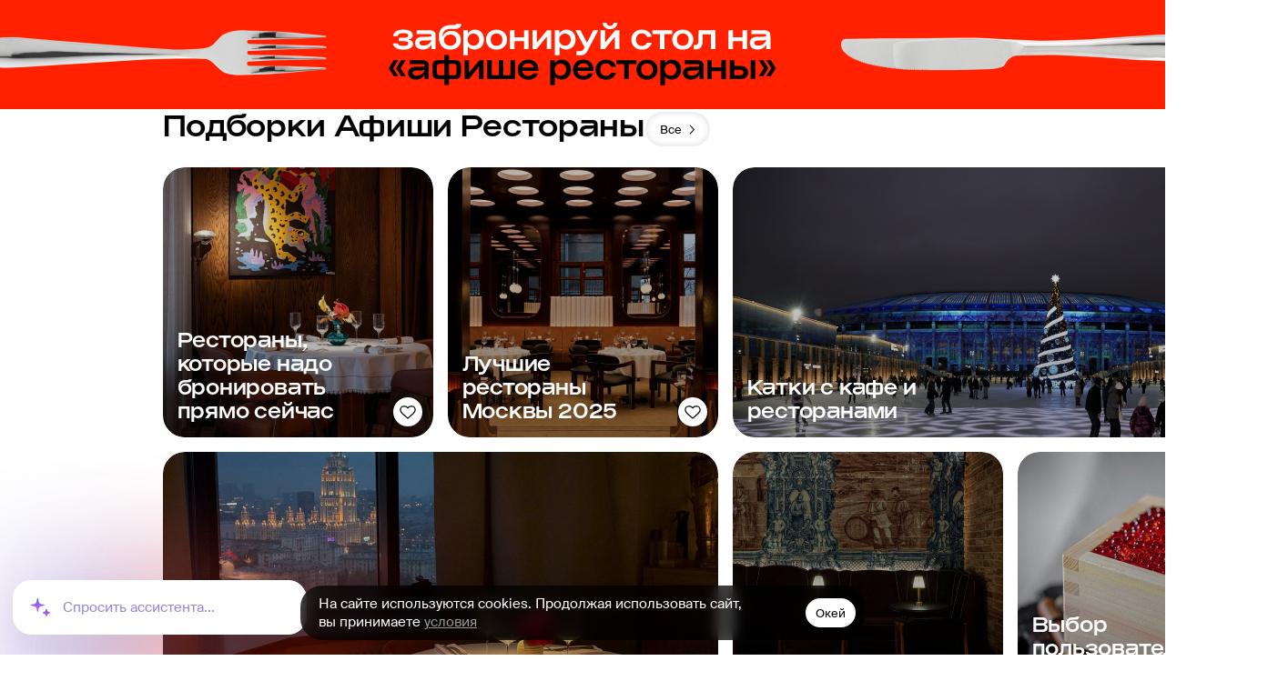

--- FILE ---
content_type: text/html; charset=utf-8
request_url: https://www.afisha.ru/msk/restaurants/restaurant_list/
body_size: 78711
content:
<!DOCTYPE html><html lang="ru" dir="ltr" data-app-version="3.19.3" data-gitlab-status="0" style="font-family:sans-serif"><head><meta charSet="utf-8"/><meta name="viewport" content="width=device-width, initial-scale=1, user-scalable=no"/><link rel="icon" href="/favicon.ico"/><script type="application/ld+json">{"@context":"https://schema.org","@type":"ItemList","itemListElement":[{"@type":"ListItem","@id":"https://www.afisha.ru/msk/restaurant/kofemaniia-42292/-carousel-item","position":1,"item":{"@context":"https://schema.org","@type":"Restaurant","@id":"https://www.afisha.ru/msk/restaurant/kofemaniia-42292/","name":"Кофемания гранд","image":"https://img03.rl0.ru/afisha/1064x1064i/s4.afisha.ru/mediastorage/e9/73/00dd27a354bd4595a68cd9c073e9.jpg","description":"Заслуженная сеть, начинавшая с кондитерской, и превратившаяся в серьезный ресторан. Знаменитые ванильные сырники, домашние котлеты, сложносочиненные хумусы и светская жизнь, бьющая ключом.","url":"https://www.afisha.ru/msk/restaurant/kofemaniia-42292/","sameAs":"https://www.afisha.ru/msk/restaurant/kofemaniia-42292/","telephone":"+7 (499) 495 15 82","email":"","hasMenu":{"@type":"Menu","inLanguage":"Russian"},"servesCuisine":["Бургеры","Европейская кухня","Паста","Торты на заказ"],"acceptsReservations":"Yes","priceRange":"3000–6000 ₽","openingHours":["Mo: 10:00-00:00","Tu: 08:00-00:00","We: 08:00-00:00","Th: 08:00-00:00","Fr: 08:00-00:00","Sa: 08:00-00:00","Su: 10:00-00:00"],"address":{"@type":"PostalAddress","addressCountry":"RU","addressLocality":"Москва","streetAddress":"М.Черкасский пер., 2","contactType":"Бронирование"},"geo":{"@type":"GeoCoordinates","latitude":55.7584145,"longitude":37.6260764}}},{"@type":"ListItem","@id":"https://www.afisha.ru/msk/restaurant/lao-lee-cafe-75769/-carousel-item","position":2,"item":{"@context":"https://schema.org","@type":"Restaurant","@id":"https://www.afisha.ru/msk/restaurant/lao-lee-cafe-75769/","name":"Lao Lee Café","image":"https://img01.rl0.ru/afisha/1064x1064i/s3.afisha.ru/mediastorage/70/31/ac448baff48d47a78ce854183170.jpg","description":"Самое первое вьетнамское кафе с китайским названием на Миусской площади, ставшее предметом гастрономического культа, размножившееся в сеть и породившее бум «фошниц» в Москве. Крошечный закуток с открытой микрокухней, стойкой и парой столов сменило 500-метровое помещение с кофейней и студенческой столовой; легендарные очереди за целебными супами, впрочем, остались. Готовят всю положенную классику: 600-миллилитровые порции фо-бо и фо-га, несколько видов немов, паровые булочки бань-бао, рис и яичную лапшу с говядиной, курицей или морепродуктами. К каждому заказу дают бесплатный стакан зеленого чая.","url":"https://www.afisha.ru/msk/restaurant/lao-lee-cafe-75769/","sameAs":"https://www.afisha.ru/msk/restaurant/lao-lee-cafe-75769/","telephone":"+7 965 162 78 77","email":"","hasMenu":{"@type":"Menu","inLanguage":"Russian"},"servesCuisine":["Вок","Вьетнамская кухня"],"acceptsReservations":"Yes","priceRange":"1000–3000 ₽","openingHours":["Mo: 11:00-23:00","Tu: 11:00-23:00","We: 11:00-23:00","Th: 11:00-23:00","Fr: 11:00-23:00","Sa: 11:00-23:00","Su: 11:00-23:00"],"address":{"@type":"PostalAddress","addressCountry":"RU","addressLocality":"Москва","streetAddress":"Миусская пл., 9, стр. 11","contactType":"Бронирование"},"geo":{"@type":"GeoCoordinates","latitude":55.7787023,"longitude":37.5964568},"aggregateRating":{"@type":"AggregateRating","itemReviewed":"Restaurant","bestRating":"10","ratingValue":9.4,"reviewCount":2}}},{"@type":"ListItem","@id":"https://www.afisha.ru/msk/restaurant/corner-cafe-kitchen-312653/-carousel-item","position":3,"item":{"@context":"https://schema.org","@type":"Restaurant","@id":"https://www.afisha.ru/msk/restaurant/corner-cafe-kitchen-312653/","name":"Corner Café & Kitchen","image":"https://img04.rl0.ru/afisha/1064x1064i/s.afisha.ru/mediastorage/b6/92/2eee6d88403249e58e91825a92b6.jpg","description":null,"url":"https://www.afisha.ru/msk/restaurant/corner-cafe-kitchen-312653/","sameAs":"https://www.afisha.ru/msk/restaurant/corner-cafe-kitchen-312653/","telephone":"+7 916 337 16 66","email":"","hasMenu":{"@type":"Menu","inLanguage":"Russian"},"servesCuisine":["Raw-меню","Паназиатская кухня","Суши","Японская кухня"],"acceptsReservations":"https://tomesto.ru/moskva/places/corner-cafe?aff_id=45&utm_source=afisha.ru&utm_medium=cpa&utm_campaign=book#book","priceRange":"1000–3000 ₽","openingHours":["Mo: 12:00-23:00","Tu: 12:00-23:00","We: 12:00-23:00","Th: 12:00-23:00","Fr: 12:00-23:00","Sa: 12:00-00:00","Su: 12:00-00:00"],"address":{"@type":"PostalAddress","addressCountry":"RU","addressLocality":"Москва","streetAddress":"Композиторская, 17","contactType":"Бронирование"},"geo":{"@type":"GeoCoordinates","latitude":55.7510573,"longitude":37.5857372},"aggregateRating":{"@type":"AggregateRating","itemReviewed":"Restaurant","bestRating":"10","ratingValue":9.3,"reviewCount":1}}},{"@type":"ListItem","@id":"https://www.afisha.ru/msk/restaurant/nomer-15-351068/-carousel-item","position":4,"item":{"@context":"https://schema.org","@type":"Restaurant","@id":"https://www.afisha.ru/msk/restaurant/nomer-15-351068/","name":"Номер 15","image":"https://img04.rl0.ru/afisha/1064x1064i/s1.afisha.ru/mediastorage/bd/a5/1885f7b98eaf42f8868dcb1ba5bd.jpg","description":"«Пятнашка»  — культовое место на винной карте Москвы, несмотря на то, что новые винные бары все открываются и открываются. Это по-прежнему история про максимально возможный выбор для умных. Из нововведений — винная карта превратилась в небольшую познавательную газету с кроссвордом и шарадами, так что читать ее стало еще интереснее.","url":"https://www.afisha.ru/msk/restaurant/nomer-15-351068/","sameAs":"https://www.afisha.ru/msk/restaurant/nomer-15-351068/","telephone":"+7 (495) 607 61 91","email":"","hasMenu":{"@type":"Menu","inLanguage":"Russian"},"servesCuisine":["Raw-меню","Европейская кухня","Средиземноморская кухня"],"acceptsReservations":"Yes","priceRange":"1000–3000 ₽","openingHours":["Mo: 12:00-00:00","Tu: 12:00-00:00","We: 12:00-00:00","Th: 12:00-00:00","Fr: 12:00-00:00","Sa: 12:00-02:00","Su: 12:00-02:00"],"address":{"@type":"PostalAddress","addressCountry":"RU","addressLocality":"Москва","streetAddress":"Сретенка, 15","contactType":"Бронирование"},"geo":{"@type":"GeoCoordinates","latitude":55.769237,"longitude":37.631665}}},{"@type":"ListItem","@id":"https://www.afisha.ru/msk/restaurant/sammi-34864/-carousel-item","position":5,"item":{"@context":"https://schema.org","@type":"Restaurant","@id":"https://www.afisha.ru/msk/restaurant/sammi-34864/","name":"Самми","image":"https://img01.rl0.ru/afisha/1064x1064i/s2.afisha.ru/mediastorage/e7/7f/153acfb4dd1a41e1b3bd81f47fe7.jpg","description":null,"url":"https://www.afisha.ru/msk/restaurant/sammi-34864/","sameAs":"https://www.afisha.ru/msk/restaurant/sammi-34864/","telephone":"+7 (495) 937 85 03","email":"","hasMenu":{"@type":"Menu","inLanguage":"Russian"},"servesCuisine":["Корейская кухня"],"acceptsReservations":"Yes","priceRange":"1000–3000 ₽","openingHours":["Mo: 11:00-00:00","Tu: 11:00-00:00","We: 11:00-00:00","Th: 11:00-00:00","Fr: 11:00-00:00","Sa: 11:00-00:00","Su: 11:00-00:00"],"address":{"@type":"PostalAddress","addressCountry":"RU","addressLocality":"Москва","streetAddress":"26 Бакинских Комиссаров, 4, корп. 2","contactType":"Бронирование"},"geo":{"@type":"GeoCoordinates","latitude":55.6578067,"longitude":37.4939821}}},{"@type":"ListItem","@id":"https://www.afisha.ru/msk/restaurant/khacha-76338/-carousel-item","position":6,"item":{"@context":"https://schema.org","@type":"Restaurant","@id":"https://www.afisha.ru/msk/restaurant/khacha-76338/","name":"Хачапури","description":"Еще одно кафе сети «Хачапури» работает у метро «Молодежная», в торговом комплексе «Кунцево-плаза» на углу Ярцевской и Оршанской. «Хачапури» — это все то же городское кафе, работающее в стиле «Кавказ без пластмассового винограда»; баран Толик также время от времени присутствует. В кафе 2 этажа, 145 посадочных мест и такое же меню, что и в других заведениях сети, — хачапури, ачма, горячее и холодное лобио, хинкали, хашлама и прочие неувядающие грузинские стандарты.","url":"https://www.afisha.ru/msk/restaurant/khacha-76338/","sameAs":"https://www.afisha.ru/msk/restaurant/khacha-76338/","telephone":"+7 985 764 00 06, +7 (495) 935 77 98 (доставка)","email":"","hasMenu":{"@type":"Menu","inLanguage":"Russian"},"servesCuisine":["Грузинская кухня","Хачапури","Хинкали","Шашлыки"],"acceptsReservations":"Yes","priceRange":"1000–3000 ₽","openingHours":["Mo: 10:00-23:00","Tu: 10:00-23:00","We: 10:00-23:00","Th: 10:00-23:00","Fr: 10:00-23:00","Sa: 10:00-23:00","Su: 10:00-23:00"],"address":{"@type":"PostalAddress","addressCountry":"RU","addressLocality":"Москва","streetAddress":"Ярцевская, 19, МФК «Кунцево-плаза»","contactType":"Бронирование"},"geo":{"@type":"GeoCoordinates","latitude":55.7386784,"longitude":37.4106681},"aggregateRating":{"@type":"AggregateRating","itemReviewed":"Restaurant","bestRating":"10","ratingValue":9.3,"reviewCount":1}}},{"@type":"ListItem","@id":"https://www.afisha.ru/msk/restaurant/beer-happens-151669/-carousel-item","position":7,"item":{"@context":"https://schema.org","@type":"Restaurant","@id":"https://www.afisha.ru/msk/restaurant/beer-happens-151669/","name":"Beer Happens","description":null,"url":"https://www.afisha.ru/msk/restaurant/beer-happens-151669/","sameAs":"https://www.afisha.ru/msk/restaurant/beer-happens-151669/","telephone":"+7 985 082 57 47","email":"","hasMenu":{"@type":"Menu","inLanguage":"Russian"},"servesCuisine":["Raw-меню","Бургеры","Европейская кухня"],"acceptsReservations":"Yes","priceRange":"1000–3000 ₽","openingHours":["Mo: 12:00-00:00","Tu: 12:00-00:00","We: 12:00-00:00","Th: 12:00-00:00","Fr: 12:00-00:00","Sa: 12:00-00:00","Su: 12:00-00:00"],"address":{"@type":"PostalAddress","addressCountry":"RU","addressLocality":"Москва","streetAddress":"Сретенка, 26/1","contactType":"Бронирование"},"geo":{"@type":"GeoCoordinates","latitude":55.7703098,"longitude":37.632753},"aggregateRating":{"@type":"AggregateRating","itemReviewed":"Restaurant","bestRating":"10","ratingValue":9.2,"reviewCount":1}}},{"@type":"ListItem","@id":"https://www.afisha.ru/msk/restaurant/boemi-30165/-carousel-item","position":8,"item":{"@context":"https://schema.org","@type":"Restaurant","@id":"https://www.afisha.ru/msk/restaurant/boemi-30165/","name":"Боэми","image":"https://img03.rl0.ru/afisha/1064x1064i/s4.afisha.ru/mediastorage/2d/09/c19a9f06f5b9473fb989b27b092d.jpg","description":"Заведение, в котором подают фирменные блюда сербской кухни под национальную музыку со свойственным балканскому народу гостеприимством. В меню можно найти улитку из тонкого теста с сыром зеланицу, котлету плескавицу из телятины и молодой свинины, фасолевый суп с копченостями пасуль-чорба и известный московской публике 90-х шопска-салат из овощей с сербской брынзой. Все эти специалитеты гостям выносят всегда улыбающиеся Владо Божич, Светислав Урошевич, Миодраг Иветич и другие члены колоритной команды, которые на фоне интерьера в стиле винтажного прованса смотрятся скорее кинематографично, чем олдскульно.","url":"https://www.afisha.ru/msk/restaurant/boemi-30165/","sameAs":"https://www.afisha.ru/msk/restaurant/boemi-30165/","telephone":"+7 (495) 605 07 96, +7 962 994 17 60","email":"","hasMenu":{"@type":"Menu","inLanguage":"Russian"},"servesCuisine":["Сербская кухня"],"acceptsReservations":"Yes","priceRange":"3000–6000 ₽","openingHours":["Mo: 12:00-23:00","Tu: 12:00-23:00","We: 12:00-23:00","Th: 12:00-23:00","Fr: 12:00-23:00","Sa: 12:00-23:00","Su: 12:00-23:00"],"address":{"@type":"PostalAddress","addressCountry":"RU","addressLocality":"Москва","streetAddress":"Рочдельская, 11/5","contactType":"Бронирование"},"geo":{"@type":"GeoCoordinates","latitude":55.7564016,"longitude":37.5701998},"aggregateRating":{"@type":"AggregateRating","itemReviewed":"Restaurant","bestRating":"10","ratingValue":9.2,"reviewCount":2}}},{"@type":"ListItem","@id":"https://www.afisha.ru/msk/restaurant/vinnyi-bazar-na-komsomolskom-47066/-carousel-item","position":9,"item":{"@context":"https://schema.org","@type":"Restaurant","@id":"https://www.afisha.ru/msk/restaurant/vinnyi-bazar-na-komsomolskom-47066/","name":"Винный базар на Комсомольском","image":"https://img02.rl0.ru/afisha/1064x1064i/s2.afisha.ru/mediastorage/69/9a/b8b97cb1939045ebbd0b06969a69.jpg","description":"Кафе, начинавшееся как магазин с возможностью слегка закусить. В целом все так и осталось — здесь по-прежнему можно выпить не самого банального вина по цене полки, однако и винный лист, и меню существенно выросли. Здесь нет официантов, вместо них работают кависты, способные часами рассуждать о вине и уж точно ориентирующиеся в здешнем непростом ассортименте. По выходным и ближе к вечеру — не протолкнуться, однако постоянные гости готовы сидеть хоть друг у друга на головах; периодически (часто) устраиваются дегустации. Второе заведение под этим же брендом работает на Никитском бульваре.","url":"https://www.afisha.ru/msk/restaurant/vinnyi-bazar-na-komsomolskom-47066/","sameAs":"https://www.afisha.ru/msk/restaurant/vinnyi-bazar-na-komsomolskom-47066/","telephone":"+7 985 448 25 32","email":"","hasMenu":{"@type":"Menu","inLanguage":"Russian"},"servesCuisine":["Европейская кухня","Шаурма"],"acceptsReservations":"https://tomesto.ru/moskva/places/vinnyy-bazar-komsomolskiy?aff_id=45&utm_source=afisha.ru&utm_medium=cpa&utm_campaign=book#book","priceRange":"1000–3000 ₽","openingHours":["Mo: 13:00-01:00","Tu: 13:00-01:00","We: 13:00-01:00","Th: 13:00-01:00","Fr: 13:00-01:00","Sa: 13:00-02:00","Su: 13:00-02:00"],"address":{"@type":"PostalAddress","addressCountry":"RU","addressLocality":"Москва","streetAddress":"Комсомольский просп., 14/1, корп. 2","contactType":"Бронирование"},"geo":{"@type":"GeoCoordinates","latitude":55.7313744,"longitude":37.5899837}}},{"@type":"ListItem","@id":"https://www.afisha.ru/msk/restaurant/lucky-izakaya-bar-455745/-carousel-item","position":10,"item":{"@context":"https://schema.org","@type":"Restaurant","@id":"https://www.afisha.ru/msk/restaurant/lucky-izakaya-bar-455745/","name":"Lucky Izakaya Bar","image":"https://img01.rl0.ru/afisha/1064x1064i/s4.afisha.ru/mediastorage/f9/2b/6de7c5835a234ed0905cabd72bf9.jpg","description":"Паназиатский бар, организованный на японский лад; проект Ивана Кукарских, Богдана Панченко и Глена Баллиса. Кухню возглавляет Василий Зайцев (Koji), шеф-бармен — Максим Горелик. Недешево, но страшно вкусно. Надо брать что-нибудь из раздела «Кушияки», кацу из говяжьих щек, жареный рис с крабом и рисовые боулы с рыбой.","url":"https://www.afisha.ru/msk/restaurant/lucky-izakaya-bar-455745/","sameAs":"https://www.afisha.ru/msk/restaurant/lucky-izakaya-bar-455745/","telephone":"+7 (495) 189 78 88, +7 925 239 66 31","email":"","hasMenu":{"@type":"Menu","inLanguage":"Russian","hasMenuSection":[{"@type":"MenuSection","name":"main","url":"https://www.afisha.ru/uploads/menu/9/2/972755d0-5621-4bda-9d02-8f1c5bd9cec3.pdf"}]},"servesCuisine":["Raw-меню","Вок","Коктейльная карта","Паназиатская кухня","Суши","Японская кухня"],"acceptsReservations":"Yes","priceRange":"3000–6000 ₽","openingHours":["Mo: 12:00-00:00","Tu: 12:00-00:00","We: 12:00-00:00","Th: 12:00-00:00","Fr: 12:00-00:00","Sa: 12:00-02:00","Su: 12:00-02:00"],"address":{"@type":"PostalAddress","addressCountry":"RU","addressLocality":"Москва","streetAddress":"Б.Никитская, 23/9","contactType":"Бронирование"},"geo":{"@type":"GeoCoordinates","latitude":55.7573125,"longitude":37.5993239},"aggregateRating":{"@type":"AggregateRating","itemReviewed":"Restaurant","bestRating":"10","ratingValue":9,"reviewCount":3}}},{"@type":"ListItem","@id":"https://www.afisha.ru/msk/restaurant/lumberjack-bar-40916/-carousel-item","position":11,"item":{"@context":"https://schema.org","@type":"Restaurant","@id":"https://www.afisha.ru/msk/restaurant/lumberjack-bar-40916/","name":"Lumberjack Bar","image":"https://img04.rl0.ru/afisha/1064x1064i/s5.afisha.ru/mediastorage/c2/3a/9473303612a34e76a8dc396a3ac2.jpg","description":"Татуированные бородачи, интеллигентные пьяницы, бурбон и бургеры — простейшая бизнес-формула; Lumberjack придерживается ее со дня открытия. Таких мест в Москве с каждым годом все больше, однако «Лесоруб» с его мужиковатым обаянием был одним из первых и остается одним из лучших в этой не терпящей фальши лиге.","url":"https://www.afisha.ru/msk/restaurant/lumberjack-bar-40916/","sameAs":"https://www.afisha.ru/msk/restaurant/lumberjack-bar-40916/","telephone":"+7 967 061 00 06","email":"","hasMenu":{"@type":"Menu","inLanguage":"Russian"},"servesCuisine":["Американская кухня","Бургеры","Европейская кухня","Коктейльная карта","Настойки"],"acceptsReservations":"Yes","priceRange":"1000–3000 ₽","openingHours":["Mo: 15:00-00:00","Tu: 15:00-00:00","We: 15:00-00:00","Th: 15:00-00:00","Fr: 15:00-00:00","Sa: 15:00-03:00","Su: 15:00-03:00"],"address":{"@type":"PostalAddress","addressCountry":"RU","addressLocality":"Москва","streetAddress":"Б.Спасоглинищевский пер., 3, стр. 5","contactType":"Бронирование"},"geo":{"@type":"GeoCoordinates","latitude":55.7564254,"longitude":37.6351501},"aggregateRating":{"@type":"AggregateRating","itemReviewed":"Restaurant","bestRating":"10","ratingValue":9,"reviewCount":3}}},{"@type":"ListItem","@id":"https://www.afisha.ru/msk/restaurant/scrocchiarella-197026/-carousel-item","position":12,"item":{"@context":"https://schema.org","@type":"Restaurant","@id":"https://www.afisha.ru/msk/restaurant/scrocchiarella-197026/","name":"Scrocchiarella","image":"https://img03.rl0.ru/afisha/1064x1064i/www.afisha.ru/uploads/images/3/8f/38f8703913a74654b982fef8e58ee840.jpg","description":"Специализируется ресторан на римском варианте пиццы — тонкой, с хрустящей корочкой, именно так и переводится название «скрокьярелла» с итальянского — «хрустящая». Ее делают вытянутой прямоугольной формы, на выбор есть четыре размера, одинаковые по ширине (27 см): 35, 60 или 80 см в длину, а также половина самой маленькой пиццы. Цена зависит от размера, а не от начинок, которых целых 15 и все они интересные. Есть, например, «Средиземноморская» с пепперони, тунцом, артишоками и черри; с окороком и салатом айсберг; с беконом, копченым сулугуни, тыквенным соусом и шпинатом; с запеченной индейкой, маскарпоне, яблоком и гранатом или с кебабом из баранины и халапеньо. Подают пиццу на деревянной доске-лопате. Кроме этого есть паста и супы.","url":"https://www.afisha.ru/msk/restaurant/scrocchiarella-197026/","sameAs":"https://www.afisha.ru/msk/restaurant/scrocchiarella-197026/","telephone":"+7 925 107 31 74","email":"","hasMenu":{"@type":"Menu","inLanguage":"Russian","hasMenuSection":[{"@type":"MenuSection","name":"main","url":"https://www.afisha.ru/uploads/menu/9/a/9aa8079d-99f3-466f-9ff7-4f10c43cf067.pdf"},{"@type":"MenuSection","name":"bar","url":"https://www.afisha.ru/uploads/menu/2/2/2d22d411-f3ec-4cf0-92c7-b2da3283ecdc.pdf"}]},"servesCuisine":["Итальянская кухня","Паста","Пицца"],"acceptsReservations":"Yes","priceRange":"1000–3000 ₽","openingHours":["Mo: 10:00-00:00","Tu: 10:00-00:00","We: 10:00-00:00","Th: 10:00-00:00","Fr: 10:00-00:00","Sa: 10:00-00:00","Su: 10:00-00:00"],"address":{"@type":"PostalAddress","addressCountry":"RU","addressLocality":"Москва","streetAddress":"Покровка, 1/13/6, стр. 2","contactType":"Бронирование"},"geo":{"@type":"GeoCoordinates","latitude":55.7585516,"longitude":37.63948},"aggregateRating":{"@type":"AggregateRating","itemReviewed":"Restaurant","bestRating":"10","ratingValue":9,"reviewCount":1}}},{"@type":"ListItem","@id":"https://www.afisha.ru/msk/restaurant/butcher-35598/-carousel-item","position":13,"item":{"@context":"https://schema.org","@type":"Restaurant","@id":"https://www.afisha.ru/msk/restaurant/butcher-35598/","name":"Бутчер","image":"https://img03.rl0.ru/afisha/1064x1064i/s4.afisha.ru/mediastorage/60/6a/68157e9d7ddd455ba00e68a96a60.png","description":"В сети стейк-хаусов предлагают стейки всех мастей. Причем выбирать можно прямо на натуре, с подноса, на котором официанты готовы продемонстрировать все богатство мясной карты: от пиканьи и маручо до рибая и «Нью-Йорка». Каждый отруб — говядина блэк-ангус зернового откорма. Помимо мраморной классики, предлагают авторские и альтернативные варианты вроде приготовленного в печи стейка в глазури или мачете влажного вызревания. Также здесь подают морепродукты из аквариума, салаты и горячее из европейской классики, пиццу и авторские десерты. Среди последних можно найти, например, чизкейк «Бутчер» из творожного сыра с хрустящим коржом из ореха пекан, шеф-брюле из вареной сгущенки и «Кутузов» из слоеного теста с кремом из маскарпоне и арахисовым безе.","url":"https://www.afisha.ru/msk/restaurant/butcher-35598/","sameAs":"https://www.afisha.ru/msk/restaurant/butcher-35598/","telephone":"+7 (495) 231 92 82","email":"","hasMenu":{"@type":"Menu","inLanguage":"Russian"},"servesCuisine":["Raw-меню","Американская кухня","Европейская кухня","Пицца","Стейки"],"acceptsReservations":"Yes","priceRange":"3000–6000 ₽","openingHours":["Mo: 12:00-00:00","Tu: 12:00-00:00","We: 12:00-00:00","Th: 12:00-00:00","Fr: 12:00-00:00","Sa: 12:00-00:00","Su: 12:00-00:00"],"address":{"@type":"PostalAddress","addressCountry":"RU","addressLocality":"Москва","streetAddress":"Лубянский пр., 15, стр. 2","contactType":"Бронирование"},"geo":{"@type":"GeoCoordinates","latitude":55.7564981,"longitude":37.6326616},"aggregateRating":{"@type":"AggregateRating","itemReviewed":"Restaurant","bestRating":"10","ratingValue":9,"reviewCount":1}}},{"@type":"ListItem","@id":"https://www.afisha.ru/msk/restaurant/lepim-i-varim-151585/-carousel-item","position":14,"item":{"@context":"https://schema.org","@type":"Restaurant","@id":"https://www.afisha.ru/msk/restaurant/lepim-i-varim-151585/","name":"Лепим и варим","image":"https://img02.rl0.ru/afisha/1064x1064i/s2.afisha.ru/mediastorage/7e/8a/4d935eba6abc4faea9d3b4c38a7e.jpg","description":"Хозяева хотели уйти от стереотипов, связанных с этим русско-советским блюдом, представились как «пельменный бутик» и уже спустя неделю после открытия стали говорить, что у них «…самый посещаемый бутик в Столешниковом переулке». Всего в меню 6 видов пельменей: «Мамин cибиряк» — классические со свининой и говядиной (220 р.), «Конечно, Уася» — с бараниной, душистой кинзой и зирой (250 р.), «Рыба моей мечты» — с семгой, треской и судаком (320 р.), «Нежный варвар» — вареники с творогом (200 р.), «Кавказский пленник» — в тонком тесте с сулугуни для вегетарианцев (250 р.) и «Знаменитая креветка» — единственные, в которых есть замороженный ингредиент (350 р., все цены указаны за порцию в 10 шт.). Другой исключительный случай, когда в «Лепим и варим» используют заморозку — шоковым методом, — это чтобы продавать навынос с 30%-процентной скидкой. Дальше меню съезжает из монопродуктовой концепции в пристойную версию офисной столовой. Каждый день недели готовят новый суп (170 р.): щи с уткой, грибной суп-пюре, сырный, борщ, суп с фрикадельками. Перед кассой холодильник, где ждут своего часа салат «ЗОЖ» с курицей и сельдереем (200 р.), домашние соленья (180 р.), ватрушка (200 р.), морковно-ореховый пирог (150 р.) и фермерский творог с вареньем (120 р.).","url":"https://www.afisha.ru/msk/restaurant/lepim-i-varim-151585/","sameAs":"https://www.afisha.ru/msk/restaurant/lepim-i-varim-151585/","telephone":"+7 969 347 35 24","email":"","hasMenu":{"@type":"Menu","inLanguage":"Russian"},"servesCuisine":["Пельмени","Русская кухня"],"acceptsReservations":"Yes","priceRange":"До 1000 ₽","openingHours":["Mo: 10:00-22:00","Tu: 10:00-22:00","We: 10:00-22:00","Th: 10:00-22:00","Fr: 10:00-22:00","Sa: 10:00-22:00","Su: 10:00-22:00"],"address":{"@type":"PostalAddress","addressCountry":"RU","addressLocality":"Москва","streetAddress":"Столешников пер., 9, стр. 1","contactType":"Бронирование"},"geo":{"@type":"GeoCoordinates","latitude":55.763182,"longitude":37.615096},"aggregateRating":{"@type":"AggregateRating","itemReviewed":"Restaurant","bestRating":"10","ratingValue":9,"reviewCount":1}}},{"@type":"ListItem","@id":"https://www.afisha.ru/msk/restaurant/khinkali-point-88604/-carousel-item","position":15,"item":{"@context":"https://schema.org","@type":"Restaurant","@id":"https://www.afisha.ru/msk/restaurant/khinkali-point-88604/","name":"Хинкали Point","image":"https://img04.rl0.ru/afisha/1064x1064i/s3.afisha.ru/mediastorage/b7/d6/f78af67d2c41461d947be0dbd6b7.jpg","description":"Симпатичное кафе «Хинкали Point» в самом начале улицы Забелина. Меню обычное для всех демократичных грузинских заведений Москвы: конечно, хинкали, разумеется, хачапури, а также чашушули, оджахури и прочие чахохбили. Однако при ближайшем рассмотрении оказывается, что здесь сказочное чакапули из баранины, для которого не жалеют ни бараньих ребрышек, ни тархуна, ни даже ягод ткемали, а также, возможно, — подчеркиваем, возможно! — лучшие в городе хинкали с сыром. Когда говорят «как сыр в масле кататься», представляешь что-то такое. Остальные хинкали тоже хорошие, но вот с сыром — вообще!","url":"https://www.afisha.ru/msk/restaurant/khinkali-point-88604/","sameAs":"https://www.afisha.ru/msk/restaurant/khinkali-point-88604/","telephone":"+7 (495) 223 93 32","email":"","hasMenu":{"@type":"Menu","inLanguage":"Russian"},"servesCuisine":["Грузинская кухня","Хачапури","Хинкали"],"acceptsReservations":"Yes","priceRange":"1000–3000 ₽","openingHours":["Mo: 12:00-00:00","Tu: 11:00-00:00","We: 11:00-00:00","Th: 11:00-00:00","Fr: 11:00-00:00","Sa: 11:00-00:00","Su: 12:00-00:00"],"address":{"@type":"PostalAddress","addressCountry":"RU","addressLocality":"Москва","streetAddress":"Забелина, 1","contactType":"Бронирование"},"geo":{"@type":"GeoCoordinates","latitude":55.754557,"longitude":37.637461}}},{"@type":"ListItem","@id":"https://www.afisha.ru/msk/restaurant/bjorn-49088/-carousel-item","position":16,"item":{"@context":"https://schema.org","@type":"Restaurant","@id":"https://www.afisha.ru/msk/restaurant/bjorn-49088/","name":"Björn","image":"https://img02.rl0.ru/afisha/1064x1064i/rests.afisha.ru/uploads/images/b/c0/bc0dbababa5e40e9b87633aca10bf53c.jpg","description":"Стиль расположенного в начале Пятницкой ресторана Björn — неонордик со всеми присущими ему догмами вроде подчеркнутого уважения к продукту и непрерывного поиска чего-нибудь пригодного в пищу в не очень-то дружелюбной северной природе. Однако играют по этим правилам здесь очень умно. Запекают овощи в кожуре, обожают копчение и щедро используют пепел — возможно, звучит это авантюрно, но в результате получается совсем неплохо.","url":"https://www.afisha.ru/msk/restaurant/bjorn-49088/","sameAs":"https://www.afisha.ru/msk/restaurant/bjorn-49088/","telephone":"+7 (495) 953 90 59, +7 904 567 09 25","email":"","hasMenu":{"@type":"Menu","inLanguage":"Russian","hasMenuSection":[{"@type":"MenuSection","name":"main","url":"https://www.afisha.ru/uploads/menu/0/6/05659ee7-dfd9-4ca9-9756-98379c2e5af2.pdf"},{"@type":"MenuSection","name":"bar","url":"https://www.afisha.ru/uploads/menu/9/e/92e6bceb-0a5b-4cd5-9cd0-e95899abe41e.pdf"},{"@type":"MenuSection","name":"wine","url":"https://www.afisha.ru/uploads/menu/e/a/e7a60d65-572a-4ddd-9a83-ac9f65b65cc8.pdf"}]},"servesCuisine":["Авторская кухня","Скандинавская кухня"],"acceptsReservations":"Yes","priceRange":"3000–6000 ₽","openingHours":["Mo: 12:00-00:00","Tu: 12:00-00:00","We: 12:00-00:00","Th: 12:00-00:00","Fr: 12:00-00:00","Sa: 12:00-00:00","Su: 12:00-00:00"],"address":{"@type":"PostalAddress","addressCountry":"RU","addressLocality":"Москва","streetAddress":"Пятницкая, 3/4, стр. 1","contactType":"Бронирование"},"geo":{"@type":"GeoCoordinates","latitude":55.7454993,"longitude":37.6271055},"aggregateRating":{"@type":"AggregateRating","itemReviewed":"Restaurant","bestRating":"10","ratingValue":8.9,"reviewCount":2}}},{"@type":"ListItem","@id":"https://www.afisha.ru/msk/restaurant/grammys-218258/-carousel-item","position":17,"item":{"@context":"https://schema.org","@type":"Restaurant","@id":"https://www.afisha.ru/msk/restaurant/grammys-218258/","name":"Grammy's","image":"https://img03.rl0.ru/afisha/1064x1064i/rests.afisha.ru/uploads/images/1/8e/18e45db9c3f94099a275279719c26a3b.jpg","description":"Grammy’s — это караоке-клуб в центре Москвы. Великолепный звук, концертный свет, бэк-вокал и отдельные VIP-залы. Звезды российской и зарубежной эстрады — постоянные гости караоке Grammy’s. Три VIP-зала караоке. Элегантный дизайн, отдельный штат официантов, свой бэк-вокал, профессиональная звуковая аппаратура, удобная парковка, меню для гурманов, вино из всех стран мира, эксклюзивные коктейли, незабываемая атмосфера. Караоке-клуб Grammy’s — лучшее место для великолепного, веселого и комфортного отдыха в центре Москвы. Если отдых, то в караоке. Если караоке-клуб — то Grammy’s!","url":"https://www.afisha.ru/msk/restaurant/grammys-218258/","sameAs":"https://www.afisha.ru/msk/restaurant/grammys-218258/","telephone":"+7 (495) 783 83 00, +7 963 610 40 17","email":"","hasMenu":{"@type":"Menu","inLanguage":"Russian"},"servesCuisine":["Raw-меню","Европейская кухня","Коктейльная карта"],"acceptsReservations":"https://tomesto.ru/moskva/places/grammys?aff_id=45&utm_source=afisha.ru&utm_medium=cpa&utm_campaign=book#book","priceRange":"3000–6000 ₽","openingHours":["Mo: 20:00-06:00","Tu: 20:00-06:00","We: 20:00-06:00","Th: 20:00-06:00","Fr: 20:00-06:00","Sa: 20:00-06:00","Su: 20:00-06:00"],"address":{"@type":"PostalAddress","addressCountry":"RU","addressLocality":"Москва","streetAddress":"Кутузовский просп., 2/1, стр. 6, в конгресс-парке гостиницы Radisson Collection Hotel Moscow","contactType":"Бронирование"},"geo":{"@type":"GeoCoordinates","latitude":55.7521888,"longitude":37.566581},"aggregateRating":{"@type":"AggregateRating","itemReviewed":"Restaurant","bestRating":"10","ratingValue":8.9,"reviewCount":1}}},{"@type":"ListItem","@id":"https://www.afisha.ru/msk/restaurant/mitzva-bar-61187/-carousel-item","position":18,"item":{"@context":"https://schema.org","@type":"Restaurant","@id":"https://www.afisha.ru/msk/restaurant/mitzva-bar-61187/","name":"Mitzva Bar","image":"https://img04.rl0.ru/afisha/1064x1064i/s4.afisha.ru/mediastorage/c0/34/3eb3983728ac44c8b5e4f68f34c0.jpg","description":"Первый еврейский коктейльный бар в России, открывшийся в 2015 году. В Mitzva bar около 200 коктейлей (авторских и классических) и нет барной карты в физическом воплощении. Сотрудники узнают о предпочтениях гостей, задавая простой, но уже традиционный для Mitzva bar вопрос: «Кислое, сладкое или горькое?». В заведении израильская некошерная кухня: от намазок до горячего и десертов.","url":"https://www.afisha.ru/msk/restaurant/mitzva-bar-61187/","sameAs":"https://www.afisha.ru/msk/restaurant/mitzva-bar-61187/","telephone":"+7 925 059 25 01","email":"","hasMenu":{"@type":"Menu","inLanguage":"Russian"},"servesCuisine":["Raw-меню","Еврейская кухня","Израильская кухня","Коктейльная карта","Шаурма"],"acceptsReservations":"Yes","priceRange":"1000–3000 ₽","openingHours":["Mo: 18:00-03:00","Tu: 18:00-03:00","We: 18:00-03:00","Th: 18:00-03:00","Fr: 18:00-03:00","Sa: 18:00-05:00","Su: 18:00-05:00"],"address":{"@type":"PostalAddress","addressCountry":"RU","addressLocality":"Москва","streetAddress":"Пятницкая, 3/4, стр. 1","contactType":"Бронирование"},"geo":{"@type":"GeoCoordinates","latitude":55.7454993,"longitude":37.6271055},"aggregateRating":{"@type":"AggregateRating","itemReviewed":"Restaurant","bestRating":"10","ratingValue":8.9,"reviewCount":1}}},{"@type":"ListItem","@id":"https://www.afisha.ru/msk/restaurant/touche-173760/-carousel-item","position":19,"item":{"@context":"https://schema.org","@type":"Restaurant","@id":"https://www.afisha.ru/msk/restaurant/touche-173760/","name":"Touché","image":"https://img02.rl0.ru/afisha/1064x1064i/s5.afisha.ru/mediastorage/54/6f/79192f65ed79402cbb14338a6f54.jpg","description":"Проверенный временем ресторан на «Трехгорке», где за еду отвечает шеф Булат Ибрагимов («Артель», «Южане»). В винной карте около 250 позиций, все их разливают по бокалам. Меню с основными блюдами и большим количеством закусок часто обновляется, поэтому советуем прислушаться к рекомендациям на месте.","url":"https://www.afisha.ru/msk/restaurant/touche-173760/","sameAs":"https://www.afisha.ru/msk/restaurant/touche-173760/","telephone":"+7 967 813 75 92, +7 925 368 57 88","email":"","hasMenu":{"@type":"Menu","inLanguage":"Russian","hasMenuSection":[{"@type":"MenuSection","name":"main","url":"https://www.afisha.ru/uploads/menu/0/6/016148b6-8027-4da2-a174-06ce0c30f76a.pdf"},{"@type":"MenuSection","name":"wine","url":"https://www.afisha.ru/uploads/menu/f/c/f1c8f3ab-01ce-41ee-b658-b20a8acc18bf.pdf"},{"@type":"MenuSection","name":"breakfast","url":"https://www.afisha.ru/uploads/menu/d/d/d5d1095a-693f-429c-8300-89aef8c28833.pdf"}]},"servesCuisine":["Raw-меню","Европейская кухня"],"acceptsReservations":"Yes","priceRange":"3000–6000 ₽","openingHours":["Mo: 09:00-00:00","Tu: 09:00-00:00","We: 09:00-00:00","Th: 09:00-00:00","Fr: 09:00-00:00","Sa: 09:00-02:00","Su: 09:00-02:00"],"address":{"@type":"PostalAddress","addressCountry":"RU","addressLocality":"Москва","streetAddress":"Рочдельская, 15, стр. 22, БЦ «Трехгорная мануфактура»","contactType":"Бронирование"},"geo":{"@type":"GeoCoordinates","latitude":55.7556001,"longitude":37.5627112},"aggregateRating":{"@type":"AggregateRating","itemReviewed":"Restaurant","bestRating":"10","ratingValue":8.9,"reviewCount":56}}},{"@type":"ListItem","@id":"https://www.afisha.ru/msk/restaurant/zodiac-44602/-carousel-item","position":20,"item":{"@context":"https://schema.org","@type":"Restaurant","@id":"https://www.afisha.ru/msk/restaurant/zodiac-44602/","name":"Zodiac","image":"https://img01.rl0.ru/afisha/1064x1064i/s5.afisha.ru/mediastorage/1a/c3/871a3c17b451419c9f6bc772c31a.jpg","description":"Концептуальное паназиатское бистро ресторатора Бориса Зарькова и повара Владимира Мухина, сделанное по мировым правилам с нетипичными для центра Москвы вменяемыми ценами и стеной из живой зелени. В меню — мухинская интерпретация блюд из Китая, Японии, Вьетнама, Таиланда, Малайзии. Барная карта составлена с отсылками к зодиакальным созвездиям.","url":"https://www.afisha.ru/msk/restaurant/zodiac-44602/","sameAs":"https://www.afisha.ru/msk/restaurant/zodiac-44602/","telephone":"+7 (495) 230 02 30","email":"","hasMenu":{"@type":"Menu","inLanguage":"Russian","hasMenuSection":[{"@type":"MenuSection","name":"main","url":"https://www.afisha.ru/uploads/menu/0/c/0dcbea8d-99b4-4171-88f3-82c85112d1fe.pdf"},{"@type":"MenuSection","name":"main","url":"https://www.afisha.ru/uploads/menu/d/2/de26b4b8-ec91-49c9-9523-ac384fdce5bd.pdf"},{"@type":"MenuSection","name":"wine","url":"https://www.afisha.ru/uploads/menu/8/7/867a5fe3-af4c-4e5b-853d-9319d3dfa137.pdf"}]},"servesCuisine":["Авторская кухня","Боулы","Вок","Коктейльная карта","Паназиатская кухня","Суши","Японская кухня"],"acceptsReservations":"Yes","priceRange":"3000–6000 ₽","openingHours":["Mo: 12:00-00:00","Tu: 12:00-00:00","We: 12:00-00:00","Th: 12:00-00:00","Fr: 12:00-00:00","Sa: 12:00-00:00","Su: 12:00-00:00"],"address":{"@type":"PostalAddress","addressCountry":"RU","addressLocality":"Москва","streetAddress":"Смоленская пл., 3, ТДЦ «Смоленский пассаж», 1 этаж","contactType":"Бронирование"},"geo":{"@type":"GeoCoordinates","latitude":55.7475405,"longitude":37.5814206}}},{"@type":"ListItem","@id":"https://www.afisha.ru/msk/restaurant/kitaiskaia-gramota-45415/-carousel-item","position":21,"item":{"@context":"https://schema.org","@type":"Restaurant","@id":"https://www.afisha.ru/msk/restaurant/kitaiskaia-gramota-45415/","name":"Китайская грамота","image":"https://img04.rl0.ru/afisha/1064x1064i/s1.afisha.ru/mediastorage/db/af/97fe72ed5e75458ea4b46f10afdb.jpg","description":"Ресторатор Александр Раппопорт — большой знаток и любитель китайской гастрономии. Именно он перепридумал кантонскую кухню для Москвы — получилось не только удачно, но и доступно. В меню — утиные семечки с утиным бульоном, салат из жареных баклажанов, жареное молоко и выдающиеся для китайского заведения коктейли.","url":"https://www.afisha.ru/msk/restaurant/kitaiskaia-gramota-45415/","sameAs":"https://www.afisha.ru/msk/restaurant/kitaiskaia-gramota-45415/","telephone":"+7 (495) 625 47 57, +7 967 126 42 40","email":"","hasMenu":{"@type":"Menu","inLanguage":"Russian"},"servesCuisine":["Вок","Китайская кухня","Суши","Японская кухня"],"acceptsReservations":"Yes","priceRange":"3000–6000 ₽","openingHours":["Mo: 12:00-00:00","Tu: 12:00-00:00","We: 12:00-00:00","Th: 12:00-00:00","Fr: 12:00-00:00","Sa: 12:00-00:00","Su: 12:00-00:00"],"address":{"@type":"PostalAddress","addressCountry":"RU","addressLocality":"Москва","streetAddress":"Сретенка, 1","contactType":"Бронирование"},"geo":{"@type":"GeoCoordinates","latitude":55.7666661,"longitude":37.6306267},"aggregateRating":{"@type":"AggregateRating","itemReviewed":"Restaurant","bestRating":"10","ratingValue":8.9,"reviewCount":2}}},{"@type":"ListItem","@id":"https://www.afisha.ru/msk/restaurant/natakhtari-na-maroseike-47865/-carousel-item","position":22,"item":{"@context":"https://schema.org","@type":"Restaurant","@id":"https://www.afisha.ru/msk/restaurant/natakhtari-na-maroseike-47865/","name":"Натахтари на Маросейке","image":"https://img04.rl0.ru/afisha/1064x1064i/s1.afisha.ru/mediastorage/f5/84/1306974238a844cd91f7cafa84f5.jpg","description":"Демократичный ресторан тбилисской кухни на Маросейке. Название «Натахтари» выбрано не в честь главной грузинской марки безалкогольных напитков — так в национальном эпосе зовется мировое дерево, корнями уходящее в самую глубь земли, а вершиной в небеса. Шеф нового ресторана, повар Соломон Долидзе, всю жизнь работал в ресторанах Тбилиси, а в Москву приехал зимой 2014. По его словам, в меню собрана практически вся грузинская классика, в том числе пхали, хинкали, хачапури и прочее, и все приготовлено с нехарактерным для Москвы качеством — так, хинкали не расклеиваются, даже если остывают.","url":"https://www.afisha.ru/msk/restaurant/natakhtari-na-maroseike-47865/","sameAs":"https://www.afisha.ru/msk/restaurant/natakhtari-na-maroseike-47865/","telephone":"+7 (499) 381 10 51","email":"","hasMenu":{"@type":"Menu","inLanguage":"Russian"},"servesCuisine":["Грузинская кухня","Хачапури","Хинкали","Шашлыки"],"acceptsReservations":"Yes","priceRange":"1000–3000 ₽","openingHours":["Mo: 11:00-00:00","Tu: 11:00-00:00","We: 11:00-00:00","Th: 11:00-00:00","Fr: 11:00-00:00","Sa: 11:00-00:00","Su: 11:00-00:00"],"address":{"@type":"PostalAddress","addressCountry":"RU","addressLocality":"Москва","streetAddress":"Маросейка, 6/8, стр. 1","contactType":"Бронирование"},"geo":{"@type":"GeoCoordinates","latitude":55.7574524,"longitude":37.6346549},"aggregateRating":{"@type":"AggregateRating","itemReviewed":"Restaurant","bestRating":"10","ratingValue":8.9,"reviewCount":1}}},{"@type":"ListItem","@id":"https://www.afisha.ru/msk/restaurant/subbotitsa-sadovaia-59087/-carousel-item","position":23,"item":{"@context":"https://schema.org","@type":"Restaurant","@id":"https://www.afisha.ru/msk/restaurant/subbotitsa-sadovaia-59087/","name":"Субботица Садовая","image":"https://img04.rl0.ru/afisha/1064x1064i/s4.afisha.ru/mediastorage/fc/77/d3bff8d2e931427aa5b038c577fc.jpg","description":"Название придумано специально для нового заведения: почти на границе Сербии и Венгрии есть такой город, но у него только одно «б»; второе добавили, чтобы было похоже на русское слово «суббота». В ресторане 66 посадочных мест, из них 18 — в отдельном зале, где, как правило, весело отмечают что-то большие балканские мужчины. Еда точно как в Белграде и даже лучше. Из закусок обязательно надо пробовать айвар (360 р.) — икру из жаренного на гриле сладкого перца, каймак (390 р.) — продукт, очень похожий на домашний сыр, но получаемый путем сбора пенок с кипящего молока, сыровяленую колбасу пеглану (370 р.), которую специально везут из города Пирот, и говяжьи мозги в сухарях (520 р.). Но важно помнить, что в сербском обеде главное — горячее блюдо, и непременно следует заказать плескавицу (610 р.) или хотя бы пилече бело у марамици (620 р.); первое — это огромная рубленая котлета из телятины, второе — заплетенная в косичку свиная корейка, третье — куриное филе в сетке, нафаршированное беконом и сыром. В винной карте «Субботицы» имеются вина из Сербии и Хорватии, а еще здесь подают 6 видов ракии, не имеющей ничего общего с турецкой анисовкой. Этим словом в Сербии называют все фруктовые дистилляты — сливовицу из слив, вильямовку из груши сорта «вильямс», есть также ракия из айвы, абрикосов, винограда и яблок. Приносят ее в традиционных маленьких бутылочках чокань (370 р. за 50 мл).","url":"https://www.afisha.ru/msk/restaurant/subbotitsa-sadovaia-59087/","sameAs":"https://www.afisha.ru/msk/restaurant/subbotitsa-sadovaia-59087/","telephone":"+7 (495) 150 66 32, +7 (495) 691 08 10","email":"","hasMenu":{"@type":"Menu","inLanguage":"Russian","hasMenuSection":[{"@type":"MenuSection","name":"main","url":"https://www.afisha.ru/uploads/menu/0/2/0b2e4ebe-7d0c-4921-a33c-bf5ae34c623b.pdf"},{"@type":"MenuSection","name":"wine","url":"https://www.afisha.ru/uploads/menu/b/e/b4e1fc0c-de15-419f-a549-53c3ee731827.pdf"}]},"servesCuisine":["Европейская кухня","Сербская кухня","Стейки"],"acceptsReservations":"Yes","priceRange":"3000–6000 ₽","openingHours":["Mo: 12:00-00:00","Tu: 12:00-00:00","We: 12:00-00:00","Th: 12:00-00:00","Fr: 12:00-00:00","Sa: 12:00-00:00","Su: 12:00-00:00"],"address":{"@type":"PostalAddress","addressCountry":"RU","addressLocality":"Москва","streetAddress":"Садовая-Кудринская, 8–10–12","contactType":"Бронирование"},"geo":{"@type":"GeoCoordinates","latitude":55.761421,"longitude":37.586894},"aggregateRating":{"@type":"AggregateRating","itemReviewed":"Restaurant","bestRating":"10","ratingValue":8.9,"reviewCount":4}}},{"@type":"ListItem","@id":"https://www.afisha.ru/msk/restaurant/bo-174563/-carousel-item","position":24,"item":{"@context":"https://schema.org","@type":"Restaurant","@id":"https://www.afisha.ru/msk/restaurant/bo-174563/","name":"Bổ","image":"https://img04.rl0.ru/afisha/1064x1064i/s1.afisha.ru/mediastorage/a6/bb/82e2f0bd0f274599a420e92abba6.jpg","description":"Еще одно кафе на Даниловском рынке, на этот раз вьетнамское. Открыли Bo Вадим Хмара и Артем Шведун, давние энтузиасты вьетнамской гастрономической традиции. Главный их принцип — ничего лишнего и фальшивого, только то, что действительно требуется для приготовления или подачи еды. В меню суп фо-бо, нэмы со свининой, креветками, грибами и кольраби, гой-куоны с манго, папайей, креветками и лапшой (более известные как спринг-роллы) и кофе по-вьетнамски, то есть со сгущенкой. Еда подается в керамических плошках и на пальмовых листьях, с рыбным соусом и соусом чили.","url":"https://www.afisha.ru/msk/restaurant/bo-174563/","sameAs":"https://www.afisha.ru/msk/restaurant/bo-174563/","telephone":"+7 999 920 49 43","email":"","hasMenu":{"@type":"Menu","inLanguage":"Russian"},"servesCuisine":["Вьетнамская кухня"],"acceptsReservations":"Yes","priceRange":"До 1000 ₽","openingHours":["Mo: 09:00-21:00","Tu: 09:00-21:00","We: 09:00-21:00","Th: 09:00-21:00","Fr: 09:00-21:00","Sa: 09:00-21:00","Su: 09:00-21:00"],"address":{"@type":"PostalAddress","addressCountry":"RU","addressLocality":"Москва","streetAddress":"Мытная, 74, Даниловский рынок","contactType":"Бронирование"},"geo":{"@type":"GeoCoordinates","latitude":55.7121357,"longitude":37.6206334}}}]}</script><script type="application/ld+json">{"@context":"https://schema.org","@type":"BreadcrumbList","itemListElement":[{"@type":"ListItem","position":1,"item":"https://www.afisha.ru/msk/restaurants/restaurant_list/","name":"Рестораны Москвы"},{"@type":"ListItem","position":2,"item":"https://www.afisha.ru/msk/restaurants/restaurant_list/","name":"Кафе и рестораны Москвы: фото, отзывы, цены, адреса — Афиша–Рестораны"}]}</script><title>Кафе и рестораны Москвы: фото, отзывы, цены, адреса — Афиша–Рестораны</title><meta name="robots" content="index,follow"/><meta name="description" content="Всё просто, выбираете ресторан по кухне, рейтингу, среднему чеку или меню и бронируете столик в понравившемся заведении. Гид по ресторанам, барам, пабам и кафе Москвы"/><meta name="theme-color" content="#ffffff"/><meta property="og:title" content="Кафе и рестораны Москвы: фото, отзывы, цены, адреса — Афиша–Рестораны"/><meta property="og:description" content="Всё просто, выбираете ресторан по кухне, рейтингу, среднему чеку или меню и бронируете столик в понравившемся заведении. Гид по ресторанам, барам, пабам и кафе Москвы"/><meta property="og:url" content="https://www.afisha.ru/msk/restaurants/restaurant_list/"/><meta property="og:type" content="website"/><meta property="og:image" content="https://www.afisha.ru/_next/static/media/social-img-default.65a42c3f.png"/><meta property="og:locale" content="ru_RU"/><link rel="canonical" href="https://www.afisha.ru/msk/restaurants/restaurant_list/"/><meta name="next-head-count" content="16"/><link rel="stylesheet" href="https://cdn.jsdelivr.net/npm/swiper@9/swiper-bundle.min.css"/><link data-next-font="size-adjust" rel="preconnect" href="/" crossorigin="anonymous"/><link rel="preload" href="/_next/static/css/272b5710d5c450a5.css" as="style"/><link rel="stylesheet" href="/_next/static/css/272b5710d5c450a5.css" data-n-g=""/><noscript data-n-css=""></noscript><link rel="preload" href="/_next/static/chunks/webpack-51285a2b5250520b.js" as="script"/><link rel="preload" href="/_next/static/chunks/vendor-3e98ab6b50339937.js" as="script"/><link rel="preload" href="/_next/static/chunks/main-2af688d3f5ee75a6.js" as="script"/><link rel="preload" href="/_next/static/chunks/pages/_app-80f06f83f494f2b9.js" as="script"/><link rel="preload" href="/_next/static/chunks/pages/%5Bcity_slug%5D/restaurants/restaurant_list/%5B%5B...rests_tags%5D%5D-5ee91a1457269042.js" as="script"/></head><body><div id="__next"><div class="__className_0ca82c __variable_7f99f4 __variable_0ca82c __variable_bea5e9" data-fonts-ready="false" data-mounted="false"><span class="visually-hidden"></span><span class="visually-hidden"></span><span class="visually-hidden"></span><div id="next-content" class="app_root__gjRd4"><div class="PageLayout_body__Pqvu_"><div class="PageLayout_body-white__A_i4c"><div class="ContainerGlobal_container__Q273X PageLayout_container__eNzi_" data-is-owner="false"></div></div></div><div id="app-overlay"><div class="BottomFixedContent_wrapper__vjVRg"><div class="DefaultPageFormat_wrapper__PXM99"><div class="DefaultPageFormat_gigass__07_bC"><div class="GigAssChatOpener_buttonContainer__NyXst " data-style="fixed-long" data-hide-fixed-button="false" data-hide-anim="false"><div class="GigAssChatOpener_gradientGroup__qkpyt"></div><button type="button" class="GigAssChatOpener_buttonHandleOpen__DNfX2" data-key="form-button"><div class="GigAssChatOpener_starIcon__hMfv9"><svg width="27" height="26" viewBox="0 0 27 26" fill="none" xmlns="http://www.w3.org/2000/svg"><path d="M9.73386 3.51496C9.84496 2.87787 10.7595 2.87788 10.8706 3.51496L11.4139 6.63093C11.6648 8.06922 12.791 9.19551 14.2293 9.44633L17.3453 9.98972C17.9824 10.1008 17.9824 11.0153 17.3453 11.1264L14.2293 11.6698C12.791 11.9206 11.6648 13.0469 11.4139 14.4852L10.8706 17.6012C10.7595 18.2383 9.84496 18.2383 9.73386 17.6012L9.19047 14.4852C8.93965 13.0469 7.81336 11.9206 6.37507 11.6698L3.2591 11.1264C2.62202 11.0153 2.62202 10.1008 3.2591 9.98972L6.37507 9.44633C7.81336 9.19551 8.93965 8.06922 9.19047 6.63093L9.73386 3.51496Z" fill="url(#paint0_linear_822_309935)"></path><path d="M19.4317 15.2591C19.5428 14.622 20.4572 14.622 20.5683 15.2591L20.6214 15.5632C20.8722 17.0015 21.9985 18.1278 23.4368 18.3786L23.7409 18.4317C24.378 18.5428 24.378 19.4572 23.7409 19.5683L23.4368 19.6214C21.9985 19.8722 20.8722 20.9985 20.6214 22.4368L20.5683 22.7409C20.4572 23.378 19.5428 23.378 19.4317 22.7409L19.3786 22.4368C19.1278 20.9985 18.0015 19.8722 16.5632 19.6214L16.2591 19.5683C15.622 19.4572 15.622 18.5428 16.2591 18.4317L16.5632 18.3786C18.0015 18.1278 19.1278 17.0015 19.3786 15.5632L19.4317 15.2591Z" fill="url(#paint1_linear_822_309935)"></path><defs><linearGradient id="paint0_linear_822_309935" x1="10.3022" y1="0.255859" x2="10.3022" y2="20.8603" gradientUnits="userSpaceOnUse"><stop stop-color="#345DFF"></stop><stop offset="1" stop-color="#FF65E3"></stop></linearGradient><linearGradient id="paint1_linear_822_309935" x1="20" y1="12" x2="20" y2="26" gradientUnits="userSpaceOnUse"><stop stop-color="#345DFF"></stop><stop offset="1" stop-color="#FF65E3"></stop></linearGradient></defs></svg></div><div class="GigAssChatOpener_bubble__cN6Fe" data-active="false"><p class="Text_text__e9ILn " data-size="M">Помочь с выбором?</p><svg xmlns="http://www.w3.org/2000/svg" fill="none" viewBox="0 0 46 26" class="GigAssChatOpener_tail-bubble__VIV96"><path fill="#8D71FF" d="M32.5 20.5c-8 2-21 5-27 4.5 8-6 10.5-11.5 5.5-15.5C4 4.5 0 0 0 0h46v18.5s-5.776-.06-13.5 2"></path></svg></div><div class="GigAssChatOpener_textWrapper__QalyV"><div class="GigAssChatOpener_textContainer__dyO71" data-hide="false" style="transform:translateY(15px)"><span class="GigAssChatOpener_buttonText__Aw3TO">Спросить ассистента...</span><span class="GigAssChatOpener_buttonText__Aw3TO">Где есть морепродукты?</span><span class="GigAssChatOpener_buttonText__Aw3TO">Куда сходить на свидание?</span><span class="GigAssChatOpener_buttonText__Aw3TO">Где самая вкусная пицца?</span></div></div></button></div></div><div class="Notices_notices__0TlNG notices--desktop "></div></div></div><div id="next-gig-assist-content"></div></div></div></div><span class="visually-hidden"></span></div><script id="__NEXT_DATA__" type="application/json">{"props":{"pageProps":{"global_data":{"user":null,"this_city":{"name":"Москва","genitive_case":"Москвы","highlight":true,"id":2,"slug":"msk"},"city_read":{"id":2,"name":"Москва","latitude":55.7495307,"longitude":37.6213074,"slug":"msk","visible":true,"highlight":true,"has_offers":true,"genitive_case":"Москвы","main_feature":{"title":"Куда пойти на этой неделе","icon":"https://www.afisha.ru/uploads/images/8/38/8386149e44654b45bd38374ddba67992.png","image":"https://s5.afisha.ru/mediastorage/ff/b1/9d01ce4acbd24aa7b5e348e4b1ff.jpg","uri":"https://www.afisha.ru/msk/restaurants/kuda-idti-pryamo-seichas/"},"feature_restaurants":[{"id":1601043,"name":"Uilliam's","type":"Ресторан","status":{"code":0,"name":"Открыт","open":true,"temporarily":false,"openingSoon":false},"menu":null,"discounts":{"tastyclub":null,"remarked":null,"restoplace":null},"deposit":{"active":null,"text":null},"categories":{"advert":false,"selection":false},"description":{"title":null,"description":{"owner":null,"afisha":null}},"user":null,"contacts":{"phone":{"main":"+7 (495) 098 04 04","list":["+7 (495) 098 04 04"]},"email":"","site":"http://uilliams.pinskiy.co"},"address":{"city":{"id":2},"address":"Цветной б-р, 2, БЦ «Легенда Цветного»","metro":[{"id":4495,"name":"Цветной бульвар","url":"/msk/restaurants/restaurant_list/tsvetnoy_bulvar/","color":["#ADACAC"]},{"id":12407,"name":"Трубная","url":"/msk/restaurants/restaurant_list/msk_trubnaya/","color":["#BED12C"]}],"coordinates":[37.6234604,55.767706]},"images":{"cover":{"rest1894x1000":"https://img01.rl0.ru/afisha/1894x1000i/s5.afisha.ru/mediastorage/97/82/70533c5d6ecd4af6a4df34f98297.jpg","rest1064x1064":"https://img01.rl0.ru/afisha/1064x1064i/s5.afisha.ru/mediastorage/97/82/70533c5d6ecd4af6a4df34f98297.jpg"}},"url":{"slug":"uilliams-1601043","path":"/msk/restaurant/uilliams-1601043/"},"kuper":{"id":"","link":null},"booking":{"afisha":{"active":false,"remarked":{"active":false},"restoplace":{"active":false},"guestme":{"active":false,"schedule":null},"alert":null},"tomesto":{"active":false,"url":""}},"offers":{"special":null,"dishes":null,"news":null},"feedback":{"rating":0,"likes":null,"dislikes":null,"reviews":{"count":0}},"price":{"name":{"long":"3000–6000 рублей","short":"3000–6000 ₽"},"level":3,"tag":{"id":11285,"url":"/msk/restaurants/restaurant_list/1700-3000/"}},"schedule":{"common":"пн-вс 12.00–0.00","week":{"0":{"weekdayIndex":0,"weekday":"воскресенье","slotDuration":30,"open":"12:00","close":"00:00","slots":[{"time":"12:00","isNextDay":false},{"time":"12:30","isNextDay":false},{"time":"13:00","isNextDay":false},{"time":"13:30","isNextDay":false},{"time":"14:00","isNextDay":false},{"time":"14:30","isNextDay":false},{"time":"15:00","isNextDay":false},{"time":"15:30","isNextDay":false},{"time":"16:00","isNextDay":false},{"time":"16:30","isNextDay":false},{"time":"17:00","isNextDay":false},{"time":"17:30","isNextDay":false},{"time":"18:00","isNextDay":false},{"time":"18:30","isNextDay":false},{"time":"19:00","isNextDay":false},{"time":"19:30","isNextDay":false},{"time":"20:00","isNextDay":false},{"time":"20:30","isNextDay":false},{"time":"21:00","isNextDay":false},{"time":"21:30","isNextDay":false},{"time":"22:00","isNextDay":false},{"time":"22:30","isNextDay":false},{"time":"23:00","isNextDay":false},{"time":"23:30","isNextDay":false}]},"1":{"weekdayIndex":1,"weekday":"понедельник","slotDuration":30,"open":"12:00","close":"00:00","slots":[{"time":"12:00","isNextDay":false},{"time":"12:30","isNextDay":false},{"time":"13:00","isNextDay":false},{"time":"13:30","isNextDay":false},{"time":"14:00","isNextDay":false},{"time":"14:30","isNextDay":false},{"time":"15:00","isNextDay":false},{"time":"15:30","isNextDay":false},{"time":"16:00","isNextDay":false},{"time":"16:30","isNextDay":false},{"time":"17:00","isNextDay":false},{"time":"17:30","isNextDay":false},{"time":"18:00","isNextDay":false},{"time":"18:30","isNextDay":false},{"time":"19:00","isNextDay":false},{"time":"19:30","isNextDay":false},{"time":"20:00","isNextDay":false},{"time":"20:30","isNextDay":false},{"time":"21:00","isNextDay":false},{"time":"21:30","isNextDay":false},{"time":"22:00","isNextDay":false},{"time":"22:30","isNextDay":false},{"time":"23:00","isNextDay":false},{"time":"23:30","isNextDay":false}]},"2":{"weekdayIndex":2,"weekday":"вторник","slotDuration":30,"open":"12:00","close":"00:00","slots":[{"time":"12:00","isNextDay":false},{"time":"12:30","isNextDay":false},{"time":"13:00","isNextDay":false},{"time":"13:30","isNextDay":false},{"time":"14:00","isNextDay":false},{"time":"14:30","isNextDay":false},{"time":"15:00","isNextDay":false},{"time":"15:30","isNextDay":false},{"time":"16:00","isNextDay":false},{"time":"16:30","isNextDay":false},{"time":"17:00","isNextDay":false},{"time":"17:30","isNextDay":false},{"time":"18:00","isNextDay":false},{"time":"18:30","isNextDay":false},{"time":"19:00","isNextDay":false},{"time":"19:30","isNextDay":false},{"time":"20:00","isNextDay":false},{"time":"20:30","isNextDay":false},{"time":"21:00","isNextDay":false},{"time":"21:30","isNextDay":false},{"time":"22:00","isNextDay":false},{"time":"22:30","isNextDay":false},{"time":"23:00","isNextDay":false},{"time":"23:30","isNextDay":false}]},"3":{"weekdayIndex":3,"weekday":"среда","slotDuration":30,"open":"12:00","close":"00:00","slots":[{"time":"12:00","isNextDay":false},{"time":"12:30","isNextDay":false},{"time":"13:00","isNextDay":false},{"time":"13:30","isNextDay":false},{"time":"14:00","isNextDay":false},{"time":"14:30","isNextDay":false},{"time":"15:00","isNextDay":false},{"time":"15:30","isNextDay":false},{"time":"16:00","isNextDay":false},{"time":"16:30","isNextDay":false},{"time":"17:00","isNextDay":false},{"time":"17:30","isNextDay":false},{"time":"18:00","isNextDay":false},{"time":"18:30","isNextDay":false},{"time":"19:00","isNextDay":false},{"time":"19:30","isNextDay":false},{"time":"20:00","isNextDay":false},{"time":"20:30","isNextDay":false},{"time":"21:00","isNextDay":false},{"time":"21:30","isNextDay":false},{"time":"22:00","isNextDay":false},{"time":"22:30","isNextDay":false},{"time":"23:00","isNextDay":false},{"time":"23:30","isNextDay":false}]},"4":{"weekdayIndex":4,"weekday":"четверг","slotDuration":30,"open":"12:00","close":"00:00","slots":[{"time":"12:00","isNextDay":false},{"time":"12:30","isNextDay":false},{"time":"13:00","isNextDay":false},{"time":"13:30","isNextDay":false},{"time":"14:00","isNextDay":false},{"time":"14:30","isNextDay":false},{"time":"15:00","isNextDay":false},{"time":"15:30","isNextDay":false},{"time":"16:00","isNextDay":false},{"time":"16:30","isNextDay":false},{"time":"17:00","isNextDay":false},{"time":"17:30","isNextDay":false},{"time":"18:00","isNextDay":false},{"time":"18:30","isNextDay":false},{"time":"19:00","isNextDay":false},{"time":"19:30","isNextDay":false},{"time":"20:00","isNextDay":false},{"time":"20:30","isNextDay":false},{"time":"21:00","isNextDay":false},{"time":"21:30","isNextDay":false},{"time":"22:00","isNextDay":false},{"time":"22:30","isNextDay":false},{"time":"23:00","isNextDay":false},{"time":"23:30","isNextDay":false}]},"5":{"weekdayIndex":5,"weekday":"пятница","slotDuration":30,"open":"12:00","close":"00:00","slots":[{"time":"12:00","isNextDay":false},{"time":"12:30","isNextDay":false},{"time":"13:00","isNextDay":false},{"time":"13:30","isNextDay":false},{"time":"14:00","isNextDay":false},{"time":"14:30","isNextDay":false},{"time":"15:00","isNextDay":false},{"time":"15:30","isNextDay":false},{"time":"16:00","isNextDay":false},{"time":"16:30","isNextDay":false},{"time":"17:00","isNextDay":false},{"time":"17:30","isNextDay":false},{"time":"18:00","isNextDay":false},{"time":"18:30","isNextDay":false},{"time":"19:00","isNextDay":false},{"time":"19:30","isNextDay":false},{"time":"20:00","isNextDay":false},{"time":"20:30","isNextDay":false},{"time":"21:00","isNextDay":false},{"time":"21:30","isNextDay":false},{"time":"22:00","isNextDay":false},{"time":"22:30","isNextDay":false},{"time":"23:00","isNextDay":false},{"time":"23:30","isNextDay":false}]},"6":{"weekdayIndex":6,"weekday":"суббота","slotDuration":30,"open":"12:00","close":"00:00","slots":[{"time":"12:00","isNextDay":false},{"time":"12:30","isNextDay":false},{"time":"13:00","isNextDay":false},{"time":"13:30","isNextDay":false},{"time":"14:00","isNextDay":false},{"time":"14:30","isNextDay":false},{"time":"15:00","isNextDay":false},{"time":"15:30","isNextDay":false},{"time":"16:00","isNextDay":false},{"time":"16:30","isNextDay":false},{"time":"17:00","isNextDay":false},{"time":"17:30","isNextDay":false},{"time":"18:00","isNextDay":false},{"time":"18:30","isNextDay":false},{"time":"19:00","isNextDay":false},{"time":"19:30","isNextDay":false},{"time":"20:00","isNextDay":false},{"time":"20:30","isNextDay":false},{"time":"21:00","isNextDay":false},{"time":"21:30","isNextDay":false},{"time":"22:00","isNextDay":false},{"time":"22:30","isNextDay":false},{"time":"23:00","isNextDay":false},{"time":"23:30","isNextDay":false}]}}},"services":{"breakfast":"","lunch":"","delivery":false,"parking":true,"banquet":true,"catering":false},"tags":{"type":null,"cuisine":[{"id":2930,"name":"Итальянская кухня","url":"/msk/restaurants/restaurant_list/italian_kitchen/"},{"id":12996,"name":"Коктейльная карта","url":"/msk/restaurants/restaurant_list/cocktail_list/"},{"id":12978,"name":"Паста","url":"/msk/restaurants/restaurant_list/pasta/"}],"average_bill":{"id":11285,"name":"3000–6000 рублей","alt_name":"3000–6000 ₽","url":"/msk/restaurants/restaurant_list/1700-3000/"},"price_range":[0,1,2],"metro":[{"id":4495,"name":"Цветной бульвар","url":"/msk/restaurants/restaurant_list/tsvetnoy_bulvar/","hex_color":"ADACAC"},{"id":12407,"name":"Трубная","url":"/msk/restaurants/restaurant_list/msk_trubnaya/","hex_color":"BED12C"}],"searchable":[{"id":12978,"name":"Паста","url":"/msk/restaurants/restaurant_list/pasta/"},{"id":2930,"name":"Итальянская кухня","url":"/msk/restaurants/restaurant_list/italian_kitchen/"},{"id":12996,"name":"Коктейльная карта","url":"/msk/restaurants/restaurant_list/cocktail_list/"}]},"isShowUI":{"img":true,"likeButton":true,"reviewsButton":true,"actionButtons":true,"rating":false,"chevron":false,"price":11285,"booking":false}},{"id":1600993,"name":"Mür","type":"Ресторан","status":{"code":0,"name":"Открыт","open":true,"temporarily":false,"openingSoon":false},"menu":null,"discounts":{"tastyclub":null,"remarked":null,"restoplace":null},"deposit":{"active":null,"text":null},"categories":{"advert":false,"selection":false},"description":{"title":null,"description":{"owner":null,"afisha":null}},"user":null,"contacts":{"phone":{"main":"+7 999 357 05 35","list":["+7 999 357 05 35"]},"email":"","site":"http://mur.fish"},"address":{"city":{"id":2},"address":"Столярный пер., 3, корп. 16","metro":[{"id":4467,"name":"Улица 1905 года","url":"/msk/restaurants/restaurant_list/ulitsa_1905_goda/","color":["#943E90"]}],"coordinates":[37.5683546,55.7649248]},"images":{"cover":{"rest1894x1000":"https://img04.rl0.ru/afisha/1894x1000i/s3.afisha.ru/mediastorage/6d/29/85dd86d39221416fb2e36944296d.jpg","rest1064x1064":"https://img04.rl0.ru/afisha/1064x1064i/s3.afisha.ru/mediastorage/6d/29/85dd86d39221416fb2e36944296d.jpg"}},"url":{"slug":"mur-1600993","path":"/msk/restaurant/mur-1600993/"},"kuper":{"id":"","link":null},"booking":{"afisha":{"active":false,"remarked":{"active":false},"restoplace":{"active":false},"guestme":{"active":false,"schedule":null},"alert":null},"tomesto":{"active":false,"url":""}},"offers":{"special":null,"dishes":null,"news":null},"feedback":{"rating":0,"likes":null,"dislikes":null,"reviews":{"count":0}},"price":{"name":{"long":"3000–6000 рублей","short":"3000–6000 ₽"},"level":3,"tag":{"id":11285,"url":"/msk/restaurants/restaurant_list/1700-3000/"}},"schedule":{"common":"пн-вс 12.00–0.00","week":{"0":{"weekdayIndex":0,"weekday":"воскресенье","slotDuration":30,"open":"12:00","close":"00:00","slots":[{"time":"12:00","isNextDay":false},{"time":"12:30","isNextDay":false},{"time":"13:00","isNextDay":false},{"time":"13:30","isNextDay":false},{"time":"14:00","isNextDay":false},{"time":"14:30","isNextDay":false},{"time":"15:00","isNextDay":false},{"time":"15:30","isNextDay":false},{"time":"16:00","isNextDay":false},{"time":"16:30","isNextDay":false},{"time":"17:00","isNextDay":false},{"time":"17:30","isNextDay":false},{"time":"18:00","isNextDay":false},{"time":"18:30","isNextDay":false},{"time":"19:00","isNextDay":false},{"time":"19:30","isNextDay":false},{"time":"20:00","isNextDay":false},{"time":"20:30","isNextDay":false},{"time":"21:00","isNextDay":false},{"time":"21:30","isNextDay":false},{"time":"22:00","isNextDay":false},{"time":"22:30","isNextDay":false},{"time":"23:00","isNextDay":false},{"time":"23:30","isNextDay":false}]},"1":{"weekdayIndex":1,"weekday":"понедельник","slotDuration":30,"open":"12:00","close":"00:00","slots":[{"time":"12:00","isNextDay":false},{"time":"12:30","isNextDay":false},{"time":"13:00","isNextDay":false},{"time":"13:30","isNextDay":false},{"time":"14:00","isNextDay":false},{"time":"14:30","isNextDay":false},{"time":"15:00","isNextDay":false},{"time":"15:30","isNextDay":false},{"time":"16:00","isNextDay":false},{"time":"16:30","isNextDay":false},{"time":"17:00","isNextDay":false},{"time":"17:30","isNextDay":false},{"time":"18:00","isNextDay":false},{"time":"18:30","isNextDay":false},{"time":"19:00","isNextDay":false},{"time":"19:30","isNextDay":false},{"time":"20:00","isNextDay":false},{"time":"20:30","isNextDay":false},{"time":"21:00","isNextDay":false},{"time":"21:30","isNextDay":false},{"time":"22:00","isNextDay":false},{"time":"22:30","isNextDay":false},{"time":"23:00","isNextDay":false},{"time":"23:30","isNextDay":false}]},"2":{"weekdayIndex":2,"weekday":"вторник","slotDuration":30,"open":"12:00","close":"00:00","slots":[{"time":"12:00","isNextDay":false},{"time":"12:30","isNextDay":false},{"time":"13:00","isNextDay":false},{"time":"13:30","isNextDay":false},{"time":"14:00","isNextDay":false},{"time":"14:30","isNextDay":false},{"time":"15:00","isNextDay":false},{"time":"15:30","isNextDay":false},{"time":"16:00","isNextDay":false},{"time":"16:30","isNextDay":false},{"time":"17:00","isNextDay":false},{"time":"17:30","isNextDay":false},{"time":"18:00","isNextDay":false},{"time":"18:30","isNextDay":false},{"time":"19:00","isNextDay":false},{"time":"19:30","isNextDay":false},{"time":"20:00","isNextDay":false},{"time":"20:30","isNextDay":false},{"time":"21:00","isNextDay":false},{"time":"21:30","isNextDay":false},{"time":"22:00","isNextDay":false},{"time":"22:30","isNextDay":false},{"time":"23:00","isNextDay":false},{"time":"23:30","isNextDay":false}]},"3":{"weekdayIndex":3,"weekday":"среда","slotDuration":30,"open":"12:00","close":"00:00","slots":[{"time":"12:00","isNextDay":false},{"time":"12:30","isNextDay":false},{"time":"13:00","isNextDay":false},{"time":"13:30","isNextDay":false},{"time":"14:00","isNextDay":false},{"time":"14:30","isNextDay":false},{"time":"15:00","isNextDay":false},{"time":"15:30","isNextDay":false},{"time":"16:00","isNextDay":false},{"time":"16:30","isNextDay":false},{"time":"17:00","isNextDay":false},{"time":"17:30","isNextDay":false},{"time":"18:00","isNextDay":false},{"time":"18:30","isNextDay":false},{"time":"19:00","isNextDay":false},{"time":"19:30","isNextDay":false},{"time":"20:00","isNextDay":false},{"time":"20:30","isNextDay":false},{"time":"21:00","isNextDay":false},{"time":"21:30","isNextDay":false},{"time":"22:00","isNextDay":false},{"time":"22:30","isNextDay":false},{"time":"23:00","isNextDay":false},{"time":"23:30","isNextDay":false}]},"4":{"weekdayIndex":4,"weekday":"четверг","slotDuration":30,"open":"12:00","close":"00:00","slots":[{"time":"12:00","isNextDay":false},{"time":"12:30","isNextDay":false},{"time":"13:00","isNextDay":false},{"time":"13:30","isNextDay":false},{"time":"14:00","isNextDay":false},{"time":"14:30","isNextDay":false},{"time":"15:00","isNextDay":false},{"time":"15:30","isNextDay":false},{"time":"16:00","isNextDay":false},{"time":"16:30","isNextDay":false},{"time":"17:00","isNextDay":false},{"time":"17:30","isNextDay":false},{"time":"18:00","isNextDay":false},{"time":"18:30","isNextDay":false},{"time":"19:00","isNextDay":false},{"time":"19:30","isNextDay":false},{"time":"20:00","isNextDay":false},{"time":"20:30","isNextDay":false},{"time":"21:00","isNextDay":false},{"time":"21:30","isNextDay":false},{"time":"22:00","isNextDay":false},{"time":"22:30","isNextDay":false},{"time":"23:00","isNextDay":false},{"time":"23:30","isNextDay":false}]},"5":{"weekdayIndex":5,"weekday":"пятница","slotDuration":30,"open":"12:00","close":"00:00","slots":[{"time":"12:00","isNextDay":false},{"time":"12:30","isNextDay":false},{"time":"13:00","isNextDay":false},{"time":"13:30","isNextDay":false},{"time":"14:00","isNextDay":false},{"time":"14:30","isNextDay":false},{"time":"15:00","isNextDay":false},{"time":"15:30","isNextDay":false},{"time":"16:00","isNextDay":false},{"time":"16:30","isNextDay":false},{"time":"17:00","isNextDay":false},{"time":"17:30","isNextDay":false},{"time":"18:00","isNextDay":false},{"time":"18:30","isNextDay":false},{"time":"19:00","isNextDay":false},{"time":"19:30","isNextDay":false},{"time":"20:00","isNextDay":false},{"time":"20:30","isNextDay":false},{"time":"21:00","isNextDay":false},{"time":"21:30","isNextDay":false},{"time":"22:00","isNextDay":false},{"time":"22:30","isNextDay":false},{"time":"23:00","isNextDay":false},{"time":"23:30","isNextDay":false}]},"6":{"weekdayIndex":6,"weekday":"суббота","slotDuration":30,"open":"12:00","close":"00:00","slots":[{"time":"12:00","isNextDay":false},{"time":"12:30","isNextDay":false},{"time":"13:00","isNextDay":false},{"time":"13:30","isNextDay":false},{"time":"14:00","isNextDay":false},{"time":"14:30","isNextDay":false},{"time":"15:00","isNextDay":false},{"time":"15:30","isNextDay":false},{"time":"16:00","isNextDay":false},{"time":"16:30","isNextDay":false},{"time":"17:00","isNextDay":false},{"time":"17:30","isNextDay":false},{"time":"18:00","isNextDay":false},{"time":"18:30","isNextDay":false},{"time":"19:00","isNextDay":false},{"time":"19:30","isNextDay":false},{"time":"20:00","isNextDay":false},{"time":"20:30","isNextDay":false},{"time":"21:00","isNextDay":false},{"time":"21:30","isNextDay":false},{"time":"22:00","isNextDay":false},{"time":"22:30","isNextDay":false},{"time":"23:00","isNextDay":false},{"time":"23:30","isNextDay":false}]}}},"services":{"breakfast":"","lunch":"","delivery":false,"parking":true,"banquet":false,"catering":false},"tags":{"type":null,"cuisine":[{"id":24475,"name":"Raw-меню","url":"/msk/restaurants/restaurant_list/raw_menu/"},{"id":2750,"name":"Европейская кухня","url":"/msk/restaurants/restaurant_list/european_cuisine/"},{"id":12996,"name":"Коктейльная карта","url":"/msk/restaurants/restaurant_list/cocktail_list/"},{"id":12978,"name":"Паста","url":"/msk/restaurants/restaurant_list/pasta/"},{"id":24334,"name":"Устрицы","url":"/msk/restaurants/restaurant_list/oyster/"}],"average_bill":{"id":11285,"name":"3000–6000 рублей","alt_name":"3000–6000 ₽","url":"/msk/restaurants/restaurant_list/1700-3000/"},"price_range":[0,1,2],"metro":[{"id":4467,"name":"Улица 1905 года","url":"/msk/restaurants/restaurant_list/ulitsa_1905_goda/","hex_color":"943E90"}],"searchable":[{"id":12996,"name":"Коктейльная карта","url":"/msk/restaurants/restaurant_list/cocktail_list/"},{"id":24334,"name":"Устрицы","url":"/msk/restaurants/restaurant_list/oyster/"},{"id":3185,"name":"Рыба и морепродукты","url":"/msk/restaurants/restaurant_list/fish_restaurants/"},{"id":12978,"name":"Паста","url":"/msk/restaurants/restaurant_list/pasta/"},{"id":24475,"name":"Raw-меню","url":"/msk/restaurants/restaurant_list/raw_menu/"},{"id":2750,"name":"Европейская кухня","url":"/msk/restaurants/restaurant_list/european_cuisine/"}]},"isShowUI":{"img":true,"likeButton":true,"reviewsButton":true,"actionButtons":true,"rating":false,"chevron":false,"price":11285,"booking":false}},{"id":1600932,"name":"Тюрки Diner","type":"Ресторан","status":{"code":0,"name":"Открыт","open":true,"temporarily":false,"openingSoon":false},"menu":null,"discounts":{"tastyclub":null,"remarked":null,"restoplace":null},"deposit":{"active":null,"text":null},"categories":{"advert":false,"selection":true},"description":{"title":null,"description":{"owner":null,"afisha":null}},"user":null,"contacts":{"phone":{"main":"+7 985 285 88 80","list":["+7 985 285 88 80"]},"email":"","site":"http://turkidiner.ru"},"address":{"city":{"id":2},"address":"Небесный б-р, 1, корп. 1","metro":[{"id":13042,"name":"Спартак","url":"/msk/restaurants/restaurant_list/spartak/","color":["#943E90"]}],"coordinates":[37.425012,55.818304]},"images":{"cover":{"rest1894x1000":"https://img01.rl0.ru/afisha/1894x1000i/s2.afisha.ru/mediastorage/a4/e1/1868f4899b7e4dbcbd644c2ee1a4.jpg","rest1064x1064":"https://img01.rl0.ru/afisha/1064x1064i/s2.afisha.ru/mediastorage/a4/e1/1868f4899b7e4dbcbd644c2ee1a4.jpg"}},"url":{"slug":"tyurki-diner-1600932","path":"/msk/restaurant/tyurki-diner-1600932/"},"kuper":{"id":"","link":null},"booking":{"afisha":{"active":false,"remarked":{"active":false},"restoplace":{"active":false},"guestme":{"active":false,"schedule":null},"alert":null},"tomesto":{"active":false,"url":""}},"offers":{"special":null,"dishes":null,"news":null},"feedback":{"rating":0,"likes":null,"dislikes":null,"reviews":{"count":0}},"price":{"name":{"long":"1000–3000 рублей","short":"1000–3000 ₽"},"level":2,"tag":{"id":11284,"url":"/msk/restaurants/restaurant_list/700-1700/"}},"schedule":{"common":"пн-вс 12.00–0.00","week":{"0":{"weekdayIndex":0,"weekday":"воскресенье","slotDuration":30,"open":"12:00","close":"00:00","slots":[{"time":"12:00","isNextDay":false},{"time":"12:30","isNextDay":false},{"time":"13:00","isNextDay":false},{"time":"13:30","isNextDay":false},{"time":"14:00","isNextDay":false},{"time":"14:30","isNextDay":false},{"time":"15:00","isNextDay":false},{"time":"15:30","isNextDay":false},{"time":"16:00","isNextDay":false},{"time":"16:30","isNextDay":false},{"time":"17:00","isNextDay":false},{"time":"17:30","isNextDay":false},{"time":"18:00","isNextDay":false},{"time":"18:30","isNextDay":false},{"time":"19:00","isNextDay":false},{"time":"19:30","isNextDay":false},{"time":"20:00","isNextDay":false},{"time":"20:30","isNextDay":false},{"time":"21:00","isNextDay":false},{"time":"21:30","isNextDay":false},{"time":"22:00","isNextDay":false},{"time":"22:30","isNextDay":false},{"time":"23:00","isNextDay":false},{"time":"23:30","isNextDay":false}]},"1":{"weekdayIndex":1,"weekday":"понедельник","slotDuration":30,"open":"12:00","close":"00:00","slots":[{"time":"12:00","isNextDay":false},{"time":"12:30","isNextDay":false},{"time":"13:00","isNextDay":false},{"time":"13:30","isNextDay":false},{"time":"14:00","isNextDay":false},{"time":"14:30","isNextDay":false},{"time":"15:00","isNextDay":false},{"time":"15:30","isNextDay":false},{"time":"16:00","isNextDay":false},{"time":"16:30","isNextDay":false},{"time":"17:00","isNextDay":false},{"time":"17:30","isNextDay":false},{"time":"18:00","isNextDay":false},{"time":"18:30","isNextDay":false},{"time":"19:00","isNextDay":false},{"time":"19:30","isNextDay":false},{"time":"20:00","isNextDay":false},{"time":"20:30","isNextDay":false},{"time":"21:00","isNextDay":false},{"time":"21:30","isNextDay":false},{"time":"22:00","isNextDay":false},{"time":"22:30","isNextDay":false},{"time":"23:00","isNextDay":false},{"time":"23:30","isNextDay":false}]},"2":{"weekdayIndex":2,"weekday":"вторник","slotDuration":30,"open":"12:00","close":"00:00","slots":[{"time":"12:00","isNextDay":false},{"time":"12:30","isNextDay":false},{"time":"13:00","isNextDay":false},{"time":"13:30","isNextDay":false},{"time":"14:00","isNextDay":false},{"time":"14:30","isNextDay":false},{"time":"15:00","isNextDay":false},{"time":"15:30","isNextDay":false},{"time":"16:00","isNextDay":false},{"time":"16:30","isNextDay":false},{"time":"17:00","isNextDay":false},{"time":"17:30","isNextDay":false},{"time":"18:00","isNextDay":false},{"time":"18:30","isNextDay":false},{"time":"19:00","isNextDay":false},{"time":"19:30","isNextDay":false},{"time":"20:00","isNextDay":false},{"time":"20:30","isNextDay":false},{"time":"21:00","isNextDay":false},{"time":"21:30","isNextDay":false},{"time":"22:00","isNextDay":false},{"time":"22:30","isNextDay":false},{"time":"23:00","isNextDay":false},{"time":"23:30","isNextDay":false}]},"3":{"weekdayIndex":3,"weekday":"среда","slotDuration":30,"open":"12:00","close":"00:00","slots":[{"time":"12:00","isNextDay":false},{"time":"12:30","isNextDay":false},{"time":"13:00","isNextDay":false},{"time":"13:30","isNextDay":false},{"time":"14:00","isNextDay":false},{"time":"14:30","isNextDay":false},{"time":"15:00","isNextDay":false},{"time":"15:30","isNextDay":false},{"time":"16:00","isNextDay":false},{"time":"16:30","isNextDay":false},{"time":"17:00","isNextDay":false},{"time":"17:30","isNextDay":false},{"time":"18:00","isNextDay":false},{"time":"18:30","isNextDay":false},{"time":"19:00","isNextDay":false},{"time":"19:30","isNextDay":false},{"time":"20:00","isNextDay":false},{"time":"20:30","isNextDay":false},{"time":"21:00","isNextDay":false},{"time":"21:30","isNextDay":false},{"time":"22:00","isNextDay":false},{"time":"22:30","isNextDay":false},{"time":"23:00","isNextDay":false},{"time":"23:30","isNextDay":false}]},"4":{"weekdayIndex":4,"weekday":"четверг","slotDuration":30,"open":"12:00","close":"00:00","slots":[{"time":"12:00","isNextDay":false},{"time":"12:30","isNextDay":false},{"time":"13:00","isNextDay":false},{"time":"13:30","isNextDay":false},{"time":"14:00","isNextDay":false},{"time":"14:30","isNextDay":false},{"time":"15:00","isNextDay":false},{"time":"15:30","isNextDay":false},{"time":"16:00","isNextDay":false},{"time":"16:30","isNextDay":false},{"time":"17:00","isNextDay":false},{"time":"17:30","isNextDay":false},{"time":"18:00","isNextDay":false},{"time":"18:30","isNextDay":false},{"time":"19:00","isNextDay":false},{"time":"19:30","isNextDay":false},{"time":"20:00","isNextDay":false},{"time":"20:30","isNextDay":false},{"time":"21:00","isNextDay":false},{"time":"21:30","isNextDay":false},{"time":"22:00","isNextDay":false},{"time":"22:30","isNextDay":false},{"time":"23:00","isNextDay":false},{"time":"23:30","isNextDay":false}]},"5":{"weekdayIndex":5,"weekday":"пятница","slotDuration":30,"open":"12:00","close":"00:00","slots":[{"time":"12:00","isNextDay":false},{"time":"12:30","isNextDay":false},{"time":"13:00","isNextDay":false},{"time":"13:30","isNextDay":false},{"time":"14:00","isNextDay":false},{"time":"14:30","isNextDay":false},{"time":"15:00","isNextDay":false},{"time":"15:30","isNextDay":false},{"time":"16:00","isNextDay":false},{"time":"16:30","isNextDay":false},{"time":"17:00","isNextDay":false},{"time":"17:30","isNextDay":false},{"time":"18:00","isNextDay":false},{"time":"18:30","isNextDay":false},{"time":"19:00","isNextDay":false},{"time":"19:30","isNextDay":false},{"time":"20:00","isNextDay":false},{"time":"20:30","isNextDay":false},{"time":"21:00","isNextDay":false},{"time":"21:30","isNextDay":false},{"time":"22:00","isNextDay":false},{"time":"22:30","isNextDay":false},{"time":"23:00","isNextDay":false},{"time":"23:30","isNextDay":false}]},"6":{"weekdayIndex":6,"weekday":"суббота","slotDuration":30,"open":"12:00","close":"00:00","slots":[{"time":"12:00","isNextDay":false},{"time":"12:30","isNextDay":false},{"time":"13:00","isNextDay":false},{"time":"13:30","isNextDay":false},{"time":"14:00","isNextDay":false},{"time":"14:30","isNextDay":false},{"time":"15:00","isNextDay":false},{"time":"15:30","isNextDay":false},{"time":"16:00","isNextDay":false},{"time":"16:30","isNextDay":false},{"time":"17:00","isNextDay":false},{"time":"17:30","isNextDay":false},{"time":"18:00","isNextDay":false},{"time":"18:30","isNextDay":false},{"time":"19:00","isNextDay":false},{"time":"19:30","isNextDay":false},{"time":"20:00","isNextDay":false},{"time":"20:30","isNextDay":false},{"time":"21:00","isNextDay":false},{"time":"21:30","isNextDay":false},{"time":"22:00","isNextDay":false},{"time":"22:30","isNextDay":false},{"time":"23:00","isNextDay":false},{"time":"23:30","isNextDay":false}]}}},"services":{"breakfast":"","lunch":"","delivery":true,"parking":true,"banquet":true,"catering":false},"tags":{"type":null,"cuisine":[{"id":2883,"name":"Азербайджанская кухня","url":"/msk/restaurants/restaurant_list/azerbaijanian_cuisine/"},{"id":12996,"name":"Коктейльная карта","url":"/msk/restaurants/restaurant_list/cocktail_list/"},{"id":2936,"name":"Турецкая кухня","url":"/msk/restaurants/restaurant_list/turkish_cuisine/"},{"id":2868,"name":"Узбекская кухня","url":"/msk/restaurants/restaurant_list/uzbek_cuisine/"},{"id":24464,"name":"Шашлыки","url":"/msk/restaurants/restaurant_list/shashliki/"}],"average_bill":{"id":11284,"name":"1000–3000 рублей","alt_name":"1000–3000 ₽","url":"/msk/restaurants/restaurant_list/700-1700/"},"price_range":[0,1],"metro":[{"id":13042,"name":"Спартак","url":"/msk/restaurants/restaurant_list/spartak/","hex_color":"943E90"}],"searchable":[{"id":2883,"name":"Азербайджанская кухня","url":"/msk/restaurants/restaurant_list/azerbaijanian_cuisine/"},{"id":12996,"name":"Коктейльная карта","url":"/msk/restaurants/restaurant_list/cocktail_list/"},{"id":3014,"name":"Бары","url":"/msk/restaurants/restaurant_list/bars/"},{"id":24464,"name":"Шашлыки","url":"/msk/restaurants/restaurant_list/shashliki/"},{"id":2931,"name":"Кондитерские","url":"/msk/restaurants/restaurant_list/confectionery/"},{"id":2868,"name":"Узбекская кухня","url":"/msk/restaurants/restaurant_list/uzbek_cuisine/"},{"id":2711,"name":"Кофейни","url":"/msk/restaurants/restaurant_list/coffee_houses/"},{"id":2936,"name":"Турецкая кухня","url":"/msk/restaurants/restaurant_list/turkish_cuisine/"}]},"isShowUI":{"img":true,"likeButton":true,"reviewsButton":true,"actionButtons":true,"rating":false,"chevron":true,"price":11284,"booking":false}},{"id":1600835,"name":"Дичь","type":"Ресторан","status":{"code":0,"name":"Открыт","open":true,"temporarily":false,"openingSoon":false},"menu":null,"discounts":{"tastyclub":null,"remarked":null,"restoplace":null},"deposit":{"active":null,"text":null},"categories":{"advert":false,"selection":true},"description":{"title":"Метросексуальный охотничий ресторан Игоря Ланцмана","description":{"owner":null,"afisha":null}},"user":null,"contacts":{"phone":{"main":"+7 985 231 31 51","list":["+7 985 231 31 51"]},"email":"","site":"http://dichperedelkino.ru"},"address":{"city":{"id":2},"address":"Одинцовский р-н, дер. Переделки, 81, 2 этаж","metro":null,"coordinates":[37.3289892,55.6644309]},"images":{"cover":{"rest1894x1000":"https://img03.rl0.ru/afisha/1894x1000i/s1.afisha.ru/mediastorage/0a/47/d67f5b2c648e4b1cb14c9d15470a.jpg","rest1064x1064":"https://img03.rl0.ru/afisha/1064x1064i/s1.afisha.ru/mediastorage/0a/47/d67f5b2c648e4b1cb14c9d15470a.jpg"}},"url":{"slug":"dich-1600835","path":"/msk/restaurant/dich-1600835/"},"kuper":{"id":"","link":null},"booking":{"afisha":{"active":false,"remarked":{"active":false},"restoplace":{"active":false},"guestme":{"active":false,"schedule":null},"alert":null},"tomesto":{"active":false,"url":""}},"offers":{"special":null,"dishes":null,"news":null},"feedback":{"rating":0,"likes":null,"dislikes":null,"reviews":{"count":0}},"price":{"name":{"long":"Больше 6000 рублей","short":"Больше 6000 ₽"},"level":4,"tag":{"id":11286,"url":"/msk/restaurants/restaurant_list/more3000/"}},"schedule":{"common":"сб 18.00–22.00, вс 12.00–16.00","week":{"0":{"weekdayIndex":0,"weekday":"воскресенье","slotDuration":30,"open":"12:00","close":"16:00","slots":[{"time":"12:00","isNextDay":false},{"time":"12:30","isNextDay":false},{"time":"13:00","isNextDay":false},{"time":"13:30","isNextDay":false},{"time":"14:00","isNextDay":false},{"time":"14:30","isNextDay":false},{"time":"15:00","isNextDay":false},{"time":"15:30","isNextDay":false}]},"1":{"weekdayIndex":1,"weekday":"понедельник","slotDuration":null,"open":null,"close":null,"slots":null},"2":{"weekdayIndex":2,"weekday":"вторник","slotDuration":null,"open":null,"close":null,"slots":null},"3":{"weekdayIndex":3,"weekday":"среда","slotDuration":null,"open":null,"close":null,"slots":null},"4":{"weekdayIndex":4,"weekday":"четверг","slotDuration":null,"open":null,"close":null,"slots":null},"5":{"weekdayIndex":5,"weekday":"пятница","slotDuration":null,"open":null,"close":null,"slots":null},"6":{"weekdayIndex":6,"weekday":"суббота","slotDuration":30,"open":"18:00","close":"22:00","slots":[{"time":"18:00","isNextDay":false},{"time":"18:30","isNextDay":false},{"time":"19:00","isNextDay":false},{"time":"19:30","isNextDay":false},{"time":"20:00","isNextDay":false},{"time":"20:30","isNextDay":false},{"time":"21:00","isNextDay":false},{"time":"21:30","isNextDay":false}]}}},"services":{"breakfast":"","lunch":"","delivery":false,"parking":true,"banquet":true,"catering":false},"tags":{"type":null,"cuisine":[{"id":12280,"name":"Английская кухня","url":"/msk/restaurants/restaurant_list/english_cuisine/"},{"id":50048,"name":"Блюда на огне","url":"/msk/restaurants/restaurant_list/grill/"},{"id":12996,"name":"Коктейльная карта","url":"/msk/restaurants/restaurant_list/cocktail_list/"},{"id":2933,"name":"Русская кухня","url":"/msk/restaurants/restaurant_list/russian_cuisine/"},{"id":3167,"name":"Французская кухня","url":"/msk/restaurants/restaurant_list/french_cuisine/"}],"average_bill":{"id":11286,"name":"Больше 6000 рублей","alt_name":"Больше 6000 ₽","url":"/msk/restaurants/restaurant_list/more3000/"},"price_range":[0,1,2,3],"metro":[],"searchable":[{"id":50048,"name":"Блюда на огне","url":"/msk/restaurants/restaurant_list/grill/"},{"id":12996,"name":"Коктейльная карта","url":"/msk/restaurants/restaurant_list/cocktail_list/"},{"id":2933,"name":"Русская кухня","url":"/msk/restaurants/restaurant_list/russian_cuisine/"},{"id":23574,"name":"Бранчи","url":"/msk/restaurants/restaurant_list/brunch/"},{"id":12280,"name":"Английская кухня","url":"/msk/restaurants/restaurant_list/english_cuisine/"},{"id":3167,"name":"Французская кухня","url":"/msk/restaurants/restaurant_list/french_cuisine/"}]},"isShowUI":{"img":true,"likeButton":true,"reviewsButton":true,"actionButtons":true,"rating":false,"chevron":true,"price":11286,"booking":false}},{"id":1600782,"name":"Barbaresco","type":"Ресторан","status":{"code":0,"name":"Открыт","open":true,"temporarily":false,"openingSoon":false},"menu":null,"discounts":{"tastyclub":null,"remarked":null,"restoplace":null},"deposit":{"active":null,"text":null},"categories":{"advert":false,"selection":true},"description":{"title":null,"description":{"owner":null,"afisha":null}},"user":null,"contacts":{"phone":{"main":"+7 (499) 579 80 31","list":["+7 (499) 579 80 31"]},"email":"","site":""},"address":{"city":{"id":2},"address":"Мясницкая, 14/2, стр. 1","metro":[{"id":4365,"name":"Лубянка","url":"/msk/restaurants/restaurant_list/lubyanka/","color":["#E42313"]},{"id":4470,"name":"Кузнецкий Мост","url":"/msk/restaurants/restaurant_list/kuznetskiy_most/","color":["#943E90"]}],"coordinates":[37.6320673,55.7606136]},"images":{"cover":{"rest1894x1000":"https://img04.rl0.ru/afisha/1894x1000i/s1.afisha.ru/mediastorage/6e/94/5a3232a303764906943cace9946e.jpg","rest1064x1064":"https://img04.rl0.ru/afisha/1064x1064i/s1.afisha.ru/mediastorage/6e/94/5a3232a303764906943cace9946e.jpg"}},"url":{"slug":"barbaresco-1600782","path":"/msk/restaurant/barbaresco-1600782/"},"kuper":{"id":"","link":null},"booking":{"afisha":{"active":false,"remarked":{"active":false},"restoplace":{"active":false},"guestme":{"active":false,"schedule":null},"alert":null},"tomesto":{"active":false,"url":""}},"offers":{"special":null,"dishes":null,"news":null},"feedback":{"rating":0,"likes":null,"dislikes":null,"reviews":{"count":0}},"price":{"name":{"long":"3000–6000 рублей","short":"3000–6000 ₽"},"level":3,"tag":{"id":11285,"url":"/msk/restaurants/restaurant_list/1700-3000/"}},"schedule":{"common":"пн-вс 12.00–0.00","week":{"0":{"weekdayIndex":0,"weekday":"воскресенье","slotDuration":30,"open":"12:00","close":"00:00","slots":[{"time":"12:00","isNextDay":false},{"time":"12:30","isNextDay":false},{"time":"13:00","isNextDay":false},{"time":"13:30","isNextDay":false},{"time":"14:00","isNextDay":false},{"time":"14:30","isNextDay":false},{"time":"15:00","isNextDay":false},{"time":"15:30","isNextDay":false},{"time":"16:00","isNextDay":false},{"time":"16:30","isNextDay":false},{"time":"17:00","isNextDay":false},{"time":"17:30","isNextDay":false},{"time":"18:00","isNextDay":false},{"time":"18:30","isNextDay":false},{"time":"19:00","isNextDay":false},{"time":"19:30","isNextDay":false},{"time":"20:00","isNextDay":false},{"time":"20:30","isNextDay":false},{"time":"21:00","isNextDay":false},{"time":"21:30","isNextDay":false},{"time":"22:00","isNextDay":false},{"time":"22:30","isNextDay":false},{"time":"23:00","isNextDay":false},{"time":"23:30","isNextDay":false}]},"1":{"weekdayIndex":1,"weekday":"понедельник","slotDuration":30,"open":"12:00","close":"00:00","slots":[{"time":"12:00","isNextDay":false},{"time":"12:30","isNextDay":false},{"time":"13:00","isNextDay":false},{"time":"13:30","isNextDay":false},{"time":"14:00","isNextDay":false},{"time":"14:30","isNextDay":false},{"time":"15:00","isNextDay":false},{"time":"15:30","isNextDay":false},{"time":"16:00","isNextDay":false},{"time":"16:30","isNextDay":false},{"time":"17:00","isNextDay":false},{"time":"17:30","isNextDay":false},{"time":"18:00","isNextDay":false},{"time":"18:30","isNextDay":false},{"time":"19:00","isNextDay":false},{"time":"19:30","isNextDay":false},{"time":"20:00","isNextDay":false},{"time":"20:30","isNextDay":false},{"time":"21:00","isNextDay":false},{"time":"21:30","isNextDay":false},{"time":"22:00","isNextDay":false},{"time":"22:30","isNextDay":false},{"time":"23:00","isNextDay":false},{"time":"23:30","isNextDay":false}]},"2":{"weekdayIndex":2,"weekday":"вторник","slotDuration":30,"open":"12:00","close":"00:00","slots":[{"time":"12:00","isNextDay":false},{"time":"12:30","isNextDay":false},{"time":"13:00","isNextDay":false},{"time":"13:30","isNextDay":false},{"time":"14:00","isNextDay":false},{"time":"14:30","isNextDay":false},{"time":"15:00","isNextDay":false},{"time":"15:30","isNextDay":false},{"time":"16:00","isNextDay":false},{"time":"16:30","isNextDay":false},{"time":"17:00","isNextDay":false},{"time":"17:30","isNextDay":false},{"time":"18:00","isNextDay":false},{"time":"18:30","isNextDay":false},{"time":"19:00","isNextDay":false},{"time":"19:30","isNextDay":false},{"time":"20:00","isNextDay":false},{"time":"20:30","isNextDay":false},{"time":"21:00","isNextDay":false},{"time":"21:30","isNextDay":false},{"time":"22:00","isNextDay":false},{"time":"22:30","isNextDay":false},{"time":"23:00","isNextDay":false},{"time":"23:30","isNextDay":false}]},"3":{"weekdayIndex":3,"weekday":"среда","slotDuration":30,"open":"12:00","close":"00:00","slots":[{"time":"12:00","isNextDay":false},{"time":"12:30","isNextDay":false},{"time":"13:00","isNextDay":false},{"time":"13:30","isNextDay":false},{"time":"14:00","isNextDay":false},{"time":"14:30","isNextDay":false},{"time":"15:00","isNextDay":false},{"time":"15:30","isNextDay":false},{"time":"16:00","isNextDay":false},{"time":"16:30","isNextDay":false},{"time":"17:00","isNextDay":false},{"time":"17:30","isNextDay":false},{"time":"18:00","isNextDay":false},{"time":"18:30","isNextDay":false},{"time":"19:00","isNextDay":false},{"time":"19:30","isNextDay":false},{"time":"20:00","isNextDay":false},{"time":"20:30","isNextDay":false},{"time":"21:00","isNextDay":false},{"time":"21:30","isNextDay":false},{"time":"22:00","isNextDay":false},{"time":"22:30","isNextDay":false},{"time":"23:00","isNextDay":false},{"time":"23:30","isNextDay":false}]},"4":{"weekdayIndex":4,"weekday":"четверг","slotDuration":30,"open":"12:00","close":"00:00","slots":[{"time":"12:00","isNextDay":false},{"time":"12:30","isNextDay":false},{"time":"13:00","isNextDay":false},{"time":"13:30","isNextDay":false},{"time":"14:00","isNextDay":false},{"time":"14:30","isNextDay":false},{"time":"15:00","isNextDay":false},{"time":"15:30","isNextDay":false},{"time":"16:00","isNextDay":false},{"time":"16:30","isNextDay":false},{"time":"17:00","isNextDay":false},{"time":"17:30","isNextDay":false},{"time":"18:00","isNextDay":false},{"time":"18:30","isNextDay":false},{"time":"19:00","isNextDay":false},{"time":"19:30","isNextDay":false},{"time":"20:00","isNextDay":false},{"time":"20:30","isNextDay":false},{"time":"21:00","isNextDay":false},{"time":"21:30","isNextDay":false},{"time":"22:00","isNextDay":false},{"time":"22:30","isNextDay":false},{"time":"23:00","isNextDay":false},{"time":"23:30","isNextDay":false}]},"5":{"weekdayIndex":5,"weekday":"пятница","slotDuration":30,"open":"12:00","close":"00:00","slots":[{"time":"12:00","isNextDay":false},{"time":"12:30","isNextDay":false},{"time":"13:00","isNextDay":false},{"time":"13:30","isNextDay":false},{"time":"14:00","isNextDay":false},{"time":"14:30","isNextDay":false},{"time":"15:00","isNextDay":false},{"time":"15:30","isNextDay":false},{"time":"16:00","isNextDay":false},{"time":"16:30","isNextDay":false},{"time":"17:00","isNextDay":false},{"time":"17:30","isNextDay":false},{"time":"18:00","isNextDay":false},{"time":"18:30","isNextDay":false},{"time":"19:00","isNextDay":false},{"time":"19:30","isNextDay":false},{"time":"20:00","isNextDay":false},{"time":"20:30","isNextDay":false},{"time":"21:00","isNextDay":false},{"time":"21:30","isNextDay":false},{"time":"22:00","isNextDay":false},{"time":"22:30","isNextDay":false},{"time":"23:00","isNextDay":false},{"time":"23:30","isNextDay":false}]},"6":{"weekdayIndex":6,"weekday":"суббота","slotDuration":30,"open":"12:00","close":"00:00","slots":[{"time":"12:00","isNextDay":false},{"time":"12:30","isNextDay":false},{"time":"13:00","isNextDay":false},{"time":"13:30","isNextDay":false},{"time":"14:00","isNextDay":false},{"time":"14:30","isNextDay":false},{"time":"15:00","isNextDay":false},{"time":"15:30","isNextDay":false},{"time":"16:00","isNextDay":false},{"time":"16:30","isNextDay":false},{"time":"17:00","isNextDay":false},{"time":"17:30","isNextDay":false},{"time":"18:00","isNextDay":false},{"time":"18:30","isNextDay":false},{"time":"19:00","isNextDay":false},{"time":"19:30","isNextDay":false},{"time":"20:00","isNextDay":false},{"time":"20:30","isNextDay":false},{"time":"21:00","isNextDay":false},{"time":"21:30","isNextDay":false},{"time":"22:00","isNextDay":false},{"time":"22:30","isNextDay":false},{"time":"23:00","isNextDay":false},{"time":"23:30","isNextDay":false}]}}},"services":{"breakfast":"","lunch":"","delivery":false,"parking":false,"banquet":false,"catering":false},"tags":{"type":null,"cuisine":[{"id":2930,"name":"Итальянская кухня","url":"/msk/restaurants/restaurant_list/italian_kitchen/"}],"average_bill":{"id":11285,"name":"3000–6000 рублей","alt_name":"3000–6000 ₽","url":"/msk/restaurants/restaurant_list/1700-3000/"},"price_range":[0,1,2],"metro":[{"id":4365,"name":"Лубянка","url":"/msk/restaurants/restaurant_list/lubyanka/","hex_color":"E42313"},{"id":4470,"name":"Кузнецкий Мост","url":"/msk/restaurants/restaurant_list/kuznetskiy_most/","hex_color":"943E90"}],"searchable":[{"id":12993,"name":"Винотеки","url":"/msk/restaurants/restaurant_list/vinoteca/"},{"id":2930,"name":"Итальянская кухня","url":"/msk/restaurants/restaurant_list/italian_kitchen/"}]},"isShowUI":{"img":true,"likeButton":true,"reviewsButton":true,"actionButtons":true,"rating":false,"chevron":true,"price":11285,"booking":false}},{"id":1600756,"name":"0.75 please Moscow","type":"Ресторан","status":{"code":0,"name":"Открыт","open":true,"temporarily":false,"openingSoon":false},"menu":null,"discounts":{"tastyclub":null,"remarked":null,"restoplace":null},"deposit":{"active":null,"text":null},"categories":{"advert":false,"selection":true},"description":{"title":null,"description":{"owner":null,"afisha":null}},"user":null,"contacts":{"phone":{"main":"+7 985 075 07 50","list":["+7 985 075 07 50"]},"email":"","site":""},"address":{"city":{"id":2},"address":"Смоленская, 8, гостиница Azimut Moscow Smolenskaya, 20 этаж","metro":[{"id":4406,"name":"Смоленская","url":"/msk/restaurants/restaurant_list/smolenskaya/","color":["#0072BA"]}],"coordinates":[37.5802914,55.7462632]},"images":{"cover":{"rest1894x1000":"https://img02.rl0.ru/afisha/1894x1000i/s.afisha.ru/mediastorage/a7/20/958e608522b4450e8fd9c7be20a7.jpg","rest1064x1064":"https://img02.rl0.ru/afisha/1064x1064i/s.afisha.ru/mediastorage/a7/20/958e608522b4450e8fd9c7be20a7.jpg"}},"url":{"slug":"075-please-moscow-1600756","path":"/msk/restaurant/075-please-moscow-1600756/"},"kuper":{"id":"","link":null},"booking":{"afisha":{"active":false,"remarked":{"active":false},"restoplace":{"active":false},"guestme":{"active":false,"schedule":null},"alert":null},"tomesto":{"active":false,"url":""}},"offers":{"special":null,"dishes":null,"news":null},"feedback":{"rating":0,"likes":null,"dislikes":null,"reviews":{"count":0}},"price":{"name":{"long":null,"short":null},"level":0,"tag":{"id":null,"url":null}},"schedule":{"common":"пн-чт, вс 17.00–0.00, пт-сб 17.00–2.00","week":{"0":{"weekdayIndex":0,"weekday":"воскресенье","slotDuration":30,"open":"17:00","close":"00:00","slots":[{"time":"17:00","isNextDay":false},{"time":"17:30","isNextDay":false},{"time":"18:00","isNextDay":false},{"time":"18:30","isNextDay":false},{"time":"19:00","isNextDay":false},{"time":"19:30","isNextDay":false},{"time":"20:00","isNextDay":false},{"time":"20:30","isNextDay":false},{"time":"21:00","isNextDay":false},{"time":"21:30","isNextDay":false},{"time":"22:00","isNextDay":false},{"time":"22:30","isNextDay":false},{"time":"23:00","isNextDay":false},{"time":"23:30","isNextDay":false}]},"1":{"weekdayIndex":1,"weekday":"понедельник","slotDuration":30,"open":"17:00","close":"00:00","slots":[{"time":"17:00","isNextDay":false},{"time":"17:30","isNextDay":false},{"time":"18:00","isNextDay":false},{"time":"18:30","isNextDay":false},{"time":"19:00","isNextDay":false},{"time":"19:30","isNextDay":false},{"time":"20:00","isNextDay":false},{"time":"20:30","isNextDay":false},{"time":"21:00","isNextDay":false},{"time":"21:30","isNextDay":false},{"time":"22:00","isNextDay":false},{"time":"22:30","isNextDay":false},{"time":"23:00","isNextDay":false},{"time":"23:30","isNextDay":false}]},"2":{"weekdayIndex":2,"weekday":"вторник","slotDuration":30,"open":"17:00","close":"00:00","slots":[{"time":"17:00","isNextDay":false},{"time":"17:30","isNextDay":false},{"time":"18:00","isNextDay":false},{"time":"18:30","isNextDay":false},{"time":"19:00","isNextDay":false},{"time":"19:30","isNextDay":false},{"time":"20:00","isNextDay":false},{"time":"20:30","isNextDay":false},{"time":"21:00","isNextDay":false},{"time":"21:30","isNextDay":false},{"time":"22:00","isNextDay":false},{"time":"22:30","isNextDay":false},{"time":"23:00","isNextDay":false},{"time":"23:30","isNextDay":false}]},"3":{"weekdayIndex":3,"weekday":"среда","slotDuration":30,"open":"17:00","close":"00:00","slots":[{"time":"17:00","isNextDay":false},{"time":"17:30","isNextDay":false},{"time":"18:00","isNextDay":false},{"time":"18:30","isNextDay":false},{"time":"19:00","isNextDay":false},{"time":"19:30","isNextDay":false},{"time":"20:00","isNextDay":false},{"time":"20:30","isNextDay":false},{"time":"21:00","isNextDay":false},{"time":"21:30","isNextDay":false},{"time":"22:00","isNextDay":false},{"time":"22:30","isNextDay":false},{"time":"23:00","isNextDay":false},{"time":"23:30","isNextDay":false}]},"4":{"weekdayIndex":4,"weekday":"четверг","slotDuration":30,"open":"17:00","close":"00:00","slots":[{"time":"17:00","isNextDay":false},{"time":"17:30","isNextDay":false},{"time":"18:00","isNextDay":false},{"time":"18:30","isNextDay":false},{"time":"19:00","isNextDay":false},{"time":"19:30","isNextDay":false},{"time":"20:00","isNextDay":false},{"time":"20:30","isNextDay":false},{"time":"21:00","isNextDay":false},{"time":"21:30","isNextDay":false},{"time":"22:00","isNextDay":false},{"time":"22:30","isNextDay":false},{"time":"23:00","isNextDay":false},{"time":"23:30","isNextDay":false}]},"5":{"weekdayIndex":5,"weekday":"пятница","slotDuration":30,"open":"17:00","close":"02:00","slots":[{"time":"17:00","isNextDay":false},{"time":"17:30","isNextDay":false},{"time":"18:00","isNextDay":false},{"time":"18:30","isNextDay":false},{"time":"19:00","isNextDay":false},{"time":"19:30","isNextDay":false},{"time":"20:00","isNextDay":false},{"time":"20:30","isNextDay":false},{"time":"21:00","isNextDay":false},{"time":"21:30","isNextDay":false},{"time":"22:00","isNextDay":false},{"time":"22:30","isNextDay":false},{"time":"23:00","isNextDay":false},{"time":"23:30","isNextDay":false},{"time":"00:00","isNextDay":true},{"time":"00:30","isNextDay":true},{"time":"01:00","isNextDay":true},{"time":"01:30","isNextDay":true}]},"6":{"weekdayIndex":6,"weekday":"суббота","slotDuration":30,"open":"17:00","close":"02:00","slots":[{"time":"17:00","isNextDay":false},{"time":"17:30","isNextDay":false},{"time":"18:00","isNextDay":false},{"time":"18:30","isNextDay":false},{"time":"19:00","isNextDay":false},{"time":"19:30","isNextDay":false},{"time":"20:00","isNextDay":false},{"time":"20:30","isNextDay":false},{"time":"21:00","isNextDay":false},{"time":"21:30","isNextDay":false},{"time":"22:00","isNextDay":false},{"time":"22:30","isNextDay":false},{"time":"23:00","isNextDay":false},{"time":"23:30","isNextDay":false},{"time":"00:00","isNextDay":true},{"time":"00:30","isNextDay":true},{"time":"01:00","isNextDay":true},{"time":"01:30","isNextDay":true}]}}},"services":{"breakfast":"","lunch":"","delivery":false,"parking":false,"banquet":false,"catering":false},"tags":{"type":null,"cuisine":[{"id":2750,"name":"Европейская кухня","url":"/msk/restaurants/restaurant_list/european_cuisine/"},{"id":12996,"name":"Коктейльная карта","url":"/msk/restaurants/restaurant_list/cocktail_list/"}],"average_bill":null,"price_range":[],"metro":[{"id":4406,"name":"Смоленская","url":"/msk/restaurants/restaurant_list/smolenskaya/","hex_color":"0072BA"}],"searchable":[{"id":12993,"name":"Винотеки","url":"/msk/restaurants/restaurant_list/vinoteca/"},{"id":12996,"name":"Коктейльная карта","url":"/msk/restaurants/restaurant_list/cocktail_list/"},{"id":2750,"name":"Европейская кухня","url":"/msk/restaurants/restaurant_list/european_cuisine/"},{"id":12999,"name":"Панорамные рестораны","url":"/msk/restaurants/restaurant_list/panoramic_restaurant/"}]},"isShowUI":{"img":true,"likeButton":true,"reviewsButton":true,"actionButtons":true,"rating":false,"chevron":true,"price":null,"booking":false}},{"id":1600563,"name":"Brasserie 2.0 Select","type":"Ресторан","status":{"code":0,"name":"Открыт","open":true,"temporarily":false,"openingSoon":false},"menu":[{"id":0,"type":"main","title":"Основное меню","href":"https://www.afisha.ru/uploads/menu/9/d/96dd3f24-6e2c-4f37-8284-86c1f591c970.pdf","img":"/_next/static/media/menu-image-7.93e27521.png"},{"id":1,"type":"wine","title":"Винная карта","href":"https://www.afisha.ru/uploads/menu/d/b/debc0c5d-ddfc-49a8-aca0-4cfe2025b06f.pdf","img":"/_next/static/media/menu-image-6.e4db2825.png"},{"id":2,"type":"other","title":"Пивная карта","href":"https://www.afisha.ru/uploads/menu/7/0/7608ad07-e9ec-4b98-bd45-2411fb5ebf98.pdf","img":"/_next/static/media/menu-image-5.4d48212f.png"}],"discounts":{"tastyclub":null,"remarked":null,"restoplace":null},"deposit":{"active":null,"text":null},"categories":{"advert":false,"selection":true},"description":{"title":null,"description":{"owner":null,"afisha":null}},"user":null,"contacts":{"phone":{"main":"+7 (495) 182 67 36","list":["+7 (495) 182 67 36"]},"email":"","site":"http://brasserie.ru"},"address":{"city":{"id":2},"address":"Красная Пресня, 22","metro":[{"id":4434,"name":"Краснопресненская","url":"/msk/restaurants/restaurant_list/krasnopresnenskaya/","color":["#915133"]},{"id":4468,"name":"Баррикадная","url":"/msk/restaurants/restaurant_list/barrikadnaya/","color":["#943E90"]}],"coordinates":[37.5705852,55.7621341]},"images":{"cover":{"rest1894x1000":"https://img01.rl0.ru/afisha/1894x1000i/s4.afisha.ru/mediastorage/ba/68/aa501bc11da944f9863787dd68ba.jpg","rest1064x1064":"https://img01.rl0.ru/afisha/1064x1064i/s4.afisha.ru/mediastorage/ba/68/aa501bc11da944f9863787dd68ba.jpg"}},"url":{"slug":"brasserie-20-select-1600563","path":"/msk/restaurant/brasserie-20-select-1600563/"},"kuper":{"id":"","link":null},"booking":{"afisha":{"active":false,"remarked":{"active":false},"restoplace":{"active":false},"guestme":{"active":false,"schedule":null},"alert":null},"tomesto":{"active":false,"url":""}},"offers":{"special":null,"dishes":null,"news":null},"feedback":{"rating":0,"likes":null,"dislikes":null,"reviews":{"count":0}},"price":{"name":{"long":"1000–3000 рублей","short":"1000–3000 ₽"},"level":2,"tag":{"id":11284,"url":"/msk/restaurants/restaurant_list/700-1700/"}},"schedule":{"common":"пн-вс 12.00–0.00","week":{"0":{"weekdayIndex":0,"weekday":"воскресенье","slotDuration":30,"open":"12:00","close":"00:00","slots":[{"time":"12:00","isNextDay":false},{"time":"12:30","isNextDay":false},{"time":"13:00","isNextDay":false},{"time":"13:30","isNextDay":false},{"time":"14:00","isNextDay":false},{"time":"14:30","isNextDay":false},{"time":"15:00","isNextDay":false},{"time":"15:30","isNextDay":false},{"time":"16:00","isNextDay":false},{"time":"16:30","isNextDay":false},{"time":"17:00","isNextDay":false},{"time":"17:30","isNextDay":false},{"time":"18:00","isNextDay":false},{"time":"18:30","isNextDay":false},{"time":"19:00","isNextDay":false},{"time":"19:30","isNextDay":false},{"time":"20:00","isNextDay":false},{"time":"20:30","isNextDay":false},{"time":"21:00","isNextDay":false},{"time":"21:30","isNextDay":false},{"time":"22:00","isNextDay":false},{"time":"22:30","isNextDay":false},{"time":"23:00","isNextDay":false},{"time":"23:30","isNextDay":false}]},"1":{"weekdayIndex":1,"weekday":"понедельник","slotDuration":30,"open":"12:00","close":"00:00","slots":[{"time":"12:00","isNextDay":false},{"time":"12:30","isNextDay":false},{"time":"13:00","isNextDay":false},{"time":"13:30","isNextDay":false},{"time":"14:00","isNextDay":false},{"time":"14:30","isNextDay":false},{"time":"15:00","isNextDay":false},{"time":"15:30","isNextDay":false},{"time":"16:00","isNextDay":false},{"time":"16:30","isNextDay":false},{"time":"17:00","isNextDay":false},{"time":"17:30","isNextDay":false},{"time":"18:00","isNextDay":false},{"time":"18:30","isNextDay":false},{"time":"19:00","isNextDay":false},{"time":"19:30","isNextDay":false},{"time":"20:00","isNextDay":false},{"time":"20:30","isNextDay":false},{"time":"21:00","isNextDay":false},{"time":"21:30","isNextDay":false},{"time":"22:00","isNextDay":false},{"time":"22:30","isNextDay":false},{"time":"23:00","isNextDay":false},{"time":"23:30","isNextDay":false}]},"2":{"weekdayIndex":2,"weekday":"вторник","slotDuration":30,"open":"12:00","close":"00:00","slots":[{"time":"12:00","isNextDay":false},{"time":"12:30","isNextDay":false},{"time":"13:00","isNextDay":false},{"time":"13:30","isNextDay":false},{"time":"14:00","isNextDay":false},{"time":"14:30","isNextDay":false},{"time":"15:00","isNextDay":false},{"time":"15:30","isNextDay":false},{"time":"16:00","isNextDay":false},{"time":"16:30","isNextDay":false},{"time":"17:00","isNextDay":false},{"time":"17:30","isNextDay":false},{"time":"18:00","isNextDay":false},{"time":"18:30","isNextDay":false},{"time":"19:00","isNextDay":false},{"time":"19:30","isNextDay":false},{"time":"20:00","isNextDay":false},{"time":"20:30","isNextDay":false},{"time":"21:00","isNextDay":false},{"time":"21:30","isNextDay":false},{"time":"22:00","isNextDay":false},{"time":"22:30","isNextDay":false},{"time":"23:00","isNextDay":false},{"time":"23:30","isNextDay":false}]},"3":{"weekdayIndex":3,"weekday":"среда","slotDuration":30,"open":"12:00","close":"00:00","slots":[{"time":"12:00","isNextDay":false},{"time":"12:30","isNextDay":false},{"time":"13:00","isNextDay":false},{"time":"13:30","isNextDay":false},{"time":"14:00","isNextDay":false},{"time":"14:30","isNextDay":false},{"time":"15:00","isNextDay":false},{"time":"15:30","isNextDay":false},{"time":"16:00","isNextDay":false},{"time":"16:30","isNextDay":false},{"time":"17:00","isNextDay":false},{"time":"17:30","isNextDay":false},{"time":"18:00","isNextDay":false},{"time":"18:30","isNextDay":false},{"time":"19:00","isNextDay":false},{"time":"19:30","isNextDay":false},{"time":"20:00","isNextDay":false},{"time":"20:30","isNextDay":false},{"time":"21:00","isNextDay":false},{"time":"21:30","isNextDay":false},{"time":"22:00","isNextDay":false},{"time":"22:30","isNextDay":false},{"time":"23:00","isNextDay":false},{"time":"23:30","isNextDay":false}]},"4":{"weekdayIndex":4,"weekday":"четверг","slotDuration":30,"open":"12:00","close":"00:00","slots":[{"time":"12:00","isNextDay":false},{"time":"12:30","isNextDay":false},{"time":"13:00","isNextDay":false},{"time":"13:30","isNextDay":false},{"time":"14:00","isNextDay":false},{"time":"14:30","isNextDay":false},{"time":"15:00","isNextDay":false},{"time":"15:30","isNextDay":false},{"time":"16:00","isNextDay":false},{"time":"16:30","isNextDay":false},{"time":"17:00","isNextDay":false},{"time":"17:30","isNextDay":false},{"time":"18:00","isNextDay":false},{"time":"18:30","isNextDay":false},{"time":"19:00","isNextDay":false},{"time":"19:30","isNextDay":false},{"time":"20:00","isNextDay":false},{"time":"20:30","isNextDay":false},{"time":"21:00","isNextDay":false},{"time":"21:30","isNextDay":false},{"time":"22:00","isNextDay":false},{"time":"22:30","isNextDay":false},{"time":"23:00","isNextDay":false},{"time":"23:30","isNextDay":false}]},"5":{"weekdayIndex":5,"weekday":"пятница","slotDuration":30,"open":"12:00","close":"00:00","slots":[{"time":"12:00","isNextDay":false},{"time":"12:30","isNextDay":false},{"time":"13:00","isNextDay":false},{"time":"13:30","isNextDay":false},{"time":"14:00","isNextDay":false},{"time":"14:30","isNextDay":false},{"time":"15:00","isNextDay":false},{"time":"15:30","isNextDay":false},{"time":"16:00","isNextDay":false},{"time":"16:30","isNextDay":false},{"time":"17:00","isNextDay":false},{"time":"17:30","isNextDay":false},{"time":"18:00","isNextDay":false},{"time":"18:30","isNextDay":false},{"time":"19:00","isNextDay":false},{"time":"19:30","isNextDay":false},{"time":"20:00","isNextDay":false},{"time":"20:30","isNextDay":false},{"time":"21:00","isNextDay":false},{"time":"21:30","isNextDay":false},{"time":"22:00","isNextDay":false},{"time":"22:30","isNextDay":false},{"time":"23:00","isNextDay":false},{"time":"23:30","isNextDay":false}]},"6":{"weekdayIndex":6,"weekday":"суббота","slotDuration":30,"open":"12:00","close":"00:00","slots":[{"time":"12:00","isNextDay":false},{"time":"12:30","isNextDay":false},{"time":"13:00","isNextDay":false},{"time":"13:30","isNextDay":false},{"time":"14:00","isNextDay":false},{"time":"14:30","isNextDay":false},{"time":"15:00","isNextDay":false},{"time":"15:30","isNextDay":false},{"time":"16:00","isNextDay":false},{"time":"16:30","isNextDay":false},{"time":"17:00","isNextDay":false},{"time":"17:30","isNextDay":false},{"time":"18:00","isNextDay":false},{"time":"18:30","isNextDay":false},{"time":"19:00","isNextDay":false},{"time":"19:30","isNextDay":false},{"time":"20:00","isNextDay":false},{"time":"20:30","isNextDay":false},{"time":"21:00","isNextDay":false},{"time":"21:30","isNextDay":false},{"time":"22:00","isNextDay":false},{"time":"22:30","isNextDay":false},{"time":"23:00","isNextDay":false},{"time":"23:30","isNextDay":false}]}}},"services":{"breakfast":"","lunch":"пн-пт 12.00–16.00","delivery":true,"parking":true,"banquet":true,"catering":true},"tags":{"type":null,"cuisine":[{"id":2715,"name":"Бельгийская кухня","url":"/msk/restaurants/restaurant_list/belgian_cuisine/"},{"id":2750,"name":"Европейская кухня","url":"/msk/restaurants/restaurant_list/european_cuisine/"},{"id":12978,"name":"Паста","url":"/msk/restaurants/restaurant_list/pasta/"},{"id":3167,"name":"Французская кухня","url":"/msk/restaurants/restaurant_list/french_cuisine/"}],"average_bill":{"id":11284,"name":"1000–3000 рублей","alt_name":"1000–3000 ₽","url":"/msk/restaurants/restaurant_list/700-1700/"},"price_range":[0,1],"metro":[{"id":4434,"name":"Краснопресненская","url":"/msk/restaurants/restaurant_list/krasnopresnenskaya/","hex_color":"915133"},{"id":4468,"name":"Баррикадная","url":"/msk/restaurants/restaurant_list/barrikadnaya/","hex_color":"943E90"}],"searchable":[{"id":3018,"name":"Пивные рестораны","url":"/msk/restaurants/restaurant_list/beer_restaurants/"},{"id":12978,"name":"Паста","url":"/msk/restaurants/restaurant_list/pasta/"},{"id":23574,"name":"Бранчи","url":"/msk/restaurants/restaurant_list/brunch/"},{"id":2715,"name":"Бельгийская кухня","url":"/msk/restaurants/restaurant_list/belgian_cuisine/"},{"id":2750,"name":"Европейская кухня","url":"/msk/restaurants/restaurant_list/european_cuisine/"},{"id":3167,"name":"Французская кухня","url":"/msk/restaurants/restaurant_list/french_cuisine/"}]},"isShowUI":{"img":true,"likeButton":true,"reviewsButton":true,"actionButtons":true,"rating":false,"chevron":true,"price":11284,"booking":false}},{"id":1600723,"name":"Раки и гады","type":"Гастропаб","status":{"code":0,"name":"Открыт","open":true,"temporarily":false,"openingSoon":false},"menu":null,"discounts":{"tastyclub":null,"remarked":null,"restoplace":null},"deposit":{"active":null,"text":null},"categories":{"advert":false,"selection":false},"description":{"title":null,"description":{"owner":null,"afisha":null}},"user":null,"contacts":{"phone":{"main":"+7 985 926 26 26","list":["+7 985 926 26 26"]},"email":"","site":"http://msk.rakigadi.com"},"address":{"city":{"id":2},"address":"Комсомольский просп., 42, стр. 1","metro":null,"coordinates":[37.5731198,55.7212704]},"images":{"cover":{"rest1894x1000":"https://img03.rl0.ru/afisha/1894x1000i/s4.afisha.ru/mediastorage/2d/34/4e399284c3754cd2b2d2e520342d.jpg","rest1064x1064":"https://img03.rl0.ru/afisha/1064x1064i/s4.afisha.ru/mediastorage/2d/34/4e399284c3754cd2b2d2e520342d.jpg"}},"url":{"slug":"raki-i-gady-1600723","path":"/msk/restaurant/raki-i-gady-1600723/"},"kuper":{"id":"","link":null},"booking":{"afisha":{"active":false,"remarked":{"active":false},"restoplace":{"active":false},"guestme":{"active":false,"schedule":null},"alert":{"active":false,"message":""}},"tomesto":{"active":false,"url":""}},"offers":{"special":null,"dishes":null,"news":null},"feedback":{"rating":0,"likes":null,"dislikes":null,"reviews":{"count":0}},"price":{"name":{"long":"1000–3000 рублей","short":"1000–3000 ₽"},"level":2,"tag":{"id":11284,"url":"/msk/restaurants/restaurant_list/700-1700/"}},"schedule":{"common":"пн-вс 12.00–0.00","week":{"0":{"weekdayIndex":0,"weekday":"воскресенье","slotDuration":30,"open":"12:00","close":"00:00","slots":[{"time":"12:00","isNextDay":false},{"time":"12:30","isNextDay":false},{"time":"13:00","isNextDay":false},{"time":"13:30","isNextDay":false},{"time":"14:00","isNextDay":false},{"time":"14:30","isNextDay":false},{"time":"15:00","isNextDay":false},{"time":"15:30","isNextDay":false},{"time":"16:00","isNextDay":false},{"time":"16:30","isNextDay":false},{"time":"17:00","isNextDay":false},{"time":"17:30","isNextDay":false},{"time":"18:00","isNextDay":false},{"time":"18:30","isNextDay":false},{"time":"19:00","isNextDay":false},{"time":"19:30","isNextDay":false},{"time":"20:00","isNextDay":false},{"time":"20:30","isNextDay":false},{"time":"21:00","isNextDay":false},{"time":"21:30","isNextDay":false},{"time":"22:00","isNextDay":false},{"time":"22:30","isNextDay":false},{"time":"23:00","isNextDay":false},{"time":"23:30","isNextDay":false}]},"1":{"weekdayIndex":1,"weekday":"понедельник","slotDuration":30,"open":"12:00","close":"00:00","slots":[{"time":"12:00","isNextDay":false},{"time":"12:30","isNextDay":false},{"time":"13:00","isNextDay":false},{"time":"13:30","isNextDay":false},{"time":"14:00","isNextDay":false},{"time":"14:30","isNextDay":false},{"time":"15:00","isNextDay":false},{"time":"15:30","isNextDay":false},{"time":"16:00","isNextDay":false},{"time":"16:30","isNextDay":false},{"time":"17:00","isNextDay":false},{"time":"17:30","isNextDay":false},{"time":"18:00","isNextDay":false},{"time":"18:30","isNextDay":false},{"time":"19:00","isNextDay":false},{"time":"19:30","isNextDay":false},{"time":"20:00","isNextDay":false},{"time":"20:30","isNextDay":false},{"time":"21:00","isNextDay":false},{"time":"21:30","isNextDay":false},{"time":"22:00","isNextDay":false},{"time":"22:30","isNextDay":false},{"time":"23:00","isNextDay":false},{"time":"23:30","isNextDay":false}]},"2":{"weekdayIndex":2,"weekday":"вторник","slotDuration":30,"open":"12:00","close":"00:00","slots":[{"time":"12:00","isNextDay":false},{"time":"12:30","isNextDay":false},{"time":"13:00","isNextDay":false},{"time":"13:30","isNextDay":false},{"time":"14:00","isNextDay":false},{"time":"14:30","isNextDay":false},{"time":"15:00","isNextDay":false},{"time":"15:30","isNextDay":false},{"time":"16:00","isNextDay":false},{"time":"16:30","isNextDay":false},{"time":"17:00","isNextDay":false},{"time":"17:30","isNextDay":false},{"time":"18:00","isNextDay":false},{"time":"18:30","isNextDay":false},{"time":"19:00","isNextDay":false},{"time":"19:30","isNextDay":false},{"time":"20:00","isNextDay":false},{"time":"20:30","isNextDay":false},{"time":"21:00","isNextDay":false},{"time":"21:30","isNextDay":false},{"time":"22:00","isNextDay":false},{"time":"22:30","isNextDay":false},{"time":"23:00","isNextDay":false},{"time":"23:30","isNextDay":false}]},"3":{"weekdayIndex":3,"weekday":"среда","slotDuration":30,"open":"12:00","close":"00:00","slots":[{"time":"12:00","isNextDay":false},{"time":"12:30","isNextDay":false},{"time":"13:00","isNextDay":false},{"time":"13:30","isNextDay":false},{"time":"14:00","isNextDay":false},{"time":"14:30","isNextDay":false},{"time":"15:00","isNextDay":false},{"time":"15:30","isNextDay":false},{"time":"16:00","isNextDay":false},{"time":"16:30","isNextDay":false},{"time":"17:00","isNextDay":false},{"time":"17:30","isNextDay":false},{"time":"18:00","isNextDay":false},{"time":"18:30","isNextDay":false},{"time":"19:00","isNextDay":false},{"time":"19:30","isNextDay":false},{"time":"20:00","isNextDay":false},{"time":"20:30","isNextDay":false},{"time":"21:00","isNextDay":false},{"time":"21:30","isNextDay":false},{"time":"22:00","isNextDay":false},{"time":"22:30","isNextDay":false},{"time":"23:00","isNextDay":false},{"time":"23:30","isNextDay":false}]},"4":{"weekdayIndex":4,"weekday":"четверг","slotDuration":30,"open":"12:00","close":"00:00","slots":[{"time":"12:00","isNextDay":false},{"time":"12:30","isNextDay":false},{"time":"13:00","isNextDay":false},{"time":"13:30","isNextDay":false},{"time":"14:00","isNextDay":false},{"time":"14:30","isNextDay":false},{"time":"15:00","isNextDay":false},{"time":"15:30","isNextDay":false},{"time":"16:00","isNextDay":false},{"time":"16:30","isNextDay":false},{"time":"17:00","isNextDay":false},{"time":"17:30","isNextDay":false},{"time":"18:00","isNextDay":false},{"time":"18:30","isNextDay":false},{"time":"19:00","isNextDay":false},{"time":"19:30","isNextDay":false},{"time":"20:00","isNextDay":false},{"time":"20:30","isNextDay":false},{"time":"21:00","isNextDay":false},{"time":"21:30","isNextDay":false},{"time":"22:00","isNextDay":false},{"time":"22:30","isNextDay":false},{"time":"23:00","isNextDay":false},{"time":"23:30","isNextDay":false}]},"5":{"weekdayIndex":5,"weekday":"пятница","slotDuration":30,"open":"12:00","close":"00:00","slots":[{"time":"12:00","isNextDay":false},{"time":"12:30","isNextDay":false},{"time":"13:00","isNextDay":false},{"time":"13:30","isNextDay":false},{"time":"14:00","isNextDay":false},{"time":"14:30","isNextDay":false},{"time":"15:00","isNextDay":false},{"time":"15:30","isNextDay":false},{"time":"16:00","isNextDay":false},{"time":"16:30","isNextDay":false},{"time":"17:00","isNextDay":false},{"time":"17:30","isNextDay":false},{"time":"18:00","isNextDay":false},{"time":"18:30","isNextDay":false},{"time":"19:00","isNextDay":false},{"time":"19:30","isNextDay":false},{"time":"20:00","isNextDay":false},{"time":"20:30","isNextDay":false},{"time":"21:00","isNextDay":false},{"time":"21:30","isNextDay":false},{"time":"22:00","isNextDay":false},{"time":"22:30","isNextDay":false},{"time":"23:00","isNextDay":false},{"time":"23:30","isNextDay":false}]},"6":{"weekdayIndex":6,"weekday":"суббота","slotDuration":30,"open":"12:00","close":"00:00","slots":[{"time":"12:00","isNextDay":false},{"time":"12:30","isNextDay":false},{"time":"13:00","isNextDay":false},{"time":"13:30","isNextDay":false},{"time":"14:00","isNextDay":false},{"time":"14:30","isNextDay":false},{"time":"15:00","isNextDay":false},{"time":"15:30","isNextDay":false},{"time":"16:00","isNextDay":false},{"time":"16:30","isNextDay":false},{"time":"17:00","isNextDay":false},{"time":"17:30","isNextDay":false},{"time":"18:00","isNextDay":false},{"time":"18:30","isNextDay":false},{"time":"19:00","isNextDay":false},{"time":"19:30","isNextDay":false},{"time":"20:00","isNextDay":false},{"time":"20:30","isNextDay":false},{"time":"21:00","isNextDay":false},{"time":"21:30","isNextDay":false},{"time":"22:00","isNextDay":false},{"time":"22:30","isNextDay":false},{"time":"23:00","isNextDay":false},{"time":"23:30","isNextDay":false}]}}},"services":{"breakfast":"","lunch":"","delivery":true,"parking":true,"banquet":true,"catering":false},"tags":{"type":{"id":12991,"name":"Гастропабы","url":"/msk/restaurants/restaurant_list/gastropub/"},"cuisine":[{"id":24475,"name":"Raw-меню","url":"/msk/restaurants/restaurant_list/raw_menu/"},{"id":2750,"name":"Европейская кухня","url":"/msk/restaurants/restaurant_list/european_cuisine/"},{"id":24474,"name":"Поке","url":"/msk/restaurants/restaurant_list/poke/"},{"id":24770,"name":"Раки","url":"/msk/restaurants/restaurant_list/crayfish/"},{"id":2933,"name":"Русская кухня","url":"/msk/restaurants/restaurant_list/russian_cuisine/"}],"average_bill":{"id":11284,"name":"1000–3000 рублей","alt_name":"1000–3000 ₽","url":"/msk/restaurants/restaurant_list/700-1700/"},"price_range":[0,1],"metro":[],"searchable":[{"id":24770,"name":"Раки","url":"/msk/restaurants/restaurant_list/crayfish/"},{"id":3185,"name":"Рыба и морепродукты","url":"/msk/restaurants/restaurant_list/fish_restaurants/"},{"id":2933,"name":"Русская кухня","url":"/msk/restaurants/restaurant_list/russian_cuisine/"},{"id":24474,"name":"Поке","url":"/msk/restaurants/restaurant_list/poke/"},{"id":24475,"name":"Raw-меню","url":"/msk/restaurants/restaurant_list/raw_menu/"},{"id":2750,"name":"Европейская кухня","url":"/msk/restaurants/restaurant_list/european_cuisine/"},{"id":12991,"name":"Гастропабы","url":"/msk/restaurants/restaurant_list/gastropub/"}]},"isShowUI":{"img":true,"likeButton":true,"reviewsButton":true,"actionButtons":true,"rating":false,"chevron":false,"price":11284,"booking":false}},{"id":1600625,"name":"Centrale Bistro","type":"Ресторан","status":{"code":0,"name":"Открыт","open":true,"temporarily":false,"openingSoon":false},"menu":null,"discounts":{"tastyclub":null,"remarked":null,"restoplace":null},"deposit":{"active":null,"text":null},"categories":{"advert":false,"selection":true},"description":{"title":null,"description":{"owner":null,"afisha":null}},"user":null,"contacts":{"phone":{"main":"+7 925 215 95 21","list":["+7 925 215 95 21"]},"email":"","site":""},"address":{"city":{"id":2},"address":"Брюсов пер., 11","metro":[{"id":4384,"name":"Тверская","url":"/msk/restaurants/restaurant_list/tverskaya/","color":["#4FB04F"]},{"id":4469,"name":"Пушкинская","url":"/msk/restaurants/restaurant_list/pushkinskaya/","color":["#943E90"]},{"id":4496,"name":"Чеховская","url":"/msk/restaurants/restaurant_list/chehovskaya/","color":["#ADACAC"]}],"coordinates":[37.6059092,55.758892]},"images":{"cover":{"rest1894x1000":"https://img03.rl0.ru/afisha/1894x1000i/s1.afisha.ru/mediastorage/5d/20/f16c8100597c410dab0795f3205d.jpg","rest1064x1064":"https://img03.rl0.ru/afisha/1064x1064i/s1.afisha.ru/mediastorage/5d/20/f16c8100597c410dab0795f3205d.jpg"}},"url":{"slug":"centrale-bistro-1600625","path":"/msk/restaurant/centrale-bistro-1600625/"},"kuper":{"id":"","link":null},"booking":{"afisha":{"active":false,"remarked":{"active":false},"restoplace":{"active":false},"guestme":{"active":false,"schedule":null},"alert":null},"tomesto":{"active":false,"url":""}},"offers":{"special":null,"dishes":null,"news":null},"feedback":{"rating":0,"likes":null,"dislikes":null,"reviews":{"count":1}},"price":{"name":{"long":"3000–6000 рублей","short":"3000–6000 ₽"},"level":3,"tag":{"id":11285,"url":"/msk/restaurants/restaurant_list/1700-3000/"}},"schedule":{"common":"пн-вс 18.00–23.00","week":{"0":{"weekdayIndex":0,"weekday":"воскресенье","slotDuration":30,"open":"18:00","close":"23:00","slots":[{"time":"18:00","isNextDay":false},{"time":"18:30","isNextDay":false},{"time":"19:00","isNextDay":false},{"time":"19:30","isNextDay":false},{"time":"20:00","isNextDay":false},{"time":"20:30","isNextDay":false},{"time":"21:00","isNextDay":false},{"time":"21:30","isNextDay":false},{"time":"22:00","isNextDay":false},{"time":"22:30","isNextDay":false}]},"1":{"weekdayIndex":1,"weekday":"понедельник","slotDuration":30,"open":"18:00","close":"23:00","slots":[{"time":"18:00","isNextDay":false},{"time":"18:30","isNextDay":false},{"time":"19:00","isNextDay":false},{"time":"19:30","isNextDay":false},{"time":"20:00","isNextDay":false},{"time":"20:30","isNextDay":false},{"time":"21:00","isNextDay":false},{"time":"21:30","isNextDay":false},{"time":"22:00","isNextDay":false},{"time":"22:30","isNextDay":false}]},"2":{"weekdayIndex":2,"weekday":"вторник","slotDuration":30,"open":"18:00","close":"23:00","slots":[{"time":"18:00","isNextDay":false},{"time":"18:30","isNextDay":false},{"time":"19:00","isNextDay":false},{"time":"19:30","isNextDay":false},{"time":"20:00","isNextDay":false},{"time":"20:30","isNextDay":false},{"time":"21:00","isNextDay":false},{"time":"21:30","isNextDay":false},{"time":"22:00","isNextDay":false},{"time":"22:30","isNextDay":false}]},"3":{"weekdayIndex":3,"weekday":"среда","slotDuration":30,"open":"18:00","close":"23:00","slots":[{"time":"18:00","isNextDay":false},{"time":"18:30","isNextDay":false},{"time":"19:00","isNextDay":false},{"time":"19:30","isNextDay":false},{"time":"20:00","isNextDay":false},{"time":"20:30","isNextDay":false},{"time":"21:00","isNextDay":false},{"time":"21:30","isNextDay":false},{"time":"22:00","isNextDay":false},{"time":"22:30","isNextDay":false}]},"4":{"weekdayIndex":4,"weekday":"четверг","slotDuration":30,"open":"18:00","close":"23:00","slots":[{"time":"18:00","isNextDay":false},{"time":"18:30","isNextDay":false},{"time":"19:00","isNextDay":false},{"time":"19:30","isNextDay":false},{"time":"20:00","isNextDay":false},{"time":"20:30","isNextDay":false},{"time":"21:00","isNextDay":false},{"time":"21:30","isNextDay":false},{"time":"22:00","isNextDay":false},{"time":"22:30","isNextDay":false}]},"5":{"weekdayIndex":5,"weekday":"пятница","slotDuration":30,"open":"18:00","close":"23:00","slots":[{"time":"18:00","isNextDay":false},{"time":"18:30","isNextDay":false},{"time":"19:00","isNextDay":false},{"time":"19:30","isNextDay":false},{"time":"20:00","isNextDay":false},{"time":"20:30","isNextDay":false},{"time":"21:00","isNextDay":false},{"time":"21:30","isNextDay":false},{"time":"22:00","isNextDay":false},{"time":"22:30","isNextDay":false}]},"6":{"weekdayIndex":6,"weekday":"суббота","slotDuration":30,"open":"18:00","close":"23:00","slots":[{"time":"18:00","isNextDay":false},{"time":"18:30","isNextDay":false},{"time":"19:00","isNextDay":false},{"time":"19:30","isNextDay":false},{"time":"20:00","isNextDay":false},{"time":"20:30","isNextDay":false},{"time":"21:00","isNextDay":false},{"time":"21:30","isNextDay":false},{"time":"22:00","isNextDay":false},{"time":"22:30","isNextDay":false}]}}},"services":{"breakfast":"","lunch":"","delivery":false,"parking":false,"banquet":false,"catering":false},"tags":{"type":null,"cuisine":[{"id":2750,"name":"Европейская кухня","url":"/msk/restaurants/restaurant_list/european_cuisine/"}],"average_bill":{"id":11285,"name":"3000–6000 рублей","alt_name":"3000–6000 ₽","url":"/msk/restaurants/restaurant_list/1700-3000/"},"price_range":[0,1,2],"metro":[{"id":4384,"name":"Тверская","url":"/msk/restaurants/restaurant_list/tverskaya/","hex_color":"4FB04F"},{"id":4469,"name":"Пушкинская","url":"/msk/restaurants/restaurant_list/pushkinskaya/","hex_color":"943E90"},{"id":4496,"name":"Чеховская","url":"/msk/restaurants/restaurant_list/chehovskaya/","hex_color":"ADACAC"}],"searchable":[{"id":2750,"name":"Европейская кухня","url":"/msk/restaurants/restaurant_list/european_cuisine/"}]},"isShowUI":{"img":true,"likeButton":true,"reviewsButton":true,"actionButtons":true,"rating":true,"chevron":true,"price":11285,"booking":false}},{"id":1600429,"name":"San Si","type":"Ресторан","status":{"code":0,"name":"Открыт","open":true,"temporarily":false,"openingSoon":false},"menu":null,"discounts":{"tastyclub":null,"remarked":null,"restoplace":null},"deposit":{"active":null,"text":null},"categories":{"advert":false,"selection":true},"description":{"title":null,"description":{"owner":null,"afisha":null}},"user":null,"contacts":{"phone":{"main":"+7 (495) 818 98 89","list":["+7 (495) 818 98 89"]},"email":"","site":"http://sansi.lucky-group.rest"},"address":{"city":{"id":2},"address":"Петровка, 15, стр. 1","metro":[{"id":4384,"name":"Тверская","url":"/msk/restaurants/restaurant_list/tverskaya/","color":["#4FB04F"]},{"id":4469,"name":"Пушкинская","url":"/msk/restaurants/restaurant_list/pushkinskaya/","color":["#943E90"]},{"id":4496,"name":"Чеховская","url":"/msk/restaurants/restaurant_list/chehovskaya/","color":["#ADACAC"]}],"coordinates":[37.6168655,55.7636507]},"images":{"cover":{"rest1894x1000":"https://img04.rl0.ru/afisha/1894x1000i/s3.afisha.ru/mediastorage/a2/5a/d22aee01b69d4d86966527575aa2.jpg","rest1064x1064":"https://img04.rl0.ru/afisha/1064x1064i/s3.afisha.ru/mediastorage/a2/5a/d22aee01b69d4d86966527575aa2.jpg"}},"url":{"slug":"san-si-1600429","path":"/msk/restaurant/san-si-1600429/"},"kuper":{"id":"","link":null},"booking":{"afisha":{"active":false,"remarked":{"active":false},"restoplace":{"active":false},"guestme":{"active":false,"schedule":null},"alert":null},"tomesto":{"active":false,"url":""}},"offers":{"special":null,"dishes":null,"news":null},"feedback":{"rating":0,"likes":null,"dislikes":null,"reviews":{"count":0}},"price":{"name":{"long":"Больше 6000 рублей","short":"Больше 6000 ₽"},"level":4,"tag":{"id":11286,"url":"/msk/restaurants/restaurant_list/more3000/"}},"schedule":{"common":"пн-вс 12.00–0.00","week":{"0":{"weekdayIndex":0,"weekday":"воскресенье","slotDuration":30,"open":"12:00","close":"00:00","slots":[{"time":"12:00","isNextDay":false},{"time":"12:30","isNextDay":false},{"time":"13:00","isNextDay":false},{"time":"13:30","isNextDay":false},{"time":"14:00","isNextDay":false},{"time":"14:30","isNextDay":false},{"time":"15:00","isNextDay":false},{"time":"15:30","isNextDay":false},{"time":"16:00","isNextDay":false},{"time":"16:30","isNextDay":false},{"time":"17:00","isNextDay":false},{"time":"17:30","isNextDay":false},{"time":"18:00","isNextDay":false},{"time":"18:30","isNextDay":false},{"time":"19:00","isNextDay":false},{"time":"19:30","isNextDay":false},{"time":"20:00","isNextDay":false},{"time":"20:30","isNextDay":false},{"time":"21:00","isNextDay":false},{"time":"21:30","isNextDay":false},{"time":"22:00","isNextDay":false},{"time":"22:30","isNextDay":false},{"time":"23:00","isNextDay":false},{"time":"23:30","isNextDay":false}]},"1":{"weekdayIndex":1,"weekday":"понедельник","slotDuration":30,"open":"12:00","close":"00:00","slots":[{"time":"12:00","isNextDay":false},{"time":"12:30","isNextDay":false},{"time":"13:00","isNextDay":false},{"time":"13:30","isNextDay":false},{"time":"14:00","isNextDay":false},{"time":"14:30","isNextDay":false},{"time":"15:00","isNextDay":false},{"time":"15:30","isNextDay":false},{"time":"16:00","isNextDay":false},{"time":"16:30","isNextDay":false},{"time":"17:00","isNextDay":false},{"time":"17:30","isNextDay":false},{"time":"18:00","isNextDay":false},{"time":"18:30","isNextDay":false},{"time":"19:00","isNextDay":false},{"time":"19:30","isNextDay":false},{"time":"20:00","isNextDay":false},{"time":"20:30","isNextDay":false},{"time":"21:00","isNextDay":false},{"time":"21:30","isNextDay":false},{"time":"22:00","isNextDay":false},{"time":"22:30","isNextDay":false},{"time":"23:00","isNextDay":false},{"time":"23:30","isNextDay":false}]},"2":{"weekdayIndex":2,"weekday":"вторник","slotDuration":30,"open":"12:00","close":"00:00","slots":[{"time":"12:00","isNextDay":false},{"time":"12:30","isNextDay":false},{"time":"13:00","isNextDay":false},{"time":"13:30","isNextDay":false},{"time":"14:00","isNextDay":false},{"time":"14:30","isNextDay":false},{"time":"15:00","isNextDay":false},{"time":"15:30","isNextDay":false},{"time":"16:00","isNextDay":false},{"time":"16:30","isNextDay":false},{"time":"17:00","isNextDay":false},{"time":"17:30","isNextDay":false},{"time":"18:00","isNextDay":false},{"time":"18:30","isNextDay":false},{"time":"19:00","isNextDay":false},{"time":"19:30","isNextDay":false},{"time":"20:00","isNextDay":false},{"time":"20:30","isNextDay":false},{"time":"21:00","isNextDay":false},{"time":"21:30","isNextDay":false},{"time":"22:00","isNextDay":false},{"time":"22:30","isNextDay":false},{"time":"23:00","isNextDay":false},{"time":"23:30","isNextDay":false}]},"3":{"weekdayIndex":3,"weekday":"среда","slotDuration":30,"open":"12:00","close":"00:00","slots":[{"time":"12:00","isNextDay":false},{"time":"12:30","isNextDay":false},{"time":"13:00","isNextDay":false},{"time":"13:30","isNextDay":false},{"time":"14:00","isNextDay":false},{"time":"14:30","isNextDay":false},{"time":"15:00","isNextDay":false},{"time":"15:30","isNextDay":false},{"time":"16:00","isNextDay":false},{"time":"16:30","isNextDay":false},{"time":"17:00","isNextDay":false},{"time":"17:30","isNextDay":false},{"time":"18:00","isNextDay":false},{"time":"18:30","isNextDay":false},{"time":"19:00","isNextDay":false},{"time":"19:30","isNextDay":false},{"time":"20:00","isNextDay":false},{"time":"20:30","isNextDay":false},{"time":"21:00","isNextDay":false},{"time":"21:30","isNextDay":false},{"time":"22:00","isNextDay":false},{"time":"22:30","isNextDay":false},{"time":"23:00","isNextDay":false},{"time":"23:30","isNextDay":false}]},"4":{"weekdayIndex":4,"weekday":"четверг","slotDuration":30,"open":"12:00","close":"00:00","slots":[{"time":"12:00","isNextDay":false},{"time":"12:30","isNextDay":false},{"time":"13:00","isNextDay":false},{"time":"13:30","isNextDay":false},{"time":"14:00","isNextDay":false},{"time":"14:30","isNextDay":false},{"time":"15:00","isNextDay":false},{"time":"15:30","isNextDay":false},{"time":"16:00","isNextDay":false},{"time":"16:30","isNextDay":false},{"time":"17:00","isNextDay":false},{"time":"17:30","isNextDay":false},{"time":"18:00","isNextDay":false},{"time":"18:30","isNextDay":false},{"time":"19:00","isNextDay":false},{"time":"19:30","isNextDay":false},{"time":"20:00","isNextDay":false},{"time":"20:30","isNextDay":false},{"time":"21:00","isNextDay":false},{"time":"21:30","isNextDay":false},{"time":"22:00","isNextDay":false},{"time":"22:30","isNextDay":false},{"time":"23:00","isNextDay":false},{"time":"23:30","isNextDay":false}]},"5":{"weekdayIndex":5,"weekday":"пятница","slotDuration":30,"open":"12:00","close":"00:00","slots":[{"time":"12:00","isNextDay":false},{"time":"12:30","isNextDay":false},{"time":"13:00","isNextDay":false},{"time":"13:30","isNextDay":false},{"time":"14:00","isNextDay":false},{"time":"14:30","isNextDay":false},{"time":"15:00","isNextDay":false},{"time":"15:30","isNextDay":false},{"time":"16:00","isNextDay":false},{"time":"16:30","isNextDay":false},{"time":"17:00","isNextDay":false},{"time":"17:30","isNextDay":false},{"time":"18:00","isNextDay":false},{"time":"18:30","isNextDay":false},{"time":"19:00","isNextDay":false},{"time":"19:30","isNextDay":false},{"time":"20:00","isNextDay":false},{"time":"20:30","isNextDay":false},{"time":"21:00","isNextDay":false},{"time":"21:30","isNextDay":false},{"time":"22:00","isNextDay":false},{"time":"22:30","isNextDay":false},{"time":"23:00","isNextDay":false},{"time":"23:30","isNextDay":false}]},"6":{"weekdayIndex":6,"weekday":"суббота","slotDuration":30,"open":"12:00","close":"00:00","slots":[{"time":"12:00","isNextDay":false},{"time":"12:30","isNextDay":false},{"time":"13:00","isNextDay":false},{"time":"13:30","isNextDay":false},{"time":"14:00","isNextDay":false},{"time":"14:30","isNextDay":false},{"time":"15:00","isNextDay":false},{"time":"15:30","isNextDay":false},{"time":"16:00","isNextDay":false},{"time":"16:30","isNextDay":false},{"time":"17:00","isNextDay":false},{"time":"17:30","isNextDay":false},{"time":"18:00","isNextDay":false},{"time":"18:30","isNextDay":false},{"time":"19:00","isNextDay":false},{"time":"19:30","isNextDay":false},{"time":"20:00","isNextDay":false},{"time":"20:30","isNextDay":false},{"time":"21:00","isNextDay":false},{"time":"21:30","isNextDay":false},{"time":"22:00","isNextDay":false},{"time":"22:30","isNextDay":false},{"time":"23:00","isNextDay":false},{"time":"23:30","isNextDay":false}]}}},"services":{"breakfast":"","lunch":"","delivery":false,"parking":false,"banquet":true,"catering":false},"tags":{"type":null,"cuisine":[{"id":24475,"name":"Raw-меню","url":"/msk/restaurants/restaurant_list/raw_menu/"},{"id":2932,"name":"Китайская кухня","url":"/msk/restaurants/restaurant_list/chinese_cuisine/"},{"id":12996,"name":"Коктейльная карта","url":"/msk/restaurants/restaurant_list/cocktail_list/"}],"average_bill":{"id":11286,"name":"Больше 6000 рублей","alt_name":"Больше 6000 ₽","url":"/msk/restaurants/restaurant_list/more3000/"},"price_range":[0,1,2,3],"metro":[{"id":4384,"name":"Тверская","url":"/msk/restaurants/restaurant_list/tverskaya/","hex_color":"4FB04F"},{"id":4469,"name":"Пушкинская","url":"/msk/restaurants/restaurant_list/pushkinskaya/","hex_color":"943E90"},{"id":4496,"name":"Чеховская","url":"/msk/restaurants/restaurant_list/chehovskaya/","hex_color":"ADACAC"}],"searchable":[{"id":24475,"name":"Raw-меню","url":"/msk/restaurants/restaurant_list/raw_menu/"},{"id":2932,"name":"Китайская кухня","url":"/msk/restaurants/restaurant_list/chinese_cuisine/"},{"id":12996,"name":"Коктейльная карта","url":"/msk/restaurants/restaurant_list/cocktail_list/"}]},"isShowUI":{"img":true,"likeButton":true,"reviewsButton":true,"actionButtons":true,"rating":false,"chevron":true,"price":11286,"booking":false}}],"topline":[{"MainLink":{"Name":"КИНО","Url":"https://www.afisha.ru/msk/cinema/"},"Layout":{"ThemeLinks":[{"Name":"Расписание фильмов","Url":"https://www.afisha.ru/msk/schedule_cinema/"},{"Name":"Расписание кинотеатров","Url":"https://www.afisha.ru/msk/cinema/cinema_list/"},{"Name":"IMAX кинотеатры","Url":"https://www.afisha.ru/msk/cinema/cinema_list/imax/"},{"Name":"Ожидаемые премьеры","Url":"https://www.afisha.ru/data-vyhoda/"}],"SelectionLinks":[],"Tiles":[]}},{"MainLink":{"Name":"ТЕАТР","Url":"https://www.afisha.ru/msk/theatre/"},"Layout":{"ThemeLinks":[{"Name":"Афиша театров","Url":"https://www.afisha.ru/msk/schedule_theatre/"},{"Name":"Театры Москвы","Url":"https://www.afisha.ru/msk/theatre/theatre_list/"},{"Name":"Спектакли — выбор «Афиши»","Url":"https://www.afisha.ru/msk/schedule_theatre/vybor-afishi/"},{"Name":"Ёлки","Url":"https://www.afisha.ru/msk/new-year-for-kids/"}],"SelectionLinks":[],"Tiles":[]}},{"MainLink":{"Name":"ЕЛКИ","Url":"https://www.afisha.ru/msk/new-year-for-kids/"},"Layout":{"ThemeLinks":[],"SelectionLinks":[],"Tiles":[]}},{"MainLink":{"Name":"ГИД","Url":"https://www.afisha.ru/weekend_guide/msk/"},"Layout":{"ThemeLinks":[],"SelectionLinks":[],"Tiles":[]}},{"MainLink":{"Name":"РЕСТОРАНЫ","Url":"https://www.afisha.ru/msk/restaurants/?utm_campaign=headline\u0026utm_medium=referral\u0026utm_source=afisha"},"Layout":{"ThemeLinks":[],"SelectionLinks":[],"Tiles":[]}},{"MainLink":{"Name":"ФИЛЬМОТЕКА","Url":"https://www.afisha.ru/movie/"},"Layout":{"ThemeLinks":[],"SelectionLinks":[],"Tiles":[]}},{"MainLink":{"Name":"КОНЦЕРТЫ","Url":"https://www.afisha.ru/msk/concerts/"},"Layout":{"ThemeLinks":[{"Name":"Афиша концертов","Url":"https://www.afisha.ru/msk/schedule_concert/"},{"Name":"Концертные залы Москвы","Url":"https://www.afisha.ru/msk/concerthall/"},{"Name":"Клубы Москвы","Url":"https://www.afisha.ru/msk/club/"},{"Name":"Концерты — выбор «Афиши»","Url":"https://www.afisha.ru/msk/schedule_concert/vybor-afishi/"}],"SelectionLinks":[],"Tiles":[]}},{"MainLink":{"Name":"СТЕНДАП","Url":"https://www.afisha.ru/msk/standup/"},"Layout":{"ThemeLinks":[],"SelectionLinks":[],"Tiles":[]}},{"MainLink":{"Name":"ВЫСТАВКИ","Url":"https://www.afisha.ru/msk/exhibitions/"},"Layout":{"ThemeLinks":[{"Name":"Расписание выставок","Url":"https://www.afisha.ru/msk/schedule_exhibition/"},{"Name":"Музеи Москвы","Url":"https://www.afisha.ru/msk/museum/"}],"SelectionLinks":[],"Tiles":[]}},{"MainLink":{"Name":"ПОДБОРКИ","Url":"https://www.afisha.ru/selection/"},"Layout":{"ThemeLinks":[],"SelectionLinks":[],"Tiles":[]}},{"MainLink":{"Name":"ДЕТИ","Url":"https://www.afisha.ru/msk/kids/"},"Layout":{"ThemeLinks":[{"Name":"Расписание детских фильмов","Url":"https://www.afisha.ru/msk/schedule_kids/movies/"},{"Name":"Ожидаемые детские премьеры","Url":"https://www.afisha.ru/data-vyhoda/?tags=familymovies"},{"Name":"Афиша детских спектаклей","Url":"https://www.afisha.ru/msk/schedule_kids/performances/"},{"Name":"Расписание детских выставок","Url":"https://www.afisha.ru/msk/schedule_kids/exhibitions/"},{"Name":"Ёлки","Url":"https://www.afisha.ru/msk/new-year-for-kids/"}],"SelectionLinks":[],"Tiles":[]}},{"MainLink":{"Name":"СПОРТ","Url":"https://www.afisha.ru/msk/sports/"},"Layout":{"ThemeLinks":[{"Name":"Афиша спортивных мероприятий","Url":"https://www.afisha.ru/msk/schedule_sport/"},{"Name":"Спортивные площадки Москвы","Url":"https://www.afisha.ru/msk/sport/sportbuilding_list/"}],"SelectionLinks":[],"Tiles":[]}},{"MainLink":{"Name":"ВЕЧЕРИНКИ","Url":"https://www.afisha.ru/msk/party/"},"Layout":{"ThemeLinks":[],"SelectionLinks":[],"Tiles":[]}},{"MainLink":{"Name":"ПУТЕВОДИТЕЛИ","Url":"https://www.afisha.ru/msk/excursions/"},"Layout":{"ThemeLinks":[{"Name":"Афиша экскурсий","Url":"https://www.afisha.ru/msk/schedule_excursion/"}],"SelectionLinks":[],"Tiles":[]}},{"MainLink":{"Name":"СЕРТИФИКАТЫ","Url":"https://www.afisha.ru/certificates/"},"Layout":{"ThemeLinks":[],"SelectionLinks":[],"Tiles":[]}}],"tag_on_main":[{"id":351,"city":2,"position":10,"tag":11387,"tag_object":{"id":11387,"name":"Лучшее","slug":"thebest","abs_url":"/msk/restaurants/restaurant_list/thebest/"}},{"id":1,"city":2,"position":20,"tag":12151,"tag_object":{"id":12151,"name":"Рестораны на крыше","slug":"roofrestaurants","abs_url":"/msk/restaurants/restaurant_list/roofrestaurants/"}},{"id":2,"city":2,"position":30,"tag":3014,"tag_object":{"id":3014,"name":"Бары","slug":"bars","abs_url":"/msk/restaurants/restaurant_list/bars/"}},{"id":3,"city":2,"position":40,"tag":2930,"tag_object":{"id":2930,"name":"Итальянская кухня","slug":"italian_kitchen","abs_url":"/msk/restaurants/restaurant_list/italian_kitchen/"}},{"id":4,"city":2,"position":50,"tag":2932,"tag_object":{"id":2932,"name":"Китайская кухня","slug":"chinese_cuisine","abs_url":"/msk/restaurants/restaurant_list/chinese_cuisine/"}},{"id":5,"city":2,"position":60,"tag":2885,"tag_object":{"id":2885,"name":"Грузинская кухня","slug":"georgian_cuisine","abs_url":"/msk/restaurants/restaurant_list/georgian_cuisine/"}},{"id":6,"city":2,"position":70,"tag":2928,"tag_object":{"id":2928,"name":"Индийская кухня","slug":"indian_cuisine","abs_url":"/msk/restaurants/restaurant_list/indian_cuisine/"}},{"id":7,"city":2,"position":80,"tag":3177,"tag_object":{"id":3177,"name":"Кафе","slug":"cafes","abs_url":"/msk/restaurants/restaurant_list/cafes/"}},{"id":8,"city":2,"position":90,"tag":3185,"tag_object":{"id":3185,"name":"Рыба и морепродукты","slug":"fish_restaurants","abs_url":"/msk/restaurants/restaurant_list/fish_restaurants/"}},{"id":9,"city":2,"position":100,"tag":3018,"tag_object":{"id":3018,"name":"Пивные рестораны","slug":"beer_restaurants","abs_url":"/msk/restaurants/restaurant_list/beer_restaurants/"}},{"id":10,"city":2,"position":110,"tag":2933,"tag_object":{"id":2933,"name":"Русская кухня","slug":"russian_cuisine","abs_url":"/msk/restaurants/restaurant_list/russian_cuisine/"}},{"id":11,"city":2,"position":120,"tag":2884,"tag_object":{"id":2884,"name":"Армянская кухня","slug":"armenian_cuisine","abs_url":"/msk/restaurants/restaurant_list/armenian_cuisine/"}},{"id":12,"city":2,"position":130,"tag":11737,"tag_object":{"id":11737,"name":"Вегетарианское меню","slug":"veggy_menu","abs_url":"/msk/restaurants/restaurant_list/veggy_menu/"}},{"id":13,"city":2,"position":140,"tag":2751,"tag_object":{"id":2751,"name":"Корейская кухня","slug":"korean_cuisine","abs_url":"/msk/restaurants/restaurant_list/korean_cuisine/"}},{"id":28,"city":2,"position":150,"tag":3148,"tag_object":{"id":3148,"name":"Пабы","slug":"pubs","abs_url":"/msk/restaurants/restaurant_list/pubs/"}},{"id":29,"city":2,"position":160,"tag":2741,"tag_object":{"id":2741,"name":"Мексиканская кухня","slug":"texmex_cuisine","abs_url":"/msk/restaurants/restaurant_list/texmex_cuisine/"}},{"id":30,"city":2,"position":170,"tag":2939,"tag_object":{"id":2939,"name":"Японская кухня","slug":"japanese_cuisine","abs_url":"/msk/restaurants/restaurant_list/japanese_cuisine/"}},{"id":31,"city":2,"position":180,"tag":2931,"tag_object":{"id":2931,"name":"Кондитерские","slug":"confectionery","abs_url":"/msk/restaurants/restaurant_list/confectionery/"}},{"id":32,"city":2,"position":190,"tag":2711,"tag_object":{"id":2711,"name":"Кофейни","slug":"coffee_houses","abs_url":"/msk/restaurants/restaurant_list/coffee_houses/"}},{"id":33,"city":2,"position":200,"tag":3167,"tag_object":{"id":3167,"name":"Французская кухня","slug":"french_cuisine","abs_url":"/msk/restaurants/restaurant_list/french_cuisine/"}},{"id":34,"city":2,"position":210,"tag":2866,"tag_object":{"id":2866,"name":"Вьетнамская кухня","slug":"vietnamese_cuisine","abs_url":"/msk/restaurants/restaurant_list/vietnamese_cuisine/"}},{"id":417,"city":2,"position":220,"tag":24473,"tag_object":{"id":24473,"name":"Боулы","slug":"bowl","abs_url":"/msk/restaurants/restaurant_list/bowl/"}},{"id":418,"city":2,"position":230,"tag":12986,"tag_object":{"id":12986,"name":"Хинкали","slug":"hinkali","abs_url":"/msk/restaurants/restaurant_list/hinkali/"}}],"is_selected":true,"url":"/msk/restaurants/","prepositional_case":"Москве","quick_filters":[{"name":"Бары","slug":"bars","image":{"desktop":{"src":"/_next/static/media/Image01.de9f4032.png","height":260,"width":260,"blurDataURL":"[data-uri]","blurWidth":8,"blurHeight":8},"mobile":{"src":"/_next/static/media/Image01.50294560.png","height":104,"width":104,"blurDataURL":"[data-uri]","blurWidth":8,"blurHeight":8}}},{"name":"Европейская кухня","slug":"european_cuisine","image":{"desktop":{"src":"/_next/static/media/Image02.88f9f9c7.png","height":260,"width":260,"blurDataURL":"[data-uri]","blurWidth":8,"blurHeight":8},"mobile":{"src":"/_next/static/media/Image02.97346346.png","height":104,"width":104,"blurDataURL":"[data-uri]","blurWidth":8,"blurHeight":8}}},{"name":"Итальянская кухня","slug":"italian_kitchen","image":{"desktop":{"src":"/_next/static/media/Image04.5c89228a.png","height":260,"width":260,"blurDataURL":"[data-uri]","blurWidth":8,"blurHeight":8},"mobile":{"src":"/_next/static/media/Image04.84038497.png","height":104,"width":104,"blurDataURL":"[data-uri]","blurWidth":8,"blurHeight":8}}},{"name":"Рыба","slug":"fish_restaurants","image":{"desktop":{"src":"/_next/static/media/Image05.0e0b2b34.png","height":260,"width":260,"blurDataURL":"[data-uri]","blurWidth":8,"blurHeight":8},"mobile":{"src":"/_next/static/media/Image05.a48d733d.png","height":104,"width":104,"blurDataURL":"[data-uri]","blurWidth":8,"blurHeight":8}}},{"name":"Завтраки","slug":"breakfast","image":{"desktop":{"src":"/_next/static/media/Image06.d585dbc0.png","height":260,"width":260,"blurDataURL":"[data-uri]","blurWidth":8,"blurHeight":8},"mobile":{"src":"/_next/static/media/Image06.4ad8e09d.png","height":104,"width":104,"blurDataURL":"[data-uri]","blurWidth":8,"blurHeight":8}}},{"name":"Бизнес-ланч","slug":"buisness_lunch","image":{"desktop":{"src":"/_next/static/media/Image07.4d93e18e.png","height":260,"width":260,"blurDataURL":"[data-uri]","blurWidth":8,"blurHeight":8},"mobile":{"src":"/_next/static/media/Image07.0ebd89a2.png","height":104,"width":104,"blurDataURL":"[data-uri]","blurWidth":8,"blurHeight":8}}},{"name":"Грузинская кухня","slug":"georgian_cuisine","image":{"desktop":{"src":"/_next/static/media/Image03.3613e529.png","height":260,"width":260,"blurDataURL":"[data-uri]","blurWidth":8,"blurHeight":8},"mobile":{"src":"/_next/static/media/Image03.bbc8d6dd.png","height":104,"width":104,"blurDataURL":"[data-uri]","blurWidth":8,"blurHeight":8}}},{"name":"Русская кухня","slug":"russian_cuisine","image":{"desktop":{"src":"/_next/static/media/Image13.800fb5f9.png","height":260,"width":260,"blurDataURL":"[data-uri]","blurWidth":8,"blurHeight":8},"mobile":{"src":"/_next/static/media/Image13.cea25c63.png","height":104,"width":104,"blurDataURL":"[data-uri]","blurWidth":8,"blurHeight":8}}},{"name":"Паназиатская кухня","slug":"panasiatisch_cuisine","image":{"desktop":{"src":"/_next/static/media/Image10.cfc2ad57.png","height":260,"width":260,"blurDataURL":"[data-uri]","blurWidth":8,"blurHeight":8},"mobile":{"src":"/_next/static/media/Image10.d28cced0.png","height":104,"width":104,"blurDataURL":"[data-uri]","blurWidth":8,"blurHeight":8}}}],"coordinates":[55.7495307,37.6213074]},"city_list":[{"id":2,"name":"Москва","latitude":55.7495307,"longitude":37.6213074,"slug":"msk","order":1,"visible":true,"highlight":true,"genitive_case":"Москвы","is_selected":true,"url":"/msk/restaurants/"},{"id":3,"name":"Санкт-Петербург","latitude":59.9281838,"longitude":30.3236389,"slug":"spb","order":2,"visible":true,"highlight":true,"genitive_case":"Санкт-Петербурга","is_selected":false,"url":"/spb/restaurants/"},{"id":342,"name":"Сочи","latitude":43.6102281,"longitude":39.7220993,"slug":"sochi","order":3,"visible":true,"highlight":true,"genitive_case":"Сочи","is_selected":false,"url":"/sochi/restaurants/"},{"id":2010,"name":"Воронеж","latitude":51.666593,"longitude":39.28093,"slug":"voronezh","order":4,"visible":true,"highlight":true,"genitive_case":"Воронежа","is_selected":false,"url":"/voronezh/restaurants/"},{"id":1683,"name":"Владивосток","latitude":43.1240408,"longitude":131.8963623,"slug":"vladivostok","order":5,"visible":true,"highlight":false,"genitive_case":"Владивостока","is_selected":false,"url":"/vladivostok/restaurants/"},{"id":5,"name":"Екатеринбург","latitude":56.8328224,"longitude":60.6088257,"slug":"ekaterinburg","order":6,"visible":true,"highlight":true,"genitive_case":"Екатеринбурга","is_selected":false,"url":"/ekaterinburg/restaurants/"},{"id":339,"name":"Казань","latitude":55.8028247,"longitude":49.119873,"slug":"kazan","order":7,"visible":true,"highlight":true,"genitive_case":"Казани","is_selected":false,"url":"/kazan/restaurants/"},{"id":2530,"name":"Красноярск","latitude":56.0045242,"longitude":92.878418,"slug":"krasnoyarsk","order":8,"visible":true,"highlight":true,"genitive_case":"Красноярска","is_selected":false,"url":"/krasnoyarsk/restaurants/"},{"id":338,"name":"Краснодар","latitude":45.0429632,"longitude":38.9801788,"slug":"krasnodar","order":9,"visible":true,"highlight":true,"genitive_case":"Краснодара","is_selected":false,"url":"/krasnodar/restaurants/"},{"id":1700,"name":"Калининград","latitude":54.7107388,"longitude":20.5142212,"slug":"kaliningrad","order":10,"visible":true,"highlight":true,"genitive_case":"Калининграда","is_selected":false,"url":"/kaliningrad/restaurants/"},{"id":8,"name":"Нижний Новгород","latitude":56.3127284,"longitude":43.9823914,"slug":"nnovgorod","order":11,"visible":true,"highlight":true,"genitive_case":"Нижнего Новгорода","is_selected":false,"url":"/nnovgorod/restaurants/"},{"id":340,"name":"Пермь","latitude":58.005915,"longitude":56.2239075,"slug":"prm","order":12,"visible":true,"highlight":true,"genitive_case":"Перми","is_selected":false,"url":"/prm/restaurants/"},{"id":11,"name":"Ростов-на-Дону","latitude":47.2372869,"longitude":39.7135162,"slug":"rostov-na-donu","order":13,"visible":true,"highlight":true,"genitive_case":"Ростова-на-Дону","is_selected":false,"url":"/rostov-na-donu/restaurants/"},{"id":12,"name":"Самара","latitude":53.2175463,"longitude":50.1855469,"slug":"samara","order":14,"visible":true,"highlight":true,"genitive_case":"Самары","is_selected":false,"url":"/samara/restaurants/"},{"id":15,"name":"Уфа","latitude":54.7404788,"longitude":56.0398865,"slug":"ufa","order":15,"visible":true,"highlight":true,"genitive_case":"Уфы","is_selected":false,"url":"/ufa/restaurants/"},{"id":16,"name":"Челябинск","latitude":55.1502351,"longitude":61.4259338,"slug":"chelyabinsk","order":16,"visible":true,"highlight":true,"genitive_case":"Челябинска","is_selected":false,"url":"/chelyabinsk/restaurants/"},{"id":2623,"name":"Абакан","latitude":53.7198726,"longitude":91.4199829,"slug":"abakan","order":999,"visible":true,"highlight":false,"genitive_case":"Абакана","is_selected":false,"url":"/abakan/restaurants/"},{"id":2847,"name":"Абинск","latitude":44.8691148,"longitude":38.1665737,"slug":"abinsk","order":999,"visible":false,"highlight":false,"genitive_case":"Абинска","is_selected":false,"url":"/abinsk/restaurants/"},{"id":2927,"name":"Азнакаево","latitude":54.8702018,"longitude":53.0806789,"slug":"aznakaevo","order":999,"visible":false,"highlight":false,"genitive_case":"Азнакаево","is_selected":false,"url":"/aznakaevo/restaurants/"},{"id":2618,"name":"Азов","latitude":47.0979413,"longitude":39.4173031,"slug":"azov","order":999,"visible":true,"highlight":false,"genitive_case":"Азова","is_selected":false,"url":"/azov/restaurants/"},{"id":2832,"name":"Аксай","latitude":47.2697102,"longitude":39.8742969,"slug":"aksaj","order":999,"visible":false,"highlight":false,"genitive_case":"Аксая","is_selected":false,"url":"/aksaj/restaurants/"},{"id":2724,"name":"Актау","latitude":43.6580672,"longitude":51.1704401,"slug":"aktau","order":999,"visible":false,"highlight":false,"genitive_case":"Актау","is_selected":false,"url":"/aktau/restaurants/"},{"id":2718,"name":"Актобе","latitude":50.2928491,"longitude":57.1827563,"slug":"aktobe","order":999,"visible":false,"highlight":false,"genitive_case":"Актобе","is_selected":false,"url":"/aktobe/restaurants/"},{"id":2940,"name":"Алатырь","latitude":54.8396206,"longitude":46.5870808,"slug":"alatyr","order":999,"visible":false,"highlight":false,"genitive_case":"Алатыря","is_selected":false,"url":"/alatyr/restaurants/"},{"id":2779,"name":"Алексеевка","latitude":50.6268215,"longitude":38.6880141,"slug":"alekseevka","order":999,"visible":false,"highlight":false,"genitive_case":"Алексеевки","is_selected":false,"url":"/alekseevka/restaurants/"},{"id":2796,"name":"Алексин","latitude":54.5008696,"longitude":37.0673506,"slug":"aleksin","order":999,"visible":false,"highlight":false,"genitive_case":"Алексина","is_selected":false,"url":"/aleksin/restaurants/"},{"id":2123,"name":"Алма-Ата","latitude":43.2772053,"longitude":76.9297028,"slug":"almaty","order":999,"visible":false,"highlight":false,"genitive_case":"","is_selected":false,"url":"/almaty/restaurants/"},{"id":2653,"name":"Альметьевск","latitude":54.8884565,"longitude":52.2921753,"slug":"almetyevsk","order":999,"visible":false,"highlight":false,"genitive_case":"Альметьевска","is_selected":false,"url":"/almetyevsk/restaurants/"},{"id":1249,"name":"Анапа","latitude":44.8919215,"longitude":37.3219299,"slug":"anapa","order":999,"visible":true,"highlight":false,"genitive_case":"Анапы","is_selected":false,"url":"/anapa/restaurants/"},{"id":2582,"name":"Ангарск","latitude":52.5286649,"longitude":103.9019013,"slug":"angarsk","order":999,"visible":true,"highlight":false,"genitive_case":"Ангарска","is_selected":false,"url":"/angarsk/restaurants/"},{"id":2874,"name":"Анжеро-Судженск","latitude":56.0772162,"longitude":86.0406853,"slug":"anzhero-sudzhensk","order":999,"visible":false,"highlight":false,"genitive_case":"Анжеро-Судженска","is_selected":false,"url":"/anzhero-sudzhensk/restaurants/"},{"id":2830,"name":"Апатиты","latitude":67.5652883,"longitude":33.4022793,"slug":"apatity","order":999,"visible":false,"highlight":false,"genitive_case":"Апатитов","is_selected":false,"url":"/apatity/restaurants/"},{"id":2785,"name":"Апшеронск","latitude":44.4616209,"longitude":39.7348232,"slug":"apsheronsk","order":999,"visible":false,"highlight":false,"genitive_case":"Апшеронска","is_selected":false,"url":"/apsheronsk/restaurants/"},{"id":2687,"name":"Арзамас","latitude":55.3958818,"longitude":43.8306427,"slug":"arzamas","order":999,"visible":true,"highlight":false,"genitive_case":"Арзамаса","is_selected":false,"url":"/arzamas/restaurants/"},{"id":2608,"name":"Армавир","latitude":44.9987959,"longitude":41.1184559,"slug":"armavir","order":999,"visible":true,"highlight":false,"genitive_case":"Армавира","is_selected":false,"url":"/armavir/restaurants/"},{"id":2808,"name":"Арсеньев","latitude":44.1641952,"longitude":133.2810225,"slug":"arsenjev","order":999,"visible":false,"highlight":false,"genitive_case":"Арсеньева","is_selected":false,"url":"/arsenjev/restaurants/"},{"id":2688,"name":"Артем","latitude":43.3661241,"longitude":132.1737671,"slug":"artem","order":999,"visible":false,"highlight":false,"genitive_case":"Артема","is_selected":false,"url":"/artem/restaurants/"},{"id":6044,"name":"Артемовский","latitude":57.3509842,"longitude":61.8816426,"slug":"artemovskij","order":999,"visible":false,"highlight":false,"genitive_case":"Артемовского","is_selected":false,"url":"/artemovskij/restaurants/"},{"id":1680,"name":"Архангельск","latitude":64.5413572,"longitude":40.5670166,"slug":"arkhangelsk","order":999,"visible":true,"highlight":false,"genitive_case":"Архангельска","is_selected":false,"url":"/arkhangelsk/restaurants/"},{"id":2911,"name":"Асбест","latitude":57.0073358,"longitude":61.4559421,"slug":"asbest","order":999,"visible":false,"highlight":false,"genitive_case":"Асбеста","is_selected":false,"url":"/asbest/restaurants/"},{"id":2931,"name":"Асино","latitude":56.996843,"longitude":86.1444161,"slug":"asino","order":999,"visible":false,"highlight":false,"genitive_case":"Асино","is_selected":false,"url":"/asino/restaurants/"},{"id":1687,"name":"Астрахань","latitude":46.3507193,"longitude":48.0487061,"slug":"astrakhan","order":999,"visible":true,"highlight":false,"genitive_case":"Астрахани","is_selected":false,"url":"/astrakhan/restaurants/"},{"id":2725,"name":"Атырау","latitude":47.1199867,"longitude":51.916732,"slug":"atyrau","order":999,"visible":false,"highlight":false,"genitive_case":"Атырау","is_selected":false,"url":"/atyrau/restaurants/"},{"id":6003,"name":"Ахтубинск","latitude":48.2888447,"longitude":46.1680298,"slug":"akhtubinsk","order":999,"visible":false,"highlight":false,"genitive_case":"Ахтубинска","is_selected":false,"url":"/akhtubinsk/restaurants/"},{"id":2683,"name":"Ачинск","latitude":56.2589901,"longitude":90.5046844,"slug":"achinsk","order":999,"visible":true,"highlight":false,"genitive_case":"Ачинска","is_selected":false,"url":"/achinsk/restaurants/"},{"id":2953,"name":"Аша","latitude":54.9948291,"longitude":57.280616,"slug":"asha","order":999,"visible":false,"highlight":false,"genitive_case":"Аши","is_selected":false,"url":"/asha/restaurants/"},{"id":2802,"name":"Байконур","latitude":45.6295333,"longitude":63.3080043,"slug":"bajkonur","order":999,"visible":false,"highlight":false,"genitive_case":"Байконура","is_selected":false,"url":"/bajkonur/restaurants/"},{"id":2625,"name":"Балаково","latitude":52.0186981,"longitude":47.7829742,"slug":"balakovo","order":999,"visible":true,"highlight":false,"genitive_case":"Балаково","is_selected":false,"url":"/balakovo/restaurants/"},{"id":2362,"name":"Балашиха","latitude":55.8186444,"longitude":37.9605103,"slug":"balashiha","order":999,"visible":true,"highlight":false,"genitive_case":"Балашихи","is_selected":false,"url":"/balashiha/restaurants/"},{"id":2702,"name":"Балашов","latitude":51.5365901,"longitude":43.1792425,"slug":"balashov","order":999,"visible":false,"highlight":false,"genitive_case":"Балашова","is_selected":false,"url":"/balashov/restaurants/"},{"id":2870,"name":"Барабинск","latitude":55.3550586,"longitude":78.3572462,"slug":"barabinsk","order":999,"visible":false,"highlight":false,"genitive_case":"Барабинска","is_selected":false,"url":"/barabinsk/restaurants/"},{"id":1873,"name":"Барвиха","latitude":55.7240166,"longitude":37.2728348,"slug":"barviha","order":999,"visible":true,"highlight":false,"genitive_case":"","is_selected":false,"url":"/barviha/restaurants/"},{"id":2516,"name":"Барнаул","latitude":53.3521908,"longitude":83.7625122,"slug":"barnaul","order":999,"visible":true,"highlight":false,"genitive_case":"Барнаула","is_selected":false,"url":"/barnaul/restaurants/"},{"id":2588,"name":"Батайск","latitude":47.127238,"longitude":39.7508443,"slug":"bataisk","order":999,"visible":true,"highlight":false,"genitive_case":"Батайска","is_selected":false,"url":"/bataisk/restaurants/"},{"id":2559,"name":"Белгород","latitude":50.6001495,"longitude":36.5856184,"slug":"belgorod","order":999,"visible":true,"highlight":false,"genitive_case":"Белгорода","is_selected":false,"url":"/belgorod/restaurants/"},{"id":2924,"name":"Белебей","latitude":54.1053385,"longitude":54.1151342,"slug":"belebej","order":999,"visible":false,"highlight":false,"genitive_case":"Белебея","is_selected":false,"url":"/belebej/restaurants/"},{"id":2810,"name":"Белово","latitude":54.4180799,"longitude":86.2968217,"slug":"belovo","order":999,"visible":false,"highlight":false,"genitive_case":"Белово","is_selected":false,"url":"/belovo/restaurants/"},{"id":2943,"name":"Белогорск","latitude":50.9198459,"longitude":128.4750116,"slug":"belogorsk","order":999,"visible":false,"highlight":false,"genitive_case":"Белогорска","is_selected":false,"url":"/belogorsk/restaurants/"},{"id":2629,"name":"Белорецк","latitude":53.9564896,"longitude":58.3957672,"slug":"beloretsk","order":999,"visible":true,"highlight":false,"genitive_case":"Белорецка","is_selected":false,"url":"/beloretsk/restaurants/"},{"id":2691,"name":"Белореченск","latitude":44.755145,"longitude":39.8877525,"slug":"belorechensk","order":999,"visible":false,"highlight":false,"genitive_case":"Белореченска","is_selected":false,"url":"/belorechensk/restaurants/"},{"id":2586,"name":"Бердск","latitude":54.7589976,"longitude":83.1094182,"slug":"berdsk","order":999,"visible":true,"highlight":false,"genitive_case":"Бердска","is_selected":false,"url":"/berdsk/restaurants/"},{"id":2651,"name":"Березники","latitude":59.4192344,"longitude":56.7986298,"slug":"berezniki","order":999,"visible":true,"highlight":false,"genitive_case":"Березников","is_selected":false,"url":"/berezniki/restaurants/"},{"id":2932,"name":"Березовский (Екатеринбург)","latitude":56.9106516,"longitude":60.8096631,"slug":"berezovskij_ekat","order":999,"visible":false,"highlight":false,"genitive_case":"Березовского","is_selected":false,"url":"/berezovskij_ekat/restaurants/"},{"id":2889,"name":"Березовский (Кемерово)","latitude":55.6660769,"longitude":86.2796626,"slug":"berezovskij_kemerovo","order":999,"visible":false,"highlight":false,"genitive_case":"Березовского","is_selected":false,"url":"/berezovskij_kemerovo/restaurants/"},{"id":2621,"name":"Бийск","latitude":52.5199813,"longitude":85.1708221,"slug":"bijsk","order":999,"visible":true,"highlight":false,"genitive_case":"Бийска","is_selected":false,"url":"/bijsk/restaurants/"},{"id":2833,"name":"Биробиджан","latitude":48.7789731,"longitude":132.9133914,"slug":"birobidjan","order":999,"visible":false,"highlight":false,"genitive_case":"Биробиджана","is_selected":false,"url":"/birobidjan/restaurants/"},{"id":2806,"name":"Бирск","latitude":55.4215242,"longitude":55.5352887,"slug":"birsk","order":999,"visible":false,"highlight":false,"genitive_case":"Бирска","is_selected":false,"url":"/birsk/restaurants/"},{"id":2496,"name":"Благовещенск","latitude":50.2735432,"longitude":127.5402832,"slug":"blagoveshensk","order":999,"visible":true,"highlight":false,"genitive_case":"Благовещенска","is_selected":false,"url":"/blagoveshensk/restaurants/"},{"id":2881,"name":"Благодарный","latitude":45.1016973,"longitude":43.4304616,"slug":"blagodarny","order":999,"visible":false,"highlight":false,"genitive_case":"Благодарного","is_selected":false,"url":"/blagodarny/restaurants/"},{"id":2903,"name":"Богородицк","latitude":53.7709087,"longitude":38.1278257,"slug":"bogoroditsk","order":999,"visible":false,"highlight":false,"genitive_case":"Богородицка","is_selected":false,"url":"/bogoroditsk/restaurants/"},{"id":2848,"name":"Бор","latitude":56.3603458,"longitude":44.0565503,"slug":"bor","order":999,"visible":false,"highlight":false,"genitive_case":"Бора","is_selected":false,"url":"/bor/restaurants/"},{"id":2922,"name":"Борисоглебск","latitude":51.3677671,"longitude":42.1115775,"slug":"borisoglebsk","order":999,"visible":false,"highlight":false,"genitive_case":"Борисоглебска","is_selected":false,"url":"/borisoglebsk/restaurants/"},{"id":2611,"name":"Братск","latitude":56.1225914,"longitude":101.5685063,"slug":"bratsk","order":999,"visible":true,"highlight":false,"genitive_case":"Братска","is_selected":false,"url":"/bratsk/restaurants/"},{"id":2558,"name":"Брянск","latitude":53.2619748,"longitude":34.3507207,"slug":"bryansk","order":999,"visible":true,"highlight":false,"genitive_case":"Брянска","is_selected":false,"url":"/bryansk/restaurants/"},{"id":2633,"name":"Бугульма","latitude":54.5342309,"longitude":52.8023529,"slug":"bugulma","order":999,"visible":true,"highlight":false,"genitive_case":"Бугульмы","is_selected":false,"url":"/bugulma/restaurants/"},{"id":2822,"name":"Великие Луки","latitude":56.339759,"longitude":30.530945,"slug":"velikie_luki","order":999,"visible":false,"highlight":false,"genitive_case":"Великих Лук","is_selected":false,"url":"/velikie_luki/restaurants/"},{"id":1675,"name":"Великий Новгород","latitude":58.5359938,"longitude":31.2808228,"slug":"veliky_novgorod","order":999,"visible":true,"highlight":false,"genitive_case":"Великого Новгорода","is_selected":false,"url":"/veliky_novgorod/restaurants/"},{"id":2581,"name":"Верхняя Пышма","latitude":56.9655139,"longitude":60.5805791,"slug":"verchnaya_pishma","order":999,"visible":true,"highlight":false,"genitive_case":"Верхней Пышмы","is_selected":false,"url":"/verchnaya_pishma/restaurants/"},{"id":2603,"name":"Видное","latitude":55.5566025,"longitude":37.7100563,"slug":"vidnoe","order":999,"visible":true,"highlight":false,"genitive_case":"Видного","is_selected":false,"url":"/vidnoe/restaurants/"},{"id":2773,"name":"Визинга","latitude":61.0779633,"longitude":50.0816528,"slug":"vizinga","order":999,"visible":false,"highlight":false,"genitive_case":"Визинги","is_selected":false,"url":"/vizinga/restaurants/"},{"id":2609,"name":"Владикавказ","latitude":43.0688878,"longitude":44.667017,"slug":"vladikavkaz","order":999,"visible":true,"highlight":false,"genitive_case":"Владикавказа","is_selected":false,"url":"/vladikavkaz/restaurants/"},{"id":2489,"name":"Владимир","latitude":56.1256373,"longitude":40.4145813,"slug":"vladimir","order":999,"visible":true,"highlight":false,"genitive_case":"Владимира","is_selected":false,"url":"/vladimir/restaurants/"},{"id":4,"name":"Волгоград","latitude":48.716337,"longitude":44.5282745,"slug":"volgograd","order":999,"visible":true,"highlight":true,"genitive_case":"Волгограда","is_selected":false,"url":"/volgograd/restaurants/"},{"id":2647,"name":"Волгодонск","latitude":47.5292565,"longitude":42.1861267,"slug":"volgodonsk","order":999,"visible":false,"highlight":false,"genitive_case":"Волгодонска","is_selected":false,"url":"/volgodonsk/restaurants/"},{"id":2775,"name":"Волжск","latitude":55.8653734,"longitude":48.3640289,"slug":"volzhsk","order":999,"visible":false,"highlight":false,"genitive_case":"Волжска","is_selected":false,"url":"/volzhsk/restaurants/"},{"id":2572,"name":"Волжский","latitude":48.8258211,"longitude":44.7652815,"slug":"volzhskij","order":999,"visible":true,"highlight":false,"genitive_case":"Волжского","is_selected":false,"url":"/volzhskij/restaurants/"},{"id":2536,"name":"Вологда","latitude":59.2146087,"longitude":39.8707581,"slug":"vologda","order":999,"visible":true,"highlight":false,"genitive_case":"Вологды","is_selected":false,"url":"/vologda/restaurants/"},{"id":2764,"name":"Воркута","latitude":67.5069515,"longitude":64.0612431,"slug":"vorkuta","order":999,"visible":false,"highlight":false,"genitive_case":"Воркуты","is_selected":false,"url":"/vorkuta/restaurants/"},{"id":2404,"name":"Воскресенск","latitude":55.2927578,"longitude":38.714447,"slug":"voskresensk","order":999,"visible":true,"highlight":false,"genitive_case":"Воскресенска","is_selected":false,"url":"/voskresensk/restaurants/"},{"id":2766,"name":"Воткинск","latitude":57.055987,"longitude":53.990722,"slug":"votkinsk","order":999,"visible":false,"highlight":false,"genitive_case":"Воткинска","is_selected":false,"url":"/votkinsk/restaurants/"},{"id":2444,"name":"Всеволожск","latitude":60.0116518,"longitude":30.656662,"slug":"vsevolozhsk","order":999,"visible":true,"highlight":false,"genitive_case":"Всеволожска","is_selected":false,"url":"/vsevolozhsk/restaurants/"},{"id":2433,"name":"Выборг","latitude":60.7086457,"longitude":28.7598038,"slug":"viborg","order":999,"visible":true,"highlight":false,"genitive_case":"Выборга","is_selected":false,"url":"/viborg/restaurants/"},{"id":2825,"name":"Вышний Волочек","latitude":57.5892804,"longitude":34.5622286,"slug":"vyshniy_volochek","order":999,"visible":false,"highlight":false,"genitive_case":"Вышнего Волочка","is_selected":false,"url":"/vyshniy_volochek/restaurants/"},{"id":2817,"name":"Гагарин","latitude":55.5499496,"longitude":34.9995069,"slug":"gagarin","order":999,"visible":false,"highlight":false,"genitive_case":"Гагарина","is_selected":false,"url":"/gagarin/restaurants/"},{"id":2437,"name":"Гатчина","latitude":59.5545043,"longitude":30.1464844,"slug":"gatchina","order":999,"visible":true,"highlight":false,"genitive_case":"Гатчины","is_selected":false,"url":"/gatchina/restaurants/"},{"id":2664,"name":"Геленджик","latitude":44.5731055,"longitude":38.0600739,"slug":"gelendzhik","order":999,"visible":true,"highlight":false,"genitive_case":"Геленджика","is_selected":false,"url":"/gelendzhik/restaurants/"},{"id":2782,"name":"Георгиевск","latitude":44.1518881,"longitude":43.4713755,"slug":"georgievsk","order":999,"visible":false,"highlight":false,"genitive_case":"Георгиевска","is_selected":false,"url":"/georgievsk/restaurants/"},{"id":2828,"name":"Глазов","latitude":58.1334454,"longitude":52.6700245,"slug":"glazov","order":999,"visible":false,"highlight":false,"genitive_case":"Глазова","is_selected":false,"url":"/glazov/restaurants/"},{"id":1943,"name":"Горно-Алтайск","latitude":51.9542106,"longitude":85.9672451,"slug":"gorno-altajsk","order":999,"visible":true,"highlight":false,"genitive_case":"Горно-Алтайска","is_selected":false,"url":"/gorno-altajsk/restaurants/"},{"id":2765,"name":"Городец","latitude":56.6532289,"longitude":43.4758516,"slug":"gorodets","order":999,"visible":true,"highlight":false,"genitive_case":"Городца","is_selected":false,"url":"/gorodets/restaurants/"},{"id":2840,"name":"Горячий Ключ","latitude":44.6346173,"longitude":39.1386285,"slug":"goryachiy_klyuch","order":999,"visible":false,"highlight":false,"genitive_case":"Горячего Ключа","is_selected":false,"url":"/goryachiy_klyuch/restaurants/"},{"id":2780,"name":"Грайворон","latitude":50.4828109,"longitude":35.6830606,"slug":"grajvoron","order":999,"visible":false,"highlight":false,"genitive_case":"Грайворона","is_selected":false,"url":"/grajvoron/restaurants/"},{"id":2610,"name":"Грозный","latitude":43.3051938,"longitude":45.6695423,"slug":"groznij","order":999,"visible":true,"highlight":false,"genitive_case":"Грозного","is_selected":false,"url":"/groznij/restaurants/"},{"id":2811,"name":"Грязи","latitude":52.4950454,"longitude":39.9595024,"slug":"gryazi","order":999,"visible":false,"highlight":false,"genitive_case":"Грязей","is_selected":false,"url":"/gryazi/restaurants/"},{"id":2767,"name":"Губкинский","latitude":64.4361013,"longitude":76.4703933,"slug":"gubkinskij","order":999,"visible":false,"highlight":false,"genitive_case":"Губкинского","is_selected":false,"url":"/gubkinskij/restaurants/"},{"id":2821,"name":"Гуково","latitude":48.0425642,"longitude":39.9326666,"slug":"gukovo","order":999,"visible":false,"highlight":false,"genitive_case":"Гуково","is_selected":false,"url":"/gukovo/restaurants/"},{"id":6045,"name":"Гусь-Хрустальный","latitude":55.616503,"longitude":40.6690714,"slug":"gus_khrustalnyj","order":999,"visible":false,"highlight":false,"genitive_case":"Гусь-Хрустального","is_selected":false,"url":"/gus_khrustalnyj/restaurants/"},{"id":2917,"name":"Дедовск","latitude":55.8624196,"longitude":37.1227778,"slug":"dedovsk","order":999,"visible":false,"highlight":false,"genitive_case":"Дедовска","is_selected":false,"url":"/dedovsk/restaurants/"},{"id":2770,"name":"Джанкой","latitude":45.7137366,"longitude":34.3968977,"slug":"djankoj","order":999,"visible":false,"highlight":false,"genitive_case":"Джанкоя","is_selected":false,"url":"/djankoj/restaurants/"},{"id":2584,"name":"Дзержинск","latitude":56.2418066,"longitude":43.4449971,"slug":"dzerginsk","order":999,"visible":true,"highlight":false,"genitive_case":"Дзержинска","is_selected":false,"url":"/dzerginsk/restaurants/"},{"id":2875,"name":"Дивногорск","latitude":55.9567279,"longitude":92.3763239,"slug":"divnogorsk","order":999,"visible":false,"highlight":false,"genitive_case":"Дивногорска","is_selected":false,"url":"/divnogorsk/restaurants/"},{"id":2366,"name":"Дмитров","latitude":56.3562999,"longitude":37.5313568,"slug":"dmitrov","order":999,"visible":true,"highlight":false,"genitive_case":"Дмитрова","is_selected":false,"url":"/dmitrov/restaurants/"},{"id":1894,"name":"Долгопрудный","latitude":55.9471234,"longitude":37.4990845,"slug":"dolgoprudnyj","order":999,"visible":true,"highlight":false,"genitive_case":"Долгопрудного","is_selected":false,"url":"/dolgoprudnyj/restaurants/"},{"id":2409,"name":"Домодедово","latitude":55.4412546,"longitude":37.7514267,"slug":"domodedovo","order":999,"visible":true,"highlight":false,"genitive_case":"Домодедово","is_selected":false,"url":"/domodedovo/restaurants/"},{"id":1906,"name":"Дубна","latitude":56.7544545,"longitude":37.1279983,"slug":"dubna","order":999,"visible":true,"highlight":false,"genitive_case":"Дубны","is_selected":false,"url":"/dubna/restaurants/"},{"id":2800,"name":"Дудинка","latitude":69.4059708,"longitude":86.1902273,"slug":"dudinka","order":999,"visible":false,"highlight":false,"genitive_case":"Дудинки","is_selected":false,"url":"/dudinka/restaurants/"},{"id":2952,"name":"Дюртюли","latitude":55.4779681,"longitude":54.8475908,"slug":"djurtjuli","order":999,"visible":false,"highlight":false,"genitive_case":"Дюртюлей","is_selected":false,"url":"/djurtjuli/restaurants/"},{"id":2549,"name":"Евпатория","latitude":45.2038098,"longitude":33.3785329,"slug":"evpatoriya","order":999,"visible":false,"highlight":false,"genitive_case":"Евпатории","is_selected":false,"url":"/evpatoriya/restaurants/"},{"id":1682,"name":"Ейск","latitude":46.7000831,"longitude":38.2746506,"slug":"yeysk","order":999,"visible":false,"highlight":false,"genitive_case":"Ейска","is_selected":false,"url":"/yeysk/restaurants/"},{"id":2794,"name":"Елабуга","latitude":55.7575274,"longitude":52.0558902,"slug":"elabuga","order":999,"visible":true,"highlight":false,"genitive_case":"Елабуги","is_selected":false,"url":"/elabuga/restaurants/"},{"id":2799,"name":"Елизово","latitude":53.1844006,"longitude":158.38984,"slug":"elizovo","order":999,"visible":false,"highlight":false,"genitive_case":"Елизова","is_selected":false,"url":"/elizovo/restaurants/"},{"id":6005,"name":"Еманжелинск","latitude":54.7603205,"longitude":61.3210298,"slug":"emanzhelinsk","order":999,"visible":false,"highlight":false,"genitive_case":"Еманжелинска","is_selected":false,"url":"/emanzhelinsk/restaurants/"},{"id":6002,"name":"Енакиево","latitude":48.2239862,"longitude":38.1956869,"slug":"enakievo","order":999,"visible":false,"highlight":false,"genitive_case":"Енакиево","is_selected":false,"url":"/enakievo/restaurants/"},{"id":2658,"name":"Ессентуки","latitude":44.04281,"longitude":42.8564644,"slug":"essentuki","order":999,"visible":false,"highlight":false,"genitive_case":"Ессентуков","is_selected":false,"url":"/essentuki/restaurants/"},{"id":2901,"name":"Ефремов","latitude":53.1427885,"longitude":38.1130135,"slug":"efremov","order":999,"visible":false,"highlight":false,"genitive_case":"Ефремова","is_selected":false,"url":"/efremov/restaurants/"},{"id":2738,"name":"Жанаозен","latitude":43.3563861,"longitude":52.8821817,"slug":"zhanaozen","order":999,"visible":false,"highlight":false,"genitive_case":"Жанаозена","is_selected":false,"url":"/zhanaozen/restaurants/"},{"id":2640,"name":"Железногорск (Красноярск)","latitude":56.2537456,"longitude":93.5355377,"slug":"zheleznogorsk_kra","order":999,"visible":true,"highlight":false,"genitive_case":"Железногорска","is_selected":false,"url":"/zheleznogorsk_kra/restaurants/"},{"id":2842,"name":"Железногорск (Курск)","latitude":52.3405844,"longitude":35.3594052,"slug":"zheleznogorsk_kur","order":999,"visible":false,"highlight":false,"genitive_case":"Железногорска","is_selected":false,"url":"/zheleznogorsk_kur/restaurants/"},{"id":2774,"name":"Жигулевск","latitude":53.3933248,"longitude":49.4922284,"slug":"zhigulevsk","order":999,"visible":false,"highlight":false,"genitive_case":"Жигулевска","is_selected":false,"url":"/zhigulevsk/restaurants/"},{"id":1874,"name":"Жуковка","latitude":55.7338763,"longitude":37.2484589,"slug":"zhukovka","order":999,"visible":true,"highlight":false,"genitive_case":"","is_selected":false,"url":"/zhukovka/restaurants/"},{"id":1829,"name":"Жуковский","latitude":55.5775707,"longitude":38.1294555,"slug":"zhukovskij","order":999,"visible":true,"highlight":false,"genitive_case":"Жуковского","is_selected":false,"url":"/zhukovskij/restaurants/"},{"id":2858,"name":"Заволжье","latitude":56.6368344,"longitude":43.4013893,"slug":"zavolzhje","order":999,"visible":false,"highlight":false,"genitive_case":"Заволжья","is_selected":false,"url":"/zavolzhje/restaurants/"},{"id":2407,"name":"Зарайск","latitude":54.7595009,"longitude":38.8828138,"slug":"zarajsk","order":999,"visible":true,"highlight":false,"genitive_case":"Зарайска","is_selected":false,"url":"/zarajsk/restaurants/"},{"id":1696,"name":"Звенигород","latitude":55.7259301,"longitude":36.8450543,"slug":"zvenigorod","order":999,"visible":true,"highlight":false,"genitive_case":"Звенигорода","is_selected":false,"url":"/zvenigorod/restaurants/"},{"id":2814,"name":"Зеленогорск (Красноярск)","latitude":56.1071409,"longitude":94.5888291,"slug":"zelenogorsk_kras","order":999,"visible":false,"highlight":false,"genitive_case":"Зеленогорска","is_selected":false,"url":"/zelenogorsk_kras/restaurants/"},{"id":2382,"name":"Зеленоград","latitude":55.9834027,"longitude":37.201767,"slug":"zelenograd","order":999,"visible":true,"highlight":false,"genitive_case":"Зеленограда","is_selected":false,"url":"/zelenograd/restaurants/"},{"id":2795,"name":"Зеленоградск","latitude":54.9592191,"longitude":20.4809505,"slug":"zelenogradsk","order":999,"visible":false,"highlight":false,"genitive_case":"Зеленоградска","is_selected":false,"url":"/zelenogradsk/restaurants/"},{"id":2807,"name":"Зеленодольск","latitude":55.8480608,"longitude":48.5163944,"slug":"zelenodolsk","order":999,"visible":false,"highlight":false,"genitive_case":"Зеленодольска","is_selected":false,"url":"/zelenodolsk/restaurants/"},{"id":2646,"name":"Златоуст","latitude":55.168476,"longitude":59.6887207,"slug":"zlatoust","order":999,"visible":false,"highlight":false,"genitive_case":"Златоуста","is_selected":false,"url":"/zlatoust/restaurants/"},{"id":2541,"name":"Иваново","latitude":56.9966231,"longitude":40.9666443,"slug":"ivanovo","order":999,"visible":true,"highlight":false,"genitive_case":"Иваново","is_selected":false,"url":"/ivanovo/restaurants/"},{"id":1914,"name":"Ивантеевка","latitude":55.9845551,"longitude":37.9666901,"slug":"ivanteevka","order":999,"visible":true,"highlight":false,"genitive_case":"Ивантеевки","is_selected":false,"url":"/ivanteevka/restaurants/"},{"id":2524,"name":"Ижевск","latitude":56.8445447,"longitude":53.2094395,"slug":"izhevsk","order":999,"visible":true,"highlight":false,"genitive_case":"Ижевска","is_selected":false,"url":"/izhevsk/restaurants/"},{"id":2898,"name":"Изобильный","latitude":45.3707592,"longitude":41.7141232,"slug":"izobilniy","order":999,"visible":false,"highlight":false,"genitive_case":"Изобильного","is_selected":false,"url":"/izobilniy/restaurants/"},{"id":2913,"name":"Иноземцево","latitude":44.0955554,"longitude":43.0949597,"slug":"inozemtsevo","order":999,"visible":false,"highlight":false,"genitive_case":"Иноземцево","is_selected":false,"url":"/inozemtsevo/restaurants/"},{"id":2777,"name":"Инта","latitude":66.0399361,"longitude":60.1443579,"slug":"inta","order":999,"visible":false,"highlight":false,"genitive_case":"Инты","is_selected":false,"url":"/inta/restaurants/"},{"id":2880,"name":"Ипатово","latitude":45.7202568,"longitude":42.9008527,"slug":"ipatovo","order":999,"visible":false,"highlight":false,"genitive_case":"Ипатово","is_selected":false,"url":"/ipatovo/restaurants/"},{"id":6,"name":"Иркутск","latitude":52.287054,"longitude":104.281047,"slug":"irkutsk","order":999,"visible":true,"highlight":false,"genitive_case":"Иркутска","is_selected":false,"url":"/irkutsk/restaurants/"},{"id":2587,"name":"Искитим","latitude":54.6162147,"longitude":83.3094422,"slug":"iskitim","order":999,"visible":true,"highlight":false,"genitive_case":"Искитима","is_selected":false,"url":"/iskitim/restaurants/"},{"id":2389,"name":"Истра","latitude":55.9170933,"longitude":36.8639374,"slug":"istra","order":999,"visible":true,"highlight":false,"genitive_case":"Истры","is_selected":false,"url":"/istra/restaurants/"},{"id":2869,"name":"Ишим","latitude":56.1122526,"longitude":69.4766976,"slug":"ishim","order":999,"visible":false,"highlight":false,"genitive_case":"Ишима","is_selected":false,"url":"/ishim/restaurants/"},{"id":2907,"name":"Ишимбай","latitude":53.4555068,"longitude":56.0425535,"slug":"ishimbaj","order":999,"visible":false,"highlight":false,"genitive_case":"Ишимбая","is_selected":false,"url":"/ishimbaj/restaurants/"},{"id":2599,"name":"Йошкар-Ола","latitude":56.6358402,"longitude":47.888031,"slug":"yoshkar_ola","order":999,"visible":true,"highlight":false,"genitive_case":"Йошкар-Олы","is_selected":false,"url":"/yoshkar_ola/restaurants/"},{"id":2561,"name":"Калуга","latitude":54.5308192,"longitude":36.2822545,"slug":"kaluga","order":999,"visible":true,"highlight":false,"genitive_case":"Калуги","is_selected":false,"url":"/kaluga/restaurants/"},{"id":2533,"name":"Каменск-Уральский","latitude":56.404784,"longitude":61.940918,"slug":"kamensk_uralskij","order":999,"visible":true,"highlight":false,"genitive_case":"Каменска-Уральского","is_selected":false,"url":"/kamensk_uralskij/restaurants/"},{"id":2930,"name":"Каменск-Шахтинский","latitude":48.3222383,"longitude":40.2610026,"slug":"kamensk_shakhtinskij","order":999,"visible":false,"highlight":false,"genitive_case":"Каменска-Шахтинского","is_selected":false,"url":"/kamensk_shakhtinskij/restaurants/"},{"id":2884,"name":"Камень-на-Оби","latitude":53.7860877,"longitude":81.3240058,"slug":"kamen-na-obi","order":999,"visible":false,"highlight":false,"genitive_case":"Камня-на-Оби","is_selected":false,"url":"/kamen-na-obi/restaurants/"},{"id":2849,"name":"Канаш","latitude":55.5113645,"longitude":47.4982108,"slug":"kanash","order":999,"visible":false,"highlight":false,"genitive_case":"Канаша","is_selected":false,"url":"/kanash/restaurants/"},{"id":2838,"name":"Кандалакша","latitude":67.153458,"longitude":32.4107441,"slug":"kandalaksha","order":999,"visible":false,"highlight":false,"genitive_case":"Кандалакши","is_selected":false,"url":"/kandalaksha/restaurants/"},{"id":2831,"name":"Канск","latitude":56.2054034,"longitude":95.6973818,"slug":"kansk","order":999,"visible":false,"highlight":false,"genitive_case":"Канска","is_selected":false,"url":"/kansk/restaurants/"},{"id":2716,"name":"Караганда","latitude":49.801532,"longitude":73.113252,"slug":"karaganda","order":999,"visible":false,"highlight":false,"genitive_case":"Караганды","is_selected":false,"url":"/karaganda/restaurants/"},{"id":2617,"name":"Каспийск","latitude":42.881499,"longitude":47.6357632,"slug":"kaspijsk","order":999,"visible":true,"highlight":false,"genitive_case":"Каспийска","is_selected":false,"url":"/kaspijsk/restaurants/"},{"id":2820,"name":"Качканар","latitude":58.6983743,"longitude":59.4935132,"slug":"kachkanar","order":999,"visible":false,"highlight":false,"genitive_case":"Качканара","is_selected":false,"url":"/kachkanar/restaurants/"},{"id":2522,"name":"Кемерово","latitude":55.3674053,"longitude":86.050415,"slug":"kemerovo","order":999,"visible":true,"highlight":false,"genitive_case":"Кемерово","is_selected":false,"url":"/kemerovo/restaurants/"},{"id":2760,"name":"Керчь","latitude":45.3635129,"longitude":36.4611339,"slug":"kerch","order":999,"visible":false,"highlight":false,"genitive_case":"Керчи","is_selected":false,"url":"/kerch/restaurants/"},{"id":2784,"name":"Кинель","latitude":53.2185612,"longitude":50.630609,"slug":"kinel","order":999,"visible":false,"highlight":false,"genitive_case":"Кинели","is_selected":false,"url":"/kinel/restaurants/"},{"id":2797,"name":"Кинешма","latitude":57.4401017,"longitude":42.1375851,"slug":"kineshma","order":999,"visible":false,"highlight":false,"genitive_case":"Кинешмы","is_selected":false,"url":"/kineshma/restaurants/"},{"id":2902,"name":"Киреевск","latitude":53.9302281,"longitude":37.9299673,"slug":"kireevsk","order":999,"visible":false,"highlight":false,"genitive_case":"Киреевска","is_selected":false,"url":"/kireevsk/restaurants/"},{"id":6043,"name":"Киржач","latitude":56.1584246,"longitude":38.870474,"slug":"kirzhach","order":999,"visible":false,"highlight":false,"genitive_case":"Киржача","is_selected":false,"url":"/kirzhach/restaurants/"},{"id":2631,"name":"Кириши","latitude":59.4478675,"longitude":32.019825,"slug":"kirishi","order":999,"visible":true,"highlight":false,"genitive_case":"Киришей","is_selected":false,"url":"/kirishi/restaurants/"},{"id":2520,"name":"Киров","latitude":58.5990332,"longitude":49.6582031,"slug":"kirov","order":999,"visible":true,"highlight":false,"genitive_case":"Кирова","is_selected":false,"url":"/kirov/restaurants/"},{"id":2854,"name":"Кирово-Чепецк","latitude":58.5440495,"longitude":50.0372362,"slug":"kirovo-chepetsk","order":999,"visible":false,"highlight":false,"genitive_case":"Кирово-Чепецка","is_selected":false,"url":"/kirovo-chepetsk/restaurants/"},{"id":2852,"name":"Киселевск","latitude":54.0036582,"longitude":86.6350319,"slug":"kiselevsk","order":999,"visible":false,"highlight":false,"genitive_case":"Киселевска","is_selected":false,"url":"/kiselevsk/restaurants/"},{"id":1671,"name":"Кисловодск","latitude":43.8944288,"longitude":42.7416229,"slug":"kislovodsk","order":999,"visible":true,"highlight":false,"genitive_case":"Кисловодска","is_selected":false,"url":"/kislovodsk/restaurants/"},{"id":690,"name":"Кишинев","latitude":47.0205251,"longitude":28.8439178,"slug":"kishinev","order":999,"visible":false,"highlight":false,"genitive_case":"","is_selected":false,"url":"/kishinev/restaurants/"},{"id":2383,"name":"Клин","latitude":56.3313857,"longitude":36.7197418,"slug":"klin","order":999,"visible":true,"highlight":false,"genitive_case":"Клина","is_selected":false,"url":"/klin/restaurants/"},{"id":2632,"name":"Клинцы","latitude":52.7562432,"longitude":32.2517395,"slug":"klinci","order":999,"visible":true,"highlight":false,"genitive_case":"Клинцов","is_selected":false,"url":"/klinci/restaurants/"},{"id":2662,"name":"Ковров","latitude":56.3563113,"longitude":41.3219833,"slug":"kovrov","order":999,"visible":false,"highlight":false,"genitive_case":"Коврова","is_selected":false,"url":"/kovrov/restaurants/"},{"id":2781,"name":"Ковылкино","latitude":54.0348746,"longitude":43.9161437,"slug":"kovylkino","order":999,"visible":false,"highlight":false,"genitive_case":"Ковылкина","is_selected":false,"url":"/kovylkino/restaurants/"},{"id":2853,"name":"Когалым","latitude":62.2656028,"longitude":74.4870302,"slug":"kogalym","order":999,"visible":false,"highlight":false,"genitive_case":"Когалыма","is_selected":false,"url":"/kogalym/restaurants/"},{"id":6046,"name":"Козьмодемьянск","latitude":56.3289086,"longitude":46.5540448,"slug":"kozmodemiansk","order":999,"visible":false,"highlight":false,"genitive_case":"Козьмодемьянска","is_selected":false,"url":"/kozmodemiansk/restaurants/"},{"id":2720,"name":"Кокшетау","latitude":53.2806206,"longitude":69.3910706,"slug":"kokshetau","order":999,"visible":false,"highlight":false,"genitive_case":"Кокшетау","is_selected":false,"url":"/kokshetau/restaurants/"},{"id":2405,"name":"Коломна","latitude":55.0777255,"longitude":38.7823334,"slug":"kolomna","order":999,"visible":true,"highlight":false,"genitive_case":"Коломны","is_selected":false,"url":"/kolomna/restaurants/"},{"id":2597,"name":"Колпино","latitude":59.7621795,"longitude":30.5957997,"slug":"kolpino","order":999,"visible":true,"highlight":false,"genitive_case":"Колпино","is_selected":false,"url":"/kolpino/restaurants/"},{"id":6038,"name":"Кольчугино","latitude":56.2969683,"longitude":39.3661816,"slug":"kolchugino","order":999,"visible":false,"highlight":false,"genitive_case":"Кольчугина","is_selected":false,"url":"/kolchugino/restaurants/"},{"id":2429,"name":"Комарово","latitude":60.1886466,"longitude":29.8045349,"slug":"komarovo","order":999,"visible":true,"highlight":false,"genitive_case":"","is_selected":false,"url":"/komarovo/restaurants/"},{"id":2935,"name":"Кондопога","latitude":62.2082718,"longitude":34.267815,"slug":"kondopoga","order":999,"visible":false,"highlight":false,"genitive_case":"Кондопоги","is_selected":false,"url":"/kondopoga/restaurants/"},{"id":2595,"name":"Копейск","latitude":55.0805446,"longitude":61.5933812,"slug":"kopeisk","order":999,"visible":true,"highlight":false,"genitive_case":"Копейска","is_selected":false,"url":"/kopeisk/restaurants/"},{"id":2829,"name":"Кореновск","latitude":45.4643508,"longitude":39.4464079,"slug":"korenovsk","order":999,"visible":false,"highlight":false,"genitive_case":"Кореновска","is_selected":false,"url":"/korenovsk/restaurants/"},{"id":2954,"name":"Коркино","latitude":54.888898,"longitude":61.3945192,"slug":"korkino","order":999,"visible":false,"highlight":false,"genitive_case":"Коркино","is_selected":false,"url":"/korkino/restaurants/"},{"id":1909,"name":"Королев","latitude":55.924162,"longitude":37.8688431,"slug":"korolev","order":999,"visible":true,"highlight":false,"genitive_case":"Королева","is_selected":false,"url":"/korolev/restaurants/"},{"id":2957,"name":"Корсаков","latitude":46.630867,"longitude":142.7828313,"slug":"korsakov","order":999,"visible":false,"highlight":false,"genitive_case":"Корсакова","is_selected":false,"url":"/korsakov/restaurants/"},{"id":2710,"name":"Коряжма","latitude":61.3128846,"longitude":47.1731466,"slug":"koryazhma","order":999,"visible":false,"highlight":false,"genitive_case":"Коряжмы","is_selected":false,"url":"/koryazhma/restaurants/"},{"id":2717,"name":"Костанай","latitude":53.2286451,"longitude":63.6198871,"slug":"kostanaj","order":999,"visible":false,"highlight":false,"genitive_case":"Костаная","is_selected":false,"url":"/kostanaj/restaurants/"},{"id":2090,"name":"Кострома","latitude":57.780684,"longitude":40.936604,"slug":"kostroma","order":999,"visible":true,"highlight":false,"genitive_case":"Костромы","is_selected":false,"url":"/kostroma/restaurants/"},{"id":2896,"name":"Котельники","latitude":55.661282,"longitude":37.8663712,"slug":"kotelniki","order":999,"visible":false,"highlight":false,"genitive_case":"Котельников","is_selected":false,"url":"/kotelniki/restaurants/"},{"id":2803,"name":"Котлас","latitude":61.2496996,"longitude":46.6568492,"slug":"kotlas","order":999,"visible":false,"highlight":false,"genitive_case":"Котласа","is_selected":false,"url":"/kotlas/restaurants/"},{"id":2863,"name":"Котовск","latitude":52.5915326,"longitude":41.5052789,"slug":"kotovsk","order":999,"visible":false,"highlight":false,"genitive_case":"Котовска","is_selected":false,"url":"/kotovsk/restaurants/"},{"id":2897,"name":"Красноармейск","latitude":56.1211438,"longitude":38.1420554,"slug":"krasnoarmejsk","order":999,"visible":false,"highlight":false,"genitive_case":"Красноармейска","is_selected":false,"url":"/krasnoarmejsk/restaurants/"},{"id":2386,"name":"Красногорск","latitude":55.81942,"longitude":37.3171234,"slug":"krasnogorsk","order":999,"visible":true,"highlight":false,"genitive_case":"Красногорска","is_selected":false,"url":"/krasnogorsk/restaurants/"},{"id":2607,"name":"Краснознаменск","latitude":55.6002688,"longitude":37.0339565,"slug":"krasnoznamensk","order":999,"visible":true,"highlight":false,"genitive_case":"Краснознаменска","is_selected":false,"url":"/krasnoznamensk/restaurants/"},{"id":2879,"name":"Краснокаменск","latitude":50.0977152,"longitude":118.0288905,"slug":"krasnokamensk","order":999,"visible":false,"highlight":false,"genitive_case":"Краснокаменска","is_selected":false,"url":"/krasnokamensk/restaurants/"},{"id":2843,"name":"Краснокамск","latitude":58.0800463,"longitude":55.7692695,"slug":"krasnokamsk","order":999,"visible":false,"highlight":false,"genitive_case":"Краснокамска","is_selected":false,"url":"/krasnokamsk/restaurants/"},{"id":2962,"name":"Краснотурьинск","latitude":59.7637507,"longitude":60.2217951,"slug":"krasnoturinsk","order":999,"visible":false,"highlight":false,"genitive_case":"Краснотурьинска","is_selected":false,"url":"/krasnoturinsk/restaurants/"},{"id":2426,"name":"Кронштадт","latitude":60.0061953,"longitude":29.7344971,"slug":"kronshtadt","order":999,"visible":true,"highlight":false,"genitive_case":"Кронштадта","is_selected":false,"url":"/kronshtadt/restaurants/"},{"id":2923,"name":"Кропоткин","latitude":45.4391878,"longitude":40.5760242,"slug":"kropotkin","order":999,"visible":false,"highlight":false,"genitive_case":"Кропоткина","is_selected":false,"url":"/kropotkin/restaurants/"},{"id":2790,"name":"Крымск","latitude":44.9292825,"longitude":37.9956351,"slug":"krymsk","order":999,"visible":false,"highlight":false,"genitive_case":"Крымска","is_selected":false,"url":"/krymsk/restaurants/"},{"id":2585,"name":"Кстово","latitude":56.1403477,"longitude":44.194814,"slug":"kstovo","order":999,"visible":true,"highlight":false,"genitive_case":"Кстово","is_selected":false,"url":"/kstovo/restaurants/"},{"id":2645,"name":"Кубинка","latitude":55.5674751,"longitude":36.7042923,"slug":"kubinka","order":999,"visible":true,"highlight":false,"genitive_case":"Кубинки","is_selected":false,"url":"/kubinka/restaurants/"},{"id":2929,"name":"Кудымкар","latitude":59.0191754,"longitude":54.6573304,"slug":"kudymkar","order":999,"visible":false,"highlight":false,"genitive_case":"Кудымкара","is_selected":false,"url":"/kudymkar/restaurants/"},{"id":2638,"name":"Кузнецк","latitude":53.1119568,"longitude":46.6040039,"slug":"kuznetsk","order":999,"visible":true,"highlight":false,"genitive_case":"Кузнецка","is_selected":false,"url":"/kuznetsk/restaurants/"},{"id":2914,"name":"Кумертау","latitude":52.7669969,"longitude":55.7937139,"slug":"kumertau","order":999,"visible":false,"highlight":false,"genitive_case":"Кумертау","is_selected":false,"url":"/kumertau/restaurants/"},{"id":2844,"name":"Кунгур","latitude":57.4268707,"longitude":56.9512395,"slug":"kungur","order":999,"visible":true,"highlight":false,"genitive_case":"Кунгура","is_selected":false,"url":"/kungur/restaurants/"},{"id":2537,"name":"Курган","latitude":55.4531626,"longitude":65.3398132,"slug":"kurgan","order":999,"visible":true,"highlight":false,"genitive_case":"Кургана","is_selected":false,"url":"/kurgan/restaurants/"},{"id":2734,"name":"Курганинск","latitude":44.8814531,"longitude":40.5913551,"slug":"kurganinsk","order":999,"visible":false,"highlight":false,"genitive_case":"Курганинска","is_selected":false,"url":"/kurganinsk/restaurants/"},{"id":2563,"name":"Курск","latitude":51.7180582,"longitude":36.1662114,"slug":"kursk","order":999,"visible":true,"highlight":false,"genitive_case":"Курска","is_selected":false,"url":"/kursk/restaurants/"},{"id":2798,"name":"Курчатов","latitude":51.6576695,"longitude":35.6708925,"slug":"kurchatov","order":999,"visible":false,"highlight":false,"genitive_case":"Курчатова","is_selected":false,"url":"/kurchatov/restaurants/"},{"id":2946,"name":"Кущевская","latitude":46.5558919,"longitude":39.6279029,"slug":"kushchevskaya","order":999,"visible":false,"highlight":false,"genitive_case":"Кущевской","is_selected":false,"url":"/kushchevskaya/restaurants/"},{"id":2878,"name":"Лабинск","latitude":44.6414977,"longitude":40.72629,"slug":"labinsk","order":999,"visible":false,"highlight":false,"genitive_case":"Лабинска","is_selected":false,"url":"/labinsk/restaurants/"},{"id":2787,"name":"Лабытнанги","latitude":66.6603802,"longitude":66.3922387,"slug":"labytnangi","order":999,"visible":false,"highlight":false,"genitive_case":"Лабытнанги","is_selected":false,"url":"/labytnangi/restaurants/"},{"id":2933,"name":"Лангепас","latitude":61.2552954,"longitude":75.1893792,"slug":"langepas","order":999,"visible":false,"highlight":false,"genitive_case":"Лангепаса","is_selected":false,"url":"/langepas/restaurants/"},{"id":2958,"name":"Лениногорск","latitude":54.5945283,"longitude":52.456159,"slug":"leninogorsk","order":999,"visible":false,"highlight":false,"genitive_case":"Лениногорска","is_selected":false,"url":"/leninogorsk/restaurants/"},{"id":2888,"name":"Ленинск-Кузнецкий","latitude":54.670435,"longitude":86.1663386,"slug":"leninsk-kuznetskij","order":999,"visible":false,"highlight":false,"genitive_case":"Ленинска-Кузнецкого","is_selected":false,"url":"/leninsk-kuznetskij/restaurants/"},{"id":2614,"name":"Лесной","latitude":58.6339866,"longitude":59.7938404,"slug":"lesnoj","order":999,"visible":true,"highlight":false,"genitive_case":"Лесного","is_selected":false,"url":"/lesnoj/restaurants/"},{"id":2575,"name":"Лесной Городок","latitude":55.6346565,"longitude":37.2103872,"slug":"lesnoy_gorodok","order":999,"visible":true,"highlight":false,"genitive_case":"Лесного Городка","is_selected":false,"url":"/lesnoy_gorodok/restaurants/"},{"id":2789,"name":"Ливны","latitude":52.424102,"longitude":37.6112379,"slug":"livny","order":999,"visible":false,"highlight":false,"genitive_case":"Ливен","is_selected":false,"url":"/livny/restaurants/"},{"id":2103,"name":"Липецк","latitude":52.6034645,"longitude":39.6029663,"slug":"lipetsk","order":999,"visible":true,"highlight":false,"genitive_case":"Липецка","is_selected":false,"url":"/lipetsk/restaurants/"},{"id":2815,"name":"Лиски","latitude":50.9915043,"longitude":39.4984798,"slug":"liski","order":999,"visible":false,"highlight":false,"genitive_case":"Лисок","is_selected":false,"url":"/liski/restaurants/"},{"id":2576,"name":"Лобня","latitude":56.0297036,"longitude":37.4280327,"slug":"lobnja","order":999,"visible":true,"highlight":false,"genitive_case":"Лобни","is_selected":false,"url":"/lobnja/restaurants/"},{"id":2447,"name":"Лодейное Поле","latitude":60.7396996,"longitude":33.5687256,"slug":"lodeynoe_pole","order":999,"visible":true,"highlight":false,"genitive_case":"Лодейного Поля","is_selected":false,"url":"/lodeynoe_pole/restaurants/"},{"id":2435,"name":"Ломоносов","latitude":59.9137298,"longitude":29.7307205,"slug":"lomonosov1","order":999,"visible":true,"highlight":false,"genitive_case":"","is_selected":false,"url":"/lomonosov1/restaurants/"},{"id":2826,"name":"Луга","latitude":58.73744,"longitude":29.8494001,"slug":"luga","order":999,"visible":false,"highlight":false,"genitive_case":"Луги","is_selected":false,"url":"/luga/restaurants/"},{"id":6001,"name":"Луганск","latitude":48.5675115,"longitude":39.30012,"slug":"lugansk","order":999,"visible":false,"highlight":false,"genitive_case":"Луганска","is_selected":false,"url":"/lugansk/restaurants/"},{"id":2406,"name":"Луховицы","latitude":54.9488078,"longitude":39.0351105,"slug":"luhovici","order":999,"visible":true,"highlight":false,"genitive_case":"Луховиц","is_selected":false,"url":"/luhovici/restaurants/"},{"id":2598,"name":"Лысьва","latitude":58.0945244,"longitude":57.7985892,"slug":"lysva","order":999,"visible":true,"highlight":false,"genitive_case":"Лысьвы","is_selected":false,"url":"/lysva/restaurants/"},{"id":1827,"name":"Лыткарино","latitude":55.5757828,"longitude":37.9096298,"slug":"lytkarino","order":999,"visible":true,"highlight":false,"genitive_case":"Лыткарино","is_selected":false,"url":"/lytkarino/restaurants/"},{"id":2393,"name":"Люберцы","latitude":55.6829075,"longitude":37.8837776,"slug":"luberci","order":999,"visible":true,"highlight":false,"genitive_case":"Люберец","is_selected":false,"url":"/luberci/restaurants/"},{"id":2736,"name":"Лянтор","latitude":61.6212139,"longitude":72.1667843,"slug":"ljantor","order":999,"visible":false,"highlight":false,"genitive_case":"Лянтора","is_selected":false,"url":"/ljantor/restaurants/"},{"id":2641,"name":"Магадан","latitude":59.5531126,"longitude":150.837822,"slug":"magadan","order":999,"visible":false,"highlight":false,"genitive_case":"Магадана","is_selected":false,"url":"/magadan/restaurants/"},{"id":6000,"name":"Магас","latitude":43.1685949,"longitude":44.8105707,"slug":"magas","order":999,"visible":false,"highlight":false,"genitive_case":"Магаса","is_selected":false,"url":"/magas/restaurants/"},{"id":2606,"name":"Магнитогорск","latitude":53.3956133,"longitude":59.0034485,"slug":"magnitogorsk","order":999,"visible":true,"highlight":false,"genitive_case":"Магнитогорска","is_selected":false,"url":"/magnitogorsk/restaurants/"},{"id":2655,"name":"Майкоп","latitude":44.5728609,"longitude":40.1014709,"slug":"majkop","order":999,"visible":false,"highlight":false,"genitive_case":"Майкопа","is_selected":false,"url":"/majkop/restaurants/"},{"id":2600,"name":"Махачкала","latitude":42.9795349,"longitude":47.4815826,"slug":"mahachkala","order":999,"visible":true,"highlight":false,"genitive_case":"Махачкалы","is_selected":false,"url":"/mahachkala/restaurants/"},{"id":2905,"name":"Мегион","latitude":61.0344915,"longitude":76.1073604,"slug":"megion","order":999,"visible":false,"highlight":false,"genitive_case":"Мегиона","is_selected":false,"url":"/megion/restaurants/"},{"id":2851,"name":"Междуреченск","latitude":53.6830805,"longitude":88.0717717,"slug":"mezhdurechensk","order":999,"visible":false,"highlight":false,"genitive_case":"Междуреченска","is_selected":false,"url":"/mezhdurechensk/restaurants/"},{"id":2926,"name":"Мелеуз","latitude":52.9568438,"longitude":55.9289092,"slug":"meleuz","order":999,"visible":false,"highlight":false,"genitive_case":"Мелеуза","is_selected":false,"url":"/meleuz/restaurants/"},{"id":2652,"name":"Миасс","latitude":55.0516293,"longitude":60.1096344,"slug":"miass","order":999,"visible":false,"highlight":false,"genitive_case":"Миасса","is_selected":false,"url":"/miass/restaurants/"},{"id":2862,"name":"Минеральные Воды","latitude":44.2145397,"longitude":43.1308274,"slug":"minvody","order":999,"visible":true,"highlight":true,"genitive_case":"Минеральных Вод","is_selected":false,"url":"/minvody/restaurants/"},{"id":1709,"name":"Минск","latitude":53.9002927,"longitude":27.5674438,"slug":"minsk","order":999,"visible":false,"highlight":false,"genitive_case":"","is_selected":false,"url":"/minsk/restaurants/"},{"id":2873,"name":"Минусинск","latitude":53.7016725,"longitude":91.7023988,"slug":"minusinsk","order":999,"visible":false,"highlight":false,"genitive_case":"Минусинска","is_selected":false,"url":"/minusinsk/restaurants/"},{"id":2835,"name":"Михайловка","latitude":50.0660859,"longitude":43.2317941,"slug":"mikhailovka","order":999,"visible":false,"highlight":false,"genitive_case":"Михайловки","is_selected":false,"url":"/mikhailovka/restaurants/"},{"id":2788,"name":"Мичуринск","latitude":52.8959247,"longitude":40.5045454,"slug":"michurinsk","order":999,"visible":false,"highlight":false,"genitive_case":"Мичуринска","is_selected":false,"url":"/michurinsk/restaurants/"},{"id":2408,"name":"Можайск","latitude":55.5060831,"longitude":36.02005,"slug":"mozhaysk","order":999,"visible":true,"highlight":false,"genitive_case":"Можайска","is_selected":false,"url":"/mozhaysk/restaurants/"},{"id":2964,"name":"Можга","latitude":56.4428561,"longitude":52.2261722,"slug":"mozhga","order":999,"visible":false,"highlight":false,"genitive_case":"Можги","is_selected":false,"url":"/mozhga/restaurants/"},{"id":2915,"name":"Моздок","latitude":43.7414581,"longitude":44.6548602,"slug":"mozdok","order":999,"visible":false,"highlight":false,"genitive_case":"Моздока","is_selected":false,"url":"/mozdok/restaurants/"},{"id":2834,"name":"Мончегорск","latitude":67.9345589,"longitude":32.9279041,"slug":"monchegorsk","order":999,"visible":false,"highlight":false,"genitive_case":"Мончегорска","is_selected":false,"url":"/monchegorsk/restaurants/"},{"id":2841,"name":"Моршанск","latitude":53.4429162,"longitude":41.8043276,"slug":"morshansk","order":999,"visible":false,"highlight":false,"genitive_case":"Моршанска","is_selected":false,"url":"/morshansk/restaurants/"},{"id":2672,"name":"Московский","latitude":55.5983938,"longitude":37.3529692,"slug":"moskovsky","order":999,"visible":true,"highlight":false,"genitive_case":"Московского","is_selected":false,"url":"/moskovsky/restaurants/"},{"id":2861,"name":"Муравленко","latitude":63.7930478,"longitude":74.513196,"slug":"muravlenko","order":999,"visible":false,"highlight":false,"genitive_case":"Муравленко","is_selected":false,"url":"/muravlenko/restaurants/"},{"id":7,"name":"Мурманск","latitude":68.9509935,"longitude":33.0990601,"slug":"murmansk","order":999,"visible":true,"highlight":false,"genitive_case":"Мурманска","is_selected":false,"url":"/murmansk/restaurants/"},{"id":2709,"name":"Муром","latitude":55.5734349,"longitude":42.0462491,"slug":"murom","order":999,"visible":true,"highlight":false,"genitive_case":"Мурома","is_selected":false,"url":"/murom/restaurants/"},{"id":2855,"name":"Мыски","latitude":53.7075515,"longitude":87.8051094,"slug":"myski","order":999,"visible":false,"highlight":false,"genitive_case":"Мысков","is_selected":false,"url":"/myski/restaurants/"},{"id":2394,"name":"Мытищи","latitude":55.9161146,"longitude":37.7449036,"slug":"mitischi","order":999,"visible":true,"highlight":false,"genitive_case":"Мытищ","is_selected":false,"url":"/mitischi/restaurants/"},{"id":2545,"name":"Набережные Челны","latitude":55.7236299,"longitude":52.4281311,"slug":"naberezhnie_chelni","order":999,"visible":true,"highlight":false,"genitive_case":"Набережных Челнов","is_selected":false,"url":"/naberezhnie_chelni/restaurants/"},{"id":2759,"name":"Надым","latitude":65.537438,"longitude":72.5183456,"slug":"nadim","order":999,"visible":false,"highlight":false,"genitive_case":"Надыма","is_selected":false,"url":"/nadim/restaurants/"},{"id":2872,"name":"Назарово","latitude":56.0066749,"longitude":90.4032546,"slug":"nazarovo","order":999,"visible":false,"highlight":false,"genitive_case":"Назарово","is_selected":false,"url":"/nazarovo/restaurants/"},{"id":2500,"name":"Нальчик","latitude":43.4828193,"longitude":43.6047821,"slug":"nalchik","order":999,"visible":true,"highlight":false,"genitive_case":"Нальчика","is_selected":false,"url":"/nalchik/restaurants/"},{"id":2384,"name":"Наро-Фоминск","latitude":55.3895065,"longitude":36.7400436,"slug":"naro_fominsk","order":999,"visible":true,"highlight":false,"genitive_case":"Наро-Фоминска","is_selected":false,"url":"/naro_fominsk/restaurants/"},{"id":2719,"name":"Нарьян-Мар","latitude":67.6385487,"longitude":53.0065357,"slug":"narjan-mar","order":999,"visible":false,"highlight":false,"genitive_case":"Нарьян-Мара","is_selected":false,"url":"/narjan-mar/restaurants/"},{"id":2592,"name":"Невинномысск","latitude":44.6269662,"longitude":41.9542897,"slug":"nevinnomissk","order":999,"visible":true,"highlight":false,"genitive_case":"Невинномысска","is_selected":false,"url":"/nevinnomissk/restaurants/"},{"id":2865,"name":"Нерюнгри","latitude":56.6584929,"longitude":124.7124585,"slug":"neryungri","order":999,"visible":false,"highlight":false,"genitive_case":"Нерюнгри","is_selected":false,"url":"/neryungri/restaurants/"},{"id":2690,"name":"Нефтеюганск","latitude":61.0974703,"longitude":72.6017761,"slug":"neftejugansk","order":999,"visible":false,"highlight":false,"genitive_case":"Нефтеюганска","is_selected":false,"url":"/neftejugansk/restaurants/"},{"id":2570,"name":"Нижневартовск","latitude":60.9487687,"longitude":76.5547002,"slug":"nizhnevartovsk","order":999,"visible":true,"highlight":false,"genitive_case":"Нижневартовска","is_selected":false,"url":"/nizhnevartovsk/restaurants/"},{"id":2620,"name":"Нижнекамск","latitude":55.6357483,"longitude":51.8190765,"slug":"nizhnekamsk","order":999,"visible":true,"highlight":false,"genitive_case":"Нижнекамска","is_selected":false,"url":"/nizhnekamsk/restaurants/"},{"id":2892,"name":"Нижнеудинск","latitude":54.907468,"longitude":99.0306509,"slug":"nizhneudinsk","order":999,"visible":false,"highlight":false,"genitive_case":"Нижнеудинска","is_selected":false,"url":"/nizhneudinsk/restaurants/"},{"id":2531,"name":"Нижний Тагил","latitude":57.9119298,"longitude":60.0279236,"slug":"nizhny_tagil","order":999,"visible":true,"highlight":false,"genitive_case":"Нижнего Тагила","is_selected":false,"url":"/nizhny_tagil/restaurants/"},{"id":2791,"name":"Новая Усмань","latitude":51.6439762,"longitude":39.4118236,"slug":"novaya_usman","order":999,"visible":false,"highlight":false,"genitive_case":"Новой Усмани","is_selected":false,"url":"/novaya_usman/restaurants/"},{"id":2801,"name":"Нововоронеж","latitude":51.3156583,"longitude":39.2153248,"slug":"novovoronezh","order":999,"visible":false,"highlight":false,"genitive_case":"Нововоронежа","is_selected":false,"url":"/novovoronezh/restaurants/"},{"id":2867,"name":"Новодвинск","latitude":64.4157097,"longitude":40.8039581,"slug":"novodvinsk","order":999,"visible":false,"highlight":false,"genitive_case":"Новодвинска","is_selected":false,"url":"/novodvinsk/restaurants/"},{"id":6047,"name":"Новозыбков","latitude":52.5375114,"longitude":31.9325792,"slug":"novozybkov","order":999,"visible":false,"highlight":false,"genitive_case":"Новозыбкова","is_selected":false,"url":"/novozybkov/restaurants/"},{"id":2947,"name":"Новокубанск","latitude":45.1097969,"longitude":41.0344031,"slug":"novokubansk","order":999,"visible":false,"highlight":false,"genitive_case":"Новокубанска","is_selected":false,"url":"/novokubansk/restaurants/"},{"id":2527,"name":"Новокузнецк","latitude":53.7381526,"longitude":87.1147156,"slug":"novokuznetsk","order":999,"visible":true,"highlight":false,"genitive_case":"Новокузнецка","is_selected":false,"url":"/novokuznetsk/restaurants/"},{"id":2685,"name":"Новокуйбышевск","latitude":53.0973226,"longitude":49.9541473,"slug":"novokuybyshevsk","order":999,"visible":true,"highlight":false,"genitive_case":"Новокуйбышевска","is_selected":false,"url":"/novokuybyshevsk/restaurants/"},{"id":2593,"name":"Новомосковск","latitude":54.0398892,"longitude":38.2543004,"slug":"novomoskovsk","order":999,"visible":true,"highlight":false,"genitive_case":"Новомосковска","is_selected":false,"url":"/novomoskovsk/restaurants/"},{"id":2602,"name":"Новороссийск","latitude":44.7389299,"longitude":37.7854385,"slug":"novorossijsk","order":999,"visible":true,"highlight":false,"genitive_case":"Новороссийска","is_selected":false,"url":"/novorossijsk/restaurants/"},{"id":9,"name":"Новосибирск","latitude":55.0217245,"longitude":82.9042053,"slug":"novosibirsk","order":999,"visible":true,"highlight":true,"genitive_case":"Новосибирска","is_selected":false,"url":"/novosibirsk/restaurants/"},{"id":2942,"name":"Новотроицк","latitude":51.2056786,"longitude":58.3072265,"slug":"novotroitsk","order":999,"visible":false,"highlight":false,"genitive_case":"Новотроицка","is_selected":false,"url":"/novotroitsk/restaurants/"},{"id":2594,"name":"Новочебоксарск","latitude":56.0934892,"longitude":47.4986376,"slug":"novocheboksarsk","order":999,"visible":true,"highlight":false,"genitive_case":"Новочебоксарска","is_selected":false,"url":"/novocheboksarsk/restaurants/"},{"id":2589,"name":"Новочеркасск","latitude":47.4423857,"longitude":40.0897038,"slug":"novocherkassk","order":999,"visible":false,"highlight":false,"genitive_case":"Новочеркасска","is_selected":false,"url":"/novocherkassk/restaurants/"},{"id":2680,"name":"Новый Уренгой","latitude":66.0864419,"longitude":76.6722107,"slug":"new_urengoy","order":999,"visible":false,"highlight":false,"genitive_case":"Нового Уренгоя","is_selected":false,"url":"/new_urengoy/restaurants/"},{"id":2363,"name":"Ногинск","latitude":55.8567395,"longitude":38.4504776,"slug":"noginsk","order":999,"visible":true,"highlight":false,"genitive_case":"Ногинска","is_selected":false,"url":"/noginsk/restaurants/"},{"id":2529,"name":"Норильск","latitude":69.3423149,"longitude":88.2003021,"slug":"norilsk","order":999,"visible":false,"highlight":false,"genitive_case":"Норильска","is_selected":false,"url":"/norilsk/restaurants/"},{"id":2684,"name":"Ноябрьск","latitude":63.1819393,"longitude":75.4479218,"slug":"noyabrsk","order":999,"visible":false,"highlight":false,"genitive_case":"Ноябрьска","is_selected":false,"url":"/noyabrsk/restaurants/"},{"id":1716,"name":"Нур-Султан","latitude":51.1358473,"longitude":71.4571381,"slug":"nur_sultan","order":999,"visible":false,"highlight":false,"genitive_case":"","is_selected":false,"url":"/nur_sultan/restaurants/"},{"id":2643,"name":"Нягань","latitude":62.1329427,"longitude":65.4160309,"slug":"nyagan","order":999,"visible":false,"highlight":false,"genitive_case":"Нягани","is_selected":false,"url":"/nyagan/restaurants/"},{"id":2686,"name":"Обнинск","latitude":55.1170663,"longitude":36.6006088,"slug":"obninsk","order":999,"visible":false,"highlight":false,"genitive_case":"Обнинска","is_selected":false,"url":"/obninsk/restaurants/"},{"id":2395,"name":"Одинцово","latitude":55.6698403,"longitude":37.2766113,"slug":"odintsovo","order":999,"visible":true,"highlight":false,"genitive_case":"Одинцово","is_selected":false,"url":"/odintsovo/restaurants/"},{"id":2627,"name":"Озерск","latitude":55.7551339,"longitude":60.7028961,"slug":"ozersk","order":999,"visible":true,"highlight":false,"genitive_case":"Озерска","is_selected":false,"url":"/ozersk/restaurants/"},{"id":2613,"name":"Озеры","latitude":54.8552681,"longitude":38.5559063,"slug":"ozeri","order":999,"visible":true,"highlight":false,"genitive_case":"Озер","is_selected":false,"url":"/ozeri/restaurants/"},{"id":2615,"name":"Октябрьский","latitude":54.4812089,"longitude":53.4773884,"slug":"oktyabrskij","order":999,"visible":true,"highlight":false,"genitive_case":"Октябрьского","is_selected":false,"url":"/oktyabrskij/restaurants/"},{"id":2487,"name":"Омск","latitude":54.9705199,"longitude":73.3914185,"slug":"omsk","order":999,"visible":true,"highlight":true,"genitive_case":"Омска","is_selected":false,"url":"/omsk/restaurants/"},{"id":2703,"name":"Омутнинск","latitude":58.6653083,"longitude":52.1924652,"slug":"omutninsk","order":999,"visible":false,"highlight":false,"genitive_case":"Омутнинска","is_selected":false,"url":"/omutninsk/restaurants/"},{"id":1957,"name":"Орел","latitude":52.9710827,"longitude":36.0760117,"slug":"orel","order":999,"visible":true,"highlight":false,"genitive_case":"Орла","is_selected":false,"url":"/orel/restaurants/"},{"id":2510,"name":"Оренбург","latitude":51.7831801,"longitude":55.0908482,"slug":"orenburg","order":999,"visible":true,"highlight":false,"genitive_case":"Оренбурга","is_selected":false,"url":"/orenburg/restaurants/"},{"id":2372,"name":"Орехово-Зуево","latitude":55.8057576,"longitude":38.9788971,"slug":"orehovo_zuevo","order":999,"visible":true,"highlight":false,"genitive_case":"Орехово-Зуева","is_selected":false,"url":"/orehovo_zuevo/restaurants/"},{"id":2612,"name":"Орск","latitude":51.2103248,"longitude":58.5969944,"slug":"orsk","order":999,"visible":true,"highlight":false,"genitive_case":"Орска","is_selected":false,"url":"/orsk/restaurants/"},{"id":2856,"name":"Осинники","latitude":53.6101695,"longitude":87.3336501,"slug":"osinniki","order":999,"visible":false,"highlight":false,"genitive_case":"Осинников","is_selected":false,"url":"/osinniki/restaurants/"},{"id":2919,"name":"Отрадный","latitude":53.3764057,"longitude":51.3448742,"slug":"otradnyj","order":999,"visible":false,"highlight":false,"genitive_case":"Отрадного","is_selected":false,"url":"/otradnyj/restaurants/"},{"id":2944,"name":"Павловская","latitude":46.1364633,"longitude":39.7825723,"slug":"pavlovskaya","order":999,"visible":false,"highlight":false,"genitive_case":"Павловской","is_selected":false,"url":"/pavlovskaya/restaurants/"},{"id":2370,"name":"Павловский Посад","latitude":55.7796624,"longitude":38.6444092,"slug":"pavlovskiy_posad","order":999,"visible":true,"highlight":false,"genitive_case":"Павловского Посада","is_selected":false,"url":"/pavlovskiy_posad/restaurants/"},{"id":2723,"name":"Павлодар","latitude":52.274914,"longitude":76.9781818,"slug":"pavlodar","order":999,"visible":false,"highlight":false,"genitive_case":"Павлодара","is_selected":false,"url":"/pavlodar/restaurants/"},{"id":2535,"name":"Пенза","latitude":53.1998632,"longitude":45.0130463,"slug":"penza","order":999,"visible":true,"highlight":false,"genitive_case":"Пензы","is_selected":false,"url":"/penza/restaurants/"},{"id":2656,"name":"Первоуральск","latitude":56.8992539,"longitude":59.9688721,"slug":"pervouralsk","order":999,"visible":true,"highlight":false,"genitive_case":"Первоуральска","is_selected":false,"url":"/pervouralsk/restaurants/"},{"id":2959,"name":"Пересвет","latitude":56.414555,"longitude":38.1708797,"slug":"peresvet","order":999,"visible":false,"highlight":false,"genitive_case":"Пересвета","is_selected":false,"url":"/peresvet/restaurants/"},{"id":2400,"name":"Переславль-Залесский","latitude":56.7421806,"longitude":38.8682556,"slug":"pereslavl-zalesski","order":999,"visible":true,"highlight":false,"genitive_case":"Переславля-Залесского","is_selected":false,"url":"/pereslavl-zalesski/restaurants/"},{"id":2425,"name":"Петергоф","latitude":59.868262,"longitude":29.9130249,"slug":"petergof_spb1","order":999,"visible":true,"highlight":false,"genitive_case":"Петергофа","is_selected":false,"url":"/petergof_spb1/restaurants/"},{"id":10,"name":"Петрозаводск","latitude":61.776695,"longitude":34.3611145,"slug":"petrozavodsk","order":999,"visible":true,"highlight":false,"genitive_case":"Петрозаводска","is_selected":false,"url":"/petrozavodsk/restaurants/"},{"id":2721,"name":"Петропавловск","latitude":54.8806696,"longitude":69.1779298,"slug":"petropavlovsk","order":999,"visible":false,"highlight":false,"genitive_case":"Петропавловска","is_selected":false,"url":"/petropavlovsk/restaurants/"},{"id":2604,"name":"Петропавловск-Камчатский","latitude":53.0201531,"longitude":158.6638641,"slug":"petropavlovsk-kamchatskij","order":999,"visible":true,"highlight":false,"genitive_case":"Петропавловска-Камчатского","is_selected":false,"url":"/petropavlovsk-kamchatskij/restaurants/"},{"id":2769,"name":"Печора","latitude":65.1211719,"longitude":57.1616226,"slug":"pechora","order":999,"visible":false,"highlight":false,"genitive_case":"Печоры","is_selected":false,"url":"/pechora/restaurants/"},{"id":2414,"name":"Подольск","latitude":55.4305719,"longitude":37.5540161,"slug":"podolsk","order":999,"visible":true,"highlight":false,"genitive_case":"Подольска","is_selected":false,"url":"/podolsk/restaurants/"},{"id":2882,"name":"Полевской","latitude":56.443797,"longitude":60.1721062,"slug":"polevskoj","order":999,"visible":false,"highlight":false,"genitive_case":"Полевского","is_selected":false,"url":"/polevskoj/restaurants/"},{"id":2951,"name":"Похвистнево","latitude":53.6447615,"longitude":52.1342281,"slug":"pokhvistnevo","order":999,"visible":false,"highlight":false,"genitive_case":"Похвистнево","is_selected":false,"url":"/pokhvistnevo/restaurants/"},{"id":2792,"name":"Почеп","latitude":52.9300172,"longitude":33.4566467,"slug":"pochep","order":999,"visible":false,"highlight":false,"genitive_case":"Почепа","is_selected":false,"url":"/pochep/restaurants/"},{"id":2949,"name":"Приволжский","latitude":51.4041588,"longitude":46.0504214,"slug":"privolzhskij","order":999,"visible":false,"highlight":false,"genitive_case":"Приволжского","is_selected":false,"url":"/privolzhskij/restaurants/"},{"id":2812,"name":"Приморско-Ахтарск","latitude":46.0448647,"longitude":38.1617851,"slug":"primorsko_akhtarsk","order":999,"visible":false,"highlight":false,"genitive_case":"Приморско-Ахтарска","is_selected":false,"url":"/primorsko_akhtarsk/restaurants/"},{"id":2622,"name":"Прокопьевск","latitude":53.8841069,"longitude":86.7398071,"slug":"prokopyevsk","order":999,"visible":true,"highlight":false,"genitive_case":"Прокопьевска","is_selected":false,"url":"/prokopyevsk/restaurants/"},{"id":1672,"name":"Псков","latitude":57.8140407,"longitude":28.3362119,"slug":"pskov","order":999,"visible":true,"highlight":false,"genitive_case":"Пскова","is_selected":false,"url":"/pskov/restaurants/"},{"id":2434,"name":"Пушкин","latitude":59.7120972,"longitude":30.4197693,"slug":"pushkin","order":999,"visible":true,"highlight":false,"genitive_case":"Пушкина","is_selected":false,"url":"/pushkin/restaurants/"},{"id":2507,"name":"Пушкино","latitude":56.0102826,"longitude":37.8568268,"slug":"pushkino","order":999,"visible":true,"highlight":false,"genitive_case":"Пушкино","is_selected":false,"url":"/pushkino/restaurants/"},{"id":2758,"name":"Пыть-Ях","latitude":60.7548678,"longitude":72.8362997,"slug":"pyt_jakh","order":999,"visible":false,"highlight":false,"genitive_case":"Пыть-Яха","is_selected":false,"url":"/pyt_jakh/restaurants/"},{"id":21,"name":"Пятигорск","latitude":44.0347889,"longitude":43.0492401,"slug":"pyatigorsk","order":999,"visible":true,"highlight":false,"genitive_case":"Пятигорска","is_selected":false,"url":"/pyatigorsk/restaurants/"},{"id":2921,"name":"Радужный","latitude":62.1321726,"longitude":77.4751665,"slug":"raduzhnyj","order":999,"visible":false,"highlight":false,"genitive_case":"Радужного","is_selected":false,"url":"/raduzhnyj/restaurants/"},{"id":2398,"name":"Раменское","latitude":55.563204,"longitude":38.2303619,"slug":"ramenskoe","order":999,"visible":true,"highlight":false,"genitive_case":"Раменского","is_selected":false,"url":"/ramenskoe/restaurants/"},{"id":2857,"name":"Рассказово","latitude":52.6572391,"longitude":41.8815942,"slug":"rasskazovo","order":999,"visible":false,"highlight":false,"genitive_case":"Рассказово","is_selected":false,"url":"/rasskazovo/restaurants/"},{"id":2624,"name":"Ревда","latitude":56.8117799,"longitude":59.9256134,"slug":"revda","order":999,"visible":true,"highlight":false,"genitive_case":"Ревды","is_selected":false,"url":"/revda/restaurants/"},{"id":2428,"name":"Репино","latitude":60.1715741,"longitude":29.8683929,"slug":"repino","order":999,"visible":false,"highlight":false,"genitive_case":"","is_selected":false,"url":"/repino/restaurants/"},{"id":2577,"name":"Реутов","latitude":55.7612475,"longitude":37.866689,"slug":"reutov","order":999,"visible":true,"highlight":false,"genitive_case":"Реутова","is_selected":false,"url":"/reutov/restaurants/"},{"id":2839,"name":"Ржев","latitude":56.2644059,"longitude":34.329161,"slug":"rzhev","order":999,"visible":false,"highlight":false,"genitive_case":"Ржева","is_selected":false,"url":"/rzhev/restaurants/"},{"id":2714,"name":"Рославль","latitude":53.9469832,"longitude":32.8716698,"slug":"roslavl","order":999,"visible":false,"highlight":false,"genitive_case":"Рославля","is_selected":false,"url":"/roslavl/restaurants/"},{"id":2813,"name":"Россошь","latitude":50.1940699,"longitude":39.5734361,"slug":"rossosh","order":999,"visible":false,"highlight":false,"genitive_case":"Россоши","is_selected":false,"url":"/rossosh/restaurants/"},{"id":1059,"name":"Ростов Великий","latitude":57.1920877,"longitude":39.4144821,"slug":"rostov","order":999,"visible":true,"highlight":false,"genitive_case":"Ростова Великого","is_selected":false,"url":"/rostov/restaurants/"},{"id":2763,"name":"Ртищево","latitude":52.2601861,"longitude":43.78785,"slug":"rtishchevo","order":999,"visible":false,"highlight":false,"genitive_case":"Ртищева","is_selected":false,"url":"/rtishchevo/restaurants/"},{"id":2390,"name":"Руза","latitude":55.6996466,"longitude":36.1992645,"slug":"ruza","order":999,"visible":true,"highlight":false,"genitive_case":"Рузы","is_selected":false,"url":"/ruza/restaurants/"},{"id":2596,"name":"Рыбинск","latitude":58.0486574,"longitude":38.8406956,"slug":"rybinsk","order":999,"visible":true,"highlight":false,"genitive_case":"Рыбинска","is_selected":false,"url":"/rybinsk/restaurants/"},{"id":2540,"name":"Рязань","latitude":54.6301332,"longitude":39.7332917,"slug":"ryazan","order":999,"visible":true,"highlight":false,"genitive_case":"Рязани","is_selected":false,"url":"/ryazan/restaurants/"},{"id":2698,"name":"Салехард","latitude":66.5559474,"longitude":66.5949354,"slug":"salehard","order":999,"visible":false,"highlight":false,"genitive_case":"Салехарда","is_selected":false,"url":"/salehard/restaurants/"},{"id":2819,"name":"Сальск","latitude":46.4715574,"longitude":41.5373948,"slug":"salsk","order":999,"visible":false,"highlight":false,"genitive_case":"Сальска","is_selected":false,"url":"/salsk/restaurants/"},{"id":2567,"name":"Саранск","latitude":54.196,"longitude":45.1935399,"slug":"saransk","order":999,"visible":true,"highlight":false,"genitive_case":"Саранска","is_selected":false,"url":"/saransk/restaurants/"},{"id":2824,"name":"Сарапул","latitude":56.4764125,"longitude":53.8047225,"slug":"sarapul","order":999,"visible":false,"highlight":false,"genitive_case":"Сарапула","is_selected":false,"url":"/sarapul/restaurants/"},{"id":23,"name":"Саратов","latitude":51.5395023,"longitude":46.0272217,"slug":"saratov","order":999,"visible":true,"highlight":false,"genitive_case":"Саратова","is_selected":false,"url":"/saratov/restaurants/"},{"id":2731,"name":"Саров","latitude":54.9344391,"longitude":43.3334145,"slug":"sarov","order":999,"visible":false,"highlight":false,"genitive_case":"Сарова","is_selected":false,"url":"/sarov/restaurants/"},{"id":6042,"name":"Сафоново","latitude":55.1156116,"longitude":33.2467719,"slug":"safonovo","order":999,"visible":false,"highlight":false,"genitive_case":"Сафонова","is_selected":false,"url":"/safonovo/restaurants/"},{"id":2877,"name":"Саяногорск","latitude":53.0976545,"longitude":91.409151,"slug":"sayanogorsk","order":999,"visible":false,"highlight":false,"genitive_case":"Саяногорска","is_selected":false,"url":"/sayanogorsk/restaurants/"},{"id":2837,"name":"Саянск","latitude":54.1050258,"longitude":102.1865191,"slug":"sayansk","order":999,"visible":false,"highlight":false,"genitive_case":"Саянска","is_selected":false,"url":"/sayansk/restaurants/"},{"id":2551,"name":"Севастополь","latitude":44.6161335,"longitude":33.5389824,"slug":"sevastopol","order":999,"visible":false,"highlight":false,"genitive_case":"Севастополя","is_selected":false,"url":"/sevastopol/restaurants/"},{"id":2644,"name":"Северодвинск","latitude":64.5605359,"longitude":39.8384857,"slug":"severodvinsk","order":999,"visible":false,"highlight":false,"genitive_case":"Северодвинска","is_selected":false,"url":"/severodvinsk/restaurants/"},{"id":2728,"name":"Североморск","latitude":69.07012,"longitude":33.421436,"slug":"severomorsk","order":999,"visible":false,"highlight":false,"genitive_case":"Североморска","is_selected":false,"url":"/severomorsk/restaurants/"},{"id":2818,"name":"Сегежа","latitude":63.7424638,"longitude":34.3151744,"slug":"segezha","order":999,"visible":false,"highlight":false,"genitive_case":"Сегежи","is_selected":false,"url":"/segezha/restaurants/"},{"id":2397,"name":"Сергиев Посад","latitude":56.3081578,"longitude":38.1397247,"slug":"sergiev_posad","order":999,"visible":true,"highlight":false,"genitive_case":"Сергиева Посада","is_selected":false,"url":"/sergiev_posad/restaurants/"},{"id":2534,"name":"Серов","latitude":59.5976208,"longitude":60.5758667,"slug":"serov","order":999,"visible":false,"highlight":false,"genitive_case":"","is_selected":false,"url":"/serov/restaurants/"},{"id":2416,"name":"Серпухов","latitude":54.9190131,"longitude":37.4062958,"slug":"serpuhov","order":999,"visible":true,"highlight":false,"genitive_case":"Серпухова","is_selected":false,"url":"/serpuhov/restaurants/"},{"id":2432,"name":"Сестрорецк","latitude":60.0925966,"longitude":29.9624634,"slug":"sestroreck_spb","order":999,"visible":true,"highlight":false,"genitive_case":"Сестрорецка","is_selected":false,"url":"/sestroreck_spb/restaurants/"},{"id":2846,"name":"Сибай","latitude":52.7076647,"longitude":58.6665842,"slug":"sibaj","order":999,"visible":false,"highlight":false,"genitive_case":"Сибая","is_selected":false,"url":"/sibaj/restaurants/"},{"id":2552,"name":"Симферополь","latitude":44.9548376,"longitude":34.1000977,"slug":"simferopol","order":999,"visible":false,"highlight":false,"genitive_case":"Симферополя","is_selected":false,"url":"/simferopol/restaurants/"},{"id":2786,"name":"Славянск-на-Кубани","latitude":45.2606959,"longitude":38.1209701,"slug":"slavyansk","order":999,"visible":false,"highlight":false,"genitive_case":"Славянска-на-Кубани","is_selected":false,"url":"/slavyansk/restaurants/"},{"id":2895,"name":"Сланцы","latitude":59.1140099,"longitude":28.0885159,"slug":"slanzy","order":999,"visible":false,"highlight":false,"genitive_case":"Сланцев","is_selected":false,"url":"/slanzy/restaurants/"},{"id":2965,"name":"Слободской","latitude":58.7311239,"longitude":50.1745357,"slug":"slobodskoj","order":999,"visible":false,"highlight":false,"genitive_case":"Слободского","is_selected":false,"url":"/slobodskoj/restaurants/"},{"id":2912,"name":"Слюдянка","latitude":51.6577342,"longitude":103.7067891,"slug":"sludyanka","order":999,"visible":false,"highlight":false,"genitive_case":"Слюдянки","is_selected":false,"url":"/sludyanka/restaurants/"},{"id":2562,"name":"Смоленск","latitude":54.7965719,"longitude":32.0241038,"slug":"smolensk","order":999,"visible":true,"highlight":false,"genitive_case":"Смоленска","is_selected":false,"url":"/smolensk/restaurants/"},{"id":2910,"name":"Снежинск","latitude":56.0775967,"longitude":60.7549875,"slug":"snezhinsk","order":999,"visible":false,"highlight":false,"genitive_case":"Снежинска","is_selected":false,"url":"/snezhinsk/restaurants/"},{"id":2762,"name":"Советск","latitude":55.0773557,"longitude":21.8932855,"slug":"sovetsk","order":999,"visible":false,"highlight":false,"genitive_case":"Советска","is_selected":false,"url":"/sovetsk/restaurants/"},{"id":2761,"name":"Советская Гавань","latitude":48.9700866,"longitude":140.2891699,"slug":"sovetskaya_gavan","order":999,"visible":false,"highlight":false,"genitive_case":"Советской Гавани","is_selected":false,"url":"/sovetskaya_gavan/restaurants/"},{"id":2961,"name":"Советский","latitude":61.3707025,"longitude":63.5472953,"slug":"sovetskij","order":999,"visible":false,"highlight":false,"genitive_case":"Советского","is_selected":false,"url":"/sovetskij/restaurants/"},{"id":2859,"name":"Соликамск","latitude":59.6491978,"longitude":56.7757422,"slug":"solikamsk","order":999,"visible":false,"highlight":false,"genitive_case":"Соликамска","is_selected":false,"url":"/solikamsk/restaurants/"},{"id":2578,"name":"Солнечногорск","latitude":56.1746441,"longitude":36.9733632,"slug":"solnechnogorsk","order":999,"visible":true,"highlight":false,"genitive_case":"Солнечногорска","is_selected":false,"url":"/solnechnogorsk/restaurants/"},{"id":2890,"name":"Сосновоборск","latitude":56.1221103,"longitude":93.3338364,"slug":"sosnovoborsk","order":999,"visible":false,"highlight":false,"genitive_case":"Сосновоборска","is_selected":false,"url":"/sosnovoborsk/restaurants/"},{"id":2461,"name":"Сосновый Бор","latitude":59.8709274,"longitude":29.0883636,"slug":"sosnovij_bor","order":999,"visible":true,"highlight":false,"genitive_case":"Соснового Бора","is_selected":false,"url":"/sosnovij_bor/restaurants/"},{"id":2626,"name":"Спасск-Дальний","latitude":44.6044017,"longitude":132.8271103,"slug":"spassk_dalnij","order":999,"visible":true,"highlight":false,"genitive_case":"Спасска-Дальнего","is_selected":false,"url":"/spassk_dalnij/restaurants/"},{"id":13,"name":"Ставрополь","latitude":45.0444187,"longitude":41.9773865,"slug":"stavropol","order":999,"visible":true,"highlight":false,"genitive_case":"Ставрополя","is_selected":false,"url":"/stavropol/restaurants/"},{"id":2571,"name":"Старый Оскол","latitude":51.3037409,"longitude":37.8429997,"slug":"old_oskol","order":999,"visible":true,"highlight":false,"genitive_case":"Старого Оскола","is_selected":false,"url":"/old_oskol/restaurants/"},{"id":2605,"name":"Стерлитамак","latitude":53.6446378,"longitude":55.9589081,"slug":"sterlitamak","order":999,"visible":true,"highlight":false,"genitive_case":"Стерлитамака","is_selected":false,"url":"/sterlitamak/restaurants/"},{"id":2920,"name":"Стрежевой","latitude":60.7339013,"longitude":77.5795067,"slug":"strezhevoj","order":999,"visible":false,"highlight":false,"genitive_case":"Стрежевого","is_selected":false,"url":"/strezhevoj/restaurants/"},{"id":2410,"name":"Ступино","latitude":54.8867731,"longitude":38.1044083,"slug":"stupino","order":999,"visible":true,"highlight":false,"genitive_case":"Ступино","is_selected":false,"url":"/stupino/restaurants/"},{"id":2553,"name":"Судак","latitude":0,"longitude":0,"slug":"sudak","order":999,"visible":false,"highlight":false,"genitive_case":"","is_selected":false,"url":"/sudak/restaurants/"},{"id":1693,"name":"Суздаль","latitude":56.4241555,"longitude":40.4482265,"slug":"suzdal","order":999,"visible":true,"highlight":false,"genitive_case":"Суздаля","is_selected":false,"url":"/suzdal/restaurants/"},{"id":2565,"name":"Сургут","latitude":61.274028,"longitude":73.3778446,"slug":"surgut","order":999,"visible":true,"highlight":false,"genitive_case":"Сургута","is_selected":false,"url":"/surgut/restaurants/"},{"id":2619,"name":"Сызрань","latitude":53.1714729,"longitude":48.4818878,"slug":"syzran","order":999,"visible":true,"highlight":false,"genitive_case":"Сызрани","is_selected":false,"url":"/syzran/restaurants/"},{"id":2566,"name":"Сыктывкар","latitude":61.7145616,"longitude":50.771662,"slug":"syktyvkar","order":999,"visible":true,"highlight":false,"genitive_case":"Сыктывкара","is_selected":false,"url":"/syktyvkar/restaurants/"},{"id":2512,"name":"Таганрог","latitude":47.2400899,"longitude":38.8991547,"slug":"taganrog","order":999,"visible":true,"highlight":false,"genitive_case":"Таганрога","is_selected":false,"url":"/taganrog/restaurants/"},{"id":2564,"name":"Тамбов","latitude":52.7283797,"longitude":41.4478886,"slug":"tambov","order":999,"visible":true,"highlight":false,"genitive_case":"Тамбова","is_selected":false,"url":"/tambov/restaurants/"},{"id":809,"name":"Ташкент","latitude":41.3087608,"longitude":69.2694855,"slug":"tashkent","order":999,"visible":false,"highlight":false,"genitive_case":"","is_selected":false,"url":"/tashkent/restaurants/"},{"id":1674,"name":"Тверь","latitude":56.8594752,"longitude":35.8827209,"slug":"tver","order":999,"visible":true,"highlight":false,"genitive_case":"Твери","is_selected":false,"url":"/tver/restaurants/"},{"id":2860,"name":"Тейково","latitude":56.854078799999996,"longitude":40.5405002,"slug":"teikovo","order":999,"visible":false,"highlight":false,"genitive_case":"Тейково","is_selected":false,"url":"/teikovo/restaurants/"},{"id":1664,"name":"Тестовый город","latitude":0,"longitude":0,"slug":"testcity","order":999,"visible":false,"highlight":false,"genitive_case":"","is_selected":false,"url":"/testcity/restaurants/"},{"id":2816,"name":"Тимашевск","latitude":45.6180696,"longitude":38.9519098,"slug":"timashevsk","order":999,"visible":false,"highlight":false,"genitive_case":"Тимашевска","is_selected":false,"url":"/timashevsk/restaurants/"},{"id":2517,"name":"Тихвин","latitude":59.6420701,"longitude":33.5151672,"slug":"tihvin","order":999,"visible":true,"highlight":false,"genitive_case":"Тихвина","is_selected":false,"url":"/tihvin/restaurants/"},{"id":2827,"name":"Тихорецк","latitude":45.8537453,"longitude":40.1209154,"slug":"tikhoretsk","order":999,"visible":false,"highlight":false,"genitive_case":"Тихорецка","is_selected":false,"url":"/tikhoretsk/restaurants/"},{"id":1685,"name":"Тобольск","latitude":58.1822888,"longitude":68.236084,"slug":"tobolsk","order":999,"visible":false,"highlight":false,"genitive_case":"Тобольска","is_selected":false,"url":"/tobolsk/restaurants/"},{"id":2542,"name":"Тольятти","latitude":53.5129149,"longitude":49.4377899,"slug":"tolyatti","order":999,"visible":true,"highlight":false,"genitive_case":"Тольятти","is_selected":false,"url":"/tolyatti/restaurants/"},{"id":2543,"name":"Томск","latitude":56.4837614,"longitude":84.9847412,"slug":"tomsk","order":999,"visible":true,"highlight":false,"genitive_case":"Томска","is_selected":false,"url":"/tomsk/restaurants/"},{"id":2823,"name":"Тосно","latitude":59.5391845,"longitude":30.8851479,"slug":"tosno","order":999,"visible":false,"highlight":false,"genitive_case":"Тосно","is_selected":false,"url":"/tosno/restaurants/"},{"id":2771,"name":"Троицк (Челябинск)","latitude":54.0865527,"longitude":61.5493493,"slug":"troizk","order":999,"visible":false,"highlight":false,"genitive_case":"Троицка","is_selected":false,"url":"/troizk/restaurants/"},{"id":2601,"name":"Туапсе","latitude":44.1004069,"longitude":39.0763092,"slug":"tuapse","order":999,"visible":true,"highlight":false,"genitive_case":"Туапсе","is_selected":false,"url":"/tuapse/restaurants/"},{"id":14,"name":"Тула","latitude":54.2014119,"longitude":37.6261139,"slug":"tula","order":999,"visible":true,"highlight":false,"genitive_case":"Тулы","is_selected":false,"url":"/tula/restaurants/"},{"id":2523,"name":"Тюмень","latitude":57.1585888,"longitude":65.5224609,"slug":"tumen","order":999,"visible":true,"highlight":false,"genitive_case":"Тюмени","is_selected":false,"url":"/tumen/restaurants/"},{"id":1691,"name":"Углич","latitude":57.5288656,"longitude":38.3245613,"slug":"uglich","order":999,"visible":true,"highlight":false,"genitive_case":"Углича","is_selected":false,"url":"/uglich/restaurants/"},{"id":2941,"name":"Узловая","latitude":53.981822,"longitude":38.1646541,"slug":"uzlovaya","order":999,"visible":false,"highlight":false,"genitive_case":"Узловой","is_selected":false,"url":"/uzlovaya/restaurants/"},{"id":2498,"name":"Улан-Удэ","latitude":51.8425657,"longitude":107.5973511,"slug":"ulan_ude","order":999,"visible":true,"highlight":false,"genitive_case":"Улан-Удэ","is_selected":false,"url":"/ulan_ude/restaurants/"},{"id":2501,"name":"Ульяновск","latitude":54.3117167,"longitude":48.3631897,"slug":"ulyanovsk","order":999,"visible":true,"highlight":false,"genitive_case":"Ульяновска","is_selected":false,"url":"/ulyanovsk/restaurants/"},{"id":2850,"name":"Урай","latitude":60.1247119,"longitude":64.7937425,"slug":"uraj","order":999,"visible":false,"highlight":false,"genitive_case":"Урая","is_selected":false,"url":"/uraj/restaurants/"},{"id":2715,"name":"Уральск","latitude":51.2306714,"longitude":51.4121472,"slug":"uralsk","order":999,"visible":false,"highlight":false,"genitive_case":"Уральска","is_selected":false,"url":"/uralsk/restaurants/"},{"id":2804,"name":"Урюпинск","latitude":50.8015434,"longitude":42.012973,"slug":"urjupinsk","order":999,"visible":false,"highlight":false,"genitive_case":"Урюпинска","is_selected":false,"url":"/urjupinsk/restaurants/"},{"id":2706,"name":"Усинск","latitude":66.0012915,"longitude":57.5293327,"slug":"usinsk","order":999,"visible":false,"highlight":false,"genitive_case":"Усинска","is_selected":false,"url":"/usinsk/restaurants/"},{"id":2809,"name":"Усолье-Сибирское","latitude":52.7495754,"longitude":103.6500213,"slug":"usolje-sibirskoe","order":999,"visible":false,"highlight":false,"genitive_case":"Усолья-Сибирского","is_selected":false,"url":"/usolje-sibirskoe/restaurants/"},{"id":2649,"name":"Уссурийск","latitude":43.7938978,"longitude":131.97052,"slug":"ussurijsk","order":999,"visible":false,"highlight":false,"genitive_case":"Уссурийска","is_selected":false,"url":"/ussurijsk/restaurants/"},{"id":2726,"name":"Усть-Илимск","latitude":57.9454522,"longitude":102.7368934,"slug":"ust_ilimsk","order":999,"visible":false,"highlight":false,"genitive_case":"Усть-Илимска","is_selected":false,"url":"/ust_ilimsk/restaurants/"},{"id":2722,"name":"Усть-Каменогорск","latitude":49.9671873,"longitude":82.6073554,"slug":"ust_kamenogorsk","order":999,"visible":false,"highlight":false,"genitive_case":"Усть-Каменогорска","is_selected":false,"url":"/ust_kamenogorsk/restaurants/"},{"id":2705,"name":"Усть-Лабинск","latitude":45.2225427,"longitude":39.6900864,"slug":"ust_labinsk","order":999,"visible":false,"highlight":false,"genitive_case":"Усть-Лабинска","is_selected":false,"url":"/ust_labinsk/restaurants/"},{"id":2554,"name":"Феодосия","latitude":45.0478147,"longitude":35.3763199,"slug":"feodosiya","order":999,"visible":false,"highlight":false,"genitive_case":"Феодосии","is_selected":false,"url":"/feodosiya/restaurants/"},{"id":6039,"name":"Фокино","latitude":42.979893,"longitude":132.4066118,"slug":"fokino","order":999,"visible":false,"highlight":false,"genitive_case":"Фокина","is_selected":false,"url":"/fokino/restaurants/"},{"id":2836,"name":"Фролово","latitude":49.7776644,"longitude":43.6599782,"slug":"frolovo","order":999,"visible":false,"highlight":false,"genitive_case":"Фролово","is_selected":false,"url":"/frolovo/restaurants/"},{"id":2574,"name":"Фрязино","latitude":55.9597384,"longitude":38.0479634,"slug":"fryazino","order":999,"visible":true,"highlight":false,"genitive_case":"Фрязино","is_selected":false,"url":"/fryazino/restaurants/"},{"id":2490,"name":"Хабаровск","latitude":48.4473573,"longitude":135.1153564,"slug":"habarovsk","order":999,"visible":true,"highlight":false,"genitive_case":"Хабаровска","is_selected":false,"url":"/habarovsk/restaurants/"},{"id":2544,"name":"Ханты-Мансийск","latitude":61.0079048,"longitude":69.0287475,"slug":"hanti_mansijsk","order":999,"visible":false,"highlight":false,"genitive_case":"Ханты-Мансийска","is_selected":false,"url":"/hanti_mansijsk/restaurants/"},{"id":2376,"name":"Химки","latitude":55.9015245,"longitude":37.4489594,"slug":"chimki","order":999,"visible":true,"highlight":false,"genitive_case":"Химок","is_selected":false,"url":"/chimki/restaurants/"},{"id":2845,"name":"Чайковский","latitude":56.7644215,"longitude":54.1353881,"slug":"chaikovskiy","order":999,"visible":false,"highlight":false,"genitive_case":"Чайковского","is_selected":false,"url":"/chaikovskiy/restaurants/"},{"id":2906,"name":"Чапаевск","latitude":52.9828192,"longitude":49.7056921,"slug":"chapaevsk","order":999,"visible":false,"highlight":false,"genitive_case":"Чапаевска","is_selected":false,"url":"/chapaevsk/restaurants/"},{"id":2948,"name":"Чебаркуль","latitude":54.9765154,"longitude":60.3571419,"slug":"chebarkul","order":999,"visible":false,"highlight":false,"genitive_case":"Чебаркуля","is_selected":false,"url":"/chebarkul/restaurants/"},{"id":2560,"name":"Чебоксары","latitude":56.1119677,"longitude":47.2514165,"slug":"cheboksary","order":999,"visible":true,"highlight":false,"genitive_case":"Чебоксар","is_selected":false,"url":"/cheboksary/restaurants/"},{"id":2569,"name":"Череповец","latitude":59.1210088,"longitude":37.9075444,"slug":"cherepovec","order":999,"visible":true,"highlight":false,"genitive_case":"Череповца","is_selected":false,"url":"/cherepovec/restaurants/"},{"id":2573,"name":"Черкесск","latitude":44.2234766,"longitude":42.0572865,"slug":"cherkessk","order":999,"visible":true,"highlight":false,"genitive_case":"Черкесска","is_selected":false,"url":"/cherkessk/restaurants/"},{"id":2937,"name":"Чернушка","latitude":56.5022785,"longitude":56.0714414,"slug":"chernushka","order":999,"visible":false,"highlight":false,"genitive_case":"Чернушки","is_selected":false,"url":"/chernushka/restaurants/"},{"id":2415,"name":"Чехов","latitude":55.1427794,"longitude":37.4551392,"slug":"chehov","order":999,"visible":true,"highlight":false,"genitive_case":"Чехова","is_selected":false,"url":"/chehov/restaurants/"},{"id":2805,"name":"Чистополь","latitude":55.3674893,"longitude":50.6470727,"slug":"chistopol","order":999,"visible":false,"highlight":false,"genitive_case":"Чистополя","is_selected":false,"url":"/chistopol/restaurants/"},{"id":2568,"name":"Чита","latitude":52.0431891,"longitude":113.44679,"slug":"chita","order":999,"visible":true,"highlight":false,"genitive_case":"Читы","is_selected":false,"url":"/chita/restaurants/"},{"id":2936,"name":"Чусовой","latitude":58.2816901,"longitude":57.8291993,"slug":"chusovoj","order":999,"visible":false,"highlight":false,"genitive_case":"Чусового","is_selected":false,"url":"/chusovoj/restaurants/"},{"id":2956,"name":"Шадринск","latitude":56.0863145,"longitude":63.6364532,"slug":"shadrinsk","order":999,"visible":false,"highlight":false,"genitive_case":"Шадринска","is_selected":false,"url":"/shadrinsk/restaurants/"},{"id":2934,"name":"Шарыпово","latitude":55.5306495,"longitude":89.1907618,"slug":"sharypovo","order":999,"visible":false,"highlight":false,"genitive_case":"Шарыпово","is_selected":false,"url":"/sharypovo/restaurants/"},{"id":2590,"name":"Шахты","latitude":47.7086261,"longitude":40.2565587,"slug":"shahti","order":999,"visible":true,"highlight":false,"genitive_case":"Шахт","is_selected":false,"url":"/shahti/restaurants/"},{"id":2768,"name":"Шахунья","latitude":57.6724729,"longitude":46.6197249,"slug":"shakhunja","order":999,"visible":false,"highlight":false,"genitive_case":"Шахуньи","is_selected":false,"url":"/shakhunja/restaurants/"},{"id":2776,"name":"Шебекино","latitude":50.4032053,"longitude":36.8894761,"slug":"shebekino","order":999,"visible":false,"highlight":false,"genitive_case":"Шебекино","is_selected":false,"url":"/shebekino/restaurants/"},{"id":2871,"name":"Шелехов","latitude":52.2117414,"longitude":104.0940914,"slug":"shelekhov","order":999,"visible":false,"highlight":false,"genitive_case":"Шелехова","is_selected":false,"url":"/shelekhov/restaurants/"},{"id":2778,"name":"Шуя","latitude":56.8513995,"longitude":41.3826669,"slug":"shuja","order":999,"visible":false,"highlight":false,"genitive_case":"Шуи","is_selected":false,"url":"/shuja/restaurants/"},{"id":2713,"name":"Шымкент","latitude":42.3525036,"longitude":69.604348,"slug":"shimkent","order":999,"visible":false,"highlight":false,"genitive_case":"Шымкента","is_selected":false,"url":"/shimkent/restaurants/"},{"id":2900,"name":"Щекино","latitude":54.0052538,"longitude":37.5178318,"slug":"shchekino","order":999,"visible":false,"highlight":false,"genitive_case":"Щекино","is_selected":false,"url":"/shchekino/restaurants/"},{"id":2374,"name":"Щелково","latitude":55.9082492,"longitude":38.0196533,"slug":"shchelkovo","order":999,"visible":true,"highlight":false,"genitive_case":"Щелково","is_selected":false,"url":"/shchelkovo/restaurants/"},{"id":2739,"name":"Экибастуз","latitude":51.7223653,"longitude":75.3270388,"slug":"ekibastuz","order":999,"visible":false,"highlight":false,"genitive_case":"Экибастуза","is_selected":false,"url":"/ekibastuz/restaurants/"},{"id":2904,"name":"Электрогорск","latitude":55.8790816,"longitude":38.787307,"slug":"elektrogorsk","order":999,"visible":false,"highlight":false,"genitive_case":"Электрогорска","is_selected":false,"url":"/elektrogorsk/restaurants/"},{"id":2579,"name":"Электросталь","latitude":55.7883392,"longitude":38.4596074,"slug":"electrostal","order":999,"visible":true,"highlight":false,"genitive_case":"Электростали","is_selected":false,"url":"/electrostal/restaurants/"},{"id":2591,"name":"Энгельс","latitude":51.4721523,"longitude":46.1335576,"slug":"engels","order":999,"visible":true,"highlight":false,"genitive_case":"Энгельса","is_selected":false,"url":"/engels/restaurants/"},{"id":2793,"name":"Энем","latitude":44.9223086,"longitude":38.9053749,"slug":"enem","order":999,"visible":false,"highlight":false,"genitive_case":"Энема","is_selected":false,"url":"/enem/restaurants/"},{"id":2043,"name":"Эрзурум","latitude":39.9043374,"longitude":41.2667084,"slug":"ersurum","order":999,"visible":false,"highlight":false,"genitive_case":"","is_selected":false,"url":"/ersurum/restaurants/"},{"id":2772,"name":"Югорск","latitude":61.3131323,"longitude":63.3446552,"slug":"jugorsk","order":999,"visible":false,"highlight":false,"genitive_case":"Югорска","is_selected":false,"url":"/jugorsk/restaurants/"},{"id":1684,"name":"Южно-Сахалинск","latitude":46.9615105,"longitude":142.7288818,"slug":"yuzhno-sakhalinsk","order":999,"visible":true,"highlight":false,"genitive_case":"Южно-Сахалинска","is_selected":false,"url":"/yuzhno-sakhalinsk/restaurants/"},{"id":2955,"name":"Южноуральск","latitude":54.4430221,"longitude":61.257262,"slug":"juzhnouralsk","order":999,"visible":false,"highlight":false,"genitive_case":"Южноуральска","is_selected":false,"url":"/juzhnouralsk/restaurants/"},{"id":2909,"name":"Юрга","latitude":55.7142832,"longitude":84.9328401,"slug":"jurga","order":999,"visible":false,"highlight":false,"genitive_case":"Юрги","is_selected":false,"url":"/jurga/restaurants/"},{"id":2502,"name":"Якутск","latitude":62.04085,"longitude":129.7402954,"slug":"yakutsk","order":999,"visible":true,"highlight":false,"genitive_case":"Якутска","is_selected":false,"url":"/yakutsk/restaurants/"},{"id":2087,"name":"Ялта","latitude":44.4965053,"longitude":34.1602707,"slug":"yalta","order":999,"visible":false,"highlight":false,"genitive_case":"Ялты","is_selected":false,"url":"/yalta/restaurants/"},{"id":17,"name":"Ярославль","latitude":57.6303315,"longitude":39.8693848,"slug":"yaroslavl","order":999,"visible":true,"highlight":false,"genitive_case":"Ярославля","is_selected":false,"url":"/yaroslavl/restaurants/"},{"id":2783,"name":"Ярцево","latitude":55.0690903,"longitude":32.69162,"slug":"yartsevo","order":999,"visible":false,"highlight":false,"genitive_case":"Ярцева","is_selected":false,"url":"/yartsevo/restaurants/"}],"topline":[{"MainLink":{"Name":"КИНО","Url":"https://www.afisha.ru/msk/cinema/"},"Layout":{"ThemeLinks":[{"Name":"Расписание фильмов","Url":"https://www.afisha.ru/msk/schedule_cinema/"},{"Name":"Расписание кинотеатров","Url":"https://www.afisha.ru/msk/cinema/cinema_list/"},{"Name":"IMAX кинотеатры","Url":"https://www.afisha.ru/msk/cinema/cinema_list/imax/"},{"Name":"Ожидаемые премьеры","Url":"https://www.afisha.ru/data-vyhoda/"}],"SelectionLinks":[],"Tiles":[]}},{"MainLink":{"Name":"ТЕАТР","Url":"https://www.afisha.ru/msk/theatre/"},"Layout":{"ThemeLinks":[{"Name":"Афиша театров","Url":"https://www.afisha.ru/msk/schedule_theatre/"},{"Name":"Театры Москвы","Url":"https://www.afisha.ru/msk/theatre/theatre_list/"},{"Name":"Спектакли — выбор «Афиши»","Url":"https://www.afisha.ru/msk/schedule_theatre/vybor-afishi/"},{"Name":"Ёлки","Url":"https://www.afisha.ru/msk/new-year-for-kids/"}],"SelectionLinks":[],"Tiles":[]}},{"MainLink":{"Name":"ЕЛКИ","Url":"https://www.afisha.ru/msk/new-year-for-kids/"},"Layout":{"ThemeLinks":[],"SelectionLinks":[],"Tiles":[]}},{"MainLink":{"Name":"ГИД","Url":"https://www.afisha.ru/weekend_guide/msk/"},"Layout":{"ThemeLinks":[],"SelectionLinks":[],"Tiles":[]}},{"MainLink":{"Name":"РЕСТОРАНЫ","Url":"https://www.afisha.ru/msk/restaurants/?utm_campaign=headline\u0026utm_medium=referral\u0026utm_source=afisha"},"Layout":{"ThemeLinks":[],"SelectionLinks":[],"Tiles":[]}},{"MainLink":{"Name":"ФИЛЬМОТЕКА","Url":"https://www.afisha.ru/movie/"},"Layout":{"ThemeLinks":[],"SelectionLinks":[],"Tiles":[]}},{"MainLink":{"Name":"КОНЦЕРТЫ","Url":"https://www.afisha.ru/msk/concerts/"},"Layout":{"ThemeLinks":[{"Name":"Афиша концертов","Url":"https://www.afisha.ru/msk/schedule_concert/"},{"Name":"Концертные залы Москвы","Url":"https://www.afisha.ru/msk/concerthall/"},{"Name":"Клубы Москвы","Url":"https://www.afisha.ru/msk/club/"},{"Name":"Концерты — выбор «Афиши»","Url":"https://www.afisha.ru/msk/schedule_concert/vybor-afishi/"}],"SelectionLinks":[],"Tiles":[]}},{"MainLink":{"Name":"СТЕНДАП","Url":"https://www.afisha.ru/msk/standup/"},"Layout":{"ThemeLinks":[],"SelectionLinks":[],"Tiles":[]}},{"MainLink":{"Name":"ВЫСТАВКИ","Url":"https://www.afisha.ru/msk/exhibitions/"},"Layout":{"ThemeLinks":[{"Name":"Расписание выставок","Url":"https://www.afisha.ru/msk/schedule_exhibition/"},{"Name":"Музеи Москвы","Url":"https://www.afisha.ru/msk/museum/"}],"SelectionLinks":[],"Tiles":[]}},{"MainLink":{"Name":"ПОДБОРКИ","Url":"https://www.afisha.ru/selection/"},"Layout":{"ThemeLinks":[],"SelectionLinks":[],"Tiles":[]}},{"MainLink":{"Name":"ДЕТИ","Url":"https://www.afisha.ru/msk/kids/"},"Layout":{"ThemeLinks":[{"Name":"Расписание детских фильмов","Url":"https://www.afisha.ru/msk/schedule_kids/movies/"},{"Name":"Ожидаемые детские премьеры","Url":"https://www.afisha.ru/data-vyhoda/?tags=familymovies"},{"Name":"Афиша детских спектаклей","Url":"https://www.afisha.ru/msk/schedule_kids/performances/"},{"Name":"Расписание детских выставок","Url":"https://www.afisha.ru/msk/schedule_kids/exhibitions/"},{"Name":"Ёлки","Url":"https://www.afisha.ru/msk/new-year-for-kids/"}],"SelectionLinks":[],"Tiles":[]}},{"MainLink":{"Name":"СПОРТ","Url":"https://www.afisha.ru/msk/sports/"},"Layout":{"ThemeLinks":[{"Name":"Афиша спортивных мероприятий","Url":"https://www.afisha.ru/msk/schedule_sport/"},{"Name":"Спортивные площадки Москвы","Url":"https://www.afisha.ru/msk/sport/sportbuilding_list/"}],"SelectionLinks":[],"Tiles":[]}},{"MainLink":{"Name":"ВЕЧЕРИНКИ","Url":"https://www.afisha.ru/msk/party/"},"Layout":{"ThemeLinks":[],"SelectionLinks":[],"Tiles":[]}},{"MainLink":{"Name":"ПУТЕВОДИТЕЛИ","Url":"https://www.afisha.ru/msk/excursions/"},"Layout":{"ThemeLinks":[{"Name":"Афиша экскурсий","Url":"https://www.afisha.ru/msk/schedule_excursion/"}],"SelectionLinks":[],"Tiles":[]}},{"MainLink":{"Name":"СЕРТИФИКАТЫ","Url":"https://www.afisha.ru/certificates/"},"Layout":{"ThemeLinks":[],"SelectionLinks":[],"Tiles":[]}}],"current_page":"rests_listing"},"data":{"type":"full","restaurant_list":{"pagination":{"total":6826,"page":{"count":285,"size":24,"next":{"link":"https://www.afisha.ru/rests/api/public/v1/restaurant/?city=2\u0026page=2\u0026page_size=24","number":2},"previous":{"link":null,"number":null},"current":{"number":1}}},"results":[{"id":42292,"name":"Кофемания гранд","type":"Ресторан","status":{"code":0,"name":"Открыт","open":true,"temporarily":false,"openingSoon":false},"menu":null,"discounts":{"tastyclub":null,"remarked":null,"restoplace":null},"deposit":{"active":null,"text":null},"categories":{"advert":false,"selection":true},"description":{"title":"Лучшие сырники в городе","description":{"owner":null,"afisha":"Заслуженная сеть, начинавшая с кондитерской, и превратившаяся в серьезный ресторан. Знаменитые ванильные сырники, домашние котлеты, сложносочиненные хумусы и светская жизнь, бьющая ключом."}},"user":null,"contacts":{"phone":{"main":"+7 (499) 495 15 82","list":["+7 (499) 495 15 82"]},"email":"","site":"http://coffeemania.ru/restaurants/grand-kofemaniya"},"address":{"city":{"id":2},"address":"М.Черкасский пер., 2","metro":[{"id":4365,"name":"Лубянка","url":"/msk/restaurants/restaurant_list/lubyanka/","color":["#E42313"]},{"id":4470,"name":"Кузнецкий Мост","url":"/msk/restaurants/restaurant_list/kuznetskiy_most/","color":["#943E90"]}],"coordinates":[37.6260764,55.7584145]},"images":{"cover":{"rest1894x1000":"https://img03.rl0.ru/afisha/1894x1000i/s4.afisha.ru/mediastorage/e9/73/00dd27a354bd4595a68cd9c073e9.jpg","rest1064x1064":"https://img03.rl0.ru/afisha/1064x1064i/s4.afisha.ru/mediastorage/e9/73/00dd27a354bd4595a68cd9c073e9.jpg"}},"url":{"slug":"kofemaniia-42292","path":"/msk/restaurant/kofemaniia-42292/"},"kuper":{"id":"","link":null},"booking":{"afisha":{"active":false,"remarked":{"active":false},"restoplace":{"active":false},"guestme":{"active":false,"schedule":null},"alert":null},"tomesto":{"active":false,"url":""}},"offers":{"special":null,"dishes":null,"news":null},"feedback":{"rating":10,"likes":null,"dislikes":null,"reviews":{"count":0}},"price":{"name":{"long":"3000–6000 рублей","short":"3000–6000 ₽"},"level":3,"tag":{"id":11285,"url":"/msk/restaurants/restaurant_list/1700-3000/"}},"schedule":{"common":"пн-пт 8.00–0.00, сб-вс 10.00–0.00","week":{"0":{"weekdayIndex":0,"weekday":"воскресенье","slotDuration":30,"open":"10:00","close":"00:00","slots":[{"time":"10:00","isNextDay":false},{"time":"10:30","isNextDay":false},{"time":"11:00","isNextDay":false},{"time":"11:30","isNextDay":false},{"time":"12:00","isNextDay":false},{"time":"12:30","isNextDay":false},{"time":"13:00","isNextDay":false},{"time":"13:30","isNextDay":false},{"time":"14:00","isNextDay":false},{"time":"14:30","isNextDay":false},{"time":"15:00","isNextDay":false},{"time":"15:30","isNextDay":false},{"time":"16:00","isNextDay":false},{"time":"16:30","isNextDay":false},{"time":"17:00","isNextDay":false},{"time":"17:30","isNextDay":false},{"time":"18:00","isNextDay":false},{"time":"18:30","isNextDay":false},{"time":"19:00","isNextDay":false},{"time":"19:30","isNextDay":false},{"time":"20:00","isNextDay":false},{"time":"20:30","isNextDay":false},{"time":"21:00","isNextDay":false},{"time":"21:30","isNextDay":false},{"time":"22:00","isNextDay":false},{"time":"22:30","isNextDay":false},{"time":"23:00","isNextDay":false},{"time":"23:30","isNextDay":false}]},"1":{"weekdayIndex":1,"weekday":"понедельник","slotDuration":30,"open":"08:00","close":"00:00","slots":[{"time":"08:00","isNextDay":false},{"time":"08:30","isNextDay":false},{"time":"09:00","isNextDay":false},{"time":"09:30","isNextDay":false},{"time":"10:00","isNextDay":false},{"time":"10:30","isNextDay":false},{"time":"11:00","isNextDay":false},{"time":"11:30","isNextDay":false},{"time":"12:00","isNextDay":false},{"time":"12:30","isNextDay":false},{"time":"13:00","isNextDay":false},{"time":"13:30","isNextDay":false},{"time":"14:00","isNextDay":false},{"time":"14:30","isNextDay":false},{"time":"15:00","isNextDay":false},{"time":"15:30","isNextDay":false},{"time":"16:00","isNextDay":false},{"time":"16:30","isNextDay":false},{"time":"17:00","isNextDay":false},{"time":"17:30","isNextDay":false},{"time":"18:00","isNextDay":false},{"time":"18:30","isNextDay":false},{"time":"19:00","isNextDay":false},{"time":"19:30","isNextDay":false},{"time":"20:00","isNextDay":false},{"time":"20:30","isNextDay":false},{"time":"21:00","isNextDay":false},{"time":"21:30","isNextDay":false},{"time":"22:00","isNextDay":false},{"time":"22:30","isNextDay":false},{"time":"23:00","isNextDay":false},{"time":"23:30","isNextDay":false}]},"2":{"weekdayIndex":2,"weekday":"вторник","slotDuration":30,"open":"08:00","close":"00:00","slots":[{"time":"08:00","isNextDay":false},{"time":"08:30","isNextDay":false},{"time":"09:00","isNextDay":false},{"time":"09:30","isNextDay":false},{"time":"10:00","isNextDay":false},{"time":"10:30","isNextDay":false},{"time":"11:00","isNextDay":false},{"time":"11:30","isNextDay":false},{"time":"12:00","isNextDay":false},{"time":"12:30","isNextDay":false},{"time":"13:00","isNextDay":false},{"time":"13:30","isNextDay":false},{"time":"14:00","isNextDay":false},{"time":"14:30","isNextDay":false},{"time":"15:00","isNextDay":false},{"time":"15:30","isNextDay":false},{"time":"16:00","isNextDay":false},{"time":"16:30","isNextDay":false},{"time":"17:00","isNextDay":false},{"time":"17:30","isNextDay":false},{"time":"18:00","isNextDay":false},{"time":"18:30","isNextDay":false},{"time":"19:00","isNextDay":false},{"time":"19:30","isNextDay":false},{"time":"20:00","isNextDay":false},{"time":"20:30","isNextDay":false},{"time":"21:00","isNextDay":false},{"time":"21:30","isNextDay":false},{"time":"22:00","isNextDay":false},{"time":"22:30","isNextDay":false},{"time":"23:00","isNextDay":false},{"time":"23:30","isNextDay":false}]},"3":{"weekdayIndex":3,"weekday":"среда","slotDuration":30,"open":"08:00","close":"00:00","slots":[{"time":"08:00","isNextDay":false},{"time":"08:30","isNextDay":false},{"time":"09:00","isNextDay":false},{"time":"09:30","isNextDay":false},{"time":"10:00","isNextDay":false},{"time":"10:30","isNextDay":false},{"time":"11:00","isNextDay":false},{"time":"11:30","isNextDay":false},{"time":"12:00","isNextDay":false},{"time":"12:30","isNextDay":false},{"time":"13:00","isNextDay":false},{"time":"13:30","isNextDay":false},{"time":"14:00","isNextDay":false},{"time":"14:30","isNextDay":false},{"time":"15:00","isNextDay":false},{"time":"15:30","isNextDay":false},{"time":"16:00","isNextDay":false},{"time":"16:30","isNextDay":false},{"time":"17:00","isNextDay":false},{"time":"17:30","isNextDay":false},{"time":"18:00","isNextDay":false},{"time":"18:30","isNextDay":false},{"time":"19:00","isNextDay":false},{"time":"19:30","isNextDay":false},{"time":"20:00","isNextDay":false},{"time":"20:30","isNextDay":false},{"time":"21:00","isNextDay":false},{"time":"21:30","isNextDay":false},{"time":"22:00","isNextDay":false},{"time":"22:30","isNextDay":false},{"time":"23:00","isNextDay":false},{"time":"23:30","isNextDay":false}]},"4":{"weekdayIndex":4,"weekday":"четверг","slotDuration":30,"open":"08:00","close":"00:00","slots":[{"time":"08:00","isNextDay":false},{"time":"08:30","isNextDay":false},{"time":"09:00","isNextDay":false},{"time":"09:30","isNextDay":false},{"time":"10:00","isNextDay":false},{"time":"10:30","isNextDay":false},{"time":"11:00","isNextDay":false},{"time":"11:30","isNextDay":false},{"time":"12:00","isNextDay":false},{"time":"12:30","isNextDay":false},{"time":"13:00","isNextDay":false},{"time":"13:30","isNextDay":false},{"time":"14:00","isNextDay":false},{"time":"14:30","isNextDay":false},{"time":"15:00","isNextDay":false},{"time":"15:30","isNextDay":false},{"time":"16:00","isNextDay":false},{"time":"16:30","isNextDay":false},{"time":"17:00","isNextDay":false},{"time":"17:30","isNextDay":false},{"time":"18:00","isNextDay":false},{"time":"18:30","isNextDay":false},{"time":"19:00","isNextDay":false},{"time":"19:30","isNextDay":false},{"time":"20:00","isNextDay":false},{"time":"20:30","isNextDay":false},{"time":"21:00","isNextDay":false},{"time":"21:30","isNextDay":false},{"time":"22:00","isNextDay":false},{"time":"22:30","isNextDay":false},{"time":"23:00","isNextDay":false},{"time":"23:30","isNextDay":false}]},"5":{"weekdayIndex":5,"weekday":"пятница","slotDuration":30,"open":"08:00","close":"00:00","slots":[{"time":"08:00","isNextDay":false},{"time":"08:30","isNextDay":false},{"time":"09:00","isNextDay":false},{"time":"09:30","isNextDay":false},{"time":"10:00","isNextDay":false},{"time":"10:30","isNextDay":false},{"time":"11:00","isNextDay":false},{"time":"11:30","isNextDay":false},{"time":"12:00","isNextDay":false},{"time":"12:30","isNextDay":false},{"time":"13:00","isNextDay":false},{"time":"13:30","isNextDay":false},{"time":"14:00","isNextDay":false},{"time":"14:30","isNextDay":false},{"time":"15:00","isNextDay":false},{"time":"15:30","isNextDay":false},{"time":"16:00","isNextDay":false},{"time":"16:30","isNextDay":false},{"time":"17:00","isNextDay":false},{"time":"17:30","isNextDay":false},{"time":"18:00","isNextDay":false},{"time":"18:30","isNextDay":false},{"time":"19:00","isNextDay":false},{"time":"19:30","isNextDay":false},{"time":"20:00","isNextDay":false},{"time":"20:30","isNextDay":false},{"time":"21:00","isNextDay":false},{"time":"21:30","isNextDay":false},{"time":"22:00","isNextDay":false},{"time":"22:30","isNextDay":false},{"time":"23:00","isNextDay":false},{"time":"23:30","isNextDay":false}]},"6":{"weekdayIndex":6,"weekday":"суббота","slotDuration":30,"open":"10:00","close":"00:00","slots":[{"time":"10:00","isNextDay":false},{"time":"10:30","isNextDay":false},{"time":"11:00","isNextDay":false},{"time":"11:30","isNextDay":false},{"time":"12:00","isNextDay":false},{"time":"12:30","isNextDay":false},{"time":"13:00","isNextDay":false},{"time":"13:30","isNextDay":false},{"time":"14:00","isNextDay":false},{"time":"14:30","isNextDay":false},{"time":"15:00","isNextDay":false},{"time":"15:30","isNextDay":false},{"time":"16:00","isNextDay":false},{"time":"16:30","isNextDay":false},{"time":"17:00","isNextDay":false},{"time":"17:30","isNextDay":false},{"time":"18:00","isNextDay":false},{"time":"18:30","isNextDay":false},{"time":"19:00","isNextDay":false},{"time":"19:30","isNextDay":false},{"time":"20:00","isNextDay":false},{"time":"20:30","isNextDay":false},{"time":"21:00","isNextDay":false},{"time":"21:30","isNextDay":false},{"time":"22:00","isNextDay":false},{"time":"22:30","isNextDay":false},{"time":"23:00","isNextDay":false},{"time":"23:30","isNextDay":false}]}}},"services":{"breakfast":"пн-пт 8.00–14.00, сб-вс 10.00–14.00","lunch":"","delivery":true,"parking":true,"banquet":false,"catering":false},"tags":{"type":null,"cuisine":[{"id":12976,"name":"Бургеры","url":"/msk/restaurants/restaurant_list/burger/"},{"id":2750,"name":"Европейская кухня","url":"/msk/restaurants/restaurant_list/european_cuisine/"},{"id":12978,"name":"Паста","url":"/msk/restaurants/restaurant_list/pasta/"},{"id":13285,"name":"Торты на заказ","url":"/msk/restaurants/restaurant_list/torty_na_zakaz/"}],"average_bill":{"id":11285,"name":"3000–6000 рублей","alt_name":"3000–6000 ₽","url":"/msk/restaurants/restaurant_list/1700-3000/"},"price_range":[0,1,2],"metro":[{"id":4365,"name":"Лубянка","url":"/msk/restaurants/restaurant_list/lubyanka/","hex_color":"E42313"},{"id":4470,"name":"Кузнецкий Мост","url":"/msk/restaurants/restaurant_list/kuznetskiy_most/","hex_color":"943E90"}],"searchable":[{"id":13285,"name":"Торты на заказ","url":"/msk/restaurants/restaurant_list/torty_na_zakaz/"},{"id":12976,"name":"Бургеры","url":"/msk/restaurants/restaurant_list/burger/"},{"id":12978,"name":"Паста","url":"/msk/restaurants/restaurant_list/pasta/"},{"id":23574,"name":"Бранчи","url":"/msk/restaurants/restaurant_list/brunch/"},{"id":2711,"name":"Кофейни","url":"/msk/restaurants/restaurant_list/coffee_houses/"},{"id":2750,"name":"Европейская кухня","url":"/msk/restaurants/restaurant_list/european_cuisine/"}]},"isShowUI":{"img":true,"likeButton":true,"reviewsButton":true,"actionButtons":true,"rating":true,"chevron":true,"price":11285,"booking":false}},{"id":75769,"name":"Lao Lee Café","type":"Кафе","status":{"code":0,"name":"Открыт","open":true,"temporarily":false,"openingSoon":false},"menu":null,"discounts":{"tastyclub":null,"remarked":null,"restoplace":null},"deposit":{"active":null,"text":null},"categories":{"advert":false,"selection":true},"description":{"title":"Идеальная вьетнамская забегаловка","description":{"owner":null,"afisha":"Самое первое вьетнамское кафе с китайским названием на Миусской площади, ставшее предметом гастрономического культа, размножившееся в сеть и породившее бум «фошниц» в Москве. Крошечный закуток с открытой микрокухней, стойкой и парой столов сменило 500-метровое помещение с кофейней и студенческой столовой; легендарные очереди за целебными супами, впрочем, остались. Готовят всю положенную классику: 600-миллилитровые порции фо-бо и фо-га, несколько видов немов, паровые булочки бань-бао, рис и яичную лапшу с говядиной, курицей или морепродуктами. К каждому заказу дают бесплатный стакан зеленого чая."}},"user":null,"contacts":{"phone":{"main":"+7 965 162 78 77","list":["+7 965 162 78 77"]},"email":"","site":"http://laolee.ru"},"address":{"city":{"id":2},"address":"Миусская пл., 9, стр. 11","metro":[{"id":4432,"name":"Новослободская","url":"/msk/restaurants/restaurant_list/novoslobodskaya/","color":["#915133"]},{"id":4494,"name":"Менделеевская","url":"/msk/restaurants/restaurant_list/mendeleevskaya/","color":["#ADACAC"]}],"coordinates":[37.5964568,55.7787023]},"images":{"cover":{"rest1894x1000":"https://img01.rl0.ru/afisha/1894x1000i/s3.afisha.ru/mediastorage/70/31/ac448baff48d47a78ce854183170.jpg","rest1064x1064":"https://img01.rl0.ru/afisha/1064x1064i/s3.afisha.ru/mediastorage/70/31/ac448baff48d47a78ce854183170.jpg"}},"url":{"slug":"lao-lee-cafe-75769","path":"/msk/restaurant/lao-lee-cafe-75769/"},"kuper":{"id":"62851","link":"https://app.adjust.com/1qfgtd9o?deep_link=superdelivery%3A%2F%2Frestaurant_retailers%2F6943\u0026campaign=afisha_ua_rte\u0026fallback=https%3A%2F%2Fkuper.ru%2Frestaurant%2Flao-li%3Fsid%3D62851%3Futm_medium%3Dpartners%26utm_source%3Dafisha%26utm_campaign%3Dafisha_ua_rte\u0026redirect_macos=https%3A%2F%2Fkuper.ru%2Frestaurant%2Flao-li%3Fsid%3D62851%3Futm_medium%3Dpartners%26utm_source%3Dafisha%26utm_campaign%3Dafisha_ua_rte\u0026redirect_ios=https%3A%2F%2Fweb.kuper.ru%2Frestaurant%2Flao-li%3Fsid%3D62851%3Futm_medium%3Dpartners%26utm_source%3Dafisha%26utm_campaign%3Dafisha_ua_rte"},"booking":{"afisha":{"active":false,"remarked":{"active":false},"restoplace":{"active":false},"guestme":{"active":false,"schedule":null},"alert":null},"tomesto":{"active":false,"url":""}},"offers":{"special":null,"dishes":null,"news":null},"feedback":{"rating":9.4,"likes":null,"dislikes":null,"reviews":{"count":2}},"price":{"name":{"long":"1000–3000 рублей","short":"1000–3000 ₽"},"level":2,"tag":{"id":11284,"url":"/msk/restaurants/restaurant_list/700-1700/"}},"schedule":{"common":"пн-вс 11.00–23.00","week":{"0":{"weekdayIndex":0,"weekday":"воскресенье","slotDuration":30,"open":"11:00","close":"23:00","slots":[{"time":"11:00","isNextDay":false},{"time":"11:30","isNextDay":false},{"time":"12:00","isNextDay":false},{"time":"12:30","isNextDay":false},{"time":"13:00","isNextDay":false},{"time":"13:30","isNextDay":false},{"time":"14:00","isNextDay":false},{"time":"14:30","isNextDay":false},{"time":"15:00","isNextDay":false},{"time":"15:30","isNextDay":false},{"time":"16:00","isNextDay":false},{"time":"16:30","isNextDay":false},{"time":"17:00","isNextDay":false},{"time":"17:30","isNextDay":false},{"time":"18:00","isNextDay":false},{"time":"18:30","isNextDay":false},{"time":"19:00","isNextDay":false},{"time":"19:30","isNextDay":false},{"time":"20:00","isNextDay":false},{"time":"20:30","isNextDay":false},{"time":"21:00","isNextDay":false},{"time":"21:30","isNextDay":false},{"time":"22:00","isNextDay":false},{"time":"22:30","isNextDay":false}]},"1":{"weekdayIndex":1,"weekday":"понедельник","slotDuration":30,"open":"11:00","close":"23:00","slots":[{"time":"11:00","isNextDay":false},{"time":"11:30","isNextDay":false},{"time":"12:00","isNextDay":false},{"time":"12:30","isNextDay":false},{"time":"13:00","isNextDay":false},{"time":"13:30","isNextDay":false},{"time":"14:00","isNextDay":false},{"time":"14:30","isNextDay":false},{"time":"15:00","isNextDay":false},{"time":"15:30","isNextDay":false},{"time":"16:00","isNextDay":false},{"time":"16:30","isNextDay":false},{"time":"17:00","isNextDay":false},{"time":"17:30","isNextDay":false},{"time":"18:00","isNextDay":false},{"time":"18:30","isNextDay":false},{"time":"19:00","isNextDay":false},{"time":"19:30","isNextDay":false},{"time":"20:00","isNextDay":false},{"time":"20:30","isNextDay":false},{"time":"21:00","isNextDay":false},{"time":"21:30","isNextDay":false},{"time":"22:00","isNextDay":false},{"time":"22:30","isNextDay":false}]},"2":{"weekdayIndex":2,"weekday":"вторник","slotDuration":30,"open":"11:00","close":"23:00","slots":[{"time":"11:00","isNextDay":false},{"time":"11:30","isNextDay":false},{"time":"12:00","isNextDay":false},{"time":"12:30","isNextDay":false},{"time":"13:00","isNextDay":false},{"time":"13:30","isNextDay":false},{"time":"14:00","isNextDay":false},{"time":"14:30","isNextDay":false},{"time":"15:00","isNextDay":false},{"time":"15:30","isNextDay":false},{"time":"16:00","isNextDay":false},{"time":"16:30","isNextDay":false},{"time":"17:00","isNextDay":false},{"time":"17:30","isNextDay":false},{"time":"18:00","isNextDay":false},{"time":"18:30","isNextDay":false},{"time":"19:00","isNextDay":false},{"time":"19:30","isNextDay":false},{"time":"20:00","isNextDay":false},{"time":"20:30","isNextDay":false},{"time":"21:00","isNextDay":false},{"time":"21:30","isNextDay":false},{"time":"22:00","isNextDay":false},{"time":"22:30","isNextDay":false}]},"3":{"weekdayIndex":3,"weekday":"среда","slotDuration":30,"open":"11:00","close":"23:00","slots":[{"time":"11:00","isNextDay":false},{"time":"11:30","isNextDay":false},{"time":"12:00","isNextDay":false},{"time":"12:30","isNextDay":false},{"time":"13:00","isNextDay":false},{"time":"13:30","isNextDay":false},{"time":"14:00","isNextDay":false},{"time":"14:30","isNextDay":false},{"time":"15:00","isNextDay":false},{"time":"15:30","isNextDay":false},{"time":"16:00","isNextDay":false},{"time":"16:30","isNextDay":false},{"time":"17:00","isNextDay":false},{"time":"17:30","isNextDay":false},{"time":"18:00","isNextDay":false},{"time":"18:30","isNextDay":false},{"time":"19:00","isNextDay":false},{"time":"19:30","isNextDay":false},{"time":"20:00","isNextDay":false},{"time":"20:30","isNextDay":false},{"time":"21:00","isNextDay":false},{"time":"21:30","isNextDay":false},{"time":"22:00","isNextDay":false},{"time":"22:30","isNextDay":false}]},"4":{"weekdayIndex":4,"weekday":"четверг","slotDuration":30,"open":"11:00","close":"23:00","slots":[{"time":"11:00","isNextDay":false},{"time":"11:30","isNextDay":false},{"time":"12:00","isNextDay":false},{"time":"12:30","isNextDay":false},{"time":"13:00","isNextDay":false},{"time":"13:30","isNextDay":false},{"time":"14:00","isNextDay":false},{"time":"14:30","isNextDay":false},{"time":"15:00","isNextDay":false},{"time":"15:30","isNextDay":false},{"time":"16:00","isNextDay":false},{"time":"16:30","isNextDay":false},{"time":"17:00","isNextDay":false},{"time":"17:30","isNextDay":false},{"time":"18:00","isNextDay":false},{"time":"18:30","isNextDay":false},{"time":"19:00","isNextDay":false},{"time":"19:30","isNextDay":false},{"time":"20:00","isNextDay":false},{"time":"20:30","isNextDay":false},{"time":"21:00","isNextDay":false},{"time":"21:30","isNextDay":false},{"time":"22:00","isNextDay":false},{"time":"22:30","isNextDay":false}]},"5":{"weekdayIndex":5,"weekday":"пятница","slotDuration":30,"open":"11:00","close":"23:00","slots":[{"time":"11:00","isNextDay":false},{"time":"11:30","isNextDay":false},{"time":"12:00","isNextDay":false},{"time":"12:30","isNextDay":false},{"time":"13:00","isNextDay":false},{"time":"13:30","isNextDay":false},{"time":"14:00","isNextDay":false},{"time":"14:30","isNextDay":false},{"time":"15:00","isNextDay":false},{"time":"15:30","isNextDay":false},{"time":"16:00","isNextDay":false},{"time":"16:30","isNextDay":false},{"time":"17:00","isNextDay":false},{"time":"17:30","isNextDay":false},{"time":"18:00","isNextDay":false},{"time":"18:30","isNextDay":false},{"time":"19:00","isNextDay":false},{"time":"19:30","isNextDay":false},{"time":"20:00","isNextDay":false},{"time":"20:30","isNextDay":false},{"time":"21:00","isNextDay":false},{"time":"21:30","isNextDay":false},{"time":"22:00","isNextDay":false},{"time":"22:30","isNextDay":false}]},"6":{"weekdayIndex":6,"weekday":"суббота","slotDuration":30,"open":"11:00","close":"23:00","slots":[{"time":"11:00","isNextDay":false},{"time":"11:30","isNextDay":false},{"time":"12:00","isNextDay":false},{"time":"12:30","isNextDay":false},{"time":"13:00","isNextDay":false},{"time":"13:30","isNextDay":false},{"time":"14:00","isNextDay":false},{"time":"14:30","isNextDay":false},{"time":"15:00","isNextDay":false},{"time":"15:30","isNextDay":false},{"time":"16:00","isNextDay":false},{"time":"16:30","isNextDay":false},{"time":"17:00","isNextDay":false},{"time":"17:30","isNextDay":false},{"time":"18:00","isNextDay":false},{"time":"18:30","isNextDay":false},{"time":"19:00","isNextDay":false},{"time":"19:30","isNextDay":false},{"time":"20:00","isNextDay":false},{"time":"20:30","isNextDay":false},{"time":"21:00","isNextDay":false},{"time":"21:30","isNextDay":false},{"time":"22:00","isNextDay":false},{"time":"22:30","isNextDay":false}]}}},"services":{"breakfast":"","lunch":"","delivery":true,"parking":false,"banquet":true,"catering":false},"tags":{"type":{"id":3177,"name":"Кафе","url":"/msk/restaurants/restaurant_list/cafes/"},"cuisine":[{"id":12496,"name":"Вок","url":"/msk/restaurants/restaurant_list/vok/"},{"id":2866,"name":"Вьетнамская кухня","url":"/msk/restaurants/restaurant_list/vietnamese_cuisine/"}],"average_bill":{"id":11284,"name":"1000–3000 рублей","alt_name":"1000–3000 ₽","url":"/msk/restaurants/restaurant_list/700-1700/"},"price_range":[0,1],"metro":[{"id":4432,"name":"Новослободская","url":"/msk/restaurants/restaurant_list/novoslobodskaya/","hex_color":"915133"},{"id":4494,"name":"Менделеевская","url":"/msk/restaurants/restaurant_list/mendeleevskaya/","hex_color":"ADACAC"}],"searchable":[{"id":12496,"name":"Вок","url":"/msk/restaurants/restaurant_list/vok/"},{"id":3177,"name":"Кафе","url":"/msk/restaurants/restaurant_list/cafes/"},{"id":2866,"name":"Вьетнамская кухня","url":"/msk/restaurants/restaurant_list/vietnamese_cuisine/"},{"id":13170,"name":"Стритфуд","url":"/msk/restaurants/restaurant_list/streetfood/"}]},"isShowUI":{"img":true,"likeButton":true,"reviewsButton":true,"actionButtons":true,"rating":true,"chevron":true,"price":11284,"booking":false}},{"id":312653,"name":"Corner Café \u0026 Kitchen","type":"Ресторан","status":{"code":0,"name":"Открыт","open":true,"temporarily":false,"openingSoon":false},"menu":null,"discounts":{"tastyclub":null,"remarked":null,"restoplace":null},"deposit":{"active":null,"text":null},"categories":{"advert":false,"selection":false},"description":{"title":null,"description":{"owner":null,"afisha":null}},"user":null,"contacts":{"phone":{"main":"+7 916 337 16 66","list":["+7 916 337 16 66"]},"email":"","site":"http://www.cornercafekitchenmsk.com"},"address":{"city":{"id":2},"address":"Композиторская, 17","metro":[{"id":4406,"name":"Смоленская","url":"/msk/restaurants/restaurant_list/smolenskaya/","color":["#0072BA"]}],"coordinates":[37.5857372,55.7510573]},"images":{"cover":{"rest1894x1000":"https://img04.rl0.ru/afisha/1894x1000i/s.afisha.ru/mediastorage/b6/92/2eee6d88403249e58e91825a92b6.jpg","rest1064x1064":"https://img04.rl0.ru/afisha/1064x1064i/s.afisha.ru/mediastorage/b6/92/2eee6d88403249e58e91825a92b6.jpg"}},"url":{"slug":"corner-cafe-kitchen-312653","path":"/msk/restaurant/corner-cafe-kitchen-312653/"},"kuper":{"id":"50032","link":"https://app.adjust.com/1qfgtd9o?deep_link=superdelivery%3A%2F%2Frestaurant_retailers%2F4185\u0026campaign=afisha_ua_rte\u0026fallback=https%3A%2F%2Fkuper.ru%2Frestaurant%2FCornercafekitchen%3Fsid%3D50032%3Futm_medium%3Dpartners%26utm_source%3Dafisha%26utm_campaign%3Dafisha_ua_rte\u0026redirect_macos=https%3A%2F%2Fkuper.ru%2Frestaurant%2FCornercafekitchen%3Fsid%3D50032%3Futm_medium%3Dpartners%26utm_source%3Dafisha%26utm_campaign%3Dafisha_ua_rte\u0026redirect_ios=https%3A%2F%2Fweb.kuper.ru%2Frestaurant%2FCornercafekitchen%3Fsid%3D50032%3Futm_medium%3Dpartners%26utm_source%3Dafisha%26utm_campaign%3Dafisha_ua_rte"},"booking":{"afisha":{"active":false,"remarked":{"active":false},"restoplace":{"active":false},"guestme":{"active":false,"schedule":null},"alert":null},"tomesto":{"active":true,"url":"https://tomesto.ru/moskva/places/corner-cafe?aff_id=45\u0026utm_source=afisha.ru\u0026utm_medium=cpa\u0026utm_campaign=book#book"}},"offers":{"special":null,"dishes":null,"news":null},"feedback":{"rating":9.3,"likes":null,"dislikes":null,"reviews":{"count":1}},"price":{"name":{"long":"1000–3000 рублей","short":"1000–3000 ₽"},"level":2,"tag":{"id":11284,"url":"/msk/restaurants/restaurant_list/700-1700/"}},"schedule":{"common":"пн-чт, вс 12.00–23.00, пт-сб 12.00–0.00","week":{"0":{"weekdayIndex":0,"weekday":"воскресенье","slotDuration":30,"open":"12:00","close":"23:00","slots":[{"time":"12:00","isNextDay":false},{"time":"12:30","isNextDay":false},{"time":"13:00","isNextDay":false},{"time":"13:30","isNextDay":false},{"time":"14:00","isNextDay":false},{"time":"14:30","isNextDay":false},{"time":"15:00","isNextDay":false},{"time":"15:30","isNextDay":false},{"time":"16:00","isNextDay":false},{"time":"16:30","isNextDay":false},{"time":"17:00","isNextDay":false},{"time":"17:30","isNextDay":false},{"time":"18:00","isNextDay":false},{"time":"18:30","isNextDay":false},{"time":"19:00","isNextDay":false},{"time":"19:30","isNextDay":false},{"time":"20:00","isNextDay":false},{"time":"20:30","isNextDay":false},{"time":"21:00","isNextDay":false},{"time":"21:30","isNextDay":false},{"time":"22:00","isNextDay":false},{"time":"22:30","isNextDay":false}]},"1":{"weekdayIndex":1,"weekday":"понедельник","slotDuration":30,"open":"12:00","close":"23:00","slots":[{"time":"12:00","isNextDay":false},{"time":"12:30","isNextDay":false},{"time":"13:00","isNextDay":false},{"time":"13:30","isNextDay":false},{"time":"14:00","isNextDay":false},{"time":"14:30","isNextDay":false},{"time":"15:00","isNextDay":false},{"time":"15:30","isNextDay":false},{"time":"16:00","isNextDay":false},{"time":"16:30","isNextDay":false},{"time":"17:00","isNextDay":false},{"time":"17:30","isNextDay":false},{"time":"18:00","isNextDay":false},{"time":"18:30","isNextDay":false},{"time":"19:00","isNextDay":false},{"time":"19:30","isNextDay":false},{"time":"20:00","isNextDay":false},{"time":"20:30","isNextDay":false},{"time":"21:00","isNextDay":false},{"time":"21:30","isNextDay":false},{"time":"22:00","isNextDay":false},{"time":"22:30","isNextDay":false}]},"2":{"weekdayIndex":2,"weekday":"вторник","slotDuration":30,"open":"12:00","close":"23:00","slots":[{"time":"12:00","isNextDay":false},{"time":"12:30","isNextDay":false},{"time":"13:00","isNextDay":false},{"time":"13:30","isNextDay":false},{"time":"14:00","isNextDay":false},{"time":"14:30","isNextDay":false},{"time":"15:00","isNextDay":false},{"time":"15:30","isNextDay":false},{"time":"16:00","isNextDay":false},{"time":"16:30","isNextDay":false},{"time":"17:00","isNextDay":false},{"time":"17:30","isNextDay":false},{"time":"18:00","isNextDay":false},{"time":"18:30","isNextDay":false},{"time":"19:00","isNextDay":false},{"time":"19:30","isNextDay":false},{"time":"20:00","isNextDay":false},{"time":"20:30","isNextDay":false},{"time":"21:00","isNextDay":false},{"time":"21:30","isNextDay":false},{"time":"22:00","isNextDay":false},{"time":"22:30","isNextDay":false}]},"3":{"weekdayIndex":3,"weekday":"среда","slotDuration":30,"open":"12:00","close":"23:00","slots":[{"time":"12:00","isNextDay":false},{"time":"12:30","isNextDay":false},{"time":"13:00","isNextDay":false},{"time":"13:30","isNextDay":false},{"time":"14:00","isNextDay":false},{"time":"14:30","isNextDay":false},{"time":"15:00","isNextDay":false},{"time":"15:30","isNextDay":false},{"time":"16:00","isNextDay":false},{"time":"16:30","isNextDay":false},{"time":"17:00","isNextDay":false},{"time":"17:30","isNextDay":false},{"time":"18:00","isNextDay":false},{"time":"18:30","isNextDay":false},{"time":"19:00","isNextDay":false},{"time":"19:30","isNextDay":false},{"time":"20:00","isNextDay":false},{"time":"20:30","isNextDay":false},{"time":"21:00","isNextDay":false},{"time":"21:30","isNextDay":false},{"time":"22:00","isNextDay":false},{"time":"22:30","isNextDay":false}]},"4":{"weekdayIndex":4,"weekday":"четверг","slotDuration":30,"open":"12:00","close":"23:00","slots":[{"time":"12:00","isNextDay":false},{"time":"12:30","isNextDay":false},{"time":"13:00","isNextDay":false},{"time":"13:30","isNextDay":false},{"time":"14:00","isNextDay":false},{"time":"14:30","isNextDay":false},{"time":"15:00","isNextDay":false},{"time":"15:30","isNextDay":false},{"time":"16:00","isNextDay":false},{"time":"16:30","isNextDay":false},{"time":"17:00","isNextDay":false},{"time":"17:30","isNextDay":false},{"time":"18:00","isNextDay":false},{"time":"18:30","isNextDay":false},{"time":"19:00","isNextDay":false},{"time":"19:30","isNextDay":false},{"time":"20:00","isNextDay":false},{"time":"20:30","isNextDay":false},{"time":"21:00","isNextDay":false},{"time":"21:30","isNextDay":false},{"time":"22:00","isNextDay":false},{"time":"22:30","isNextDay":false}]},"5":{"weekdayIndex":5,"weekday":"пятница","slotDuration":30,"open":"12:00","close":"00:00","slots":[{"time":"12:00","isNextDay":false},{"time":"12:30","isNextDay":false},{"time":"13:00","isNextDay":false},{"time":"13:30","isNextDay":false},{"time":"14:00","isNextDay":false},{"time":"14:30","isNextDay":false},{"time":"15:00","isNextDay":false},{"time":"15:30","isNextDay":false},{"time":"16:00","isNextDay":false},{"time":"16:30","isNextDay":false},{"time":"17:00","isNextDay":false},{"time":"17:30","isNextDay":false},{"time":"18:00","isNextDay":false},{"time":"18:30","isNextDay":false},{"time":"19:00","isNextDay":false},{"time":"19:30","isNextDay":false},{"time":"20:00","isNextDay":false},{"time":"20:30","isNextDay":false},{"time":"21:00","isNextDay":false},{"time":"21:30","isNextDay":false},{"time":"22:00","isNextDay":false},{"time":"22:30","isNextDay":false},{"time":"23:00","isNextDay":false},{"time":"23:30","isNextDay":false}]},"6":{"weekdayIndex":6,"weekday":"суббота","slotDuration":30,"open":"12:00","close":"00:00","slots":[{"time":"12:00","isNextDay":false},{"time":"12:30","isNextDay":false},{"time":"13:00","isNextDay":false},{"time":"13:30","isNextDay":false},{"time":"14:00","isNextDay":false},{"time":"14:30","isNextDay":false},{"time":"15:00","isNextDay":false},{"time":"15:30","isNextDay":false},{"time":"16:00","isNextDay":false},{"time":"16:30","isNextDay":false},{"time":"17:00","isNextDay":false},{"time":"17:30","isNextDay":false},{"time":"18:00","isNextDay":false},{"time":"18:30","isNextDay":false},{"time":"19:00","isNextDay":false},{"time":"19:30","isNextDay":false},{"time":"20:00","isNextDay":false},{"time":"20:30","isNextDay":false},{"time":"21:00","isNextDay":false},{"time":"21:30","isNextDay":false},{"time":"22:00","isNextDay":false},{"time":"22:30","isNextDay":false},{"time":"23:00","isNextDay":false},{"time":"23:30","isNextDay":false}]}}},"services":{"breakfast":"","lunch":"пн-пт 12.00–16.00","delivery":true,"parking":true,"banquet":true,"catering":false},"tags":{"type":null,"cuisine":[{"id":24475,"name":"Raw-меню","url":"/msk/restaurants/restaurant_list/raw_menu/"},{"id":12770,"name":"Паназиатская кухня","url":"/msk/restaurants/restaurant_list/panasiatisch_cuisine/"},{"id":12984,"name":"Суши","url":"/msk/restaurants/restaurant_list/sushi/"},{"id":2939,"name":"Японская кухня","url":"/msk/restaurants/restaurant_list/japanese_cuisine/"}],"average_bill":{"id":11284,"name":"1000–3000 рублей","alt_name":"1000–3000 ₽","url":"/msk/restaurants/restaurant_list/700-1700/"},"price_range":[0,1],"metro":[{"id":4406,"name":"Смоленская","url":"/msk/restaurants/restaurant_list/smolenskaya/","hex_color":"0072BA"}],"searchable":[{"id":12770,"name":"Паназиатская кухня","url":"/msk/restaurants/restaurant_list/panasiatisch_cuisine/"},{"id":24475,"name":"Raw-меню","url":"/msk/restaurants/restaurant_list/raw_menu/"},{"id":3177,"name":"Кафе","url":"/msk/restaurants/restaurant_list/cafes/"},{"id":12984,"name":"Суши","url":"/msk/restaurants/restaurant_list/sushi/"},{"id":2939,"name":"Японская кухня","url":"/msk/restaurants/restaurant_list/japanese_cuisine/"}]},"isShowUI":{"img":true,"likeButton":true,"reviewsButton":true,"actionButtons":true,"rating":true,"chevron":false,"price":11284,"booking":true}},{"id":351068,"name":"Номер 15","type":"Бар","status":{"code":0,"name":"Открыт","open":true,"temporarily":false,"openingSoon":false},"menu":null,"discounts":{"tastyclub":null,"remarked":null,"restoplace":null},"deposit":{"active":null,"text":null},"categories":{"advert":false,"selection":false},"description":{"title":"Винный бар на Сретенке","description":{"owner":null,"afisha":"«Пятнашка»  — культовое место на винной карте Москвы, несмотря на то, что новые винные бары все открываются и открываются. Это по-прежнему история про максимально возможный выбор для умных. Из нововведений — винная карта превратилась в небольшую познавательную газету с кроссвордом и шарадами, так что читать ее стало еще интереснее."}},"user":null,"contacts":{"phone":{"main":"+7 (495) 607 61 91","list":["+7 (495) 607 61 91"]},"email":"","site":"http://www.nomer15.ru"},"address":{"city":{"id":2},"address":"Сретенка, 15","metro":[{"id":4364,"name":"Чистые пруды","url":"/msk/restaurants/restaurant_list/chistye_prudy/","color":["#E42313"]},{"id":4444,"name":"Сухаревская","url":"/msk/restaurants/restaurant_list/suharevskaya/","color":["#F07E24"]},{"id":4445,"name":"Тургеневская","url":"/msk/restaurants/restaurant_list/turgenevskaya/","color":["#F07E24"]},{"id":4512,"name":"Сретенский бульвар","url":"/msk/restaurants/restaurant_list/sretenskiy_bulvar/","color":["#BED12C"]}],"coordinates":[37.631665,55.769237]},"images":{"cover":{"rest1894x1000":"https://img04.rl0.ru/afisha/1894x1000i/s1.afisha.ru/mediastorage/bd/a5/1885f7b98eaf42f8868dcb1ba5bd.jpg","rest1064x1064":"https://img04.rl0.ru/afisha/1064x1064i/s1.afisha.ru/mediastorage/bd/a5/1885f7b98eaf42f8868dcb1ba5bd.jpg"}},"url":{"slug":"nomer-15-351068","path":"/msk/restaurant/nomer-15-351068/"},"kuper":{"id":"","link":null},"booking":{"afisha":{"active":false,"remarked":{"active":false},"restoplace":{"active":false},"guestme":{"active":false,"schedule":null},"alert":{"active":false,"message":""}},"tomesto":{"active":false,"url":""}},"offers":{"special":null,"dishes":null,"news":null},"feedback":{"rating":9.3,"likes":null,"dislikes":null,"reviews":{"count":0}},"price":{"name":{"long":"1000–3000 рублей","short":"1000–3000 ₽"},"level":2,"tag":{"id":11284,"url":"/msk/restaurants/restaurant_list/700-1700/"}},"schedule":{"common":"пн-чт, вс 12.00–0.00, пт-сб 12.00–2.00","week":{"0":{"weekdayIndex":0,"weekday":"воскресенье","slotDuration":30,"open":"12:00","close":"00:00","slots":[{"time":"12:00","isNextDay":false},{"time":"12:30","isNextDay":false},{"time":"13:00","isNextDay":false},{"time":"13:30","isNextDay":false},{"time":"14:00","isNextDay":false},{"time":"14:30","isNextDay":false},{"time":"15:00","isNextDay":false},{"time":"15:30","isNextDay":false},{"time":"16:00","isNextDay":false},{"time":"16:30","isNextDay":false},{"time":"17:00","isNextDay":false},{"time":"17:30","isNextDay":false},{"time":"18:00","isNextDay":false},{"time":"18:30","isNextDay":false},{"time":"19:00","isNextDay":false},{"time":"19:30","isNextDay":false},{"time":"20:00","isNextDay":false},{"time":"20:30","isNextDay":false},{"time":"21:00","isNextDay":false},{"time":"21:30","isNextDay":false},{"time":"22:00","isNextDay":false},{"time":"22:30","isNextDay":false},{"time":"23:00","isNextDay":false},{"time":"23:30","isNextDay":false}]},"1":{"weekdayIndex":1,"weekday":"понедельник","slotDuration":30,"open":"12:00","close":"00:00","slots":[{"time":"12:00","isNextDay":false},{"time":"12:30","isNextDay":false},{"time":"13:00","isNextDay":false},{"time":"13:30","isNextDay":false},{"time":"14:00","isNextDay":false},{"time":"14:30","isNextDay":false},{"time":"15:00","isNextDay":false},{"time":"15:30","isNextDay":false},{"time":"16:00","isNextDay":false},{"time":"16:30","isNextDay":false},{"time":"17:00","isNextDay":false},{"time":"17:30","isNextDay":false},{"time":"18:00","isNextDay":false},{"time":"18:30","isNextDay":false},{"time":"19:00","isNextDay":false},{"time":"19:30","isNextDay":false},{"time":"20:00","isNextDay":false},{"time":"20:30","isNextDay":false},{"time":"21:00","isNextDay":false},{"time":"21:30","isNextDay":false},{"time":"22:00","isNextDay":false},{"time":"22:30","isNextDay":false},{"time":"23:00","isNextDay":false},{"time":"23:30","isNextDay":false}]},"2":{"weekdayIndex":2,"weekday":"вторник","slotDuration":30,"open":"12:00","close":"00:00","slots":[{"time":"12:00","isNextDay":false},{"time":"12:30","isNextDay":false},{"time":"13:00","isNextDay":false},{"time":"13:30","isNextDay":false},{"time":"14:00","isNextDay":false},{"time":"14:30","isNextDay":false},{"time":"15:00","isNextDay":false},{"time":"15:30","isNextDay":false},{"time":"16:00","isNextDay":false},{"time":"16:30","isNextDay":false},{"time":"17:00","isNextDay":false},{"time":"17:30","isNextDay":false},{"time":"18:00","isNextDay":false},{"time":"18:30","isNextDay":false},{"time":"19:00","isNextDay":false},{"time":"19:30","isNextDay":false},{"time":"20:00","isNextDay":false},{"time":"20:30","isNextDay":false},{"time":"21:00","isNextDay":false},{"time":"21:30","isNextDay":false},{"time":"22:00","isNextDay":false},{"time":"22:30","isNextDay":false},{"time":"23:00","isNextDay":false},{"time":"23:30","isNextDay":false}]},"3":{"weekdayIndex":3,"weekday":"среда","slotDuration":30,"open":"12:00","close":"00:00","slots":[{"time":"12:00","isNextDay":false},{"time":"12:30","isNextDay":false},{"time":"13:00","isNextDay":false},{"time":"13:30","isNextDay":false},{"time":"14:00","isNextDay":false},{"time":"14:30","isNextDay":false},{"time":"15:00","isNextDay":false},{"time":"15:30","isNextDay":false},{"time":"16:00","isNextDay":false},{"time":"16:30","isNextDay":false},{"time":"17:00","isNextDay":false},{"time":"17:30","isNextDay":false},{"time":"18:00","isNextDay":false},{"time":"18:30","isNextDay":false},{"time":"19:00","isNextDay":false},{"time":"19:30","isNextDay":false},{"time":"20:00","isNextDay":false},{"time":"20:30","isNextDay":false},{"time":"21:00","isNextDay":false},{"time":"21:30","isNextDay":false},{"time":"22:00","isNextDay":false},{"time":"22:30","isNextDay":false},{"time":"23:00","isNextDay":false},{"time":"23:30","isNextDay":false}]},"4":{"weekdayIndex":4,"weekday":"четверг","slotDuration":30,"open":"12:00","close":"00:00","slots":[{"time":"12:00","isNextDay":false},{"time":"12:30","isNextDay":false},{"time":"13:00","isNextDay":false},{"time":"13:30","isNextDay":false},{"time":"14:00","isNextDay":false},{"time":"14:30","isNextDay":false},{"time":"15:00","isNextDay":false},{"time":"15:30","isNextDay":false},{"time":"16:00","isNextDay":false},{"time":"16:30","isNextDay":false},{"time":"17:00","isNextDay":false},{"time":"17:30","isNextDay":false},{"time":"18:00","isNextDay":false},{"time":"18:30","isNextDay":false},{"time":"19:00","isNextDay":false},{"time":"19:30","isNextDay":false},{"time":"20:00","isNextDay":false},{"time":"20:30","isNextDay":false},{"time":"21:00","isNextDay":false},{"time":"21:30","isNextDay":false},{"time":"22:00","isNextDay":false},{"time":"22:30","isNextDay":false},{"time":"23:00","isNextDay":false},{"time":"23:30","isNextDay":false}]},"5":{"weekdayIndex":5,"weekday":"пятница","slotDuration":30,"open":"12:00","close":"02:00","slots":[{"time":"12:00","isNextDay":false},{"time":"12:30","isNextDay":false},{"time":"13:00","isNextDay":false},{"time":"13:30","isNextDay":false},{"time":"14:00","isNextDay":false},{"time":"14:30","isNextDay":false},{"time":"15:00","isNextDay":false},{"time":"15:30","isNextDay":false},{"time":"16:00","isNextDay":false},{"time":"16:30","isNextDay":false},{"time":"17:00","isNextDay":false},{"time":"17:30","isNextDay":false},{"time":"18:00","isNextDay":false},{"time":"18:30","isNextDay":false},{"time":"19:00","isNextDay":false},{"time":"19:30","isNextDay":false},{"time":"20:00","isNextDay":false},{"time":"20:30","isNextDay":false},{"time":"21:00","isNextDay":false},{"time":"21:30","isNextDay":false},{"time":"22:00","isNextDay":false},{"time":"22:30","isNextDay":false},{"time":"23:00","isNextDay":false},{"time":"23:30","isNextDay":false},{"time":"00:00","isNextDay":true},{"time":"00:30","isNextDay":true},{"time":"01:00","isNextDay":true},{"time":"01:30","isNextDay":true}]},"6":{"weekdayIndex":6,"weekday":"суббота","slotDuration":30,"open":"12:00","close":"02:00","slots":[{"time":"12:00","isNextDay":false},{"time":"12:30","isNextDay":false},{"time":"13:00","isNextDay":false},{"time":"13:30","isNextDay":false},{"time":"14:00","isNextDay":false},{"time":"14:30","isNextDay":false},{"time":"15:00","isNextDay":false},{"time":"15:30","isNextDay":false},{"time":"16:00","isNextDay":false},{"time":"16:30","isNextDay":false},{"time":"17:00","isNextDay":false},{"time":"17:30","isNextDay":false},{"time":"18:00","isNextDay":false},{"time":"18:30","isNextDay":false},{"time":"19:00","isNextDay":false},{"time":"19:30","isNextDay":false},{"time":"20:00","isNextDay":false},{"time":"20:30","isNextDay":false},{"time":"21:00","isNextDay":false},{"time":"21:30","isNextDay":false},{"time":"22:00","isNextDay":false},{"time":"22:30","isNextDay":false},{"time":"23:00","isNextDay":false},{"time":"23:30","isNextDay":false},{"time":"00:00","isNextDay":true},{"time":"00:30","isNextDay":true},{"time":"01:00","isNextDay":true},{"time":"01:30","isNextDay":true}]}}},"services":{"breakfast":"","lunch":"пн-пт 12.00–17.00","delivery":false,"parking":true,"banquet":false,"catering":false},"tags":{"type":{"id":3014,"name":"Бары","url":"/msk/restaurants/restaurant_list/bars/"},"cuisine":[{"id":24475,"name":"Raw-меню","url":"/msk/restaurants/restaurant_list/raw_menu/"},{"id":2750,"name":"Европейская кухня","url":"/msk/restaurants/restaurant_list/european_cuisine/"},{"id":2867,"name":"Средиземноморская кухня","url":"/msk/restaurants/restaurant_list/mediterranian_cuisine/"}],"average_bill":{"id":11284,"name":"1000–3000 рублей","alt_name":"1000–3000 ₽","url":"/msk/restaurants/restaurant_list/700-1700/"},"price_range":[0,1],"metro":[{"id":4364,"name":"Чистые пруды","url":"/msk/restaurants/restaurant_list/chistye_prudy/","hex_color":"E42313"},{"id":4444,"name":"Сухаревская","url":"/msk/restaurants/restaurant_list/suharevskaya/","hex_color":"F07E24"},{"id":4445,"name":"Тургеневская","url":"/msk/restaurants/restaurant_list/turgenevskaya/","hex_color":"F07E24"},{"id":4512,"name":"Сретенский бульвар","url":"/msk/restaurants/restaurant_list/sretenskiy_bulvar/","hex_color":"BED12C"}],"searchable":[{"id":12993,"name":"Винотеки","url":"/msk/restaurants/restaurant_list/vinoteca/"},{"id":3014,"name":"Бары","url":"/msk/restaurants/restaurant_list/bars/"},{"id":2867,"name":"Средиземноморская кухня","url":"/msk/restaurants/restaurant_list/mediterranian_cuisine/"},{"id":24475,"name":"Raw-меню","url":"/msk/restaurants/restaurant_list/raw_menu/"},{"id":24572,"name":"Дог-френдли","url":"/msk/restaurants/restaurant_list/dog_friendly/"},{"id":2750,"name":"Европейская кухня","url":"/msk/restaurants/restaurant_list/european_cuisine/"}]},"isShowUI":{"img":true,"likeButton":true,"reviewsButton":true,"actionButtons":true,"rating":true,"chevron":false,"price":11284,"booking":false}},{"id":34864,"name":"Самми","type":"Кафе","status":{"code":0,"name":"Открыт","open":true,"temporarily":false,"openingSoon":false},"menu":null,"discounts":{"tastyclub":null,"remarked":null,"restoplace":null},"deposit":{"active":null,"text":null},"categories":{"advert":false,"selection":false},"description":{"title":null,"description":{"owner":null,"afisha":null}},"user":null,"contacts":{"phone":{"main":"+7 (495) 937 85 03","list":["+7 (495) 937 85 03"]},"email":"","site":""},"address":{"city":{"id":2},"address":"26 Бакинских Комиссаров, 4, корп. 2","metro":[{"id":4375,"name":"Юго-Западная","url":"/msk/restaurants/restaurant_list/yugo-zapadnaya/","color":["#E42313"]}],"coordinates":[37.4939821,55.6578067]},"images":{"cover":{"rest1894x1000":"https://img01.rl0.ru/afisha/1894x1000i/s2.afisha.ru/mediastorage/e7/7f/153acfb4dd1a41e1b3bd81f47fe7.jpg","rest1064x1064":"https://img01.rl0.ru/afisha/1064x1064i/s2.afisha.ru/mediastorage/e7/7f/153acfb4dd1a41e1b3bd81f47fe7.jpg"}},"url":{"slug":"sammi-34864","path":"/msk/restaurant/sammi-34864/"},"kuper":{"id":"","link":null},"booking":{"afisha":{"active":false,"remarked":{"active":false},"restoplace":{"active":false},"guestme":{"active":false,"schedule":null},"alert":null},"tomesto":{"active":false,"url":""}},"offers":{"special":null,"dishes":null,"news":null},"feedback":{"rating":9.3,"likes":null,"dislikes":null,"reviews":{"count":0}},"price":{"name":{"long":"1000–3000 рублей","short":"1000–3000 ₽"},"level":2,"tag":{"id":11284,"url":"/msk/restaurants/restaurant_list/700-1700/"}},"schedule":{"common":"пн-вс 11.00–0.00","week":{"0":{"weekdayIndex":0,"weekday":"воскресенье","slotDuration":30,"open":"11:00","close":"00:00","slots":[{"time":"11:00","isNextDay":false},{"time":"11:30","isNextDay":false},{"time":"12:00","isNextDay":false},{"time":"12:30","isNextDay":false},{"time":"13:00","isNextDay":false},{"time":"13:30","isNextDay":false},{"time":"14:00","isNextDay":false},{"time":"14:30","isNextDay":false},{"time":"15:00","isNextDay":false},{"time":"15:30","isNextDay":false},{"time":"16:00","isNextDay":false},{"time":"16:30","isNextDay":false},{"time":"17:00","isNextDay":false},{"time":"17:30","isNextDay":false},{"time":"18:00","isNextDay":false},{"time":"18:30","isNextDay":false},{"time":"19:00","isNextDay":false},{"time":"19:30","isNextDay":false},{"time":"20:00","isNextDay":false},{"time":"20:30","isNextDay":false},{"time":"21:00","isNextDay":false},{"time":"21:30","isNextDay":false},{"time":"22:00","isNextDay":false},{"time":"22:30","isNextDay":false},{"time":"23:00","isNextDay":false},{"time":"23:30","isNextDay":false}]},"1":{"weekdayIndex":1,"weekday":"понедельник","slotDuration":30,"open":"11:00","close":"00:00","slots":[{"time":"11:00","isNextDay":false},{"time":"11:30","isNextDay":false},{"time":"12:00","isNextDay":false},{"time":"12:30","isNextDay":false},{"time":"13:00","isNextDay":false},{"time":"13:30","isNextDay":false},{"time":"14:00","isNextDay":false},{"time":"14:30","isNextDay":false},{"time":"15:00","isNextDay":false},{"time":"15:30","isNextDay":false},{"time":"16:00","isNextDay":false},{"time":"16:30","isNextDay":false},{"time":"17:00","isNextDay":false},{"time":"17:30","isNextDay":false},{"time":"18:00","isNextDay":false},{"time":"18:30","isNextDay":false},{"time":"19:00","isNextDay":false},{"time":"19:30","isNextDay":false},{"time":"20:00","isNextDay":false},{"time":"20:30","isNextDay":false},{"time":"21:00","isNextDay":false},{"time":"21:30","isNextDay":false},{"time":"22:00","isNextDay":false},{"time":"22:30","isNextDay":false},{"time":"23:00","isNextDay":false},{"time":"23:30","isNextDay":false}]},"2":{"weekdayIndex":2,"weekday":"вторник","slotDuration":30,"open":"11:00","close":"00:00","slots":[{"time":"11:00","isNextDay":false},{"time":"11:30","isNextDay":false},{"time":"12:00","isNextDay":false},{"time":"12:30","isNextDay":false},{"time":"13:00","isNextDay":false},{"time":"13:30","isNextDay":false},{"time":"14:00","isNextDay":false},{"time":"14:30","isNextDay":false},{"time":"15:00","isNextDay":false},{"time":"15:30","isNextDay":false},{"time":"16:00","isNextDay":false},{"time":"16:30","isNextDay":false},{"time":"17:00","isNextDay":false},{"time":"17:30","isNextDay":false},{"time":"18:00","isNextDay":false},{"time":"18:30","isNextDay":false},{"time":"19:00","isNextDay":false},{"time":"19:30","isNextDay":false},{"time":"20:00","isNextDay":false},{"time":"20:30","isNextDay":false},{"time":"21:00","isNextDay":false},{"time":"21:30","isNextDay":false},{"time":"22:00","isNextDay":false},{"time":"22:30","isNextDay":false},{"time":"23:00","isNextDay":false},{"time":"23:30","isNextDay":false}]},"3":{"weekdayIndex":3,"weekday":"среда","slotDuration":30,"open":"11:00","close":"00:00","slots":[{"time":"11:00","isNextDay":false},{"time":"11:30","isNextDay":false},{"time":"12:00","isNextDay":false},{"time":"12:30","isNextDay":false},{"time":"13:00","isNextDay":false},{"time":"13:30","isNextDay":false},{"time":"14:00","isNextDay":false},{"time":"14:30","isNextDay":false},{"time":"15:00","isNextDay":false},{"time":"15:30","isNextDay":false},{"time":"16:00","isNextDay":false},{"time":"16:30","isNextDay":false},{"time":"17:00","isNextDay":false},{"time":"17:30","isNextDay":false},{"time":"18:00","isNextDay":false},{"time":"18:30","isNextDay":false},{"time":"19:00","isNextDay":false},{"time":"19:30","isNextDay":false},{"time":"20:00","isNextDay":false},{"time":"20:30","isNextDay":false},{"time":"21:00","isNextDay":false},{"time":"21:30","isNextDay":false},{"time":"22:00","isNextDay":false},{"time":"22:30","isNextDay":false},{"time":"23:00","isNextDay":false},{"time":"23:30","isNextDay":false}]},"4":{"weekdayIndex":4,"weekday":"четверг","slotDuration":30,"open":"11:00","close":"00:00","slots":[{"time":"11:00","isNextDay":false},{"time":"11:30","isNextDay":false},{"time":"12:00","isNextDay":false},{"time":"12:30","isNextDay":false},{"time":"13:00","isNextDay":false},{"time":"13:30","isNextDay":false},{"time":"14:00","isNextDay":false},{"time":"14:30","isNextDay":false},{"time":"15:00","isNextDay":false},{"time":"15:30","isNextDay":false},{"time":"16:00","isNextDay":false},{"time":"16:30","isNextDay":false},{"time":"17:00","isNextDay":false},{"time":"17:30","isNextDay":false},{"time":"18:00","isNextDay":false},{"time":"18:30","isNextDay":false},{"time":"19:00","isNextDay":false},{"time":"19:30","isNextDay":false},{"time":"20:00","isNextDay":false},{"time":"20:30","isNextDay":false},{"time":"21:00","isNextDay":false},{"time":"21:30","isNextDay":false},{"time":"22:00","isNextDay":false},{"time":"22:30","isNextDay":false},{"time":"23:00","isNextDay":false},{"time":"23:30","isNextDay":false}]},"5":{"weekdayIndex":5,"weekday":"пятница","slotDuration":30,"open":"11:00","close":"00:00","slots":[{"time":"11:00","isNextDay":false},{"time":"11:30","isNextDay":false},{"time":"12:00","isNextDay":false},{"time":"12:30","isNextDay":false},{"time":"13:00","isNextDay":false},{"time":"13:30","isNextDay":false},{"time":"14:00","isNextDay":false},{"time":"14:30","isNextDay":false},{"time":"15:00","isNextDay":false},{"time":"15:30","isNextDay":false},{"time":"16:00","isNextDay":false},{"time":"16:30","isNextDay":false},{"time":"17:00","isNextDay":false},{"time":"17:30","isNextDay":false},{"time":"18:00","isNextDay":false},{"time":"18:30","isNextDay":false},{"time":"19:00","isNextDay":false},{"time":"19:30","isNextDay":false},{"time":"20:00","isNextDay":false},{"time":"20:30","isNextDay":false},{"time":"21:00","isNextDay":false},{"time":"21:30","isNextDay":false},{"time":"22:00","isNextDay":false},{"time":"22:30","isNextDay":false},{"time":"23:00","isNextDay":false},{"time":"23:30","isNextDay":false}]},"6":{"weekdayIndex":6,"weekday":"суббота","slotDuration":30,"open":"11:00","close":"00:00","slots":[{"time":"11:00","isNextDay":false},{"time":"11:30","isNextDay":false},{"time":"12:00","isNextDay":false},{"time":"12:30","isNextDay":false},{"time":"13:00","isNextDay":false},{"time":"13:30","isNextDay":false},{"time":"14:00","isNextDay":false},{"time":"14:30","isNextDay":false},{"time":"15:00","isNextDay":false},{"time":"15:30","isNextDay":false},{"time":"16:00","isNextDay":false},{"time":"16:30","isNextDay":false},{"time":"17:00","isNextDay":false},{"time":"17:30","isNextDay":false},{"time":"18:00","isNextDay":false},{"time":"18:30","isNextDay":false},{"time":"19:00","isNextDay":false},{"time":"19:30","isNextDay":false},{"time":"20:00","isNextDay":false},{"time":"20:30","isNextDay":false},{"time":"21:00","isNextDay":false},{"time":"21:30","isNextDay":false},{"time":"22:00","isNextDay":false},{"time":"22:30","isNextDay":false},{"time":"23:00","isNextDay":false},{"time":"23:30","isNextDay":false}]}}},"services":{"breakfast":"","lunch":"","delivery":false,"parking":true,"banquet":false,"catering":false},"tags":{"type":{"id":3177,"name":"Кафе","url":"/msk/restaurants/restaurant_list/cafes/"},"cuisine":[{"id":2751,"name":"Корейская кухня","url":"/msk/restaurants/restaurant_list/korean_cuisine/"}],"average_bill":{"id":11284,"name":"1000–3000 рублей","alt_name":"1000–3000 ₽","url":"/msk/restaurants/restaurant_list/700-1700/"},"price_range":[0,1],"metro":[{"id":4375,"name":"Юго-Западная","url":"/msk/restaurants/restaurant_list/yugo-zapadnaya/","hex_color":"E42313"}],"searchable":[{"id":13008,"name":"Караоке","url":"/msk/restaurants/restaurant_list/karaoke/"},{"id":3177,"name":"Кафе","url":"/msk/restaurants/restaurant_list/cafes/"},{"id":2751,"name":"Корейская кухня","url":"/msk/restaurants/restaurant_list/korean_cuisine/"}]},"isShowUI":{"img":true,"likeButton":true,"reviewsButton":true,"actionButtons":true,"rating":true,"chevron":false,"price":11284,"booking":false}},{"id":76338,"name":"Хачапури","type":"Кафе","status":{"code":0,"name":"Открыт","open":true,"temporarily":false,"openingSoon":false},"menu":null,"discounts":{"tastyclub":null,"remarked":null,"restoplace":null},"deposit":{"active":null,"text":null},"categories":{"advert":false,"selection":false},"description":{"title":"Еще одно кафе сети с грузинской едой","description":{"owner":"«Хачапури» — это городское кафе с грузинской едой. Мы стремились создать недорогое, простое, но стильное место с вкусной и понятной едой из самых свежих продуктов. И выбрали грузинскую! Эта кухня — одна из самых любимых, разнообразных, красочных и колоритных. Это кухня с особой атмосферой уюта и бесшабашного веселья одновременно. Тархун, шашлык, хачапури, чача — разве от этих слов не теплеет на сердце?\r\n\r\n«Хачапури» — кафе про еду, без заморочек и банального заигрывания с национальными символами. В нем никогда не будет пластикового винограда на стенах, вязанок чеснока, свисающих с потолка, пухлой кожаной папки меню с перечислением тысячи блюд, ступенек, выложенных камнем на тифлисский манер. Зато всегда будут свежие продукты, веселые застолья, гостеприимные хозяева и горы вкусной еды.\r\n\r\nА что с напитками? Грузинские вина, вина нового света и недорогие европейские марки помогают обеспечить достойное сопровождение грузинским блюдам. А еще травяные чаи, компот из айвы, тархун, кофе на песке, свежий гранатовый сок и сок из винограда «Изабелла». Мацони, само собой, а также кое-что покрепче вплоть до чачи.\r\n\r\nМы уверены, что хачапури — это пицца XXI века! Хватит есть хлеб с томатной пастой в дешевых итальянских столовках! Мы дадим возможность современным урбанистам вкусить прелести домашней кухни братского народа!","afisha":"Еще одно кафе сети «Хачапури» работает у метро «Молодежная», в торговом комплексе «Кунцево-плаза» на углу Ярцевской и Оршанской. «Хачапури» — это все то же городское кафе, работающее в стиле «Кавказ без пластмассового винограда»; баран Толик также время от времени присутствует. В кафе 2 этажа, 145 посадочных мест и такое же меню, что и в других заведениях сети, — хачапури, ачма, горячее и холодное лобио, хинкали, хашлама и прочие неувядающие грузинские стандарты."}},"user":null,"contacts":{"phone":{"main":"+7 985 764 00 06, +7 (495) 935 77 98 (доставка)","list":["+7 985 764 00 06"," +7 (495) 935 77 98 (доставка)"]},"email":"","site":"http://www.hacha.ru"},"address":{"city":{"id":2},"address":"Ярцевская, 19, МФК «Кунцево-плаза»","metro":[{"id":4411,"name":"Молодежная","url":"/msk/restaurants/restaurant_list/molodezhnaya/","color":["#0072BA"]}],"coordinates":[37.4106681,55.7386784]},"images":{"cover":{}},"url":{"slug":"khacha-76338","path":"/msk/restaurant/khacha-76338/"},"kuper":{"id":"161972","link":"https://app.adjust.com/1qfgtd9o?deep_link=superdelivery%3A%2F%2Frestaurant_retailers%2F31115\u0026campaign=afisha_ua_rte\u0026fallback=https%3A%2F%2Fkuper.ru%2Frestaurant%2Fhachapuri-5%3Fsid%3D161972%3Futm_medium%3Dpartners%26utm_source%3Dafisha%26utm_campaign%3Dafisha_ua_rte\u0026redirect_macos=https%3A%2F%2Fkuper.ru%2Frestaurant%2Fhachapuri-5%3Fsid%3D161972%3Futm_medium%3Dpartners%26utm_source%3Dafisha%26utm_campaign%3Dafisha_ua_rte\u0026redirect_ios=https%3A%2F%2Fweb.kuper.ru%2Frestaurant%2Fhachapuri-5%3Fsid%3D161972%3Futm_medium%3Dpartners%26utm_source%3Dafisha%26utm_campaign%3Dafisha_ua_rte"},"booking":{"afisha":{"active":false,"remarked":{"active":false},"restoplace":{"active":false},"guestme":{"active":false,"schedule":null},"alert":null},"tomesto":{"active":false,"url":""}},"offers":{"special":null,"dishes":null,"news":null},"feedback":{"rating":9.3,"likes":null,"dislikes":null,"reviews":{"count":1}},"price":{"name":{"long":"1000–3000 рублей","short":"1000–3000 ₽"},"level":2,"tag":{"id":11284,"url":"/msk/restaurants/restaurant_list/700-1700/"}},"schedule":{"common":"пн-вс 10.00–23.00","week":{"0":{"weekdayIndex":0,"weekday":"воскресенье","slotDuration":30,"open":"10:00","close":"23:00","slots":[{"time":"10:00","isNextDay":false},{"time":"10:30","isNextDay":false},{"time":"11:00","isNextDay":false},{"time":"11:30","isNextDay":false},{"time":"12:00","isNextDay":false},{"time":"12:30","isNextDay":false},{"time":"13:00","isNextDay":false},{"time":"13:30","isNextDay":false},{"time":"14:00","isNextDay":false},{"time":"14:30","isNextDay":false},{"time":"15:00","isNextDay":false},{"time":"15:30","isNextDay":false},{"time":"16:00","isNextDay":false},{"time":"16:30","isNextDay":false},{"time":"17:00","isNextDay":false},{"time":"17:30","isNextDay":false},{"time":"18:00","isNextDay":false},{"time":"18:30","isNextDay":false},{"time":"19:00","isNextDay":false},{"time":"19:30","isNextDay":false},{"time":"20:00","isNextDay":false},{"time":"20:30","isNextDay":false},{"time":"21:00","isNextDay":false},{"time":"21:30","isNextDay":false},{"time":"22:00","isNextDay":false},{"time":"22:30","isNextDay":false}]},"1":{"weekdayIndex":1,"weekday":"понедельник","slotDuration":30,"open":"10:00","close":"23:00","slots":[{"time":"10:00","isNextDay":false},{"time":"10:30","isNextDay":false},{"time":"11:00","isNextDay":false},{"time":"11:30","isNextDay":false},{"time":"12:00","isNextDay":false},{"time":"12:30","isNextDay":false},{"time":"13:00","isNextDay":false},{"time":"13:30","isNextDay":false},{"time":"14:00","isNextDay":false},{"time":"14:30","isNextDay":false},{"time":"15:00","isNextDay":false},{"time":"15:30","isNextDay":false},{"time":"16:00","isNextDay":false},{"time":"16:30","isNextDay":false},{"time":"17:00","isNextDay":false},{"time":"17:30","isNextDay":false},{"time":"18:00","isNextDay":false},{"time":"18:30","isNextDay":false},{"time":"19:00","isNextDay":false},{"time":"19:30","isNextDay":false},{"time":"20:00","isNextDay":false},{"time":"20:30","isNextDay":false},{"time":"21:00","isNextDay":false},{"time":"21:30","isNextDay":false},{"time":"22:00","isNextDay":false},{"time":"22:30","isNextDay":false}]},"2":{"weekdayIndex":2,"weekday":"вторник","slotDuration":30,"open":"10:00","close":"23:00","slots":[{"time":"10:00","isNextDay":false},{"time":"10:30","isNextDay":false},{"time":"11:00","isNextDay":false},{"time":"11:30","isNextDay":false},{"time":"12:00","isNextDay":false},{"time":"12:30","isNextDay":false},{"time":"13:00","isNextDay":false},{"time":"13:30","isNextDay":false},{"time":"14:00","isNextDay":false},{"time":"14:30","isNextDay":false},{"time":"15:00","isNextDay":false},{"time":"15:30","isNextDay":false},{"time":"16:00","isNextDay":false},{"time":"16:30","isNextDay":false},{"time":"17:00","isNextDay":false},{"time":"17:30","isNextDay":false},{"time":"18:00","isNextDay":false},{"time":"18:30","isNextDay":false},{"time":"19:00","isNextDay":false},{"time":"19:30","isNextDay":false},{"time":"20:00","isNextDay":false},{"time":"20:30","isNextDay":false},{"time":"21:00","isNextDay":false},{"time":"21:30","isNextDay":false},{"time":"22:00","isNextDay":false},{"time":"22:30","isNextDay":false}]},"3":{"weekdayIndex":3,"weekday":"среда","slotDuration":30,"open":"10:00","close":"23:00","slots":[{"time":"10:00","isNextDay":false},{"time":"10:30","isNextDay":false},{"time":"11:00","isNextDay":false},{"time":"11:30","isNextDay":false},{"time":"12:00","isNextDay":false},{"time":"12:30","isNextDay":false},{"time":"13:00","isNextDay":false},{"time":"13:30","isNextDay":false},{"time":"14:00","isNextDay":false},{"time":"14:30","isNextDay":false},{"time":"15:00","isNextDay":false},{"time":"15:30","isNextDay":false},{"time":"16:00","isNextDay":false},{"time":"16:30","isNextDay":false},{"time":"17:00","isNextDay":false},{"time":"17:30","isNextDay":false},{"time":"18:00","isNextDay":false},{"time":"18:30","isNextDay":false},{"time":"19:00","isNextDay":false},{"time":"19:30","isNextDay":false},{"time":"20:00","isNextDay":false},{"time":"20:30","isNextDay":false},{"time":"21:00","isNextDay":false},{"time":"21:30","isNextDay":false},{"time":"22:00","isNextDay":false},{"time":"22:30","isNextDay":false}]},"4":{"weekdayIndex":4,"weekday":"четверг","slotDuration":30,"open":"10:00","close":"23:00","slots":[{"time":"10:00","isNextDay":false},{"time":"10:30","isNextDay":false},{"time":"11:00","isNextDay":false},{"time":"11:30","isNextDay":false},{"time":"12:00","isNextDay":false},{"time":"12:30","isNextDay":false},{"time":"13:00","isNextDay":false},{"time":"13:30","isNextDay":false},{"time":"14:00","isNextDay":false},{"time":"14:30","isNextDay":false},{"time":"15:00","isNextDay":false},{"time":"15:30","isNextDay":false},{"time":"16:00","isNextDay":false},{"time":"16:30","isNextDay":false},{"time":"17:00","isNextDay":false},{"time":"17:30","isNextDay":false},{"time":"18:00","isNextDay":false},{"time":"18:30","isNextDay":false},{"time":"19:00","isNextDay":false},{"time":"19:30","isNextDay":false},{"time":"20:00","isNextDay":false},{"time":"20:30","isNextDay":false},{"time":"21:00","isNextDay":false},{"time":"21:30","isNextDay":false},{"time":"22:00","isNextDay":false},{"time":"22:30","isNextDay":false}]},"5":{"weekdayIndex":5,"weekday":"пятница","slotDuration":30,"open":"10:00","close":"23:00","slots":[{"time":"10:00","isNextDay":false},{"time":"10:30","isNextDay":false},{"time":"11:00","isNextDay":false},{"time":"11:30","isNextDay":false},{"time":"12:00","isNextDay":false},{"time":"12:30","isNextDay":false},{"time":"13:00","isNextDay":false},{"time":"13:30","isNextDay":false},{"time":"14:00","isNextDay":false},{"time":"14:30","isNextDay":false},{"time":"15:00","isNextDay":false},{"time":"15:30","isNextDay":false},{"time":"16:00","isNextDay":false},{"time":"16:30","isNextDay":false},{"time":"17:00","isNextDay":false},{"time":"17:30","isNextDay":false},{"time":"18:00","isNextDay":false},{"time":"18:30","isNextDay":false},{"time":"19:00","isNextDay":false},{"time":"19:30","isNextDay":false},{"time":"20:00","isNextDay":false},{"time":"20:30","isNextDay":false},{"time":"21:00","isNextDay":false},{"time":"21:30","isNextDay":false},{"time":"22:00","isNextDay":false},{"time":"22:30","isNextDay":false}]},"6":{"weekdayIndex":6,"weekday":"суббота","slotDuration":30,"open":"10:00","close":"23:00","slots":[{"time":"10:00","isNextDay":false},{"time":"10:30","isNextDay":false},{"time":"11:00","isNextDay":false},{"time":"11:30","isNextDay":false},{"time":"12:00","isNextDay":false},{"time":"12:30","isNextDay":false},{"time":"13:00","isNextDay":false},{"time":"13:30","isNextDay":false},{"time":"14:00","isNextDay":false},{"time":"14:30","isNextDay":false},{"time":"15:00","isNextDay":false},{"time":"15:30","isNextDay":false},{"time":"16:00","isNextDay":false},{"time":"16:30","isNextDay":false},{"time":"17:00","isNextDay":false},{"time":"17:30","isNextDay":false},{"time":"18:00","isNextDay":false},{"time":"18:30","isNextDay":false},{"time":"19:00","isNextDay":false},{"time":"19:30","isNextDay":false},{"time":"20:00","isNextDay":false},{"time":"20:30","isNextDay":false},{"time":"21:00","isNextDay":false},{"time":"21:30","isNextDay":false},{"time":"22:00","isNextDay":false},{"time":"22:30","isNextDay":false}]}}},"services":{"breakfast":"пн-пт 10.00–12.00, сб-вс 10.00–14.00","lunch":"пн-пт 12.00–16.00","delivery":true,"parking":true,"banquet":true,"catering":true},"tags":{"type":{"id":3177,"name":"Кафе","url":"/msk/restaurants/restaurant_list/cafes/"},"cuisine":[{"id":2885,"name":"Грузинская кухня","url":"/msk/restaurants/restaurant_list/georgian_cuisine/"},{"id":12985,"name":"Хачапури","url":"/msk/restaurants/restaurant_list/hachapuri/"},{"id":12986,"name":"Хинкали","url":"/msk/restaurants/restaurant_list/hinkali/"},{"id":24464,"name":"Шашлыки","url":"/msk/restaurants/restaurant_list/shashliki/"}],"average_bill":{"id":11284,"name":"1000–3000 рублей","alt_name":"1000–3000 ₽","url":"/msk/restaurants/restaurant_list/700-1700/"},"price_range":[0,1],"metro":[{"id":4411,"name":"Молодежная","url":"/msk/restaurants/restaurant_list/molodezhnaya/","hex_color":"0072BA"}],"searchable":[{"id":2885,"name":"Грузинская кухня","url":"/msk/restaurants/restaurant_list/georgian_cuisine/"},{"id":3177,"name":"Кафе","url":"/msk/restaurants/restaurant_list/cafes/"},{"id":24464,"name":"Шашлыки","url":"/msk/restaurants/restaurant_list/shashliki/"},{"id":12985,"name":"Хачапури","url":"/msk/restaurants/restaurant_list/hachapuri/"},{"id":12986,"name":"Хинкали","url":"/msk/restaurants/restaurant_list/hinkali/"}]},"isShowUI":{"img":false,"likeButton":true,"reviewsButton":true,"actionButtons":true,"rating":true,"chevron":false,"price":11284,"booking":false}},{"id":151669,"name":"Beer Happens","type":"Бар","status":{"code":0,"name":"Открыт","open":true,"temporarily":false,"openingSoon":false},"menu":null,"discounts":{"tastyclub":null,"remarked":null,"restoplace":null},"deposit":{"active":null,"text":null},"categories":{"advert":false,"selection":false},"description":{"title":null,"description":{"owner":null,"afisha":null}},"user":null,"contacts":{"phone":{"main":"+7 985 082 57 47","list":["+7 985 082 57 47"]},"email":"","site":"http://beer-happens.clients.site"},"address":{"city":{"id":2},"address":"Сретенка, 26/1","metro":[{"id":4444,"name":"Сухаревская","url":"/msk/restaurants/restaurant_list/suharevskaya/","color":["#F07E24"]}],"coordinates":[37.632753,55.7703098]},"images":{"cover":{}},"url":{"slug":"beer-happens-151669","path":"/msk/restaurant/beer-happens-151669/"},"kuper":{"id":"","link":null},"booking":{"afisha":{"active":false,"remarked":{"active":false},"restoplace":{"active":false},"guestme":{"active":false,"schedule":null},"alert":null},"tomesto":{"active":false,"url":""}},"offers":{"special":null,"dishes":null,"news":null},"feedback":{"rating":9.2,"likes":null,"dislikes":null,"reviews":{"count":1}},"price":{"name":{"long":"1000–3000 рублей","short":"1000–3000 ₽"},"level":2,"tag":{"id":11284,"url":"/msk/restaurants/restaurant_list/700-1700/"}},"schedule":{"common":"пн-вс 12.00–0.00","week":{"0":{"weekdayIndex":0,"weekday":"воскресенье","slotDuration":30,"open":"12:00","close":"00:00","slots":[{"time":"12:00","isNextDay":false},{"time":"12:30","isNextDay":false},{"time":"13:00","isNextDay":false},{"time":"13:30","isNextDay":false},{"time":"14:00","isNextDay":false},{"time":"14:30","isNextDay":false},{"time":"15:00","isNextDay":false},{"time":"15:30","isNextDay":false},{"time":"16:00","isNextDay":false},{"time":"16:30","isNextDay":false},{"time":"17:00","isNextDay":false},{"time":"17:30","isNextDay":false},{"time":"18:00","isNextDay":false},{"time":"18:30","isNextDay":false},{"time":"19:00","isNextDay":false},{"time":"19:30","isNextDay":false},{"time":"20:00","isNextDay":false},{"time":"20:30","isNextDay":false},{"time":"21:00","isNextDay":false},{"time":"21:30","isNextDay":false},{"time":"22:00","isNextDay":false},{"time":"22:30","isNextDay":false},{"time":"23:00","isNextDay":false},{"time":"23:30","isNextDay":false}]},"1":{"weekdayIndex":1,"weekday":"понедельник","slotDuration":30,"open":"12:00","close":"00:00","slots":[{"time":"12:00","isNextDay":false},{"time":"12:30","isNextDay":false},{"time":"13:00","isNextDay":false},{"time":"13:30","isNextDay":false},{"time":"14:00","isNextDay":false},{"time":"14:30","isNextDay":false},{"time":"15:00","isNextDay":false},{"time":"15:30","isNextDay":false},{"time":"16:00","isNextDay":false},{"time":"16:30","isNextDay":false},{"time":"17:00","isNextDay":false},{"time":"17:30","isNextDay":false},{"time":"18:00","isNextDay":false},{"time":"18:30","isNextDay":false},{"time":"19:00","isNextDay":false},{"time":"19:30","isNextDay":false},{"time":"20:00","isNextDay":false},{"time":"20:30","isNextDay":false},{"time":"21:00","isNextDay":false},{"time":"21:30","isNextDay":false},{"time":"22:00","isNextDay":false},{"time":"22:30","isNextDay":false},{"time":"23:00","isNextDay":false},{"time":"23:30","isNextDay":false}]},"2":{"weekdayIndex":2,"weekday":"вторник","slotDuration":30,"open":"12:00","close":"00:00","slots":[{"time":"12:00","isNextDay":false},{"time":"12:30","isNextDay":false},{"time":"13:00","isNextDay":false},{"time":"13:30","isNextDay":false},{"time":"14:00","isNextDay":false},{"time":"14:30","isNextDay":false},{"time":"15:00","isNextDay":false},{"time":"15:30","isNextDay":false},{"time":"16:00","isNextDay":false},{"time":"16:30","isNextDay":false},{"time":"17:00","isNextDay":false},{"time":"17:30","isNextDay":false},{"time":"18:00","isNextDay":false},{"time":"18:30","isNextDay":false},{"time":"19:00","isNextDay":false},{"time":"19:30","isNextDay":false},{"time":"20:00","isNextDay":false},{"time":"20:30","isNextDay":false},{"time":"21:00","isNextDay":false},{"time":"21:30","isNextDay":false},{"time":"22:00","isNextDay":false},{"time":"22:30","isNextDay":false},{"time":"23:00","isNextDay":false},{"time":"23:30","isNextDay":false}]},"3":{"weekdayIndex":3,"weekday":"среда","slotDuration":30,"open":"12:00","close":"00:00","slots":[{"time":"12:00","isNextDay":false},{"time":"12:30","isNextDay":false},{"time":"13:00","isNextDay":false},{"time":"13:30","isNextDay":false},{"time":"14:00","isNextDay":false},{"time":"14:30","isNextDay":false},{"time":"15:00","isNextDay":false},{"time":"15:30","isNextDay":false},{"time":"16:00","isNextDay":false},{"time":"16:30","isNextDay":false},{"time":"17:00","isNextDay":false},{"time":"17:30","isNextDay":false},{"time":"18:00","isNextDay":false},{"time":"18:30","isNextDay":false},{"time":"19:00","isNextDay":false},{"time":"19:30","isNextDay":false},{"time":"20:00","isNextDay":false},{"time":"20:30","isNextDay":false},{"time":"21:00","isNextDay":false},{"time":"21:30","isNextDay":false},{"time":"22:00","isNextDay":false},{"time":"22:30","isNextDay":false},{"time":"23:00","isNextDay":false},{"time":"23:30","isNextDay":false}]},"4":{"weekdayIndex":4,"weekday":"четверг","slotDuration":30,"open":"12:00","close":"00:00","slots":[{"time":"12:00","isNextDay":false},{"time":"12:30","isNextDay":false},{"time":"13:00","isNextDay":false},{"time":"13:30","isNextDay":false},{"time":"14:00","isNextDay":false},{"time":"14:30","isNextDay":false},{"time":"15:00","isNextDay":false},{"time":"15:30","isNextDay":false},{"time":"16:00","isNextDay":false},{"time":"16:30","isNextDay":false},{"time":"17:00","isNextDay":false},{"time":"17:30","isNextDay":false},{"time":"18:00","isNextDay":false},{"time":"18:30","isNextDay":false},{"time":"19:00","isNextDay":false},{"time":"19:30","isNextDay":false},{"time":"20:00","isNextDay":false},{"time":"20:30","isNextDay":false},{"time":"21:00","isNextDay":false},{"time":"21:30","isNextDay":false},{"time":"22:00","isNextDay":false},{"time":"22:30","isNextDay":false},{"time":"23:00","isNextDay":false},{"time":"23:30","isNextDay":false}]},"5":{"weekdayIndex":5,"weekday":"пятница","slotDuration":30,"open":"12:00","close":"00:00","slots":[{"time":"12:00","isNextDay":false},{"time":"12:30","isNextDay":false},{"time":"13:00","isNextDay":false},{"time":"13:30","isNextDay":false},{"time":"14:00","isNextDay":false},{"time":"14:30","isNextDay":false},{"time":"15:00","isNextDay":false},{"time":"15:30","isNextDay":false},{"time":"16:00","isNextDay":false},{"time":"16:30","isNextDay":false},{"time":"17:00","isNextDay":false},{"time":"17:30","isNextDay":false},{"time":"18:00","isNextDay":false},{"time":"18:30","isNextDay":false},{"time":"19:00","isNextDay":false},{"time":"19:30","isNextDay":false},{"time":"20:00","isNextDay":false},{"time":"20:30","isNextDay":false},{"time":"21:00","isNextDay":false},{"time":"21:30","isNextDay":false},{"time":"22:00","isNextDay":false},{"time":"22:30","isNextDay":false},{"time":"23:00","isNextDay":false},{"time":"23:30","isNextDay":false}]},"6":{"weekdayIndex":6,"weekday":"суббота","slotDuration":30,"open":"12:00","close":"00:00","slots":[{"time":"12:00","isNextDay":false},{"time":"12:30","isNextDay":false},{"time":"13:00","isNextDay":false},{"time":"13:30","isNextDay":false},{"time":"14:00","isNextDay":false},{"time":"14:30","isNextDay":false},{"time":"15:00","isNextDay":false},{"time":"15:30","isNextDay":false},{"time":"16:00","isNextDay":false},{"time":"16:30","isNextDay":false},{"time":"17:00","isNextDay":false},{"time":"17:30","isNextDay":false},{"time":"18:00","isNextDay":false},{"time":"18:30","isNextDay":false},{"time":"19:00","isNextDay":false},{"time":"19:30","isNextDay":false},{"time":"20:00","isNextDay":false},{"time":"20:30","isNextDay":false},{"time":"21:00","isNextDay":false},{"time":"21:30","isNextDay":false},{"time":"22:00","isNextDay":false},{"time":"22:30","isNextDay":false},{"time":"23:00","isNextDay":false},{"time":"23:30","isNextDay":false}]}}},"services":{"breakfast":"","lunch":"пн-пт 12.00–16.00","delivery":false,"parking":true,"banquet":true,"catering":false},"tags":{"type":{"id":3014,"name":"Бары","url":"/msk/restaurants/restaurant_list/bars/"},"cuisine":[{"id":24475,"name":"Raw-меню","url":"/msk/restaurants/restaurant_list/raw_menu/"},{"id":12976,"name":"Бургеры","url":"/msk/restaurants/restaurant_list/burger/"},{"id":2750,"name":"Европейская кухня","url":"/msk/restaurants/restaurant_list/european_cuisine/"}],"average_bill":{"id":11284,"name":"1000–3000 рублей","alt_name":"1000–3000 ₽","url":"/msk/restaurants/restaurant_list/700-1700/"},"price_range":[0,1],"metro":[{"id":4444,"name":"Сухаревская","url":"/msk/restaurants/restaurant_list/suharevskaya/","hex_color":"F07E24"}],"searchable":[{"id":3014,"name":"Бары","url":"/msk/restaurants/restaurant_list/bars/"},{"id":12976,"name":"Бургеры","url":"/msk/restaurants/restaurant_list/burger/"},{"id":24475,"name":"Raw-меню","url":"/msk/restaurants/restaurant_list/raw_menu/"},{"id":2750,"name":"Европейская кухня","url":"/msk/restaurants/restaurant_list/european_cuisine/"},{"id":12991,"name":"Гастропабы","url":"/msk/restaurants/restaurant_list/gastropub/"}]},"isShowUI":{"img":false,"likeButton":true,"reviewsButton":true,"actionButtons":true,"rating":true,"chevron":false,"price":11284,"booking":false}},{"id":30165,"name":"Боэми","type":"Ресторан","status":{"code":0,"name":"Открыт","open":true,"temporarily":false,"openingSoon":false},"menu":null,"discounts":{"tastyclub":null,"remarked":null,"restoplace":null},"deposit":{"active":null,"text":null},"categories":{"advert":false,"selection":false},"description":{"title":"Ракия и плескавица на Рочдельской","description":{"owner":"Сербская кухня — это смешение (так исторический сложилось) разных кулинарных традиций, которое со временем превратилось в качественно иное, самобытное явление. В ресторане «Боэми» мы предлагаем своим гостям отведать деликатесы и специалитеты из Сербии и с Адриатического побережья: каймак и пршут, «айвар», чорбы, молодая ягнятина «под сачем», плескавица, домашняя колбаса, чевапчичи, ризотто черное, белое и красное, рыба и морепродукты.","afisha":"Заведение, в котором подают фирменные блюда сербской кухни под национальную музыку со свойственным балканскому народу гостеприимством. В меню можно найти улитку из тонкого теста с сыром зеланицу, котлету плескавицу из телятины и молодой свинины, фасолевый суп с копченостями пасуль-чорба и известный московской публике 90-х шопска-салат из овощей с сербской брынзой. Все эти специалитеты гостям выносят всегда улыбающиеся Владо Божич, Светислав Урошевич, Миодраг Иветич и другие члены колоритной команды, которые на фоне интерьера в стиле винтажного прованса смотрятся скорее кинематографично, чем олдскульно."}},"user":null,"contacts":{"phone":{"main":"+7 (495) 605 07 96, +7 962 994 17 60","list":["+7 (495) 605 07 96"," +7 962 994 17 60"]},"email":"","site":"http://www.boemirestoran.ru"},"address":{"city":{"id":2},"address":"Рочдельская, 11/5","metro":[{"id":4434,"name":"Краснопресненская","url":"/msk/restaurants/restaurant_list/krasnopresnenskaya/","color":["#915133"]},{"id":4468,"name":"Баррикадная","url":"/msk/restaurants/restaurant_list/barrikadnaya/","color":["#943E90"]}],"coordinates":[37.5701998,55.7564016]},"images":{"cover":{"rest1894x1000":"https://img03.rl0.ru/afisha/1894x1000i/s4.afisha.ru/mediastorage/2d/09/c19a9f06f5b9473fb989b27b092d.jpg","rest1064x1064":"https://img03.rl0.ru/afisha/1064x1064i/s4.afisha.ru/mediastorage/2d/09/c19a9f06f5b9473fb989b27b092d.jpg"}},"url":{"slug":"boemi-30165","path":"/msk/restaurant/boemi-30165/"},"kuper":{"id":"","link":null},"booking":{"afisha":{"active":false,"remarked":{"active":false},"restoplace":{"active":false},"guestme":{"active":false,"schedule":null},"alert":null},"tomesto":{"active":false,"url":""}},"offers":{"special":null,"dishes":null,"news":null},"feedback":{"rating":9.2,"likes":null,"dislikes":null,"reviews":{"count":2}},"price":{"name":{"long":"3000–6000 рублей","short":"3000–6000 ₽"},"level":3,"tag":{"id":11285,"url":"/msk/restaurants/restaurant_list/1700-3000/"}},"schedule":{"common":"пн-вс 12.00–23.00","week":{"0":{"weekdayIndex":0,"weekday":"воскресенье","slotDuration":30,"open":"12:00","close":"23:00","slots":[{"time":"12:00","isNextDay":false},{"time":"12:30","isNextDay":false},{"time":"13:00","isNextDay":false},{"time":"13:30","isNextDay":false},{"time":"14:00","isNextDay":false},{"time":"14:30","isNextDay":false},{"time":"15:00","isNextDay":false},{"time":"15:30","isNextDay":false},{"time":"16:00","isNextDay":false},{"time":"16:30","isNextDay":false},{"time":"17:00","isNextDay":false},{"time":"17:30","isNextDay":false},{"time":"18:00","isNextDay":false},{"time":"18:30","isNextDay":false},{"time":"19:00","isNextDay":false},{"time":"19:30","isNextDay":false},{"time":"20:00","isNextDay":false},{"time":"20:30","isNextDay":false},{"time":"21:00","isNextDay":false},{"time":"21:30","isNextDay":false},{"time":"22:00","isNextDay":false},{"time":"22:30","isNextDay":false}]},"1":{"weekdayIndex":1,"weekday":"понедельник","slotDuration":30,"open":"12:00","close":"23:00","slots":[{"time":"12:00","isNextDay":false},{"time":"12:30","isNextDay":false},{"time":"13:00","isNextDay":false},{"time":"13:30","isNextDay":false},{"time":"14:00","isNextDay":false},{"time":"14:30","isNextDay":false},{"time":"15:00","isNextDay":false},{"time":"15:30","isNextDay":false},{"time":"16:00","isNextDay":false},{"time":"16:30","isNextDay":false},{"time":"17:00","isNextDay":false},{"time":"17:30","isNextDay":false},{"time":"18:00","isNextDay":false},{"time":"18:30","isNextDay":false},{"time":"19:00","isNextDay":false},{"time":"19:30","isNextDay":false},{"time":"20:00","isNextDay":false},{"time":"20:30","isNextDay":false},{"time":"21:00","isNextDay":false},{"time":"21:30","isNextDay":false},{"time":"22:00","isNextDay":false},{"time":"22:30","isNextDay":false}]},"2":{"weekdayIndex":2,"weekday":"вторник","slotDuration":30,"open":"12:00","close":"23:00","slots":[{"time":"12:00","isNextDay":false},{"time":"12:30","isNextDay":false},{"time":"13:00","isNextDay":false},{"time":"13:30","isNextDay":false},{"time":"14:00","isNextDay":false},{"time":"14:30","isNextDay":false},{"time":"15:00","isNextDay":false},{"time":"15:30","isNextDay":false},{"time":"16:00","isNextDay":false},{"time":"16:30","isNextDay":false},{"time":"17:00","isNextDay":false},{"time":"17:30","isNextDay":false},{"time":"18:00","isNextDay":false},{"time":"18:30","isNextDay":false},{"time":"19:00","isNextDay":false},{"time":"19:30","isNextDay":false},{"time":"20:00","isNextDay":false},{"time":"20:30","isNextDay":false},{"time":"21:00","isNextDay":false},{"time":"21:30","isNextDay":false},{"time":"22:00","isNextDay":false},{"time":"22:30","isNextDay":false}]},"3":{"weekdayIndex":3,"weekday":"среда","slotDuration":30,"open":"12:00","close":"23:00","slots":[{"time":"12:00","isNextDay":false},{"time":"12:30","isNextDay":false},{"time":"13:00","isNextDay":false},{"time":"13:30","isNextDay":false},{"time":"14:00","isNextDay":false},{"time":"14:30","isNextDay":false},{"time":"15:00","isNextDay":false},{"time":"15:30","isNextDay":false},{"time":"16:00","isNextDay":false},{"time":"16:30","isNextDay":false},{"time":"17:00","isNextDay":false},{"time":"17:30","isNextDay":false},{"time":"18:00","isNextDay":false},{"time":"18:30","isNextDay":false},{"time":"19:00","isNextDay":false},{"time":"19:30","isNextDay":false},{"time":"20:00","isNextDay":false},{"time":"20:30","isNextDay":false},{"time":"21:00","isNextDay":false},{"time":"21:30","isNextDay":false},{"time":"22:00","isNextDay":false},{"time":"22:30","isNextDay":false}]},"4":{"weekdayIndex":4,"weekday":"четверг","slotDuration":30,"open":"12:00","close":"23:00","slots":[{"time":"12:00","isNextDay":false},{"time":"12:30","isNextDay":false},{"time":"13:00","isNextDay":false},{"time":"13:30","isNextDay":false},{"time":"14:00","isNextDay":false},{"time":"14:30","isNextDay":false},{"time":"15:00","isNextDay":false},{"time":"15:30","isNextDay":false},{"time":"16:00","isNextDay":false},{"time":"16:30","isNextDay":false},{"time":"17:00","isNextDay":false},{"time":"17:30","isNextDay":false},{"time":"18:00","isNextDay":false},{"time":"18:30","isNextDay":false},{"time":"19:00","isNextDay":false},{"time":"19:30","isNextDay":false},{"time":"20:00","isNextDay":false},{"time":"20:30","isNextDay":false},{"time":"21:00","isNextDay":false},{"time":"21:30","isNextDay":false},{"time":"22:00","isNextDay":false},{"time":"22:30","isNextDay":false}]},"5":{"weekdayIndex":5,"weekday":"пятница","slotDuration":30,"open":"12:00","close":"23:00","slots":[{"time":"12:00","isNextDay":false},{"time":"12:30","isNextDay":false},{"time":"13:00","isNextDay":false},{"time":"13:30","isNextDay":false},{"time":"14:00","isNextDay":false},{"time":"14:30","isNextDay":false},{"time":"15:00","isNextDay":false},{"time":"15:30","isNextDay":false},{"time":"16:00","isNextDay":false},{"time":"16:30","isNextDay":false},{"time":"17:00","isNextDay":false},{"time":"17:30","isNextDay":false},{"time":"18:00","isNextDay":false},{"time":"18:30","isNextDay":false},{"time":"19:00","isNextDay":false},{"time":"19:30","isNextDay":false},{"time":"20:00","isNextDay":false},{"time":"20:30","isNextDay":false},{"time":"21:00","isNextDay":false},{"time":"21:30","isNextDay":false},{"time":"22:00","isNextDay":false},{"time":"22:30","isNextDay":false}]},"6":{"weekdayIndex":6,"weekday":"суббота","slotDuration":30,"open":"12:00","close":"23:00","slots":[{"time":"12:00","isNextDay":false},{"time":"12:30","isNextDay":false},{"time":"13:00","isNextDay":false},{"time":"13:30","isNextDay":false},{"time":"14:00","isNextDay":false},{"time":"14:30","isNextDay":false},{"time":"15:00","isNextDay":false},{"time":"15:30","isNextDay":false},{"time":"16:00","isNextDay":false},{"time":"16:30","isNextDay":false},{"time":"17:00","isNextDay":false},{"time":"17:30","isNextDay":false},{"time":"18:00","isNextDay":false},{"time":"18:30","isNextDay":false},{"time":"19:00","isNextDay":false},{"time":"19:30","isNextDay":false},{"time":"20:00","isNextDay":false},{"time":"20:30","isNextDay":false},{"time":"21:00","isNextDay":false},{"time":"21:30","isNextDay":false},{"time":"22:00","isNextDay":false},{"time":"22:30","isNextDay":false}]}}},"services":{"breakfast":"","lunch":"","delivery":true,"parking":true,"banquet":true,"catering":true},"tags":{"type":{"id":3186,"name":"Рестораны","url":"/msk/restaurants/restaurant_list/restaurants/"},"cuisine":[{"id":2938,"name":"Сербская кухня","url":"/msk/restaurants/restaurant_list/serbian_cuisine/"}],"average_bill":{"id":11285,"name":"3000–6000 рублей","alt_name":"3000–6000 ₽","url":"/msk/restaurants/restaurant_list/1700-3000/"},"price_range":[0,1,2],"metro":[{"id":4434,"name":"Краснопресненская","url":"/msk/restaurants/restaurant_list/krasnopresnenskaya/","hex_color":"915133"},{"id":4468,"name":"Баррикадная","url":"/msk/restaurants/restaurant_list/barrikadnaya/","hex_color":"943E90"}],"searchable":[{"id":2938,"name":"Сербская кухня","url":"/msk/restaurants/restaurant_list/serbian_cuisine/"}]},"isShowUI":{"img":true,"likeButton":true,"reviewsButton":true,"actionButtons":true,"rating":true,"chevron":false,"price":11285,"booking":false}},{"id":47066,"name":"Винный базар на Комсомольском","type":"Бар","status":{"code":0,"name":"Открыт","open":true,"temporarily":false,"openingSoon":false},"menu":null,"discounts":{"tastyclub":null,"remarked":null,"restoplace":null},"deposit":{"active":null,"text":null},"categories":{"advert":false,"selection":true},"description":{"title":"Винный бар, магазин и все что хотите","description":{"owner":"Сетевой винный бар ресторатора Евгении Качаловой. Вино предлагают выбирать в бутылках со стеллажей. Всего на полках около 200 вин из различных регионов и порядка 20 позиций вин по бокалам. Меню собрали в соответствии с форматом: вся еда отлично дополняет вина. В небольшом меню, за которое отвечает бренд-шеф Олег Кусов, сосредоточились на сетах сыров и мяса, и на закусках: подают сицилийские оливки, паштет из вяленых томатов, тартар из говядины с грецким орехом и брускетты. В горячем пара паст, блюда из мидий, индейки и тальята. Обходя стороной модные веяния и сложносочинённые подачи, в Винном Базаре создано безупречное в своей простоте меню,которое, тем самым, заслужило доверие и постоянство гостей.","afisha":"Кафе, начинавшееся как магазин с возможностью слегка закусить. В целом все так и осталось — здесь по-прежнему можно выпить не самого банального вина по цене полки, однако и винный лист, и меню существенно выросли. Здесь нет официантов, вместо них работают кависты, способные часами рассуждать о вине и уж точно ориентирующиеся в здешнем непростом ассортименте. По выходным и ближе к вечеру — не протолкнуться, однако постоянные гости готовы сидеть хоть друг у друга на головах; периодически (часто) устраиваются дегустации. Второе заведение под этим же брендом работает на Никитском бульваре."}},"user":null,"contacts":{"phone":{"main":"+7 985 448 25 32","list":["+7 985 448 25 32"]},"email":"","site":"http://vinniybazar.ru/bars/komsomolskij"},"address":{"city":{"id":2},"address":"Комсомольский просп., 14/1, корп. 2","metro":[{"id":4369,"name":"Парк культуры","url":"/msk/restaurants/restaurant_list/park_kultury/","color":["#E42313"]},{"id":4370,"name":"Фрунзенская","url":"/msk/restaurants/restaurant_list/frunzenskaya/","color":["#E42313"]}],"coordinates":[37.5899837,55.7313744]},"images":{"cover":{"rest1894x1000":"https://img02.rl0.ru/afisha/1894x1000i/s2.afisha.ru/mediastorage/69/9a/b8b97cb1939045ebbd0b06969a69.jpg","rest1064x1064":"https://img02.rl0.ru/afisha/1064x1064i/s2.afisha.ru/mediastorage/69/9a/b8b97cb1939045ebbd0b06969a69.jpg"}},"url":{"slug":"vinnyi-bazar-na-komsomolskom-47066","path":"/msk/restaurant/vinnyi-bazar-na-komsomolskom-47066/"},"kuper":{"id":"","link":null},"booking":{"afisha":{"active":false,"remarked":{"active":false},"restoplace":{"active":false},"guestme":{"active":false,"schedule":null},"alert":{"active":false,"message":""}},"tomesto":{"active":true,"url":"https://tomesto.ru/moskva/places/vinnyy-bazar-komsomolskiy?aff_id=45\u0026utm_source=afisha.ru\u0026utm_medium=cpa\u0026utm_campaign=book#book"}},"offers":{"special":null,"dishes":null,"news":null},"feedback":{"rating":9.2,"likes":null,"dislikes":null,"reviews":{"count":0}},"price":{"name":{"long":"1000–3000 рублей","short":"1000–3000 ₽"},"level":2,"tag":{"id":11284,"url":"/msk/restaurants/restaurant_list/700-1700/"}},"schedule":{"common":"пн-чт, вс 13.00–1.00, пт-сб 13.00–2.00","week":{"0":{"weekdayIndex":0,"weekday":"воскресенье","slotDuration":30,"open":"13:00","close":"01:00","slots":[{"time":"13:00","isNextDay":false},{"time":"13:30","isNextDay":false},{"time":"14:00","isNextDay":false},{"time":"14:30","isNextDay":false},{"time":"15:00","isNextDay":false},{"time":"15:30","isNextDay":false},{"time":"16:00","isNextDay":false},{"time":"16:30","isNextDay":false},{"time":"17:00","isNextDay":false},{"time":"17:30","isNextDay":false},{"time":"18:00","isNextDay":false},{"time":"18:30","isNextDay":false},{"time":"19:00","isNextDay":false},{"time":"19:30","isNextDay":false},{"time":"20:00","isNextDay":false},{"time":"20:30","isNextDay":false},{"time":"21:00","isNextDay":false},{"time":"21:30","isNextDay":false},{"time":"22:00","isNextDay":false},{"time":"22:30","isNextDay":false},{"time":"23:00","isNextDay":false},{"time":"23:30","isNextDay":false},{"time":"00:00","isNextDay":true},{"time":"00:30","isNextDay":true}]},"1":{"weekdayIndex":1,"weekday":"понедельник","slotDuration":30,"open":"13:00","close":"01:00","slots":[{"time":"13:00","isNextDay":false},{"time":"13:30","isNextDay":false},{"time":"14:00","isNextDay":false},{"time":"14:30","isNextDay":false},{"time":"15:00","isNextDay":false},{"time":"15:30","isNextDay":false},{"time":"16:00","isNextDay":false},{"time":"16:30","isNextDay":false},{"time":"17:00","isNextDay":false},{"time":"17:30","isNextDay":false},{"time":"18:00","isNextDay":false},{"time":"18:30","isNextDay":false},{"time":"19:00","isNextDay":false},{"time":"19:30","isNextDay":false},{"time":"20:00","isNextDay":false},{"time":"20:30","isNextDay":false},{"time":"21:00","isNextDay":false},{"time":"21:30","isNextDay":false},{"time":"22:00","isNextDay":false},{"time":"22:30","isNextDay":false},{"time":"23:00","isNextDay":false},{"time":"23:30","isNextDay":false},{"time":"00:00","isNextDay":true},{"time":"00:30","isNextDay":true}]},"2":{"weekdayIndex":2,"weekday":"вторник","slotDuration":30,"open":"13:00","close":"01:00","slots":[{"time":"13:00","isNextDay":false},{"time":"13:30","isNextDay":false},{"time":"14:00","isNextDay":false},{"time":"14:30","isNextDay":false},{"time":"15:00","isNextDay":false},{"time":"15:30","isNextDay":false},{"time":"16:00","isNextDay":false},{"time":"16:30","isNextDay":false},{"time":"17:00","isNextDay":false},{"time":"17:30","isNextDay":false},{"time":"18:00","isNextDay":false},{"time":"18:30","isNextDay":false},{"time":"19:00","isNextDay":false},{"time":"19:30","isNextDay":false},{"time":"20:00","isNextDay":false},{"time":"20:30","isNextDay":false},{"time":"21:00","isNextDay":false},{"time":"21:30","isNextDay":false},{"time":"22:00","isNextDay":false},{"time":"22:30","isNextDay":false},{"time":"23:00","isNextDay":false},{"time":"23:30","isNextDay":false},{"time":"00:00","isNextDay":true},{"time":"00:30","isNextDay":true}]},"3":{"weekdayIndex":3,"weekday":"среда","slotDuration":30,"open":"13:00","close":"01:00","slots":[{"time":"13:00","isNextDay":false},{"time":"13:30","isNextDay":false},{"time":"14:00","isNextDay":false},{"time":"14:30","isNextDay":false},{"time":"15:00","isNextDay":false},{"time":"15:30","isNextDay":false},{"time":"16:00","isNextDay":false},{"time":"16:30","isNextDay":false},{"time":"17:00","isNextDay":false},{"time":"17:30","isNextDay":false},{"time":"18:00","isNextDay":false},{"time":"18:30","isNextDay":false},{"time":"19:00","isNextDay":false},{"time":"19:30","isNextDay":false},{"time":"20:00","isNextDay":false},{"time":"20:30","isNextDay":false},{"time":"21:00","isNextDay":false},{"time":"21:30","isNextDay":false},{"time":"22:00","isNextDay":false},{"time":"22:30","isNextDay":false},{"time":"23:00","isNextDay":false},{"time":"23:30","isNextDay":false},{"time":"00:00","isNextDay":true},{"time":"00:30","isNextDay":true}]},"4":{"weekdayIndex":4,"weekday":"четверг","slotDuration":30,"open":"13:00","close":"01:00","slots":[{"time":"13:00","isNextDay":false},{"time":"13:30","isNextDay":false},{"time":"14:00","isNextDay":false},{"time":"14:30","isNextDay":false},{"time":"15:00","isNextDay":false},{"time":"15:30","isNextDay":false},{"time":"16:00","isNextDay":false},{"time":"16:30","isNextDay":false},{"time":"17:00","isNextDay":false},{"time":"17:30","isNextDay":false},{"time":"18:00","isNextDay":false},{"time":"18:30","isNextDay":false},{"time":"19:00","isNextDay":false},{"time":"19:30","isNextDay":false},{"time":"20:00","isNextDay":false},{"time":"20:30","isNextDay":false},{"time":"21:00","isNextDay":false},{"time":"21:30","isNextDay":false},{"time":"22:00","isNextDay":false},{"time":"22:30","isNextDay":false},{"time":"23:00","isNextDay":false},{"time":"23:30","isNextDay":false},{"time":"00:00","isNextDay":true},{"time":"00:30","isNextDay":true}]},"5":{"weekdayIndex":5,"weekday":"пятница","slotDuration":30,"open":"13:00","close":"02:00","slots":[{"time":"13:00","isNextDay":false},{"time":"13:30","isNextDay":false},{"time":"14:00","isNextDay":false},{"time":"14:30","isNextDay":false},{"time":"15:00","isNextDay":false},{"time":"15:30","isNextDay":false},{"time":"16:00","isNextDay":false},{"time":"16:30","isNextDay":false},{"time":"17:00","isNextDay":false},{"time":"17:30","isNextDay":false},{"time":"18:00","isNextDay":false},{"time":"18:30","isNextDay":false},{"time":"19:00","isNextDay":false},{"time":"19:30","isNextDay":false},{"time":"20:00","isNextDay":false},{"time":"20:30","isNextDay":false},{"time":"21:00","isNextDay":false},{"time":"21:30","isNextDay":false},{"time":"22:00","isNextDay":false},{"time":"22:30","isNextDay":false},{"time":"23:00","isNextDay":false},{"time":"23:30","isNextDay":false},{"time":"00:00","isNextDay":true},{"time":"00:30","isNextDay":true},{"time":"01:00","isNextDay":true},{"time":"01:30","isNextDay":true}]},"6":{"weekdayIndex":6,"weekday":"суббота","slotDuration":30,"open":"13:00","close":"02:00","slots":[{"time":"13:00","isNextDay":false},{"time":"13:30","isNextDay":false},{"time":"14:00","isNextDay":false},{"time":"14:30","isNextDay":false},{"time":"15:00","isNextDay":false},{"time":"15:30","isNextDay":false},{"time":"16:00","isNextDay":false},{"time":"16:30","isNextDay":false},{"time":"17:00","isNextDay":false},{"time":"17:30","isNextDay":false},{"time":"18:00","isNextDay":false},{"time":"18:30","isNextDay":false},{"time":"19:00","isNextDay":false},{"time":"19:30","isNextDay":false},{"time":"20:00","isNextDay":false},{"time":"20:30","isNextDay":false},{"time":"21:00","isNextDay":false},{"time":"21:30","isNextDay":false},{"time":"22:00","isNextDay":false},{"time":"22:30","isNextDay":false},{"time":"23:00","isNextDay":false},{"time":"23:30","isNextDay":false},{"time":"00:00","isNextDay":true},{"time":"00:30","isNextDay":true},{"time":"01:00","isNextDay":true},{"time":"01:30","isNextDay":true}]}}},"services":{"breakfast":"","lunch":"","delivery":true,"parking":true,"banquet":true,"catering":false},"tags":{"type":{"id":3014,"name":"Бары","url":"/msk/restaurants/restaurant_list/bars/"},"cuisine":[{"id":2750,"name":"Европейская кухня","url":"/msk/restaurants/restaurant_list/european_cuisine/"},{"id":24463,"name":"Шаурма","url":"/msk/restaurants/restaurant_list/shaurma/"}],"average_bill":{"id":11284,"name":"1000–3000 рублей","alt_name":"1000–3000 ₽","url":"/msk/restaurants/restaurant_list/700-1700/"},"price_range":[0,1],"metro":[{"id":4369,"name":"Парк культуры","url":"/msk/restaurants/restaurant_list/park_kultury/","hex_color":"E42313"},{"id":4370,"name":"Фрунзенская","url":"/msk/restaurants/restaurant_list/frunzenskaya/","hex_color":"E42313"}],"searchable":[{"id":12993,"name":"Винотеки","url":"/msk/restaurants/restaurant_list/vinoteca/"},{"id":3014,"name":"Бары","url":"/msk/restaurants/restaurant_list/bars/"},{"id":2750,"name":"Европейская кухня","url":"/msk/restaurants/restaurant_list/european_cuisine/"},{"id":24463,"name":"Шаурма","url":"/msk/restaurants/restaurant_list/shaurma/"}]},"isShowUI":{"img":true,"likeButton":true,"reviewsButton":true,"actionButtons":true,"rating":true,"chevron":true,"price":11284,"booking":true}},{"id":455745,"name":"Lucky Izakaya Bar","type":"Ресторан","status":{"code":0,"name":"Открыт","open":true,"temporarily":false,"openingSoon":false},"menu":[{"id":0,"type":"main","title":"Основное меню","href":"https://www.afisha.ru/uploads/menu/9/2/972755d0-5621-4bda-9d02-8f1c5bd9cec3.pdf","img":"/_next/static/media/menu-image-7.93e27521.png"}],"discounts":{"tastyclub":null,"remarked":null,"restoplace":null},"deposit":{"active":null,"text":null},"categories":{"advert":false,"selection":true},"description":{"title":"Идзакая как образ действия","description":{"owner":null,"afisha":"Паназиатский бар, организованный на японский лад; проект Ивана Кукарских, Богдана Панченко и Глена Баллиса. Кухню возглавляет Василий Зайцев (Koji), шеф-бармен — Максим Горелик. Недешево, но страшно вкусно. Надо брать что-нибудь из раздела «Кушияки», кацу из говяжьих щек, жареный рис с крабом и рисовые боулы с рыбой."}},"user":null,"contacts":{"phone":{"main":"+7 (495) 189 78 88, +7 925 239 66 31","list":["+7 (495) 189 78 88"," +7 925 239 66 31"]},"email":"","site":"http://luckyizakaya.lucky-group.rest"},"address":{"city":{"id":2},"address":"Б.Никитская, 23/9","metro":[{"id":4384,"name":"Тверская","url":"/msk/restaurants/restaurant_list/tverskaya/","color":["#4FB04F"]},{"id":4405,"name":"Арбатская","url":"/msk/restaurants/restaurant_list/arbatskaya/","color":["#0072BA"]}],"coordinates":[37.5993239,55.7573125]},"images":{"cover":{"rest1894x1000":"https://img01.rl0.ru/afisha/1894x1000i/s4.afisha.ru/mediastorage/f9/2b/6de7c5835a234ed0905cabd72bf9.jpg","rest1064x1064":"https://img01.rl0.ru/afisha/1064x1064i/s4.afisha.ru/mediastorage/f9/2b/6de7c5835a234ed0905cabd72bf9.jpg"}},"url":{"slug":"lucky-izakaya-bar-455745","path":"/msk/restaurant/lucky-izakaya-bar-455745/"},"kuper":{"id":"","link":null},"booking":{"afisha":{"active":false,"remarked":{"active":false},"restoplace":{"active":false},"guestme":{"active":false,"schedule":null},"alert":null},"tomesto":{"active":false,"url":""}},"offers":{"special":null,"dishes":null,"news":null},"feedback":{"rating":9,"likes":null,"dislikes":null,"reviews":{"count":3}},"price":{"name":{"long":"3000–6000 рублей","short":"3000–6000 ₽"},"level":3,"tag":{"id":11285,"url":"/msk/restaurants/restaurant_list/1700-3000/"}},"schedule":{"common":"пн-чт, вс 12.00–0.00, пт-сб 12.00–2.00","week":{"0":{"weekdayIndex":0,"weekday":"воскресенье","slotDuration":30,"open":"12:00","close":"00:00","slots":[{"time":"12:00","isNextDay":false},{"time":"12:30","isNextDay":false},{"time":"13:00","isNextDay":false},{"time":"13:30","isNextDay":false},{"time":"14:00","isNextDay":false},{"time":"14:30","isNextDay":false},{"time":"15:00","isNextDay":false},{"time":"15:30","isNextDay":false},{"time":"16:00","isNextDay":false},{"time":"16:30","isNextDay":false},{"time":"17:00","isNextDay":false},{"time":"17:30","isNextDay":false},{"time":"18:00","isNextDay":false},{"time":"18:30","isNextDay":false},{"time":"19:00","isNextDay":false},{"time":"19:30","isNextDay":false},{"time":"20:00","isNextDay":false},{"time":"20:30","isNextDay":false},{"time":"21:00","isNextDay":false},{"time":"21:30","isNextDay":false},{"time":"22:00","isNextDay":false},{"time":"22:30","isNextDay":false},{"time":"23:00","isNextDay":false},{"time":"23:30","isNextDay":false}]},"1":{"weekdayIndex":1,"weekday":"понедельник","slotDuration":30,"open":"12:00","close":"00:00","slots":[{"time":"12:00","isNextDay":false},{"time":"12:30","isNextDay":false},{"time":"13:00","isNextDay":false},{"time":"13:30","isNextDay":false},{"time":"14:00","isNextDay":false},{"time":"14:30","isNextDay":false},{"time":"15:00","isNextDay":false},{"time":"15:30","isNextDay":false},{"time":"16:00","isNextDay":false},{"time":"16:30","isNextDay":false},{"time":"17:00","isNextDay":false},{"time":"17:30","isNextDay":false},{"time":"18:00","isNextDay":false},{"time":"18:30","isNextDay":false},{"time":"19:00","isNextDay":false},{"time":"19:30","isNextDay":false},{"time":"20:00","isNextDay":false},{"time":"20:30","isNextDay":false},{"time":"21:00","isNextDay":false},{"time":"21:30","isNextDay":false},{"time":"22:00","isNextDay":false},{"time":"22:30","isNextDay":false},{"time":"23:00","isNextDay":false},{"time":"23:30","isNextDay":false}]},"2":{"weekdayIndex":2,"weekday":"вторник","slotDuration":30,"open":"12:00","close":"00:00","slots":[{"time":"12:00","isNextDay":false},{"time":"12:30","isNextDay":false},{"time":"13:00","isNextDay":false},{"time":"13:30","isNextDay":false},{"time":"14:00","isNextDay":false},{"time":"14:30","isNextDay":false},{"time":"15:00","isNextDay":false},{"time":"15:30","isNextDay":false},{"time":"16:00","isNextDay":false},{"time":"16:30","isNextDay":false},{"time":"17:00","isNextDay":false},{"time":"17:30","isNextDay":false},{"time":"18:00","isNextDay":false},{"time":"18:30","isNextDay":false},{"time":"19:00","isNextDay":false},{"time":"19:30","isNextDay":false},{"time":"20:00","isNextDay":false},{"time":"20:30","isNextDay":false},{"time":"21:00","isNextDay":false},{"time":"21:30","isNextDay":false},{"time":"22:00","isNextDay":false},{"time":"22:30","isNextDay":false},{"time":"23:00","isNextDay":false},{"time":"23:30","isNextDay":false}]},"3":{"weekdayIndex":3,"weekday":"среда","slotDuration":30,"open":"12:00","close":"00:00","slots":[{"time":"12:00","isNextDay":false},{"time":"12:30","isNextDay":false},{"time":"13:00","isNextDay":false},{"time":"13:30","isNextDay":false},{"time":"14:00","isNextDay":false},{"time":"14:30","isNextDay":false},{"time":"15:00","isNextDay":false},{"time":"15:30","isNextDay":false},{"time":"16:00","isNextDay":false},{"time":"16:30","isNextDay":false},{"time":"17:00","isNextDay":false},{"time":"17:30","isNextDay":false},{"time":"18:00","isNextDay":false},{"time":"18:30","isNextDay":false},{"time":"19:00","isNextDay":false},{"time":"19:30","isNextDay":false},{"time":"20:00","isNextDay":false},{"time":"20:30","isNextDay":false},{"time":"21:00","isNextDay":false},{"time":"21:30","isNextDay":false},{"time":"22:00","isNextDay":false},{"time":"22:30","isNextDay":false},{"time":"23:00","isNextDay":false},{"time":"23:30","isNextDay":false}]},"4":{"weekdayIndex":4,"weekday":"четверг","slotDuration":30,"open":"12:00","close":"00:00","slots":[{"time":"12:00","isNextDay":false},{"time":"12:30","isNextDay":false},{"time":"13:00","isNextDay":false},{"time":"13:30","isNextDay":false},{"time":"14:00","isNextDay":false},{"time":"14:30","isNextDay":false},{"time":"15:00","isNextDay":false},{"time":"15:30","isNextDay":false},{"time":"16:00","isNextDay":false},{"time":"16:30","isNextDay":false},{"time":"17:00","isNextDay":false},{"time":"17:30","isNextDay":false},{"time":"18:00","isNextDay":false},{"time":"18:30","isNextDay":false},{"time":"19:00","isNextDay":false},{"time":"19:30","isNextDay":false},{"time":"20:00","isNextDay":false},{"time":"20:30","isNextDay":false},{"time":"21:00","isNextDay":false},{"time":"21:30","isNextDay":false},{"time":"22:00","isNextDay":false},{"time":"22:30","isNextDay":false},{"time":"23:00","isNextDay":false},{"time":"23:30","isNextDay":false}]},"5":{"weekdayIndex":5,"weekday":"пятница","slotDuration":30,"open":"12:00","close":"02:00","slots":[{"time":"12:00","isNextDay":false},{"time":"12:30","isNextDay":false},{"time":"13:00","isNextDay":false},{"time":"13:30","isNextDay":false},{"time":"14:00","isNextDay":false},{"time":"14:30","isNextDay":false},{"time":"15:00","isNextDay":false},{"time":"15:30","isNextDay":false},{"time":"16:00","isNextDay":false},{"time":"16:30","isNextDay":false},{"time":"17:00","isNextDay":false},{"time":"17:30","isNextDay":false},{"time":"18:00","isNextDay":false},{"time":"18:30","isNextDay":false},{"time":"19:00","isNextDay":false},{"time":"19:30","isNextDay":false},{"time":"20:00","isNextDay":false},{"time":"20:30","isNextDay":false},{"time":"21:00","isNextDay":false},{"time":"21:30","isNextDay":false},{"time":"22:00","isNextDay":false},{"time":"22:30","isNextDay":false},{"time":"23:00","isNextDay":false},{"time":"23:30","isNextDay":false},{"time":"00:00","isNextDay":true},{"time":"00:30","isNextDay":true},{"time":"01:00","isNextDay":true},{"time":"01:30","isNextDay":true}]},"6":{"weekdayIndex":6,"weekday":"суббота","slotDuration":30,"open":"12:00","close":"02:00","slots":[{"time":"12:00","isNextDay":false},{"time":"12:30","isNextDay":false},{"time":"13:00","isNextDay":false},{"time":"13:30","isNextDay":false},{"time":"14:00","isNextDay":false},{"time":"14:30","isNextDay":false},{"time":"15:00","isNextDay":false},{"time":"15:30","isNextDay":false},{"time":"16:00","isNextDay":false},{"time":"16:30","isNextDay":false},{"time":"17:00","isNextDay":false},{"time":"17:30","isNextDay":false},{"time":"18:00","isNextDay":false},{"time":"18:30","isNextDay":false},{"time":"19:00","isNextDay":false},{"time":"19:30","isNextDay":false},{"time":"20:00","isNextDay":false},{"time":"20:30","isNextDay":false},{"time":"21:00","isNextDay":false},{"time":"21:30","isNextDay":false},{"time":"22:00","isNextDay":false},{"time":"22:30","isNextDay":false},{"time":"23:00","isNextDay":false},{"time":"23:30","isNextDay":false},{"time":"00:00","isNextDay":true},{"time":"00:30","isNextDay":true},{"time":"01:00","isNextDay":true},{"time":"01:30","isNextDay":true}]}}},"services":{"breakfast":"","lunch":"","delivery":true,"parking":false,"banquet":true,"catering":false},"tags":{"type":{"id":3186,"name":"Рестораны","url":"/msk/restaurants/restaurant_list/restaurants/"},"cuisine":[{"id":24475,"name":"Raw-меню","url":"/msk/restaurants/restaurant_list/raw_menu/"},{"id":12496,"name":"Вок","url":"/msk/restaurants/restaurant_list/vok/"},{"id":12996,"name":"Коктейльная карта","url":"/msk/restaurants/restaurant_list/cocktail_list/"},{"id":12770,"name":"Паназиатская кухня","url":"/msk/restaurants/restaurant_list/panasiatisch_cuisine/"},{"id":12984,"name":"Суши","url":"/msk/restaurants/restaurant_list/sushi/"},{"id":2939,"name":"Японская кухня","url":"/msk/restaurants/restaurant_list/japanese_cuisine/"}],"average_bill":{"id":11285,"name":"3000–6000 рублей","alt_name":"3000–6000 ₽","url":"/msk/restaurants/restaurant_list/1700-3000/"},"price_range":[0,1,2],"metro":[{"id":4384,"name":"Тверская","url":"/msk/restaurants/restaurant_list/tverskaya/","hex_color":"4FB04F"},{"id":4405,"name":"Арбатская","url":"/msk/restaurants/restaurant_list/arbatskaya/","hex_color":"0072BA"}],"searchable":[{"id":12770,"name":"Паназиатская кухня","url":"/msk/restaurants/restaurant_list/panasiatisch_cuisine/"},{"id":2939,"name":"Японская кухня","url":"/msk/restaurants/restaurant_list/japanese_cuisine/"},{"id":12996,"name":"Коктейльная карта","url":"/msk/restaurants/restaurant_list/cocktail_list/"},{"id":24588,"name":"Гид Michelin Moscow 2022","url":"/msk/restaurants/restaurant_list/michelin_2022/"},{"id":12496,"name":"Вок","url":"/msk/restaurants/restaurant_list/vok/"},{"id":12984,"name":"Суши","url":"/msk/restaurants/restaurant_list/sushi/"},{"id":24475,"name":"Raw-меню","url":"/msk/restaurants/restaurant_list/raw_menu/"},{"id":24572,"name":"Дог-френдли","url":"/msk/restaurants/restaurant_list/dog_friendly/"}]},"isShowUI":{"img":true,"likeButton":true,"reviewsButton":true,"actionButtons":true,"rating":true,"chevron":true,"price":11285,"booking":false}},{"id":40916,"name":"Lumberjack Bar","type":"Бар","status":{"code":0,"name":"Открыт","open":true,"temporarily":false,"openingSoon":false},"menu":null,"discounts":{"tastyclub":null,"remarked":null,"restoplace":null},"deposit":{"active":null,"text":null},"categories":{"advert":false,"selection":false},"description":{"title":"Негромкий бар на «Китай-городе»","description":{"owner":null,"afisha":"Татуированные бородачи, интеллигентные пьяницы, бурбон и бургеры — простейшая бизнес-формула; Lumberjack придерживается ее со дня открытия. Таких мест в Москве с каждым годом все больше, однако «Лесоруб» с его мужиковатым обаянием был одним из первых и остается одним из лучших в этой не терпящей фальши лиге."}},"user":null,"contacts":{"phone":{"main":"+7 967 061 00 06","list":["+7 967 061 00 06"]},"email":"","site":""},"address":{"city":{"id":2},"address":"Б.Спасоглинищевский пер., 3, стр. 5","metro":[{"id":4365,"name":"Лубянка","url":"/msk/restaurants/restaurant_list/lubyanka/","color":["#E42313"]},{"id":4471,"name":"Китай-город","url":"/msk/restaurants/restaurant_list/msk_kitay-gorod/","color":["#943E90"]}],"coordinates":[37.6351501,55.7564254]},"images":{"cover":{"rest1894x1000":"https://img04.rl0.ru/afisha/1894x1000i/s5.afisha.ru/mediastorage/c2/3a/9473303612a34e76a8dc396a3ac2.jpg","rest1064x1064":"https://img04.rl0.ru/afisha/1064x1064i/s5.afisha.ru/mediastorage/c2/3a/9473303612a34e76a8dc396a3ac2.jpg"}},"url":{"slug":"lumberjack-bar-40916","path":"/msk/restaurant/lumberjack-bar-40916/"},"kuper":{"id":"","link":null},"booking":{"afisha":{"active":false,"remarked":{"active":false},"restoplace":{"active":false},"guestme":{"active":false,"schedule":null},"alert":null},"tomesto":{"active":false,"url":""}},"offers":{"special":null,"dishes":null,"news":null},"feedback":{"rating":9,"likes":null,"dislikes":null,"reviews":{"count":3}},"price":{"name":{"long":"1000–3000 рублей","short":"1000–3000 ₽"},"level":2,"tag":{"id":11284,"url":"/msk/restaurants/restaurant_list/700-1700/"}},"schedule":{"common":"пн-чт, вс 15.00–0.00, пт-сб 15.00–3.00","week":{"0":{"weekdayIndex":0,"weekday":"воскресенье","slotDuration":30,"open":"15:00","close":"00:00","slots":[{"time":"15:00","isNextDay":false},{"time":"15:30","isNextDay":false},{"time":"16:00","isNextDay":false},{"time":"16:30","isNextDay":false},{"time":"17:00","isNextDay":false},{"time":"17:30","isNextDay":false},{"time":"18:00","isNextDay":false},{"time":"18:30","isNextDay":false},{"time":"19:00","isNextDay":false},{"time":"19:30","isNextDay":false},{"time":"20:00","isNextDay":false},{"time":"20:30","isNextDay":false},{"time":"21:00","isNextDay":false},{"time":"21:30","isNextDay":false},{"time":"22:00","isNextDay":false},{"time":"22:30","isNextDay":false},{"time":"23:00","isNextDay":false},{"time":"23:30","isNextDay":false}]},"1":{"weekdayIndex":1,"weekday":"понедельник","slotDuration":30,"open":"15:00","close":"00:00","slots":[{"time":"15:00","isNextDay":false},{"time":"15:30","isNextDay":false},{"time":"16:00","isNextDay":false},{"time":"16:30","isNextDay":false},{"time":"17:00","isNextDay":false},{"time":"17:30","isNextDay":false},{"time":"18:00","isNextDay":false},{"time":"18:30","isNextDay":false},{"time":"19:00","isNextDay":false},{"time":"19:30","isNextDay":false},{"time":"20:00","isNextDay":false},{"time":"20:30","isNextDay":false},{"time":"21:00","isNextDay":false},{"time":"21:30","isNextDay":false},{"time":"22:00","isNextDay":false},{"time":"22:30","isNextDay":false},{"time":"23:00","isNextDay":false},{"time":"23:30","isNextDay":false}]},"2":{"weekdayIndex":2,"weekday":"вторник","slotDuration":30,"open":"15:00","close":"00:00","slots":[{"time":"15:00","isNextDay":false},{"time":"15:30","isNextDay":false},{"time":"16:00","isNextDay":false},{"time":"16:30","isNextDay":false},{"time":"17:00","isNextDay":false},{"time":"17:30","isNextDay":false},{"time":"18:00","isNextDay":false},{"time":"18:30","isNextDay":false},{"time":"19:00","isNextDay":false},{"time":"19:30","isNextDay":false},{"time":"20:00","isNextDay":false},{"time":"20:30","isNextDay":false},{"time":"21:00","isNextDay":false},{"time":"21:30","isNextDay":false},{"time":"22:00","isNextDay":false},{"time":"22:30","isNextDay":false},{"time":"23:00","isNextDay":false},{"time":"23:30","isNextDay":false}]},"3":{"weekdayIndex":3,"weekday":"среда","slotDuration":30,"open":"15:00","close":"00:00","slots":[{"time":"15:00","isNextDay":false},{"time":"15:30","isNextDay":false},{"time":"16:00","isNextDay":false},{"time":"16:30","isNextDay":false},{"time":"17:00","isNextDay":false},{"time":"17:30","isNextDay":false},{"time":"18:00","isNextDay":false},{"time":"18:30","isNextDay":false},{"time":"19:00","isNextDay":false},{"time":"19:30","isNextDay":false},{"time":"20:00","isNextDay":false},{"time":"20:30","isNextDay":false},{"time":"21:00","isNextDay":false},{"time":"21:30","isNextDay":false},{"time":"22:00","isNextDay":false},{"time":"22:30","isNextDay":false},{"time":"23:00","isNextDay":false},{"time":"23:30","isNextDay":false}]},"4":{"weekdayIndex":4,"weekday":"четверг","slotDuration":30,"open":"15:00","close":"00:00","slots":[{"time":"15:00","isNextDay":false},{"time":"15:30","isNextDay":false},{"time":"16:00","isNextDay":false},{"time":"16:30","isNextDay":false},{"time":"17:00","isNextDay":false},{"time":"17:30","isNextDay":false},{"time":"18:00","isNextDay":false},{"time":"18:30","isNextDay":false},{"time":"19:00","isNextDay":false},{"time":"19:30","isNextDay":false},{"time":"20:00","isNextDay":false},{"time":"20:30","isNextDay":false},{"time":"21:00","isNextDay":false},{"time":"21:30","isNextDay":false},{"time":"22:00","isNextDay":false},{"time":"22:30","isNextDay":false},{"time":"23:00","isNextDay":false},{"time":"23:30","isNextDay":false}]},"5":{"weekdayIndex":5,"weekday":"пятница","slotDuration":30,"open":"15:00","close":"03:00","slots":[{"time":"15:00","isNextDay":false},{"time":"15:30","isNextDay":false},{"time":"16:00","isNextDay":false},{"time":"16:30","isNextDay":false},{"time":"17:00","isNextDay":false},{"time":"17:30","isNextDay":false},{"time":"18:00","isNextDay":false},{"time":"18:30","isNextDay":false},{"time":"19:00","isNextDay":false},{"time":"19:30","isNextDay":false},{"time":"20:00","isNextDay":false},{"time":"20:30","isNextDay":false},{"time":"21:00","isNextDay":false},{"time":"21:30","isNextDay":false},{"time":"22:00","isNextDay":false},{"time":"22:30","isNextDay":false},{"time":"23:00","isNextDay":false},{"time":"23:30","isNextDay":false},{"time":"00:00","isNextDay":true},{"time":"00:30","isNextDay":true},{"time":"01:00","isNextDay":true},{"time":"01:30","isNextDay":true},{"time":"02:00","isNextDay":true},{"time":"02:30","isNextDay":true}]},"6":{"weekdayIndex":6,"weekday":"суббота","slotDuration":30,"open":"15:00","close":"03:00","slots":[{"time":"15:00","isNextDay":false},{"time":"15:30","isNextDay":false},{"time":"16:00","isNextDay":false},{"time":"16:30","isNextDay":false},{"time":"17:00","isNextDay":false},{"time":"17:30","isNextDay":false},{"time":"18:00","isNextDay":false},{"time":"18:30","isNextDay":false},{"time":"19:00","isNextDay":false},{"time":"19:30","isNextDay":false},{"time":"20:00","isNextDay":false},{"time":"20:30","isNextDay":false},{"time":"21:00","isNextDay":false},{"time":"21:30","isNextDay":false},{"time":"22:00","isNextDay":false},{"time":"22:30","isNextDay":false},{"time":"23:00","isNextDay":false},{"time":"23:30","isNextDay":false},{"time":"00:00","isNextDay":true},{"time":"00:30","isNextDay":true},{"time":"01:00","isNextDay":true},{"time":"01:30","isNextDay":true},{"time":"02:00","isNextDay":true},{"time":"02:30","isNextDay":true}]}}},"services":{"breakfast":"","lunch":"","delivery":false,"parking":false,"banquet":false,"catering":false},"tags":{"type":{"id":3014,"name":"Бары","url":"/msk/restaurants/restaurant_list/bars/"},"cuisine":[{"id":2728,"name":"Американская кухня","url":"/msk/restaurants/restaurant_list/american_cuisine/"},{"id":12976,"name":"Бургеры","url":"/msk/restaurants/restaurant_list/burger/"},{"id":2750,"name":"Европейская кухня","url":"/msk/restaurants/restaurant_list/european_cuisine/"},{"id":12996,"name":"Коктейльная карта","url":"/msk/restaurants/restaurant_list/cocktail_list/"},{"id":24769,"name":"Настойки","url":"/msk/restaurants/restaurant_list/tincture/"}],"average_bill":{"id":11284,"name":"1000–3000 рублей","alt_name":"1000–3000 ₽","url":"/msk/restaurants/restaurant_list/700-1700/"},"price_range":[0,1],"metro":[{"id":4365,"name":"Лубянка","url":"/msk/restaurants/restaurant_list/lubyanka/","hex_color":"E42313"},{"id":4471,"name":"Китай-город","url":"/msk/restaurants/restaurant_list/msk_kitay-gorod/","hex_color":"943E90"}],"searchable":[{"id":24769,"name":"Настойки","url":"/msk/restaurants/restaurant_list/tincture/"},{"id":12996,"name":"Коктейльная карта","url":"/msk/restaurants/restaurant_list/cocktail_list/"},{"id":3014,"name":"Бары","url":"/msk/restaurants/restaurant_list/bars/"},{"id":2728,"name":"Американская кухня","url":"/msk/restaurants/restaurant_list/american_cuisine/"},{"id":12976,"name":"Бургеры","url":"/msk/restaurants/restaurant_list/burger/"},{"id":24572,"name":"Дог-френдли","url":"/msk/restaurants/restaurant_list/dog_friendly/"},{"id":24573,"name":"Спортивные трансляции","url":"/msk/restaurants/restaurant_list/sport_broadcast/"},{"id":2750,"name":"Европейская кухня","url":"/msk/restaurants/restaurant_list/european_cuisine/"}]},"isShowUI":{"img":true,"likeButton":true,"reviewsButton":true,"actionButtons":true,"rating":true,"chevron":false,"price":11284,"booking":false}},{"id":197026,"name":"Scrocchiarella","type":"Кафе","status":{"code":0,"name":"Открыт","open":true,"temporarily":false,"openingSoon":false},"menu":[{"id":0,"type":"main","title":"Основное меню","href":"https://www.afisha.ru/uploads/menu/9/a/9aa8079d-99f3-466f-9ff7-4f10c43cf067.pdf","img":"/_next/static/media/menu-image-7.93e27521.png"},{"id":1,"type":"bar","title":"Барная карта","href":"https://www.afisha.ru/uploads/menu/2/2/2d22d411-f3ec-4cf0-92c7-b2da3283ecdc.pdf","img":"/_next/static/media/menu-image-2.a4186d0d.png"}],"discounts":{"tastyclub":null,"remarked":null,"restoplace":null},"deposit":{"active":null,"text":null},"categories":{"advert":false,"selection":true},"description":{"title":"Тонкая пицца на лопате","description":{"owner":null,"afisha":"Специализируется ресторан на римском варианте пиццы — тонкой, с хрустящей корочкой, именно так и переводится название «скрокьярелла» с итальянского — «хрустящая». Ее делают вытянутой прямоугольной формы, на выбор есть четыре размера, одинаковые по ширине (27 см): 35, 60 или 80 см в длину, а также половина самой маленькой пиццы. Цена зависит от размера, а не от начинок, которых целых 15 и все они интересные. Есть, например, «Средиземноморская» с пепперони, тунцом, артишоками и черри; с окороком и салатом айсберг; с беконом, копченым сулугуни, тыквенным соусом и шпинатом; с запеченной индейкой, маскарпоне, яблоком и гранатом или с кебабом из баранины и халапеньо. Подают пиццу на деревянной доске-лопате. Кроме этого есть паста и супы."}},"user":null,"contacts":{"phone":{"main":"+7 925 107 31 74","list":["+7 925 107 31 74"]},"email":"","site":"http://scrocchiarella-pizza.ru"},"address":{"city":{"id":2},"address":"Покровка, 1/13/6, стр. 2","metro":[{"id":4471,"name":"Китай-город","url":"/msk/restaurants/restaurant_list/msk_kitay-gorod/","color":["#943E90"]}],"coordinates":[37.63948,55.7585516]},"images":{"cover":{"rest1894x1000":"https://img03.rl0.ru/afisha/1894x1000i/www.afisha.ru/uploads/images/3/8f/38f8703913a74654b982fef8e58ee840.jpg","rest1064x1064":"https://img03.rl0.ru/afisha/1064x1064i/www.afisha.ru/uploads/images/3/8f/38f8703913a74654b982fef8e58ee840.jpg"}},"url":{"slug":"scrocchiarella-197026","path":"/msk/restaurant/scrocchiarella-197026/"},"kuper":{"id":"158996","link":"https://app.adjust.com/1qfgtd9o?deep_link=superdelivery%3A%2F%2Frestaurant_retailers%2F6345\u0026campaign=afisha_ua_rte\u0026fallback=https%3A%2F%2Fkuper.ru%2Frestaurant%2Fscrocchiarella%3Fsid%3D158996%3Futm_medium%3Dpartners%26utm_source%3Dafisha%26utm_campaign%3Dafisha_ua_rte\u0026redirect_macos=https%3A%2F%2Fkuper.ru%2Frestaurant%2Fscrocchiarella%3Fsid%3D158996%3Futm_medium%3Dpartners%26utm_source%3Dafisha%26utm_campaign%3Dafisha_ua_rte\u0026redirect_ios=https%3A%2F%2Fweb.kuper.ru%2Frestaurant%2Fscrocchiarella%3Fsid%3D158996%3Futm_medium%3Dpartners%26utm_source%3Dafisha%26utm_campaign%3Dafisha_ua_rte"},"booking":{"afisha":{"active":false,"remarked":{"active":false},"restoplace":{"active":false},"guestme":{"active":false,"schedule":null},"alert":{"active":false,"message":""}},"tomesto":{"active":false,"url":""}},"offers":{"special":null,"dishes":null,"news":null},"feedback":{"rating":9,"likes":null,"dislikes":null,"reviews":{"count":1}},"price":{"name":{"long":"1000–3000 рублей","short":"1000–3000 ₽"},"level":2,"tag":{"id":11284,"url":"/msk/restaurants/restaurant_list/700-1700/"}},"schedule":{"common":"пн-вс 10.00–0.00","week":{"0":{"weekdayIndex":0,"weekday":"воскресенье","slotDuration":30,"open":"10:00","close":"00:00","slots":[{"time":"10:00","isNextDay":false},{"time":"10:30","isNextDay":false},{"time":"11:00","isNextDay":false},{"time":"11:30","isNextDay":false},{"time":"12:00","isNextDay":false},{"time":"12:30","isNextDay":false},{"time":"13:00","isNextDay":false},{"time":"13:30","isNextDay":false},{"time":"14:00","isNextDay":false},{"time":"14:30","isNextDay":false},{"time":"15:00","isNextDay":false},{"time":"15:30","isNextDay":false},{"time":"16:00","isNextDay":false},{"time":"16:30","isNextDay":false},{"time":"17:00","isNextDay":false},{"time":"17:30","isNextDay":false},{"time":"18:00","isNextDay":false},{"time":"18:30","isNextDay":false},{"time":"19:00","isNextDay":false},{"time":"19:30","isNextDay":false},{"time":"20:00","isNextDay":false},{"time":"20:30","isNextDay":false},{"time":"21:00","isNextDay":false},{"time":"21:30","isNextDay":false},{"time":"22:00","isNextDay":false},{"time":"22:30","isNextDay":false},{"time":"23:00","isNextDay":false},{"time":"23:30","isNextDay":false}]},"1":{"weekdayIndex":1,"weekday":"понедельник","slotDuration":30,"open":"10:00","close":"00:00","slots":[{"time":"10:00","isNextDay":false},{"time":"10:30","isNextDay":false},{"time":"11:00","isNextDay":false},{"time":"11:30","isNextDay":false},{"time":"12:00","isNextDay":false},{"time":"12:30","isNextDay":false},{"time":"13:00","isNextDay":false},{"time":"13:30","isNextDay":false},{"time":"14:00","isNextDay":false},{"time":"14:30","isNextDay":false},{"time":"15:00","isNextDay":false},{"time":"15:30","isNextDay":false},{"time":"16:00","isNextDay":false},{"time":"16:30","isNextDay":false},{"time":"17:00","isNextDay":false},{"time":"17:30","isNextDay":false},{"time":"18:00","isNextDay":false},{"time":"18:30","isNextDay":false},{"time":"19:00","isNextDay":false},{"time":"19:30","isNextDay":false},{"time":"20:00","isNextDay":false},{"time":"20:30","isNextDay":false},{"time":"21:00","isNextDay":false},{"time":"21:30","isNextDay":false},{"time":"22:00","isNextDay":false},{"time":"22:30","isNextDay":false},{"time":"23:00","isNextDay":false},{"time":"23:30","isNextDay":false}]},"2":{"weekdayIndex":2,"weekday":"вторник","slotDuration":30,"open":"10:00","close":"00:00","slots":[{"time":"10:00","isNextDay":false},{"time":"10:30","isNextDay":false},{"time":"11:00","isNextDay":false},{"time":"11:30","isNextDay":false},{"time":"12:00","isNextDay":false},{"time":"12:30","isNextDay":false},{"time":"13:00","isNextDay":false},{"time":"13:30","isNextDay":false},{"time":"14:00","isNextDay":false},{"time":"14:30","isNextDay":false},{"time":"15:00","isNextDay":false},{"time":"15:30","isNextDay":false},{"time":"16:00","isNextDay":false},{"time":"16:30","isNextDay":false},{"time":"17:00","isNextDay":false},{"time":"17:30","isNextDay":false},{"time":"18:00","isNextDay":false},{"time":"18:30","isNextDay":false},{"time":"19:00","isNextDay":false},{"time":"19:30","isNextDay":false},{"time":"20:00","isNextDay":false},{"time":"20:30","isNextDay":false},{"time":"21:00","isNextDay":false},{"time":"21:30","isNextDay":false},{"time":"22:00","isNextDay":false},{"time":"22:30","isNextDay":false},{"time":"23:00","isNextDay":false},{"time":"23:30","isNextDay":false}]},"3":{"weekdayIndex":3,"weekday":"среда","slotDuration":30,"open":"10:00","close":"00:00","slots":[{"time":"10:00","isNextDay":false},{"time":"10:30","isNextDay":false},{"time":"11:00","isNextDay":false},{"time":"11:30","isNextDay":false},{"time":"12:00","isNextDay":false},{"time":"12:30","isNextDay":false},{"time":"13:00","isNextDay":false},{"time":"13:30","isNextDay":false},{"time":"14:00","isNextDay":false},{"time":"14:30","isNextDay":false},{"time":"15:00","isNextDay":false},{"time":"15:30","isNextDay":false},{"time":"16:00","isNextDay":false},{"time":"16:30","isNextDay":false},{"time":"17:00","isNextDay":false},{"time":"17:30","isNextDay":false},{"time":"18:00","isNextDay":false},{"time":"18:30","isNextDay":false},{"time":"19:00","isNextDay":false},{"time":"19:30","isNextDay":false},{"time":"20:00","isNextDay":false},{"time":"20:30","isNextDay":false},{"time":"21:00","isNextDay":false},{"time":"21:30","isNextDay":false},{"time":"22:00","isNextDay":false},{"time":"22:30","isNextDay":false},{"time":"23:00","isNextDay":false},{"time":"23:30","isNextDay":false}]},"4":{"weekdayIndex":4,"weekday":"четверг","slotDuration":30,"open":"10:00","close":"00:00","slots":[{"time":"10:00","isNextDay":false},{"time":"10:30","isNextDay":false},{"time":"11:00","isNextDay":false},{"time":"11:30","isNextDay":false},{"time":"12:00","isNextDay":false},{"time":"12:30","isNextDay":false},{"time":"13:00","isNextDay":false},{"time":"13:30","isNextDay":false},{"time":"14:00","isNextDay":false},{"time":"14:30","isNextDay":false},{"time":"15:00","isNextDay":false},{"time":"15:30","isNextDay":false},{"time":"16:00","isNextDay":false},{"time":"16:30","isNextDay":false},{"time":"17:00","isNextDay":false},{"time":"17:30","isNextDay":false},{"time":"18:00","isNextDay":false},{"time":"18:30","isNextDay":false},{"time":"19:00","isNextDay":false},{"time":"19:30","isNextDay":false},{"time":"20:00","isNextDay":false},{"time":"20:30","isNextDay":false},{"time":"21:00","isNextDay":false},{"time":"21:30","isNextDay":false},{"time":"22:00","isNextDay":false},{"time":"22:30","isNextDay":false},{"time":"23:00","isNextDay":false},{"time":"23:30","isNextDay":false}]},"5":{"weekdayIndex":5,"weekday":"пятница","slotDuration":30,"open":"10:00","close":"00:00","slots":[{"time":"10:00","isNextDay":false},{"time":"10:30","isNextDay":false},{"time":"11:00","isNextDay":false},{"time":"11:30","isNextDay":false},{"time":"12:00","isNextDay":false},{"time":"12:30","isNextDay":false},{"time":"13:00","isNextDay":false},{"time":"13:30","isNextDay":false},{"time":"14:00","isNextDay":false},{"time":"14:30","isNextDay":false},{"time":"15:00","isNextDay":false},{"time":"15:30","isNextDay":false},{"time":"16:00","isNextDay":false},{"time":"16:30","isNextDay":false},{"time":"17:00","isNextDay":false},{"time":"17:30","isNextDay":false},{"time":"18:00","isNextDay":false},{"time":"18:30","isNextDay":false},{"time":"19:00","isNextDay":false},{"time":"19:30","isNextDay":false},{"time":"20:00","isNextDay":false},{"time":"20:30","isNextDay":false},{"time":"21:00","isNextDay":false},{"time":"21:30","isNextDay":false},{"time":"22:00","isNextDay":false},{"time":"22:30","isNextDay":false},{"time":"23:00","isNextDay":false},{"time":"23:30","isNextDay":false}]},"6":{"weekdayIndex":6,"weekday":"суббота","slotDuration":30,"open":"10:00","close":"00:00","slots":[{"time":"10:00","isNextDay":false},{"time":"10:30","isNextDay":false},{"time":"11:00","isNextDay":false},{"time":"11:30","isNextDay":false},{"time":"12:00","isNextDay":false},{"time":"12:30","isNextDay":false},{"time":"13:00","isNextDay":false},{"time":"13:30","isNextDay":false},{"time":"14:00","isNextDay":false},{"time":"14:30","isNextDay":false},{"time":"15:00","isNextDay":false},{"time":"15:30","isNextDay":false},{"time":"16:00","isNextDay":false},{"time":"16:30","isNextDay":false},{"time":"17:00","isNextDay":false},{"time":"17:30","isNextDay":false},{"time":"18:00","isNextDay":false},{"time":"18:30","isNextDay":false},{"time":"19:00","isNextDay":false},{"time":"19:30","isNextDay":false},{"time":"20:00","isNextDay":false},{"time":"20:30","isNextDay":false},{"time":"21:00","isNextDay":false},{"time":"21:30","isNextDay":false},{"time":"22:00","isNextDay":false},{"time":"22:30","isNextDay":false},{"time":"23:00","isNextDay":false},{"time":"23:30","isNextDay":false}]}}},"services":{"breakfast":"пн-вс 10.00–12.00","lunch":"","delivery":true,"parking":true,"banquet":true,"catering":false},"tags":{"type":{"id":3177,"name":"Кафе","url":"/msk/restaurants/restaurant_list/cafes/"},"cuisine":[{"id":2930,"name":"Итальянская кухня","url":"/msk/restaurants/restaurant_list/italian_kitchen/"},{"id":12978,"name":"Паста","url":"/msk/restaurants/restaurant_list/pasta/"},{"id":12981,"name":"Пицца","url":"/msk/restaurants/restaurant_list/pizza/"}],"average_bill":{"id":11284,"name":"1000–3000 рублей","alt_name":"1000–3000 ₽","url":"/msk/restaurants/restaurant_list/700-1700/"},"price_range":[0,1],"metro":[{"id":4471,"name":"Китай-город","url":"/msk/restaurants/restaurant_list/msk_kitay-gorod/","hex_color":"943E90"}],"searchable":[{"id":12978,"name":"Паста","url":"/msk/restaurants/restaurant_list/pasta/"},{"id":3177,"name":"Кафе","url":"/msk/restaurants/restaurant_list/cafes/"},{"id":2930,"name":"Итальянская кухня","url":"/msk/restaurants/restaurant_list/italian_kitchen/"},{"id":12981,"name":"Пицца","url":"/msk/restaurants/restaurant_list/pizza/"}]},"isShowUI":{"img":true,"likeButton":true,"reviewsButton":true,"actionButtons":true,"rating":true,"chevron":true,"price":11284,"booking":false}},{"id":35598,"name":"Бутчер","type":"Ресторан","status":{"code":0,"name":"Открыт","open":true,"temporarily":false,"openingSoon":false},"menu":null,"discounts":{"tastyclub":null,"remarked":null,"restoplace":null},"deposit":{"active":null,"text":null},"categories":{"advert":false,"selection":true},"description":{"title":"Классический стейк-хаус без заигрываний с альтернативой","description":{"owner":null,"afisha":"В сети стейк-хаусов предлагают стейки всех мастей. Причем выбирать можно прямо на натуре, с подноса, на котором официанты готовы продемонстрировать все богатство мясной карты: от пиканьи и маручо до рибая и «Нью-Йорка». Каждый отруб — говядина блэк-ангус зернового откорма. Помимо мраморной классики, предлагают авторские и альтернативные варианты вроде приготовленного в печи стейка в глазури или мачете влажного вызревания. Также здесь подают морепродукты из аквариума, салаты и горячее из европейской классики, пиццу и авторские десерты. Среди последних можно найти, например, чизкейк «Бутчер» из творожного сыра с хрустящим коржом из ореха пекан, шеф-брюле из вареной сгущенки и «Кутузов» из слоеного теста с кремом из маскарпоне и арахисовым безе."}},"user":null,"contacts":{"phone":{"main":"+7 (495) 231 92 82","list":["+7 (495) 231 92 82"]},"email":"","site":"http://butchersteak.ru"},"address":{"city":{"id":2},"address":"Лубянский пр., 15, стр. 2","metro":[{"id":4471,"name":"Китай-город","url":"/msk/restaurants/restaurant_list/msk_kitay-gorod/","color":["#943E90"]}],"coordinates":[37.6326616,55.7564981]},"images":{"cover":{"rest1894x1000":"https://img03.rl0.ru/afisha/1894x1000i/s4.afisha.ru/mediastorage/60/6a/68157e9d7ddd455ba00e68a96a60.png","rest1064x1064":"https://img03.rl0.ru/afisha/1064x1064i/s4.afisha.ru/mediastorage/60/6a/68157e9d7ddd455ba00e68a96a60.png"}},"url":{"slug":"butcher-35598","path":"/msk/restaurant/butcher-35598/"},"kuper":{"id":"","link":null},"booking":{"afisha":{"active":false,"remarked":{"active":false},"restoplace":{"active":false},"guestme":{"active":false,"schedule":null},"alert":null},"tomesto":{"active":false,"url":""}},"offers":{"special":null,"dishes":null,"news":null},"feedback":{"rating":9,"likes":null,"dislikes":null,"reviews":{"count":1}},"price":{"name":{"long":"3000–6000 рублей","short":"3000–6000 ₽"},"level":3,"tag":{"id":11285,"url":"/msk/restaurants/restaurant_list/1700-3000/"}},"schedule":{"common":"пн-вс 12.00–0.00","week":{"0":{"weekdayIndex":0,"weekday":"воскресенье","slotDuration":30,"open":"12:00","close":"00:00","slots":[{"time":"12:00","isNextDay":false},{"time":"12:30","isNextDay":false},{"time":"13:00","isNextDay":false},{"time":"13:30","isNextDay":false},{"time":"14:00","isNextDay":false},{"time":"14:30","isNextDay":false},{"time":"15:00","isNextDay":false},{"time":"15:30","isNextDay":false},{"time":"16:00","isNextDay":false},{"time":"16:30","isNextDay":false},{"time":"17:00","isNextDay":false},{"time":"17:30","isNextDay":false},{"time":"18:00","isNextDay":false},{"time":"18:30","isNextDay":false},{"time":"19:00","isNextDay":false},{"time":"19:30","isNextDay":false},{"time":"20:00","isNextDay":false},{"time":"20:30","isNextDay":false},{"time":"21:00","isNextDay":false},{"time":"21:30","isNextDay":false},{"time":"22:00","isNextDay":false},{"time":"22:30","isNextDay":false},{"time":"23:00","isNextDay":false},{"time":"23:30","isNextDay":false}]},"1":{"weekdayIndex":1,"weekday":"понедельник","slotDuration":30,"open":"12:00","close":"00:00","slots":[{"time":"12:00","isNextDay":false},{"time":"12:30","isNextDay":false},{"time":"13:00","isNextDay":false},{"time":"13:30","isNextDay":false},{"time":"14:00","isNextDay":false},{"time":"14:30","isNextDay":false},{"time":"15:00","isNextDay":false},{"time":"15:30","isNextDay":false},{"time":"16:00","isNextDay":false},{"time":"16:30","isNextDay":false},{"time":"17:00","isNextDay":false},{"time":"17:30","isNextDay":false},{"time":"18:00","isNextDay":false},{"time":"18:30","isNextDay":false},{"time":"19:00","isNextDay":false},{"time":"19:30","isNextDay":false},{"time":"20:00","isNextDay":false},{"time":"20:30","isNextDay":false},{"time":"21:00","isNextDay":false},{"time":"21:30","isNextDay":false},{"time":"22:00","isNextDay":false},{"time":"22:30","isNextDay":false},{"time":"23:00","isNextDay":false},{"time":"23:30","isNextDay":false}]},"2":{"weekdayIndex":2,"weekday":"вторник","slotDuration":30,"open":"12:00","close":"00:00","slots":[{"time":"12:00","isNextDay":false},{"time":"12:30","isNextDay":false},{"time":"13:00","isNextDay":false},{"time":"13:30","isNextDay":false},{"time":"14:00","isNextDay":false},{"time":"14:30","isNextDay":false},{"time":"15:00","isNextDay":false},{"time":"15:30","isNextDay":false},{"time":"16:00","isNextDay":false},{"time":"16:30","isNextDay":false},{"time":"17:00","isNextDay":false},{"time":"17:30","isNextDay":false},{"time":"18:00","isNextDay":false},{"time":"18:30","isNextDay":false},{"time":"19:00","isNextDay":false},{"time":"19:30","isNextDay":false},{"time":"20:00","isNextDay":false},{"time":"20:30","isNextDay":false},{"time":"21:00","isNextDay":false},{"time":"21:30","isNextDay":false},{"time":"22:00","isNextDay":false},{"time":"22:30","isNextDay":false},{"time":"23:00","isNextDay":false},{"time":"23:30","isNextDay":false}]},"3":{"weekdayIndex":3,"weekday":"среда","slotDuration":30,"open":"12:00","close":"00:00","slots":[{"time":"12:00","isNextDay":false},{"time":"12:30","isNextDay":false},{"time":"13:00","isNextDay":false},{"time":"13:30","isNextDay":false},{"time":"14:00","isNextDay":false},{"time":"14:30","isNextDay":false},{"time":"15:00","isNextDay":false},{"time":"15:30","isNextDay":false},{"time":"16:00","isNextDay":false},{"time":"16:30","isNextDay":false},{"time":"17:00","isNextDay":false},{"time":"17:30","isNextDay":false},{"time":"18:00","isNextDay":false},{"time":"18:30","isNextDay":false},{"time":"19:00","isNextDay":false},{"time":"19:30","isNextDay":false},{"time":"20:00","isNextDay":false},{"time":"20:30","isNextDay":false},{"time":"21:00","isNextDay":false},{"time":"21:30","isNextDay":false},{"time":"22:00","isNextDay":false},{"time":"22:30","isNextDay":false},{"time":"23:00","isNextDay":false},{"time":"23:30","isNextDay":false}]},"4":{"weekdayIndex":4,"weekday":"четверг","slotDuration":30,"open":"12:00","close":"00:00","slots":[{"time":"12:00","isNextDay":false},{"time":"12:30","isNextDay":false},{"time":"13:00","isNextDay":false},{"time":"13:30","isNextDay":false},{"time":"14:00","isNextDay":false},{"time":"14:30","isNextDay":false},{"time":"15:00","isNextDay":false},{"time":"15:30","isNextDay":false},{"time":"16:00","isNextDay":false},{"time":"16:30","isNextDay":false},{"time":"17:00","isNextDay":false},{"time":"17:30","isNextDay":false},{"time":"18:00","isNextDay":false},{"time":"18:30","isNextDay":false},{"time":"19:00","isNextDay":false},{"time":"19:30","isNextDay":false},{"time":"20:00","isNextDay":false},{"time":"20:30","isNextDay":false},{"time":"21:00","isNextDay":false},{"time":"21:30","isNextDay":false},{"time":"22:00","isNextDay":false},{"time":"22:30","isNextDay":false},{"time":"23:00","isNextDay":false},{"time":"23:30","isNextDay":false}]},"5":{"weekdayIndex":5,"weekday":"пятница","slotDuration":30,"open":"12:00","close":"00:00","slots":[{"time":"12:00","isNextDay":false},{"time":"12:30","isNextDay":false},{"time":"13:00","isNextDay":false},{"time":"13:30","isNextDay":false},{"time":"14:00","isNextDay":false},{"time":"14:30","isNextDay":false},{"time":"15:00","isNextDay":false},{"time":"15:30","isNextDay":false},{"time":"16:00","isNextDay":false},{"time":"16:30","isNextDay":false},{"time":"17:00","isNextDay":false},{"time":"17:30","isNextDay":false},{"time":"18:00","isNextDay":false},{"time":"18:30","isNextDay":false},{"time":"19:00","isNextDay":false},{"time":"19:30","isNextDay":false},{"time":"20:00","isNextDay":false},{"time":"20:30","isNextDay":false},{"time":"21:00","isNextDay":false},{"time":"21:30","isNextDay":false},{"time":"22:00","isNextDay":false},{"time":"22:30","isNextDay":false},{"time":"23:00","isNextDay":false},{"time":"23:30","isNextDay":false}]},"6":{"weekdayIndex":6,"weekday":"суббота","slotDuration":30,"open":"12:00","close":"00:00","slots":[{"time":"12:00","isNextDay":false},{"time":"12:30","isNextDay":false},{"time":"13:00","isNextDay":false},{"time":"13:30","isNextDay":false},{"time":"14:00","isNextDay":false},{"time":"14:30","isNextDay":false},{"time":"15:00","isNextDay":false},{"time":"15:30","isNextDay":false},{"time":"16:00","isNextDay":false},{"time":"16:30","isNextDay":false},{"time":"17:00","isNextDay":false},{"time":"17:30","isNextDay":false},{"time":"18:00","isNextDay":false},{"time":"18:30","isNextDay":false},{"time":"19:00","isNextDay":false},{"time":"19:30","isNextDay":false},{"time":"20:00","isNextDay":false},{"time":"20:30","isNextDay":false},{"time":"21:00","isNextDay":false},{"time":"21:30","isNextDay":false},{"time":"22:00","isNextDay":false},{"time":"22:30","isNextDay":false},{"time":"23:00","isNextDay":false},{"time":"23:30","isNextDay":false}]}}},"services":{"breakfast":"","lunch":"","delivery":false,"parking":false,"banquet":true,"catering":false},"tags":{"type":null,"cuisine":[{"id":24475,"name":"Raw-меню","url":"/msk/restaurants/restaurant_list/raw_menu/"},{"id":2728,"name":"Американская кухня","url":"/msk/restaurants/restaurant_list/american_cuisine/"},{"id":2750,"name":"Европейская кухня","url":"/msk/restaurants/restaurant_list/european_cuisine/"},{"id":12981,"name":"Пицца","url":"/msk/restaurants/restaurant_list/pizza/"},{"id":12983,"name":"Стейки","url":"/msk/restaurants/restaurant_list/steak/"}],"average_bill":{"id":11285,"name":"3000–6000 рублей","alt_name":"3000–6000 ₽","url":"/msk/restaurants/restaurant_list/1700-3000/"},"price_range":[0,1,2],"metro":[{"id":4471,"name":"Китай-город","url":"/msk/restaurants/restaurant_list/msk_kitay-gorod/","hex_color":"943E90"}],"searchable":[{"id":12993,"name":"Винотеки","url":"/msk/restaurants/restaurant_list/vinoteca/"},{"id":2728,"name":"Американская кухня","url":"/msk/restaurants/restaurant_list/american_cuisine/"},{"id":12981,"name":"Пицца","url":"/msk/restaurants/restaurant_list/pizza/"},{"id":12983,"name":"Стейки","url":"/msk/restaurants/restaurant_list/steak/"},{"id":24475,"name":"Raw-меню","url":"/msk/restaurants/restaurant_list/raw_menu/"},{"id":2750,"name":"Европейская кухня","url":"/msk/restaurants/restaurant_list/european_cuisine/"}]},"isShowUI":{"img":true,"likeButton":true,"reviewsButton":true,"actionButtons":true,"rating":true,"chevron":true,"price":11285,"booking":false}},{"id":151585,"name":"Лепим и варим","type":"Кафе","status":{"code":0,"name":"Открыт","open":true,"temporarily":false,"openingSoon":false},"menu":null,"discounts":{"tastyclub":null,"remarked":null,"restoplace":null},"deposit":{"active":null,"text":null},"categories":{"advert":false,"selection":true},"description":{"title":"Пельменная лавка в Столешниковом с вкусной едой и надуманной концепцией","description":{"owner":null,"afisha":"Хозяева хотели уйти от стереотипов, связанных с этим русско-советским блюдом, представились как «пельменный бутик» и уже спустя неделю после открытия стали говорить, что у них «…самый посещаемый бутик в Столешниковом переулке». Всего в меню 6 видов пельменей: «Мамин cибиряк» — классические со свининой и говядиной (220 р.), «Конечно, Уася» — с бараниной, душистой кинзой и зирой (250 р.), «Рыба моей мечты» — с семгой, треской и судаком (320 р.), «Нежный варвар» — вареники с творогом (200 р.), «Кавказский пленник» — в тонком тесте с сулугуни для вегетарианцев (250 р.) и «Знаменитая креветка» — единственные, в которых есть замороженный ингредиент (350 р., все цены указаны за порцию в 10 шт.). Другой исключительный случай, когда в «Лепим и варим» используют заморозку — шоковым методом, — это чтобы продавать навынос с 30%-процентной скидкой. Дальше меню съезжает из монопродуктовой концепции в пристойную версию офисной столовой. Каждый день недели готовят новый суп (170 р.): щи с уткой, грибной суп-пюре, сырный, борщ, суп с фрикадельками. Перед кассой холодильник, где ждут своего часа салат «ЗОЖ» с курицей и сельдереем (200 р.), домашние соленья (180 р.), ватрушка (200 р.), морковно-ореховый пирог (150 р.) и фермерский творог с вареньем (120 р.)."}},"user":null,"contacts":{"phone":{"main":"+7 969 347 35 24","list":["+7 969 347 35 24"]},"email":"","site":"http://www.lepimivarim.ru"},"address":{"city":{"id":2},"address":"Столешников пер., 9, стр. 1","metro":[{"id":4384,"name":"Тверская","url":"/msk/restaurants/restaurant_list/tverskaya/","color":["#4FB04F"]},{"id":4469,"name":"Пушкинская","url":"/msk/restaurants/restaurant_list/pushkinskaya/","color":["#943E90"]},{"id":4496,"name":"Чеховская","url":"/msk/restaurants/restaurant_list/chehovskaya/","color":["#ADACAC"]}],"coordinates":[37.615096,55.763182]},"images":{"cover":{"rest1894x1000":"https://img02.rl0.ru/afisha/1894x1000i/s2.afisha.ru/mediastorage/7e/8a/4d935eba6abc4faea9d3b4c38a7e.jpg","rest1064x1064":"https://img02.rl0.ru/afisha/1064x1064i/s2.afisha.ru/mediastorage/7e/8a/4d935eba6abc4faea9d3b4c38a7e.jpg"}},"url":{"slug":"lepim-i-varim-151585","path":"/msk/restaurant/lepim-i-varim-151585/"},"kuper":{"id":"","link":null},"booking":{"afisha":{"active":false,"remarked":{"active":false},"restoplace":{"active":false},"guestme":{"active":false,"schedule":null},"alert":null},"tomesto":{"active":false,"url":""}},"offers":{"special":null,"dishes":null,"news":null},"feedback":{"rating":9,"likes":null,"dislikes":null,"reviews":{"count":1}},"price":{"name":{"long":"До 1000 рублей","short":"До 1000 ₽"},"level":1,"tag":{"id":11283,"url":"/msk/restaurants/restaurant_list/less700/"}},"schedule":{"common":"пн-вс 10.00–22.00","week":{"0":{"weekdayIndex":0,"weekday":"воскресенье","slotDuration":30,"open":"10:00","close":"22:00","slots":[{"time":"10:00","isNextDay":false},{"time":"10:30","isNextDay":false},{"time":"11:00","isNextDay":false},{"time":"11:30","isNextDay":false},{"time":"12:00","isNextDay":false},{"time":"12:30","isNextDay":false},{"time":"13:00","isNextDay":false},{"time":"13:30","isNextDay":false},{"time":"14:00","isNextDay":false},{"time":"14:30","isNextDay":false},{"time":"15:00","isNextDay":false},{"time":"15:30","isNextDay":false},{"time":"16:00","isNextDay":false},{"time":"16:30","isNextDay":false},{"time":"17:00","isNextDay":false},{"time":"17:30","isNextDay":false},{"time":"18:00","isNextDay":false},{"time":"18:30","isNextDay":false},{"time":"19:00","isNextDay":false},{"time":"19:30","isNextDay":false},{"time":"20:00","isNextDay":false},{"time":"20:30","isNextDay":false},{"time":"21:00","isNextDay":false},{"time":"21:30","isNextDay":false}]},"1":{"weekdayIndex":1,"weekday":"понедельник","slotDuration":30,"open":"10:00","close":"22:00","slots":[{"time":"10:00","isNextDay":false},{"time":"10:30","isNextDay":false},{"time":"11:00","isNextDay":false},{"time":"11:30","isNextDay":false},{"time":"12:00","isNextDay":false},{"time":"12:30","isNextDay":false},{"time":"13:00","isNextDay":false},{"time":"13:30","isNextDay":false},{"time":"14:00","isNextDay":false},{"time":"14:30","isNextDay":false},{"time":"15:00","isNextDay":false},{"time":"15:30","isNextDay":false},{"time":"16:00","isNextDay":false},{"time":"16:30","isNextDay":false},{"time":"17:00","isNextDay":false},{"time":"17:30","isNextDay":false},{"time":"18:00","isNextDay":false},{"time":"18:30","isNextDay":false},{"time":"19:00","isNextDay":false},{"time":"19:30","isNextDay":false},{"time":"20:00","isNextDay":false},{"time":"20:30","isNextDay":false},{"time":"21:00","isNextDay":false},{"time":"21:30","isNextDay":false}]},"2":{"weekdayIndex":2,"weekday":"вторник","slotDuration":30,"open":"10:00","close":"22:00","slots":[{"time":"10:00","isNextDay":false},{"time":"10:30","isNextDay":false},{"time":"11:00","isNextDay":false},{"time":"11:30","isNextDay":false},{"time":"12:00","isNextDay":false},{"time":"12:30","isNextDay":false},{"time":"13:00","isNextDay":false},{"time":"13:30","isNextDay":false},{"time":"14:00","isNextDay":false},{"time":"14:30","isNextDay":false},{"time":"15:00","isNextDay":false},{"time":"15:30","isNextDay":false},{"time":"16:00","isNextDay":false},{"time":"16:30","isNextDay":false},{"time":"17:00","isNextDay":false},{"time":"17:30","isNextDay":false},{"time":"18:00","isNextDay":false},{"time":"18:30","isNextDay":false},{"time":"19:00","isNextDay":false},{"time":"19:30","isNextDay":false},{"time":"20:00","isNextDay":false},{"time":"20:30","isNextDay":false},{"time":"21:00","isNextDay":false},{"time":"21:30","isNextDay":false}]},"3":{"weekdayIndex":3,"weekday":"среда","slotDuration":30,"open":"10:00","close":"22:00","slots":[{"time":"10:00","isNextDay":false},{"time":"10:30","isNextDay":false},{"time":"11:00","isNextDay":false},{"time":"11:30","isNextDay":false},{"time":"12:00","isNextDay":false},{"time":"12:30","isNextDay":false},{"time":"13:00","isNextDay":false},{"time":"13:30","isNextDay":false},{"time":"14:00","isNextDay":false},{"time":"14:30","isNextDay":false},{"time":"15:00","isNextDay":false},{"time":"15:30","isNextDay":false},{"time":"16:00","isNextDay":false},{"time":"16:30","isNextDay":false},{"time":"17:00","isNextDay":false},{"time":"17:30","isNextDay":false},{"time":"18:00","isNextDay":false},{"time":"18:30","isNextDay":false},{"time":"19:00","isNextDay":false},{"time":"19:30","isNextDay":false},{"time":"20:00","isNextDay":false},{"time":"20:30","isNextDay":false},{"time":"21:00","isNextDay":false},{"time":"21:30","isNextDay":false}]},"4":{"weekdayIndex":4,"weekday":"четверг","slotDuration":30,"open":"10:00","close":"22:00","slots":[{"time":"10:00","isNextDay":false},{"time":"10:30","isNextDay":false},{"time":"11:00","isNextDay":false},{"time":"11:30","isNextDay":false},{"time":"12:00","isNextDay":false},{"time":"12:30","isNextDay":false},{"time":"13:00","isNextDay":false},{"time":"13:30","isNextDay":false},{"time":"14:00","isNextDay":false},{"time":"14:30","isNextDay":false},{"time":"15:00","isNextDay":false},{"time":"15:30","isNextDay":false},{"time":"16:00","isNextDay":false},{"time":"16:30","isNextDay":false},{"time":"17:00","isNextDay":false},{"time":"17:30","isNextDay":false},{"time":"18:00","isNextDay":false},{"time":"18:30","isNextDay":false},{"time":"19:00","isNextDay":false},{"time":"19:30","isNextDay":false},{"time":"20:00","isNextDay":false},{"time":"20:30","isNextDay":false},{"time":"21:00","isNextDay":false},{"time":"21:30","isNextDay":false}]},"5":{"weekdayIndex":5,"weekday":"пятница","slotDuration":30,"open":"10:00","close":"22:00","slots":[{"time":"10:00","isNextDay":false},{"time":"10:30","isNextDay":false},{"time":"11:00","isNextDay":false},{"time":"11:30","isNextDay":false},{"time":"12:00","isNextDay":false},{"time":"12:30","isNextDay":false},{"time":"13:00","isNextDay":false},{"time":"13:30","isNextDay":false},{"time":"14:00","isNextDay":false},{"time":"14:30","isNextDay":false},{"time":"15:00","isNextDay":false},{"time":"15:30","isNextDay":false},{"time":"16:00","isNextDay":false},{"time":"16:30","isNextDay":false},{"time":"17:00","isNextDay":false},{"time":"17:30","isNextDay":false},{"time":"18:00","isNextDay":false},{"time":"18:30","isNextDay":false},{"time":"19:00","isNextDay":false},{"time":"19:30","isNextDay":false},{"time":"20:00","isNextDay":false},{"time":"20:30","isNextDay":false},{"time":"21:00","isNextDay":false},{"time":"21:30","isNextDay":false}]},"6":{"weekdayIndex":6,"weekday":"суббота","slotDuration":30,"open":"10:00","close":"22:00","slots":[{"time":"10:00","isNextDay":false},{"time":"10:30","isNextDay":false},{"time":"11:00","isNextDay":false},{"time":"11:30","isNextDay":false},{"time":"12:00","isNextDay":false},{"time":"12:30","isNextDay":false},{"time":"13:00","isNextDay":false},{"time":"13:30","isNextDay":false},{"time":"14:00","isNextDay":false},{"time":"14:30","isNextDay":false},{"time":"15:00","isNextDay":false},{"time":"15:30","isNextDay":false},{"time":"16:00","isNextDay":false},{"time":"16:30","isNextDay":false},{"time":"17:00","isNextDay":false},{"time":"17:30","isNextDay":false},{"time":"18:00","isNextDay":false},{"time":"18:30","isNextDay":false},{"time":"19:00","isNextDay":false},{"time":"19:30","isNextDay":false},{"time":"20:00","isNextDay":false},{"time":"20:30","isNextDay":false},{"time":"21:00","isNextDay":false},{"time":"21:30","isNextDay":false}]}}},"services":{"breakfast":"","lunch":"пн-пт 10.00–16.00","delivery":true,"parking":false,"banquet":false,"catering":false},"tags":{"type":{"id":3177,"name":"Кафе","url":"/msk/restaurants/restaurant_list/cafes/"},"cuisine":[{"id":12979,"name":"Пельмени","url":"/msk/restaurants/restaurant_list/pelmeni/"},{"id":2933,"name":"Русская кухня","url":"/msk/restaurants/restaurant_list/russian_cuisine/"}],"average_bill":{"id":11283,"name":"До 1000 рублей","alt_name":"До 1000 ₽","url":"/msk/restaurants/restaurant_list/less700/"},"price_range":[0],"metro":[{"id":4384,"name":"Тверская","url":"/msk/restaurants/restaurant_list/tverskaya/","hex_color":"4FB04F"},{"id":4469,"name":"Пушкинская","url":"/msk/restaurants/restaurant_list/pushkinskaya/","hex_color":"943E90"},{"id":4496,"name":"Чеховская","url":"/msk/restaurants/restaurant_list/chehovskaya/","hex_color":"ADACAC"}],"searchable":[{"id":3177,"name":"Кафе","url":"/msk/restaurants/restaurant_list/cafes/"},{"id":12979,"name":"Пельмени","url":"/msk/restaurants/restaurant_list/pelmeni/"},{"id":2933,"name":"Русская кухня","url":"/msk/restaurants/restaurant_list/russian_cuisine/"}]},"isShowUI":{"img":true,"likeButton":true,"reviewsButton":true,"actionButtons":true,"rating":true,"chevron":true,"price":11283,"booking":false}},{"id":88604,"name":"Хинкали Point","type":"Кафе","status":{"code":0,"name":"Открыт","open":true,"temporarily":false,"openingSoon":false},"menu":null,"discounts":{"tastyclub":null,"remarked":null,"restoplace":null},"deposit":{"active":null,"text":null},"categories":{"advert":false,"selection":false},"description":{"title":"Грузинская забегаловка на «Китай-городе»","description":{"owner":null,"afisha":"Симпатичное кафе «Хинкали Point» в самом начале улицы Забелина. Меню обычное для всех демократичных грузинских заведений Москвы: конечно, хинкали, разумеется, хачапури, а также чашушули, оджахури и прочие чахохбили. Однако при ближайшем рассмотрении оказывается, что здесь сказочное чакапули из баранины, для которого не жалеют ни бараньих ребрышек, ни тархуна, ни даже ягод ткемали, а также, возможно, — подчеркиваем, возможно! — лучшие в городе хинкали с сыром. Когда говорят «как сыр в масле кататься», представляешь что-то такое. Остальные хинкали тоже хорошие, но вот с сыром — вообще!"}},"user":null,"contacts":{"phone":{"main":"+7 (495) 223 93 32","list":["+7 (495) 223 93 32"]},"email":"","site":"http://vk.com/khinkalipoint"},"address":{"city":{"id":2},"address":"Забелина, 1","metro":[{"id":4471,"name":"Китай-город","url":"/msk/restaurants/restaurant_list/msk_kitay-gorod/","color":["#943E90"]}],"coordinates":[37.637461,55.754557]},"images":{"cover":{"rest1894x1000":"https://img04.rl0.ru/afisha/1894x1000i/s3.afisha.ru/mediastorage/b7/d6/f78af67d2c41461d947be0dbd6b7.jpg","rest1064x1064":"https://img04.rl0.ru/afisha/1064x1064i/s3.afisha.ru/mediastorage/b7/d6/f78af67d2c41461d947be0dbd6b7.jpg"}},"url":{"slug":"khinkali-point-88604","path":"/msk/restaurant/khinkali-point-88604/"},"kuper":{"id":"","link":null},"booking":{"afisha":{"active":false,"remarked":{"active":false},"restoplace":{"active":false},"guestme":{"active":false,"schedule":null},"alert":null},"tomesto":{"active":false,"url":""}},"offers":{"special":null,"dishes":null,"news":null},"feedback":{"rating":9,"likes":null,"dislikes":null,"reviews":{"count":0}},"price":{"name":{"long":"1000–3000 рублей","short":"1000–3000 ₽"},"level":2,"tag":{"id":11284,"url":"/msk/restaurants/restaurant_list/700-1700/"}},"schedule":{"common":"пн-пт 11.00–0.00, сб-вс 12.00–0.00","week":{"0":{"weekdayIndex":0,"weekday":"воскресенье","slotDuration":30,"open":"12:00","close":"00:00","slots":[{"time":"12:00","isNextDay":false},{"time":"12:30","isNextDay":false},{"time":"13:00","isNextDay":false},{"time":"13:30","isNextDay":false},{"time":"14:00","isNextDay":false},{"time":"14:30","isNextDay":false},{"time":"15:00","isNextDay":false},{"time":"15:30","isNextDay":false},{"time":"16:00","isNextDay":false},{"time":"16:30","isNextDay":false},{"time":"17:00","isNextDay":false},{"time":"17:30","isNextDay":false},{"time":"18:00","isNextDay":false},{"time":"18:30","isNextDay":false},{"time":"19:00","isNextDay":false},{"time":"19:30","isNextDay":false},{"time":"20:00","isNextDay":false},{"time":"20:30","isNextDay":false},{"time":"21:00","isNextDay":false},{"time":"21:30","isNextDay":false},{"time":"22:00","isNextDay":false},{"time":"22:30","isNextDay":false},{"time":"23:00","isNextDay":false},{"time":"23:30","isNextDay":false}]},"1":{"weekdayIndex":1,"weekday":"понедельник","slotDuration":30,"open":"11:00","close":"00:00","slots":[{"time":"11:00","isNextDay":false},{"time":"11:30","isNextDay":false},{"time":"12:00","isNextDay":false},{"time":"12:30","isNextDay":false},{"time":"13:00","isNextDay":false},{"time":"13:30","isNextDay":false},{"time":"14:00","isNextDay":false},{"time":"14:30","isNextDay":false},{"time":"15:00","isNextDay":false},{"time":"15:30","isNextDay":false},{"time":"16:00","isNextDay":false},{"time":"16:30","isNextDay":false},{"time":"17:00","isNextDay":false},{"time":"17:30","isNextDay":false},{"time":"18:00","isNextDay":false},{"time":"18:30","isNextDay":false},{"time":"19:00","isNextDay":false},{"time":"19:30","isNextDay":false},{"time":"20:00","isNextDay":false},{"time":"20:30","isNextDay":false},{"time":"21:00","isNextDay":false},{"time":"21:30","isNextDay":false},{"time":"22:00","isNextDay":false},{"time":"22:30","isNextDay":false},{"time":"23:00","isNextDay":false},{"time":"23:30","isNextDay":false}]},"2":{"weekdayIndex":2,"weekday":"вторник","slotDuration":30,"open":"11:00","close":"00:00","slots":[{"time":"11:00","isNextDay":false},{"time":"11:30","isNextDay":false},{"time":"12:00","isNextDay":false},{"time":"12:30","isNextDay":false},{"time":"13:00","isNextDay":false},{"time":"13:30","isNextDay":false},{"time":"14:00","isNextDay":false},{"time":"14:30","isNextDay":false},{"time":"15:00","isNextDay":false},{"time":"15:30","isNextDay":false},{"time":"16:00","isNextDay":false},{"time":"16:30","isNextDay":false},{"time":"17:00","isNextDay":false},{"time":"17:30","isNextDay":false},{"time":"18:00","isNextDay":false},{"time":"18:30","isNextDay":false},{"time":"19:00","isNextDay":false},{"time":"19:30","isNextDay":false},{"time":"20:00","isNextDay":false},{"time":"20:30","isNextDay":false},{"time":"21:00","isNextDay":false},{"time":"21:30","isNextDay":false},{"time":"22:00","isNextDay":false},{"time":"22:30","isNextDay":false},{"time":"23:00","isNextDay":false},{"time":"23:30","isNextDay":false}]},"3":{"weekdayIndex":3,"weekday":"среда","slotDuration":30,"open":"11:00","close":"00:00","slots":[{"time":"11:00","isNextDay":false},{"time":"11:30","isNextDay":false},{"time":"12:00","isNextDay":false},{"time":"12:30","isNextDay":false},{"time":"13:00","isNextDay":false},{"time":"13:30","isNextDay":false},{"time":"14:00","isNextDay":false},{"time":"14:30","isNextDay":false},{"time":"15:00","isNextDay":false},{"time":"15:30","isNextDay":false},{"time":"16:00","isNextDay":false},{"time":"16:30","isNextDay":false},{"time":"17:00","isNextDay":false},{"time":"17:30","isNextDay":false},{"time":"18:00","isNextDay":false},{"time":"18:30","isNextDay":false},{"time":"19:00","isNextDay":false},{"time":"19:30","isNextDay":false},{"time":"20:00","isNextDay":false},{"time":"20:30","isNextDay":false},{"time":"21:00","isNextDay":false},{"time":"21:30","isNextDay":false},{"time":"22:00","isNextDay":false},{"time":"22:30","isNextDay":false},{"time":"23:00","isNextDay":false},{"time":"23:30","isNextDay":false}]},"4":{"weekdayIndex":4,"weekday":"четверг","slotDuration":30,"open":"11:00","close":"00:00","slots":[{"time":"11:00","isNextDay":false},{"time":"11:30","isNextDay":false},{"time":"12:00","isNextDay":false},{"time":"12:30","isNextDay":false},{"time":"13:00","isNextDay":false},{"time":"13:30","isNextDay":false},{"time":"14:00","isNextDay":false},{"time":"14:30","isNextDay":false},{"time":"15:00","isNextDay":false},{"time":"15:30","isNextDay":false},{"time":"16:00","isNextDay":false},{"time":"16:30","isNextDay":false},{"time":"17:00","isNextDay":false},{"time":"17:30","isNextDay":false},{"time":"18:00","isNextDay":false},{"time":"18:30","isNextDay":false},{"time":"19:00","isNextDay":false},{"time":"19:30","isNextDay":false},{"time":"20:00","isNextDay":false},{"time":"20:30","isNextDay":false},{"time":"21:00","isNextDay":false},{"time":"21:30","isNextDay":false},{"time":"22:00","isNextDay":false},{"time":"22:30","isNextDay":false},{"time":"23:00","isNextDay":false},{"time":"23:30","isNextDay":false}]},"5":{"weekdayIndex":5,"weekday":"пятница","slotDuration":30,"open":"11:00","close":"00:00","slots":[{"time":"11:00","isNextDay":false},{"time":"11:30","isNextDay":false},{"time":"12:00","isNextDay":false},{"time":"12:30","isNextDay":false},{"time":"13:00","isNextDay":false},{"time":"13:30","isNextDay":false},{"time":"14:00","isNextDay":false},{"time":"14:30","isNextDay":false},{"time":"15:00","isNextDay":false},{"time":"15:30","isNextDay":false},{"time":"16:00","isNextDay":false},{"time":"16:30","isNextDay":false},{"time":"17:00","isNextDay":false},{"time":"17:30","isNextDay":false},{"time":"18:00","isNextDay":false},{"time":"18:30","isNextDay":false},{"time":"19:00","isNextDay":false},{"time":"19:30","isNextDay":false},{"time":"20:00","isNextDay":false},{"time":"20:30","isNextDay":false},{"time":"21:00","isNextDay":false},{"time":"21:30","isNextDay":false},{"time":"22:00","isNextDay":false},{"time":"22:30","isNextDay":false},{"time":"23:00","isNextDay":false},{"time":"23:30","isNextDay":false}]},"6":{"weekdayIndex":6,"weekday":"суббота","slotDuration":30,"open":"12:00","close":"00:00","slots":[{"time":"12:00","isNextDay":false},{"time":"12:30","isNextDay":false},{"time":"13:00","isNextDay":false},{"time":"13:30","isNextDay":false},{"time":"14:00","isNextDay":false},{"time":"14:30","isNextDay":false},{"time":"15:00","isNextDay":false},{"time":"15:30","isNextDay":false},{"time":"16:00","isNextDay":false},{"time":"16:30","isNextDay":false},{"time":"17:00","isNextDay":false},{"time":"17:30","isNextDay":false},{"time":"18:00","isNextDay":false},{"time":"18:30","isNextDay":false},{"time":"19:00","isNextDay":false},{"time":"19:30","isNextDay":false},{"time":"20:00","isNextDay":false},{"time":"20:30","isNextDay":false},{"time":"21:00","isNextDay":false},{"time":"21:30","isNextDay":false},{"time":"22:00","isNextDay":false},{"time":"22:30","isNextDay":false},{"time":"23:00","isNextDay":false},{"time":"23:30","isNextDay":false}]}}},"services":{"breakfast":"","lunch":"пн-пт 12.00–16.00","delivery":true,"parking":true,"banquet":false,"catering":false},"tags":{"type":{"id":3177,"name":"Кафе","url":"/msk/restaurants/restaurant_list/cafes/"},"cuisine":[{"id":2885,"name":"Грузинская кухня","url":"/msk/restaurants/restaurant_list/georgian_cuisine/"},{"id":12985,"name":"Хачапури","url":"/msk/restaurants/restaurant_list/hachapuri/"},{"id":12986,"name":"Хинкали","url":"/msk/restaurants/restaurant_list/hinkali/"}],"average_bill":{"id":11284,"name":"1000–3000 рублей","alt_name":"1000–3000 ₽","url":"/msk/restaurants/restaurant_list/700-1700/"},"price_range":[0,1],"metro":[{"id":4471,"name":"Китай-город","url":"/msk/restaurants/restaurant_list/msk_kitay-gorod/","hex_color":"943E90"}],"searchable":[{"id":12985,"name":"Хачапури","url":"/msk/restaurants/restaurant_list/hachapuri/"},{"id":12986,"name":"Хинкали","url":"/msk/restaurants/restaurant_list/hinkali/"},{"id":2885,"name":"Грузинская кухня","url":"/msk/restaurants/restaurant_list/georgian_cuisine/"},{"id":3177,"name":"Кафе","url":"/msk/restaurants/restaurant_list/cafes/"}]},"isShowUI":{"img":true,"likeButton":true,"reviewsButton":true,"actionButtons":true,"rating":true,"chevron":false,"price":11284,"booking":false}},{"id":49088,"name":"Björn","type":"Ресторан","status":{"code":0,"name":"Открыт","open":true,"temporarily":false,"openingSoon":false},"menu":[{"id":0,"type":"main","title":"Основное меню","href":"https://www.afisha.ru/uploads/menu/0/6/05659ee7-dfd9-4ca9-9756-98379c2e5af2.pdf","img":"/_next/static/media/menu-image-7.93e27521.png"},{"id":1,"type":"bar","title":"Барная карта","href":"https://www.afisha.ru/uploads/menu/9/e/92e6bceb-0a5b-4cd5-9cd0-e95899abe41e.pdf","img":"/_next/static/media/menu-image-2.a4186d0d.png"},{"id":2,"type":"wine","title":"Винная карта","href":"https://www.afisha.ru/uploads/menu/e/a/e7a60d65-572a-4ddd-9a83-ac9f65b65cc8.pdf","img":"/_next/static/media/menu-image-6.e4db2825.png"}],"discounts":{"tastyclub":null,"remarked":null,"restoplace":null},"deposit":{"active":null,"text":null},"categories":{"advert":false,"selection":true},"description":{"title":"Максимально скандинавский ресторан на Пятницкой","description":{"owner":null,"afisha":"Стиль расположенного в начале Пятницкой ресторана Björn — неонордик со всеми присущими ему догмами вроде подчеркнутого уважения к продукту и непрерывного поиска чего-нибудь пригодного в пищу в не очень-то дружелюбной северной природе. Однако играют по этим правилам здесь очень умно. Запекают овощи в кожуре, обожают копчение и щедро используют пепел — возможно, звучит это авантюрно, но в результате получается совсем неплохо."}},"user":null,"contacts":{"phone":{"main":"+7 (495) 953 90 59, +7 904 567 09 25","list":["+7 (495) 953 90 59"," +7 904 567 09 25"]},"email":"","site":"http://bjorn.rest"},"address":{"city":{"id":2},"address":"Пятницкая, 3/4, стр. 1","metro":[{"id":4386,"name":"Новокузнецкая","url":"/msk/restaurants/restaurant_list/novokuznetskaya/","color":["#4FB04F"]},{"id":4447,"name":"Третьяковская","url":"/msk/restaurants/restaurant_list/tretyakovskaya/","color":["#F07E24"]}],"coordinates":[37.6271055,55.7454993]},"images":{"cover":{"rest1894x1000":"https://img02.rl0.ru/afisha/1894x1000i/rests.afisha.ru/uploads/images/b/c0/bc0dbababa5e40e9b87633aca10bf53c.jpg","rest1064x1064":"https://img02.rl0.ru/afisha/1064x1064i/rests.afisha.ru/uploads/images/b/c0/bc0dbababa5e40e9b87633aca10bf53c.jpg"}},"url":{"slug":"bjorn-49088","path":"/msk/restaurant/bjorn-49088/"},"kuper":{"id":"","link":null},"booking":{"afisha":{"active":false,"remarked":{"active":false},"restoplace":{"active":false},"guestme":{"active":false,"schedule":null},"alert":{"active":false,"message":""}},"tomesto":{"active":false,"url":""}},"offers":{"special":null,"dishes":null,"news":null},"feedback":{"rating":8.9,"likes":null,"dislikes":null,"reviews":{"count":2}},"price":{"name":{"long":"3000–6000 рублей","short":"3000–6000 ₽"},"level":3,"tag":{"id":11285,"url":"/msk/restaurants/restaurant_list/1700-3000/"}},"schedule":{"common":"пн-вс 12.00–0.00","week":{"0":{"weekdayIndex":0,"weekday":"воскресенье","slotDuration":30,"open":"12:00","close":"00:00","slots":[{"time":"12:00","isNextDay":false},{"time":"12:30","isNextDay":false},{"time":"13:00","isNextDay":false},{"time":"13:30","isNextDay":false},{"time":"14:00","isNextDay":false},{"time":"14:30","isNextDay":false},{"time":"15:00","isNextDay":false},{"time":"15:30","isNextDay":false},{"time":"16:00","isNextDay":false},{"time":"16:30","isNextDay":false},{"time":"17:00","isNextDay":false},{"time":"17:30","isNextDay":false},{"time":"18:00","isNextDay":false},{"time":"18:30","isNextDay":false},{"time":"19:00","isNextDay":false},{"time":"19:30","isNextDay":false},{"time":"20:00","isNextDay":false},{"time":"20:30","isNextDay":false},{"time":"21:00","isNextDay":false},{"time":"21:30","isNextDay":false},{"time":"22:00","isNextDay":false},{"time":"22:30","isNextDay":false},{"time":"23:00","isNextDay":false},{"time":"23:30","isNextDay":false}]},"1":{"weekdayIndex":1,"weekday":"понедельник","slotDuration":30,"open":"12:00","close":"00:00","slots":[{"time":"12:00","isNextDay":false},{"time":"12:30","isNextDay":false},{"time":"13:00","isNextDay":false},{"time":"13:30","isNextDay":false},{"time":"14:00","isNextDay":false},{"time":"14:30","isNextDay":false},{"time":"15:00","isNextDay":false},{"time":"15:30","isNextDay":false},{"time":"16:00","isNextDay":false},{"time":"16:30","isNextDay":false},{"time":"17:00","isNextDay":false},{"time":"17:30","isNextDay":false},{"time":"18:00","isNextDay":false},{"time":"18:30","isNextDay":false},{"time":"19:00","isNextDay":false},{"time":"19:30","isNextDay":false},{"time":"20:00","isNextDay":false},{"time":"20:30","isNextDay":false},{"time":"21:00","isNextDay":false},{"time":"21:30","isNextDay":false},{"time":"22:00","isNextDay":false},{"time":"22:30","isNextDay":false},{"time":"23:00","isNextDay":false},{"time":"23:30","isNextDay":false}]},"2":{"weekdayIndex":2,"weekday":"вторник","slotDuration":30,"open":"12:00","close":"00:00","slots":[{"time":"12:00","isNextDay":false},{"time":"12:30","isNextDay":false},{"time":"13:00","isNextDay":false},{"time":"13:30","isNextDay":false},{"time":"14:00","isNextDay":false},{"time":"14:30","isNextDay":false},{"time":"15:00","isNextDay":false},{"time":"15:30","isNextDay":false},{"time":"16:00","isNextDay":false},{"time":"16:30","isNextDay":false},{"time":"17:00","isNextDay":false},{"time":"17:30","isNextDay":false},{"time":"18:00","isNextDay":false},{"time":"18:30","isNextDay":false},{"time":"19:00","isNextDay":false},{"time":"19:30","isNextDay":false},{"time":"20:00","isNextDay":false},{"time":"20:30","isNextDay":false},{"time":"21:00","isNextDay":false},{"time":"21:30","isNextDay":false},{"time":"22:00","isNextDay":false},{"time":"22:30","isNextDay":false},{"time":"23:00","isNextDay":false},{"time":"23:30","isNextDay":false}]},"3":{"weekdayIndex":3,"weekday":"среда","slotDuration":30,"open":"12:00","close":"00:00","slots":[{"time":"12:00","isNextDay":false},{"time":"12:30","isNextDay":false},{"time":"13:00","isNextDay":false},{"time":"13:30","isNextDay":false},{"time":"14:00","isNextDay":false},{"time":"14:30","isNextDay":false},{"time":"15:00","isNextDay":false},{"time":"15:30","isNextDay":false},{"time":"16:00","isNextDay":false},{"time":"16:30","isNextDay":false},{"time":"17:00","isNextDay":false},{"time":"17:30","isNextDay":false},{"time":"18:00","isNextDay":false},{"time":"18:30","isNextDay":false},{"time":"19:00","isNextDay":false},{"time":"19:30","isNextDay":false},{"time":"20:00","isNextDay":false},{"time":"20:30","isNextDay":false},{"time":"21:00","isNextDay":false},{"time":"21:30","isNextDay":false},{"time":"22:00","isNextDay":false},{"time":"22:30","isNextDay":false},{"time":"23:00","isNextDay":false},{"time":"23:30","isNextDay":false}]},"4":{"weekdayIndex":4,"weekday":"четверг","slotDuration":30,"open":"12:00","close":"00:00","slots":[{"time":"12:00","isNextDay":false},{"time":"12:30","isNextDay":false},{"time":"13:00","isNextDay":false},{"time":"13:30","isNextDay":false},{"time":"14:00","isNextDay":false},{"time":"14:30","isNextDay":false},{"time":"15:00","isNextDay":false},{"time":"15:30","isNextDay":false},{"time":"16:00","isNextDay":false},{"time":"16:30","isNextDay":false},{"time":"17:00","isNextDay":false},{"time":"17:30","isNextDay":false},{"time":"18:00","isNextDay":false},{"time":"18:30","isNextDay":false},{"time":"19:00","isNextDay":false},{"time":"19:30","isNextDay":false},{"time":"20:00","isNextDay":false},{"time":"20:30","isNextDay":false},{"time":"21:00","isNextDay":false},{"time":"21:30","isNextDay":false},{"time":"22:00","isNextDay":false},{"time":"22:30","isNextDay":false},{"time":"23:00","isNextDay":false},{"time":"23:30","isNextDay":false}]},"5":{"weekdayIndex":5,"weekday":"пятница","slotDuration":30,"open":"12:00","close":"00:00","slots":[{"time":"12:00","isNextDay":false},{"time":"12:30","isNextDay":false},{"time":"13:00","isNextDay":false},{"time":"13:30","isNextDay":false},{"time":"14:00","isNextDay":false},{"time":"14:30","isNextDay":false},{"time":"15:00","isNextDay":false},{"time":"15:30","isNextDay":false},{"time":"16:00","isNextDay":false},{"time":"16:30","isNextDay":false},{"time":"17:00","isNextDay":false},{"time":"17:30","isNextDay":false},{"time":"18:00","isNextDay":false},{"time":"18:30","isNextDay":false},{"time":"19:00","isNextDay":false},{"time":"19:30","isNextDay":false},{"time":"20:00","isNextDay":false},{"time":"20:30","isNextDay":false},{"time":"21:00","isNextDay":false},{"time":"21:30","isNextDay":false},{"time":"22:00","isNextDay":false},{"time":"22:30","isNextDay":false},{"time":"23:00","isNextDay":false},{"time":"23:30","isNextDay":false}]},"6":{"weekdayIndex":6,"weekday":"суббота","slotDuration":30,"open":"12:00","close":"00:00","slots":[{"time":"12:00","isNextDay":false},{"time":"12:30","isNextDay":false},{"time":"13:00","isNextDay":false},{"time":"13:30","isNextDay":false},{"time":"14:00","isNextDay":false},{"time":"14:30","isNextDay":false},{"time":"15:00","isNextDay":false},{"time":"15:30","isNextDay":false},{"time":"16:00","isNextDay":false},{"time":"16:30","isNextDay":false},{"time":"17:00","isNextDay":false},{"time":"17:30","isNextDay":false},{"time":"18:00","isNextDay":false},{"time":"18:30","isNextDay":false},{"time":"19:00","isNextDay":false},{"time":"19:30","isNextDay":false},{"time":"20:00","isNextDay":false},{"time":"20:30","isNextDay":false},{"time":"21:00","isNextDay":false},{"time":"21:30","isNextDay":false},{"time":"22:00","isNextDay":false},{"time":"22:30","isNextDay":false},{"time":"23:00","isNextDay":false},{"time":"23:30","isNextDay":false}]}}},"services":{"breakfast":"","lunch":"","delivery":false,"parking":false,"banquet":false,"catering":true},"tags":{"type":null,"cuisine":[{"id":2742,"name":"Авторская кухня","url":"/msk/restaurants/restaurant_list/chef_cuisine/"},{"id":13062,"name":"Скандинавская кухня","url":"/msk/restaurants/restaurant_list/scandinavian_cuisine/"}],"average_bill":{"id":11285,"name":"3000–6000 рублей","alt_name":"3000–6000 ₽","url":"/msk/restaurants/restaurant_list/1700-3000/"},"price_range":[0,1,2],"metro":[{"id":4386,"name":"Новокузнецкая","url":"/msk/restaurants/restaurant_list/novokuznetskaya/","hex_color":"4FB04F"},{"id":4447,"name":"Третьяковская","url":"/msk/restaurants/restaurant_list/tretyakovskaya/","hex_color":"F07E24"}],"searchable":[{"id":11387,"name":"Лучшее","url":"/msk/restaurants/restaurant_list/thebest/"},{"id":24588,"name":"Гид Michelin Moscow 2022","url":"/msk/restaurants/restaurant_list/michelin_2022/"},{"id":2742,"name":"Авторская кухня","url":"/msk/restaurants/restaurant_list/chef_cuisine/"},{"id":13062,"name":"Скандинавская кухня","url":"/msk/restaurants/restaurant_list/scandinavian_cuisine/"}]},"isShowUI":{"img":true,"likeButton":true,"reviewsButton":true,"actionButtons":true,"rating":true,"chevron":true,"price":11285,"booking":false}},{"id":218258,"name":"Grammy's","type":"Бар","status":{"code":0,"name":"Открыт","open":true,"temporarily":false,"openingSoon":false},"menu":null,"discounts":{"tastyclub":null,"remarked":null,"restoplace":null},"deposit":{"active":null,"text":null},"categories":{"advert":false,"selection":false},"description":{"title":"Караоке-клуб в парке у набережной Тараса Шевченко","description":{"owner":"Grammy’s — это караоке-клуб в центре Москвы. Великолепный звук, концертный свет, бэк-вокал и отдельные VIP-залы. Звезды российской и зарубежной эстрады — постоянные гости караоке Grammy’s. Три VIP-зала караоке. Элегантный дизайн, отдельный штат официантов, свой бэк-вокал, профессиональная звуковая аппаратура, удобная парковка, меню для гурманов, вино из всех стран мира, эксклюзивные коктейли, незабываемая атмосфера. Караоке-клуб Grammy’s — лучшее место для великолепного, веселого и комфортного отдыха в центре Москвы. Если отдых, то в караоке. Если караоке-клуб — то Grammy’s!","afisha":null}},"user":null,"contacts":{"phone":{"main":"+7 (495) 783 83 00, +7 963 610 40 17","list":["+7 (495) 783 83 00"," +7 963 610 40 17"]},"email":"","site":"http://grammy-s.ru"},"address":{"city":{"id":2},"address":"Кутузовский просп., 2/1, стр. 6, в конгресс-парке гостиницы Radisson Collection Hotel Moscow","metro":[{"id":4435,"name":"Киевская","url":"/msk/restaurants/restaurant_list/msk_ms_kievskaya/","color":["#915133"]}],"coordinates":[37.566581,55.7521888]},"images":{"cover":{"rest1894x1000":"https://img03.rl0.ru/afisha/1894x1000i/rests.afisha.ru/uploads/images/1/8e/18e45db9c3f94099a275279719c26a3b.jpg","rest1064x1064":"https://img03.rl0.ru/afisha/1064x1064i/rests.afisha.ru/uploads/images/1/8e/18e45db9c3f94099a275279719c26a3b.jpg"}},"url":{"slug":"grammys-218258","path":"/msk/restaurant/grammys-218258/"},"kuper":{"id":"","link":null},"booking":{"afisha":{"active":false,"remarked":{"active":false},"restoplace":{"active":false},"guestme":{"active":false,"schedule":null},"alert":null},"tomesto":{"active":true,"url":"https://tomesto.ru/moskva/places/grammys?aff_id=45\u0026utm_source=afisha.ru\u0026utm_medium=cpa\u0026utm_campaign=book#book"}},"offers":{"special":null,"dishes":null,"news":null},"feedback":{"rating":8.9,"likes":null,"dislikes":null,"reviews":{"count":1}},"price":{"name":{"long":"3000–6000 рублей","short":"3000–6000 ₽"},"level":3,"tag":{"id":11285,"url":"/msk/restaurants/restaurant_list/1700-3000/"}},"schedule":{"common":"пн-вс 20.00–6.00","week":{"0":{"weekdayIndex":0,"weekday":"воскресенье","slotDuration":30,"open":"20:00","close":"06:00","slots":[{"time":"20:00","isNextDay":false},{"time":"20:30","isNextDay":false},{"time":"21:00","isNextDay":false},{"time":"21:30","isNextDay":false},{"time":"22:00","isNextDay":false},{"time":"22:30","isNextDay":false},{"time":"23:00","isNextDay":false},{"time":"23:30","isNextDay":false},{"time":"00:00","isNextDay":true},{"time":"00:30","isNextDay":true},{"time":"01:00","isNextDay":true},{"time":"01:30","isNextDay":true},{"time":"02:00","isNextDay":true},{"time":"02:30","isNextDay":true},{"time":"03:00","isNextDay":true},{"time":"03:30","isNextDay":true},{"time":"04:00","isNextDay":true},{"time":"04:30","isNextDay":true},{"time":"05:00","isNextDay":true},{"time":"05:30","isNextDay":true}]},"1":{"weekdayIndex":1,"weekday":"понедельник","slotDuration":30,"open":"20:00","close":"06:00","slots":[{"time":"20:00","isNextDay":false},{"time":"20:30","isNextDay":false},{"time":"21:00","isNextDay":false},{"time":"21:30","isNextDay":false},{"time":"22:00","isNextDay":false},{"time":"22:30","isNextDay":false},{"time":"23:00","isNextDay":false},{"time":"23:30","isNextDay":false},{"time":"00:00","isNextDay":true},{"time":"00:30","isNextDay":true},{"time":"01:00","isNextDay":true},{"time":"01:30","isNextDay":true},{"time":"02:00","isNextDay":true},{"time":"02:30","isNextDay":true},{"time":"03:00","isNextDay":true},{"time":"03:30","isNextDay":true},{"time":"04:00","isNextDay":true},{"time":"04:30","isNextDay":true},{"time":"05:00","isNextDay":true},{"time":"05:30","isNextDay":true}]},"2":{"weekdayIndex":2,"weekday":"вторник","slotDuration":30,"open":"20:00","close":"06:00","slots":[{"time":"20:00","isNextDay":false},{"time":"20:30","isNextDay":false},{"time":"21:00","isNextDay":false},{"time":"21:30","isNextDay":false},{"time":"22:00","isNextDay":false},{"time":"22:30","isNextDay":false},{"time":"23:00","isNextDay":false},{"time":"23:30","isNextDay":false},{"time":"00:00","isNextDay":true},{"time":"00:30","isNextDay":true},{"time":"01:00","isNextDay":true},{"time":"01:30","isNextDay":true},{"time":"02:00","isNextDay":true},{"time":"02:30","isNextDay":true},{"time":"03:00","isNextDay":true},{"time":"03:30","isNextDay":true},{"time":"04:00","isNextDay":true},{"time":"04:30","isNextDay":true},{"time":"05:00","isNextDay":true},{"time":"05:30","isNextDay":true}]},"3":{"weekdayIndex":3,"weekday":"среда","slotDuration":30,"open":"20:00","close":"06:00","slots":[{"time":"20:00","isNextDay":false},{"time":"20:30","isNextDay":false},{"time":"21:00","isNextDay":false},{"time":"21:30","isNextDay":false},{"time":"22:00","isNextDay":false},{"time":"22:30","isNextDay":false},{"time":"23:00","isNextDay":false},{"time":"23:30","isNextDay":false},{"time":"00:00","isNextDay":true},{"time":"00:30","isNextDay":true},{"time":"01:00","isNextDay":true},{"time":"01:30","isNextDay":true},{"time":"02:00","isNextDay":true},{"time":"02:30","isNextDay":true},{"time":"03:00","isNextDay":true},{"time":"03:30","isNextDay":true},{"time":"04:00","isNextDay":true},{"time":"04:30","isNextDay":true},{"time":"05:00","isNextDay":true},{"time":"05:30","isNextDay":true}]},"4":{"weekdayIndex":4,"weekday":"четверг","slotDuration":30,"open":"20:00","close":"06:00","slots":[{"time":"20:00","isNextDay":false},{"time":"20:30","isNextDay":false},{"time":"21:00","isNextDay":false},{"time":"21:30","isNextDay":false},{"time":"22:00","isNextDay":false},{"time":"22:30","isNextDay":false},{"time":"23:00","isNextDay":false},{"time":"23:30","isNextDay":false},{"time":"00:00","isNextDay":true},{"time":"00:30","isNextDay":true},{"time":"01:00","isNextDay":true},{"time":"01:30","isNextDay":true},{"time":"02:00","isNextDay":true},{"time":"02:30","isNextDay":true},{"time":"03:00","isNextDay":true},{"time":"03:30","isNextDay":true},{"time":"04:00","isNextDay":true},{"time":"04:30","isNextDay":true},{"time":"05:00","isNextDay":true},{"time":"05:30","isNextDay":true}]},"5":{"weekdayIndex":5,"weekday":"пятница","slotDuration":30,"open":"20:00","close":"06:00","slots":[{"time":"20:00","isNextDay":false},{"time":"20:30","isNextDay":false},{"time":"21:00","isNextDay":false},{"time":"21:30","isNextDay":false},{"time":"22:00","isNextDay":false},{"time":"22:30","isNextDay":false},{"time":"23:00","isNextDay":false},{"time":"23:30","isNextDay":false},{"time":"00:00","isNextDay":true},{"time":"00:30","isNextDay":true},{"time":"01:00","isNextDay":true},{"time":"01:30","isNextDay":true},{"time":"02:00","isNextDay":true},{"time":"02:30","isNextDay":true},{"time":"03:00","isNextDay":true},{"time":"03:30","isNextDay":true},{"time":"04:00","isNextDay":true},{"time":"04:30","isNextDay":true},{"time":"05:00","isNextDay":true},{"time":"05:30","isNextDay":true}]},"6":{"weekdayIndex":6,"weekday":"суббота","slotDuration":30,"open":"20:00","close":"06:00","slots":[{"time":"20:00","isNextDay":false},{"time":"20:30","isNextDay":false},{"time":"21:00","isNextDay":false},{"time":"21:30","isNextDay":false},{"time":"22:00","isNextDay":false},{"time":"22:30","isNextDay":false},{"time":"23:00","isNextDay":false},{"time":"23:30","isNextDay":false},{"time":"00:00","isNextDay":true},{"time":"00:30","isNextDay":true},{"time":"01:00","isNextDay":true},{"time":"01:30","isNextDay":true},{"time":"02:00","isNextDay":true},{"time":"02:30","isNextDay":true},{"time":"03:00","isNextDay":true},{"time":"03:30","isNextDay":true},{"time":"04:00","isNextDay":true},{"time":"04:30","isNextDay":true},{"time":"05:00","isNextDay":true},{"time":"05:30","isNextDay":true}]}}},"services":{"breakfast":"","lunch":"","delivery":false,"parking":true,"banquet":true,"catering":false},"tags":{"type":{"id":3014,"name":"Бары","url":"/msk/restaurants/restaurant_list/bars/"},"cuisine":[{"id":24475,"name":"Raw-меню","url":"/msk/restaurants/restaurant_list/raw_menu/"},{"id":2750,"name":"Европейская кухня","url":"/msk/restaurants/restaurant_list/european_cuisine/"},{"id":12996,"name":"Коктейльная карта","url":"/msk/restaurants/restaurant_list/cocktail_list/"}],"average_bill":{"id":11285,"name":"3000–6000 рублей","alt_name":"3000–6000 ₽","url":"/msk/restaurants/restaurant_list/1700-3000/"},"price_range":[0,1,2],"metro":[{"id":4435,"name":"Киевская","url":"/msk/restaurants/restaurant_list/msk_ms_kievskaya/","hex_color":"915133"}],"searchable":[{"id":12996,"name":"Коктейльная карта","url":"/msk/restaurants/restaurant_list/cocktail_list/"},{"id":3014,"name":"Бары","url":"/msk/restaurants/restaurant_list/bars/"},{"id":12975,"name":"Веранды","url":"/msk/restaurants/restaurant_list/verandah/"},{"id":13008,"name":"Караоке","url":"/msk/restaurants/restaurant_list/karaoke/"},{"id":24475,"name":"Raw-меню","url":"/msk/restaurants/restaurant_list/raw_menu/"},{"id":2750,"name":"Европейская кухня","url":"/msk/restaurants/restaurant_list/european_cuisine/"}]},"isShowUI":{"img":true,"likeButton":true,"reviewsButton":true,"actionButtons":true,"rating":true,"chevron":false,"price":11285,"booking":true}},{"id":61187,"name":"Mitzva Bar","type":"Бар","status":{"code":0,"name":"Открыт","open":true,"temporarily":false,"openingSoon":false},"menu":null,"discounts":{"tastyclub":null,"remarked":null,"restoplace":null},"deposit":{"active":null,"text":null},"categories":{"advert":false,"selection":true},"description":{"title":"Израильский подвал на Пятницкой","description":{"owner":null,"afisha":"Первый еврейский коктейльный бар в России, открывшийся в 2015 году. В Mitzva bar около 200 коктейлей (авторских и классических) и нет барной карты в физическом воплощении. Сотрудники узнают о предпочтениях гостей, задавая простой, но уже традиционный для Mitzva bar вопрос: «Кислое, сладкое или горькое?». В заведении израильская некошерная кухня: от намазок до горячего и десертов."}},"user":null,"contacts":{"phone":{"main":"+7 925 059 25 01","list":["+7 925 059 25 01"]},"email":"","site":"http://mitzva.bar"},"address":{"city":{"id":2},"address":"Пятницкая, 3/4, стр. 1","metro":[{"id":4386,"name":"Новокузнецкая","url":"/msk/restaurants/restaurant_list/novokuznetskaya/","color":["#4FB04F"]},{"id":4447,"name":"Третьяковская","url":"/msk/restaurants/restaurant_list/tretyakovskaya/","color":["#F07E24"]}],"coordinates":[37.6271055,55.7454993]},"images":{"cover":{"rest1894x1000":"https://img04.rl0.ru/afisha/1894x1000i/s4.afisha.ru/mediastorage/c0/34/3eb3983728ac44c8b5e4f68f34c0.jpg","rest1064x1064":"https://img04.rl0.ru/afisha/1064x1064i/s4.afisha.ru/mediastorage/c0/34/3eb3983728ac44c8b5e4f68f34c0.jpg"}},"url":{"slug":"mitzva-bar-61187","path":"/msk/restaurant/mitzva-bar-61187/"},"kuper":{"id":"","link":null},"booking":{"afisha":{"active":false,"remarked":{"active":false},"restoplace":{"active":false},"guestme":{"active":false,"schedule":null},"alert":null},"tomesto":{"active":false,"url":""}},"offers":{"special":null,"dishes":null,"news":null},"feedback":{"rating":8.9,"likes":null,"dislikes":null,"reviews":{"count":1}},"price":{"name":{"long":"1000–3000 рублей","short":"1000–3000 ₽"},"level":2,"tag":{"id":11284,"url":"/msk/restaurants/restaurant_list/700-1700/"}},"schedule":{"common":"пн-чт, вс 18.00–3.00, пт-сб 18.00–5.00","week":{"0":{"weekdayIndex":0,"weekday":"воскресенье","slotDuration":30,"open":"18:00","close":"03:00","slots":[{"time":"18:00","isNextDay":false},{"time":"18:30","isNextDay":false},{"time":"19:00","isNextDay":false},{"time":"19:30","isNextDay":false},{"time":"20:00","isNextDay":false},{"time":"20:30","isNextDay":false},{"time":"21:00","isNextDay":false},{"time":"21:30","isNextDay":false},{"time":"22:00","isNextDay":false},{"time":"22:30","isNextDay":false},{"time":"23:00","isNextDay":false},{"time":"23:30","isNextDay":false},{"time":"00:00","isNextDay":true},{"time":"00:30","isNextDay":true},{"time":"01:00","isNextDay":true},{"time":"01:30","isNextDay":true},{"time":"02:00","isNextDay":true},{"time":"02:30","isNextDay":true}]},"1":{"weekdayIndex":1,"weekday":"понедельник","slotDuration":30,"open":"18:00","close":"03:00","slots":[{"time":"18:00","isNextDay":false},{"time":"18:30","isNextDay":false},{"time":"19:00","isNextDay":false},{"time":"19:30","isNextDay":false},{"time":"20:00","isNextDay":false},{"time":"20:30","isNextDay":false},{"time":"21:00","isNextDay":false},{"time":"21:30","isNextDay":false},{"time":"22:00","isNextDay":false},{"time":"22:30","isNextDay":false},{"time":"23:00","isNextDay":false},{"time":"23:30","isNextDay":false},{"time":"00:00","isNextDay":true},{"time":"00:30","isNextDay":true},{"time":"01:00","isNextDay":true},{"time":"01:30","isNextDay":true},{"time":"02:00","isNextDay":true},{"time":"02:30","isNextDay":true}]},"2":{"weekdayIndex":2,"weekday":"вторник","slotDuration":30,"open":"18:00","close":"03:00","slots":[{"time":"18:00","isNextDay":false},{"time":"18:30","isNextDay":false},{"time":"19:00","isNextDay":false},{"time":"19:30","isNextDay":false},{"time":"20:00","isNextDay":false},{"time":"20:30","isNextDay":false},{"time":"21:00","isNextDay":false},{"time":"21:30","isNextDay":false},{"time":"22:00","isNextDay":false},{"time":"22:30","isNextDay":false},{"time":"23:00","isNextDay":false},{"time":"23:30","isNextDay":false},{"time":"00:00","isNextDay":true},{"time":"00:30","isNextDay":true},{"time":"01:00","isNextDay":true},{"time":"01:30","isNextDay":true},{"time":"02:00","isNextDay":true},{"time":"02:30","isNextDay":true}]},"3":{"weekdayIndex":3,"weekday":"среда","slotDuration":30,"open":"18:00","close":"03:00","slots":[{"time":"18:00","isNextDay":false},{"time":"18:30","isNextDay":false},{"time":"19:00","isNextDay":false},{"time":"19:30","isNextDay":false},{"time":"20:00","isNextDay":false},{"time":"20:30","isNextDay":false},{"time":"21:00","isNextDay":false},{"time":"21:30","isNextDay":false},{"time":"22:00","isNextDay":false},{"time":"22:30","isNextDay":false},{"time":"23:00","isNextDay":false},{"time":"23:30","isNextDay":false},{"time":"00:00","isNextDay":true},{"time":"00:30","isNextDay":true},{"time":"01:00","isNextDay":true},{"time":"01:30","isNextDay":true},{"time":"02:00","isNextDay":true},{"time":"02:30","isNextDay":true}]},"4":{"weekdayIndex":4,"weekday":"четверг","slotDuration":30,"open":"18:00","close":"03:00","slots":[{"time":"18:00","isNextDay":false},{"time":"18:30","isNextDay":false},{"time":"19:00","isNextDay":false},{"time":"19:30","isNextDay":false},{"time":"20:00","isNextDay":false},{"time":"20:30","isNextDay":false},{"time":"21:00","isNextDay":false},{"time":"21:30","isNextDay":false},{"time":"22:00","isNextDay":false},{"time":"22:30","isNextDay":false},{"time":"23:00","isNextDay":false},{"time":"23:30","isNextDay":false},{"time":"00:00","isNextDay":true},{"time":"00:30","isNextDay":true},{"time":"01:00","isNextDay":true},{"time":"01:30","isNextDay":true},{"time":"02:00","isNextDay":true},{"time":"02:30","isNextDay":true}]},"5":{"weekdayIndex":5,"weekday":"пятница","slotDuration":30,"open":"18:00","close":"05:00","slots":[{"time":"18:00","isNextDay":false},{"time":"18:30","isNextDay":false},{"time":"19:00","isNextDay":false},{"time":"19:30","isNextDay":false},{"time":"20:00","isNextDay":false},{"time":"20:30","isNextDay":false},{"time":"21:00","isNextDay":false},{"time":"21:30","isNextDay":false},{"time":"22:00","isNextDay":false},{"time":"22:30","isNextDay":false},{"time":"23:00","isNextDay":false},{"time":"23:30","isNextDay":false},{"time":"00:00","isNextDay":true},{"time":"00:30","isNextDay":true},{"time":"01:00","isNextDay":true},{"time":"01:30","isNextDay":true},{"time":"02:00","isNextDay":true},{"time":"02:30","isNextDay":true},{"time":"03:00","isNextDay":true},{"time":"03:30","isNextDay":true},{"time":"04:00","isNextDay":true},{"time":"04:30","isNextDay":true}]},"6":{"weekdayIndex":6,"weekday":"суббота","slotDuration":30,"open":"18:00","close":"05:00","slots":[{"time":"18:00","isNextDay":false},{"time":"18:30","isNextDay":false},{"time":"19:00","isNextDay":false},{"time":"19:30","isNextDay":false},{"time":"20:00","isNextDay":false},{"time":"20:30","isNextDay":false},{"time":"21:00","isNextDay":false},{"time":"21:30","isNextDay":false},{"time":"22:00","isNextDay":false},{"time":"22:30","isNextDay":false},{"time":"23:00","isNextDay":false},{"time":"23:30","isNextDay":false},{"time":"00:00","isNextDay":true},{"time":"00:30","isNextDay":true},{"time":"01:00","isNextDay":true},{"time":"01:30","isNextDay":true},{"time":"02:00","isNextDay":true},{"time":"02:30","isNextDay":true},{"time":"03:00","isNextDay":true},{"time":"03:30","isNextDay":true},{"time":"04:00","isNextDay":true},{"time":"04:30","isNextDay":true}]}}},"services":{"breakfast":"","lunch":"","delivery":false,"parking":false,"banquet":false,"catering":true},"tags":{"type":{"id":3014,"name":"Бары","url":"/msk/restaurants/restaurant_list/bars/"},"cuisine":[{"id":24475,"name":"Raw-меню","url":"/msk/restaurants/restaurant_list/raw_menu/"},{"id":2940,"name":"Еврейская кухня","url":"/msk/restaurants/restaurant_list/jewish_cuisine/"},{"id":13312,"name":"Израильская кухня","url":"/msk/restaurants/restaurant_list/israel_cuisine/"},{"id":12996,"name":"Коктейльная карта","url":"/msk/restaurants/restaurant_list/cocktail_list/"},{"id":24463,"name":"Шаурма","url":"/msk/restaurants/restaurant_list/shaurma/"}],"average_bill":{"id":11284,"name":"1000–3000 рублей","alt_name":"1000–3000 ₽","url":"/msk/restaurants/restaurant_list/700-1700/"},"price_range":[0,1],"metro":[{"id":4386,"name":"Новокузнецкая","url":"/msk/restaurants/restaurant_list/novokuznetskaya/","hex_color":"4FB04F"},{"id":4447,"name":"Третьяковская","url":"/msk/restaurants/restaurant_list/tretyakovskaya/","hex_color":"F07E24"}],"searchable":[{"id":13312,"name":"Израильская кухня","url":"/msk/restaurants/restaurant_list/israel_cuisine/"},{"id":12996,"name":"Коктейльная карта","url":"/msk/restaurants/restaurant_list/cocktail_list/"},{"id":3014,"name":"Бары","url":"/msk/restaurants/restaurant_list/bars/"},{"id":24463,"name":"Шаурма","url":"/msk/restaurants/restaurant_list/shaurma/"},{"id":24475,"name":"Raw-меню","url":"/msk/restaurants/restaurant_list/raw_menu/"},{"id":2940,"name":"Еврейская кухня","url":"/msk/restaurants/restaurant_list/jewish_cuisine/"}]},"isShowUI":{"img":true,"likeButton":true,"reviewsButton":true,"actionButtons":true,"rating":true,"chevron":true,"price":11284,"booking":false}},{"id":173760,"name":"Touché","type":"Ресторан","status":{"code":0,"name":"Открыт","open":true,"temporarily":false,"openingSoon":false},"menu":[{"id":0,"type":"main","title":"Основное меню","href":"https://www.afisha.ru/uploads/menu/0/6/016148b6-8027-4da2-a174-06ce0c30f76a.pdf","img":"/_next/static/media/menu-image-7.93e27521.png"},{"id":1,"type":"wine","title":"Винная карта","href":"https://www.afisha.ru/uploads/menu/f/c/f1c8f3ab-01ce-41ee-b658-b20a8acc18bf.pdf","img":"/_next/static/media/menu-image-6.e4db2825.png"},{"id":2,"type":"breakfast","title":"Завтраки","href":"https://www.afisha.ru/uploads/menu/d/d/d5d1095a-693f-429c-8300-89aef8c28833.pdf","img":"/_next/static/media/menu-image-1.4f31ba46.png"}],"discounts":{"tastyclub":null,"remarked":null,"restoplace":null},"deposit":{"active":null,"text":null},"categories":{"advert":false,"selection":true},"description":{"title":"Много вина с хорошими закусками","description":{"owner":null,"afisha":"Проверенный временем ресторан на «Трехгорке», где за еду отвечает шеф Булат Ибрагимов («Артель», «Южане»). В винной карте около 250 позиций, все их разливают по бокалам. Меню с основными блюдами и большим количеством закусок часто обновляется, поэтому советуем прислушаться к рекомендациям на месте."}},"user":null,"contacts":{"phone":{"main":"+7 967 813 75 92, +7 925 368 57 88","list":["+7 967 813 75 92"," +7 925 368 57 88"]},"email":"","site":"http://www.touchewinebar.ru"},"address":{"city":{"id":2},"address":"Рочдельская, 15, стр. 22, БЦ «Трехгорная мануфактура»","metro":[{"id":4434,"name":"Краснопресненская","url":"/msk/restaurants/restaurant_list/krasnopresnenskaya/","color":["#915133"]},{"id":4468,"name":"Баррикадная","url":"/msk/restaurants/restaurant_list/barrikadnaya/","color":["#943E90"]}],"coordinates":[37.5627112,55.7556001]},"images":{"cover":{"rest1894x1000":"https://img02.rl0.ru/afisha/1894x1000i/s5.afisha.ru/mediastorage/54/6f/79192f65ed79402cbb14338a6f54.jpg","rest1064x1064":"https://img02.rl0.ru/afisha/1064x1064i/s5.afisha.ru/mediastorage/54/6f/79192f65ed79402cbb14338a6f54.jpg"}},"url":{"slug":"touche-173760","path":"/msk/restaurant/touche-173760/"},"kuper":{"id":"","link":null},"booking":{"afisha":{"active":false,"remarked":{"active":false},"restoplace":{"active":false},"guestme":{"active":false,"schedule":null},"alert":{"active":false,"message":""}},"tomesto":{"active":false,"url":""}},"offers":{"special":null,"dishes":null,"news":null},"feedback":{"rating":8.9,"likes":null,"dislikes":null,"reviews":{"count":56}},"price":{"name":{"long":"3000–6000 рублей","short":"3000–6000 ₽"},"level":3,"tag":{"id":11285,"url":"/msk/restaurants/restaurant_list/1700-3000/"}},"schedule":{"common":"пн-чт, вс 9.00–0.00, пт-сб 9.00–2.00","week":{"0":{"weekdayIndex":0,"weekday":"воскресенье","slotDuration":30,"open":"09:00","close":"00:00","slots":[{"time":"09:00","isNextDay":false},{"time":"09:30","isNextDay":false},{"time":"10:00","isNextDay":false},{"time":"10:30","isNextDay":false},{"time":"11:00","isNextDay":false},{"time":"11:30","isNextDay":false},{"time":"12:00","isNextDay":false},{"time":"12:30","isNextDay":false},{"time":"13:00","isNextDay":false},{"time":"13:30","isNextDay":false},{"time":"14:00","isNextDay":false},{"time":"14:30","isNextDay":false},{"time":"15:00","isNextDay":false},{"time":"15:30","isNextDay":false},{"time":"16:00","isNextDay":false},{"time":"16:30","isNextDay":false},{"time":"17:00","isNextDay":false},{"time":"17:30","isNextDay":false},{"time":"18:00","isNextDay":false},{"time":"18:30","isNextDay":false},{"time":"19:00","isNextDay":false},{"time":"19:30","isNextDay":false},{"time":"20:00","isNextDay":false},{"time":"20:30","isNextDay":false},{"time":"21:00","isNextDay":false},{"time":"21:30","isNextDay":false},{"time":"22:00","isNextDay":false},{"time":"22:30","isNextDay":false},{"time":"23:00","isNextDay":false},{"time":"23:30","isNextDay":false}]},"1":{"weekdayIndex":1,"weekday":"понедельник","slotDuration":30,"open":"09:00","close":"00:00","slots":[{"time":"09:00","isNextDay":false},{"time":"09:30","isNextDay":false},{"time":"10:00","isNextDay":false},{"time":"10:30","isNextDay":false},{"time":"11:00","isNextDay":false},{"time":"11:30","isNextDay":false},{"time":"12:00","isNextDay":false},{"time":"12:30","isNextDay":false},{"time":"13:00","isNextDay":false},{"time":"13:30","isNextDay":false},{"time":"14:00","isNextDay":false},{"time":"14:30","isNextDay":false},{"time":"15:00","isNextDay":false},{"time":"15:30","isNextDay":false},{"time":"16:00","isNextDay":false},{"time":"16:30","isNextDay":false},{"time":"17:00","isNextDay":false},{"time":"17:30","isNextDay":false},{"time":"18:00","isNextDay":false},{"time":"18:30","isNextDay":false},{"time":"19:00","isNextDay":false},{"time":"19:30","isNextDay":false},{"time":"20:00","isNextDay":false},{"time":"20:30","isNextDay":false},{"time":"21:00","isNextDay":false},{"time":"21:30","isNextDay":false},{"time":"22:00","isNextDay":false},{"time":"22:30","isNextDay":false},{"time":"23:00","isNextDay":false},{"time":"23:30","isNextDay":false}]},"2":{"weekdayIndex":2,"weekday":"вторник","slotDuration":30,"open":"09:00","close":"00:00","slots":[{"time":"09:00","isNextDay":false},{"time":"09:30","isNextDay":false},{"time":"10:00","isNextDay":false},{"time":"10:30","isNextDay":false},{"time":"11:00","isNextDay":false},{"time":"11:30","isNextDay":false},{"time":"12:00","isNextDay":false},{"time":"12:30","isNextDay":false},{"time":"13:00","isNextDay":false},{"time":"13:30","isNextDay":false},{"time":"14:00","isNextDay":false},{"time":"14:30","isNextDay":false},{"time":"15:00","isNextDay":false},{"time":"15:30","isNextDay":false},{"time":"16:00","isNextDay":false},{"time":"16:30","isNextDay":false},{"time":"17:00","isNextDay":false},{"time":"17:30","isNextDay":false},{"time":"18:00","isNextDay":false},{"time":"18:30","isNextDay":false},{"time":"19:00","isNextDay":false},{"time":"19:30","isNextDay":false},{"time":"20:00","isNextDay":false},{"time":"20:30","isNextDay":false},{"time":"21:00","isNextDay":false},{"time":"21:30","isNextDay":false},{"time":"22:00","isNextDay":false},{"time":"22:30","isNextDay":false},{"time":"23:00","isNextDay":false},{"time":"23:30","isNextDay":false}]},"3":{"weekdayIndex":3,"weekday":"среда","slotDuration":30,"open":"09:00","close":"00:00","slots":[{"time":"09:00","isNextDay":false},{"time":"09:30","isNextDay":false},{"time":"10:00","isNextDay":false},{"time":"10:30","isNextDay":false},{"time":"11:00","isNextDay":false},{"time":"11:30","isNextDay":false},{"time":"12:00","isNextDay":false},{"time":"12:30","isNextDay":false},{"time":"13:00","isNextDay":false},{"time":"13:30","isNextDay":false},{"time":"14:00","isNextDay":false},{"time":"14:30","isNextDay":false},{"time":"15:00","isNextDay":false},{"time":"15:30","isNextDay":false},{"time":"16:00","isNextDay":false},{"time":"16:30","isNextDay":false},{"time":"17:00","isNextDay":false},{"time":"17:30","isNextDay":false},{"time":"18:00","isNextDay":false},{"time":"18:30","isNextDay":false},{"time":"19:00","isNextDay":false},{"time":"19:30","isNextDay":false},{"time":"20:00","isNextDay":false},{"time":"20:30","isNextDay":false},{"time":"21:00","isNextDay":false},{"time":"21:30","isNextDay":false},{"time":"22:00","isNextDay":false},{"time":"22:30","isNextDay":false},{"time":"23:00","isNextDay":false},{"time":"23:30","isNextDay":false}]},"4":{"weekdayIndex":4,"weekday":"четверг","slotDuration":30,"open":"09:00","close":"00:00","slots":[{"time":"09:00","isNextDay":false},{"time":"09:30","isNextDay":false},{"time":"10:00","isNextDay":false},{"time":"10:30","isNextDay":false},{"time":"11:00","isNextDay":false},{"time":"11:30","isNextDay":false},{"time":"12:00","isNextDay":false},{"time":"12:30","isNextDay":false},{"time":"13:00","isNextDay":false},{"time":"13:30","isNextDay":false},{"time":"14:00","isNextDay":false},{"time":"14:30","isNextDay":false},{"time":"15:00","isNextDay":false},{"time":"15:30","isNextDay":false},{"time":"16:00","isNextDay":false},{"time":"16:30","isNextDay":false},{"time":"17:00","isNextDay":false},{"time":"17:30","isNextDay":false},{"time":"18:00","isNextDay":false},{"time":"18:30","isNextDay":false},{"time":"19:00","isNextDay":false},{"time":"19:30","isNextDay":false},{"time":"20:00","isNextDay":false},{"time":"20:30","isNextDay":false},{"time":"21:00","isNextDay":false},{"time":"21:30","isNextDay":false},{"time":"22:00","isNextDay":false},{"time":"22:30","isNextDay":false},{"time":"23:00","isNextDay":false},{"time":"23:30","isNextDay":false}]},"5":{"weekdayIndex":5,"weekday":"пятница","slotDuration":30,"open":"09:00","close":"02:00","slots":[{"time":"09:00","isNextDay":false},{"time":"09:30","isNextDay":false},{"time":"10:00","isNextDay":false},{"time":"10:30","isNextDay":false},{"time":"11:00","isNextDay":false},{"time":"11:30","isNextDay":false},{"time":"12:00","isNextDay":false},{"time":"12:30","isNextDay":false},{"time":"13:00","isNextDay":false},{"time":"13:30","isNextDay":false},{"time":"14:00","isNextDay":false},{"time":"14:30","isNextDay":false},{"time":"15:00","isNextDay":false},{"time":"15:30","isNextDay":false},{"time":"16:00","isNextDay":false},{"time":"16:30","isNextDay":false},{"time":"17:00","isNextDay":false},{"time":"17:30","isNextDay":false},{"time":"18:00","isNextDay":false},{"time":"18:30","isNextDay":false},{"time":"19:00","isNextDay":false},{"time":"19:30","isNextDay":false},{"time":"20:00","isNextDay":false},{"time":"20:30","isNextDay":false},{"time":"21:00","isNextDay":false},{"time":"21:30","isNextDay":false},{"time":"22:00","isNextDay":false},{"time":"22:30","isNextDay":false},{"time":"23:00","isNextDay":false},{"time":"23:30","isNextDay":false},{"time":"00:00","isNextDay":true},{"time":"00:30","isNextDay":true},{"time":"01:00","isNextDay":true},{"time":"01:30","isNextDay":true}]},"6":{"weekdayIndex":6,"weekday":"суббота","slotDuration":30,"open":"09:00","close":"02:00","slots":[{"time":"09:00","isNextDay":false},{"time":"09:30","isNextDay":false},{"time":"10:00","isNextDay":false},{"time":"10:30","isNextDay":false},{"time":"11:00","isNextDay":false},{"time":"11:30","isNextDay":false},{"time":"12:00","isNextDay":false},{"time":"12:30","isNextDay":false},{"time":"13:00","isNextDay":false},{"time":"13:30","isNextDay":false},{"time":"14:00","isNextDay":false},{"time":"14:30","isNextDay":false},{"time":"15:00","isNextDay":false},{"time":"15:30","isNextDay":false},{"time":"16:00","isNextDay":false},{"time":"16:30","isNextDay":false},{"time":"17:00","isNextDay":false},{"time":"17:30","isNextDay":false},{"time":"18:00","isNextDay":false},{"time":"18:30","isNextDay":false},{"time":"19:00","isNextDay":false},{"time":"19:30","isNextDay":false},{"time":"20:00","isNextDay":false},{"time":"20:30","isNextDay":false},{"time":"21:00","isNextDay":false},{"time":"21:30","isNextDay":false},{"time":"22:00","isNextDay":false},{"time":"22:30","isNextDay":false},{"time":"23:00","isNextDay":false},{"time":"23:30","isNextDay":false},{"time":"00:00","isNextDay":true},{"time":"00:30","isNextDay":true},{"time":"01:00","isNextDay":true},{"time":"01:30","isNextDay":true}]}}},"services":{"breakfast":"пн-пт 9.00–14.00, сб-вс 9.00–16.00","lunch":"","delivery":true,"parking":true,"banquet":true,"catering":false},"tags":{"type":{"id":24471,"name":"Гастробары","url":"/msk/restaurants/restaurant_list/gastrobar/"},"cuisine":[{"id":24475,"name":"Raw-меню","url":"/msk/restaurants/restaurant_list/raw_menu/"},{"id":2750,"name":"Европейская кухня","url":"/msk/restaurants/restaurant_list/european_cuisine/"}],"average_bill":{"id":11285,"name":"3000–6000 рублей","alt_name":"3000–6000 ₽","url":"/msk/restaurants/restaurant_list/1700-3000/"},"price_range":[0,1,2],"metro":[{"id":4434,"name":"Краснопресненская","url":"/msk/restaurants/restaurant_list/krasnopresnenskaya/","hex_color":"915133"},{"id":4468,"name":"Баррикадная","url":"/msk/restaurants/restaurant_list/barrikadnaya/","hex_color":"943E90"}],"searchable":[{"id":12993,"name":"Винотеки","url":"/msk/restaurants/restaurant_list/vinoteca/"},{"id":3014,"name":"Бары","url":"/msk/restaurants/restaurant_list/bars/"},{"id":23574,"name":"Бранчи","url":"/msk/restaurants/restaurant_list/brunch/"},{"id":24471,"name":"Гастробары","url":"/msk/restaurants/restaurant_list/gastrobar/"},{"id":24475,"name":"Raw-меню","url":"/msk/restaurants/restaurant_list/raw_menu/"},{"id":2750,"name":"Европейская кухня","url":"/msk/restaurants/restaurant_list/european_cuisine/"}]},"isShowUI":{"img":true,"likeButton":true,"reviewsButton":true,"actionButtons":true,"rating":true,"chevron":true,"price":11285,"booking":false}},{"id":44602,"name":"Zodiac","type":"Ресторан","status":{"code":0,"name":"Открыт","open":true,"temporarily":false,"openingSoon":false},"menu":[{"id":0,"type":"main","title":"Основное меню","href":"https://www.afisha.ru/uploads/menu/0/c/0dcbea8d-99b4-4171-88f3-82c85112d1fe.pdf","img":"/_next/static/media/menu-image-7.93e27521.png"},{"id":1,"type":"main","title":"Main menu (eng)","href":"https://www.afisha.ru/uploads/menu/d/2/de26b4b8-ec91-49c9-9523-ac384fdce5bd.pdf","img":"/_next/static/media/menu-image-7.93e27521.png"},{"id":2,"type":"wine","title":"Винная карта","href":"https://www.afisha.ru/uploads/menu/8/7/867a5fe3-af4c-4e5b-853d-9319d3dfa137.pdf","img":"/_next/static/media/menu-image-6.e4db2825.png"}],"discounts":{"tastyclub":null,"remarked":null,"restoplace":null},"deposit":{"active":null,"text":null},"categories":{"advert":false,"selection":true},"description":{"title":"Бистро на первом этаже Смоленского пассажа","description":{"owner":"Zodiac — это проект ресторанного альянса White Rabbit Family, рестораны которого отмечены престижными российскими и международными рейтингами.\r\nРесторан Zodiac – это история о современной паназиатской кухне, которая сочетает в себе самые интересные блюда Китая, Японии, Малайзии, Вьетнама и Таиланда в авторской интерпретации. В барном меню представлены уникальные винные позиции со всего света и оригинальная коктейльная карта.\r\n \r\nДизайна ресторана олицетворяет современный и минималистичный азиатский интерьер, в котором приятно провести время как за обедом с коллегами, так и за ужином с семьей или молодым человеком.","afisha":"Концептуальное паназиатское бистро ресторатора Бориса Зарькова и повара Владимира Мухина, сделанное по мировым правилам с нетипичными для центра Москвы вменяемыми ценами и стеной из живой зелени. В меню — мухинская интерпретация блюд из Китая, Японии, Вьетнама, Таиланда, Малайзии. Барная карта составлена с отсылками к зодиакальным созвездиям."}},"user":null,"contacts":{"phone":{"main":"+7 (495) 230 02 30","list":["+7 (495) 230 02 30"]},"email":"","site":"http://zodiacmoscow.ru"},"address":{"city":{"id":2},"address":"Смоленская пл., 3, ТДЦ «Смоленский пассаж», 1 этаж","metro":[{"id":4406,"name":"Смоленская","url":"/msk/restaurants/restaurant_list/smolenskaya/","color":["#0072BA"]}],"coordinates":[37.5814206,55.7475405]},"images":{"cover":{"rest1894x1000":"https://img01.rl0.ru/afisha/1894x1000i/s5.afisha.ru/mediastorage/1a/c3/871a3c17b451419c9f6bc772c31a.jpg","rest1064x1064":"https://img01.rl0.ru/afisha/1064x1064i/s5.afisha.ru/mediastorage/1a/c3/871a3c17b451419c9f6bc772c31a.jpg"}},"url":{"slug":"zodiac-44602","path":"/msk/restaurant/zodiac-44602/"},"kuper":{"id":"77636","link":"https://app.adjust.com/1qfgtd9o?deep_link=superdelivery%3A%2F%2Frestaurant_retailers%2F10922\u0026campaign=afisha_ua_rte\u0026fallback=https%3A%2F%2Fkuper.ru%2Frestaurant%2FZodiac%3Fsid%3D77636%3Futm_medium%3Dpartners%26utm_source%3Dafisha%26utm_campaign%3Dafisha_ua_rte\u0026redirect_macos=https%3A%2F%2Fkuper.ru%2Frestaurant%2FZodiac%3Fsid%3D77636%3Futm_medium%3Dpartners%26utm_source%3Dafisha%26utm_campaign%3Dafisha_ua_rte\u0026redirect_ios=https%3A%2F%2Fweb.kuper.ru%2Frestaurant%2FZodiac%3Fsid%3D77636%3Futm_medium%3Dpartners%26utm_source%3Dafisha%26utm_campaign%3Dafisha_ua_rte"},"booking":{"afisha":{"active":false,"remarked":{"active":false},"restoplace":{"active":false},"guestme":{"active":false,"schedule":null},"alert":null},"tomesto":{"active":false,"url":""}},"offers":{"special":null,"dishes":null,"news":null},"feedback":{"rating":8.9,"likes":null,"dislikes":null,"reviews":{"count":0}},"price":{"name":{"long":"3000–6000 рублей","short":"3000–6000 ₽"},"level":3,"tag":{"id":11285,"url":"/msk/restaurants/restaurant_list/1700-3000/"}},"schedule":{"common":"пн-вс 12.00–0.00","week":{"0":{"weekdayIndex":0,"weekday":"воскресенье","slotDuration":30,"open":"12:00","close":"00:00","slots":[{"time":"12:00","isNextDay":false},{"time":"12:30","isNextDay":false},{"time":"13:00","isNextDay":false},{"time":"13:30","isNextDay":false},{"time":"14:00","isNextDay":false},{"time":"14:30","isNextDay":false},{"time":"15:00","isNextDay":false},{"time":"15:30","isNextDay":false},{"time":"16:00","isNextDay":false},{"time":"16:30","isNextDay":false},{"time":"17:00","isNextDay":false},{"time":"17:30","isNextDay":false},{"time":"18:00","isNextDay":false},{"time":"18:30","isNextDay":false},{"time":"19:00","isNextDay":false},{"time":"19:30","isNextDay":false},{"time":"20:00","isNextDay":false},{"time":"20:30","isNextDay":false},{"time":"21:00","isNextDay":false},{"time":"21:30","isNextDay":false},{"time":"22:00","isNextDay":false},{"time":"22:30","isNextDay":false},{"time":"23:00","isNextDay":false},{"time":"23:30","isNextDay":false}]},"1":{"weekdayIndex":1,"weekday":"понедельник","slotDuration":30,"open":"12:00","close":"00:00","slots":[{"time":"12:00","isNextDay":false},{"time":"12:30","isNextDay":false},{"time":"13:00","isNextDay":false},{"time":"13:30","isNextDay":false},{"time":"14:00","isNextDay":false},{"time":"14:30","isNextDay":false},{"time":"15:00","isNextDay":false},{"time":"15:30","isNextDay":false},{"time":"16:00","isNextDay":false},{"time":"16:30","isNextDay":false},{"time":"17:00","isNextDay":false},{"time":"17:30","isNextDay":false},{"time":"18:00","isNextDay":false},{"time":"18:30","isNextDay":false},{"time":"19:00","isNextDay":false},{"time":"19:30","isNextDay":false},{"time":"20:00","isNextDay":false},{"time":"20:30","isNextDay":false},{"time":"21:00","isNextDay":false},{"time":"21:30","isNextDay":false},{"time":"22:00","isNextDay":false},{"time":"22:30","isNextDay":false},{"time":"23:00","isNextDay":false},{"time":"23:30","isNextDay":false}]},"2":{"weekdayIndex":2,"weekday":"вторник","slotDuration":30,"open":"12:00","close":"00:00","slots":[{"time":"12:00","isNextDay":false},{"time":"12:30","isNextDay":false},{"time":"13:00","isNextDay":false},{"time":"13:30","isNextDay":false},{"time":"14:00","isNextDay":false},{"time":"14:30","isNextDay":false},{"time":"15:00","isNextDay":false},{"time":"15:30","isNextDay":false},{"time":"16:00","isNextDay":false},{"time":"16:30","isNextDay":false},{"time":"17:00","isNextDay":false},{"time":"17:30","isNextDay":false},{"time":"18:00","isNextDay":false},{"time":"18:30","isNextDay":false},{"time":"19:00","isNextDay":false},{"time":"19:30","isNextDay":false},{"time":"20:00","isNextDay":false},{"time":"20:30","isNextDay":false},{"time":"21:00","isNextDay":false},{"time":"21:30","isNextDay":false},{"time":"22:00","isNextDay":false},{"time":"22:30","isNextDay":false},{"time":"23:00","isNextDay":false},{"time":"23:30","isNextDay":false}]},"3":{"weekdayIndex":3,"weekday":"среда","slotDuration":30,"open":"12:00","close":"00:00","slots":[{"time":"12:00","isNextDay":false},{"time":"12:30","isNextDay":false},{"time":"13:00","isNextDay":false},{"time":"13:30","isNextDay":false},{"time":"14:00","isNextDay":false},{"time":"14:30","isNextDay":false},{"time":"15:00","isNextDay":false},{"time":"15:30","isNextDay":false},{"time":"16:00","isNextDay":false},{"time":"16:30","isNextDay":false},{"time":"17:00","isNextDay":false},{"time":"17:30","isNextDay":false},{"time":"18:00","isNextDay":false},{"time":"18:30","isNextDay":false},{"time":"19:00","isNextDay":false},{"time":"19:30","isNextDay":false},{"time":"20:00","isNextDay":false},{"time":"20:30","isNextDay":false},{"time":"21:00","isNextDay":false},{"time":"21:30","isNextDay":false},{"time":"22:00","isNextDay":false},{"time":"22:30","isNextDay":false},{"time":"23:00","isNextDay":false},{"time":"23:30","isNextDay":false}]},"4":{"weekdayIndex":4,"weekday":"четверг","slotDuration":30,"open":"12:00","close":"00:00","slots":[{"time":"12:00","isNextDay":false},{"time":"12:30","isNextDay":false},{"time":"13:00","isNextDay":false},{"time":"13:30","isNextDay":false},{"time":"14:00","isNextDay":false},{"time":"14:30","isNextDay":false},{"time":"15:00","isNextDay":false},{"time":"15:30","isNextDay":false},{"time":"16:00","isNextDay":false},{"time":"16:30","isNextDay":false},{"time":"17:00","isNextDay":false},{"time":"17:30","isNextDay":false},{"time":"18:00","isNextDay":false},{"time":"18:30","isNextDay":false},{"time":"19:00","isNextDay":false},{"time":"19:30","isNextDay":false},{"time":"20:00","isNextDay":false},{"time":"20:30","isNextDay":false},{"time":"21:00","isNextDay":false},{"time":"21:30","isNextDay":false},{"time":"22:00","isNextDay":false},{"time":"22:30","isNextDay":false},{"time":"23:00","isNextDay":false},{"time":"23:30","isNextDay":false}]},"5":{"weekdayIndex":5,"weekday":"пятница","slotDuration":30,"open":"12:00","close":"00:00","slots":[{"time":"12:00","isNextDay":false},{"time":"12:30","isNextDay":false},{"time":"13:00","isNextDay":false},{"time":"13:30","isNextDay":false},{"time":"14:00","isNextDay":false},{"time":"14:30","isNextDay":false},{"time":"15:00","isNextDay":false},{"time":"15:30","isNextDay":false},{"time":"16:00","isNextDay":false},{"time":"16:30","isNextDay":false},{"time":"17:00","isNextDay":false},{"time":"17:30","isNextDay":false},{"time":"18:00","isNextDay":false},{"time":"18:30","isNextDay":false},{"time":"19:00","isNextDay":false},{"time":"19:30","isNextDay":false},{"time":"20:00","isNextDay":false},{"time":"20:30","isNextDay":false},{"time":"21:00","isNextDay":false},{"time":"21:30","isNextDay":false},{"time":"22:00","isNextDay":false},{"time":"22:30","isNextDay":false},{"time":"23:00","isNextDay":false},{"time":"23:30","isNextDay":false}]},"6":{"weekdayIndex":6,"weekday":"суббота","slotDuration":30,"open":"12:00","close":"00:00","slots":[{"time":"12:00","isNextDay":false},{"time":"12:30","isNextDay":false},{"time":"13:00","isNextDay":false},{"time":"13:30","isNextDay":false},{"time":"14:00","isNextDay":false},{"time":"14:30","isNextDay":false},{"time":"15:00","isNextDay":false},{"time":"15:30","isNextDay":false},{"time":"16:00","isNextDay":false},{"time":"16:30","isNextDay":false},{"time":"17:00","isNextDay":false},{"time":"17:30","isNextDay":false},{"time":"18:00","isNextDay":false},{"time":"18:30","isNextDay":false},{"time":"19:00","isNextDay":false},{"time":"19:30","isNextDay":false},{"time":"20:00","isNextDay":false},{"time":"20:30","isNextDay":false},{"time":"21:00","isNextDay":false},{"time":"21:30","isNextDay":false},{"time":"22:00","isNextDay":false},{"time":"22:30","isNextDay":false},{"time":"23:00","isNextDay":false},{"time":"23:30","isNextDay":false}]}}},"services":{"breakfast":"","lunch":"","delivery":true,"parking":true,"banquet":true,"catering":true},"tags":{"type":null,"cuisine":[{"id":2742,"name":"Авторская кухня","url":"/msk/restaurants/restaurant_list/chef_cuisine/"},{"id":24473,"name":"Боулы","url":"/msk/restaurants/restaurant_list/bowl/"},{"id":12496,"name":"Вок","url":"/msk/restaurants/restaurant_list/vok/"},{"id":12996,"name":"Коктейльная карта","url":"/msk/restaurants/restaurant_list/cocktail_list/"},{"id":12770,"name":"Паназиатская кухня","url":"/msk/restaurants/restaurant_list/panasiatisch_cuisine/"},{"id":12984,"name":"Суши","url":"/msk/restaurants/restaurant_list/sushi/"},{"id":2939,"name":"Японская кухня","url":"/msk/restaurants/restaurant_list/japanese_cuisine/"}],"average_bill":{"id":11285,"name":"3000–6000 рублей","alt_name":"3000–6000 ₽","url":"/msk/restaurants/restaurant_list/1700-3000/"},"price_range":[0,1,2],"metro":[{"id":4406,"name":"Смоленская","url":"/msk/restaurants/restaurant_list/smolenskaya/","hex_color":"0072BA"}],"searchable":[{"id":12993,"name":"Винотеки","url":"/msk/restaurants/restaurant_list/vinoteca/"},{"id":12770,"name":"Паназиатская кухня","url":"/msk/restaurants/restaurant_list/panasiatisch_cuisine/"},{"id":12996,"name":"Коктейльная карта","url":"/msk/restaurants/restaurant_list/cocktail_list/"},{"id":12496,"name":"Вок","url":"/msk/restaurants/restaurant_list/vok/"},{"id":2742,"name":"Авторская кухня","url":"/msk/restaurants/restaurant_list/chef_cuisine/"},{"id":12984,"name":"Суши","url":"/msk/restaurants/restaurant_list/sushi/"},{"id":24473,"name":"Боулы","url":"/msk/restaurants/restaurant_list/bowl/"},{"id":2939,"name":"Японская кухня","url":"/msk/restaurants/restaurant_list/japanese_cuisine/"}]},"isShowUI":{"img":true,"likeButton":true,"reviewsButton":true,"actionButtons":true,"rating":true,"chevron":true,"price":11285,"booking":false}},{"id":45415,"name":"Китайская грамота","type":"Ресторан","status":{"code":0,"name":"Открыт","open":true,"temporarily":false,"openingSoon":false},"menu":null,"discounts":{"tastyclub":{"id":68669,"discounts":[{"id":477484,"created":"2026-01-19 04:30:00","modified":"2026-01-19 04:30:00","tastyclub_discount_id":14225,"weekday":"1","discount_start":"12:00:00","discount_end":"18:00:00","discount_val":"30"},{"id":477485,"created":"2026-01-19 04:30:00","modified":"2026-01-19 04:30:00","tastyclub_discount_id":14226,"weekday":"2","discount_start":"12:00:00","discount_end":"18:00:00","discount_val":"30"},{"id":477486,"created":"2026-01-19 04:30:00","modified":"2026-01-19 04:30:00","tastyclub_discount_id":14227,"weekday":"3","discount_start":"12:00:00","discount_end":"18:00:00","discount_val":"30"},{"id":477487,"created":"2026-01-19 04:30:00","modified":"2026-01-19 04:30:00","tastyclub_discount_id":14228,"weekday":"4","discount_start":"12:00:00","discount_end":"18:00:00","discount_val":"30"},{"id":477488,"created":"2026-01-19 04:30:00","modified":"2026-01-19 04:30:00","tastyclub_discount_id":14229,"weekday":"5","discount_start":"12:00:00","discount_end":"18:00:00","discount_val":"30"},{"id":477489,"created":"2026-01-19 04:30:00","modified":"2026-01-19 04:30:00","tastyclub_discount_id":14230,"weekday":"6","discount_start":"00:00:00","discount_end":"00:00:00","discount_val":"0"},{"id":477490,"created":"2026-01-19 04:30:00","modified":"2026-01-19 04:30:00","tastyclub_discount_id":14231,"weekday":"7","discount_start":"00:00:00","discount_end":"00:00:00","discount_val":"0"}],"created":"2026-01-19 04:30:00","modified":"2026-01-19 04:30:00","tastyclub_restaurant_id":105,"discount_description":"Скидка не предоставляется в дни официальных праздников.","discount_type":"all","afisha_id":"45415"},"remarked":null,"restoplace":null},"deposit":{"active":null,"text":null},"categories":{"advert":false,"selection":true},"description":{"title":"Битые огурцы, куриные лапки и хрустящая утка","description":{"owner":null,"afisha":"Ресторатор Александр Раппопорт — большой знаток и любитель китайской гастрономии. Именно он перепридумал кантонскую кухню для Москвы — получилось не только удачно, но и доступно. В меню — утиные семечки с утиным бульоном, салат из жареных баклажанов, жареное молоко и выдающиеся для китайского заведения коктейли."}},"user":null,"contacts":{"phone":{"main":"+7 (495) 625 47 57, +7 967 126 42 40","list":["+7 (495) 625 47 57"," +7 967 126 42 40"]},"email":"","site":"http://www.chinagramota.ru"},"address":{"city":{"id":2},"address":"Сретенка, 1","metro":[{"id":4364,"name":"Чистые пруды","url":"/msk/restaurants/restaurant_list/chistye_prudy/","color":["#E42313"]},{"id":4445,"name":"Тургеневская","url":"/msk/restaurants/restaurant_list/turgenevskaya/","color":["#F07E24"]},{"id":4512,"name":"Сретенский бульвар","url":"/msk/restaurants/restaurant_list/sretenskiy_bulvar/","color":["#BED12C"]}],"coordinates":[37.6306267,55.7666661]},"images":{"cover":{"rest1894x1000":"https://img04.rl0.ru/afisha/1894x1000i/s1.afisha.ru/mediastorage/db/af/97fe72ed5e75458ea4b46f10afdb.jpg","rest1064x1064":"https://img04.rl0.ru/afisha/1064x1064i/s1.afisha.ru/mediastorage/db/af/97fe72ed5e75458ea4b46f10afdb.jpg"}},"url":{"slug":"kitaiskaia-gramota-45415","path":"/msk/restaurant/kitaiskaia-gramota-45415/"},"kuper":{"id":"51454","link":"https://app.adjust.com/1qfgtd9o?deep_link=superdelivery%3A%2F%2Frestaurant_retailers%2F4713\u0026campaign=afisha_ua_rte\u0026fallback=https%3A%2F%2Fkuper.ru%2Frestaurant%2FKitajskajagramota%3Fsid%3D51454%3Futm_medium%3Dpartners%26utm_source%3Dafisha%26utm_campaign%3Dafisha_ua_rte\u0026redirect_macos=https%3A%2F%2Fkuper.ru%2Frestaurant%2FKitajskajagramota%3Fsid%3D51454%3Futm_medium%3Dpartners%26utm_source%3Dafisha%26utm_campaign%3Dafisha_ua_rte\u0026redirect_ios=https%3A%2F%2Fweb.kuper.ru%2Frestaurant%2FKitajskajagramota%3Fsid%3D51454%3Futm_medium%3Dpartners%26utm_source%3Dafisha%26utm_campaign%3Dafisha_ua_rte"},"booking":{"afisha":{"active":false,"remarked":{"active":false},"restoplace":{"active":false},"guestme":{"active":false,"schedule":null},"alert":{"active":false,"message":""}},"tomesto":{"active":false,"url":""}},"offers":{"special":null,"dishes":null,"news":null},"feedback":{"rating":8.9,"likes":null,"dislikes":null,"reviews":{"count":2}},"price":{"name":{"long":"3000–6000 рублей","short":"3000–6000 ₽"},"level":3,"tag":{"id":11285,"url":"/msk/restaurants/restaurant_list/1700-3000/"}},"schedule":{"common":"пн-вс 12.00–0.00","week":{"0":{"weekdayIndex":0,"weekday":"воскресенье","slotDuration":30,"open":"12:00","close":"00:00","slots":[{"time":"12:00","isNextDay":false},{"time":"12:30","isNextDay":false},{"time":"13:00","isNextDay":false},{"time":"13:30","isNextDay":false},{"time":"14:00","isNextDay":false},{"time":"14:30","isNextDay":false},{"time":"15:00","isNextDay":false},{"time":"15:30","isNextDay":false},{"time":"16:00","isNextDay":false},{"time":"16:30","isNextDay":false},{"time":"17:00","isNextDay":false},{"time":"17:30","isNextDay":false},{"time":"18:00","isNextDay":false},{"time":"18:30","isNextDay":false},{"time":"19:00","isNextDay":false},{"time":"19:30","isNextDay":false},{"time":"20:00","isNextDay":false},{"time":"20:30","isNextDay":false},{"time":"21:00","isNextDay":false},{"time":"21:30","isNextDay":false},{"time":"22:00","isNextDay":false},{"time":"22:30","isNextDay":false},{"time":"23:00","isNextDay":false},{"time":"23:30","isNextDay":false}]},"1":{"weekdayIndex":1,"weekday":"понедельник","slotDuration":30,"open":"12:00","close":"00:00","slots":[{"time":"12:00","isNextDay":false},{"time":"12:30","isNextDay":false},{"time":"13:00","isNextDay":false},{"time":"13:30","isNextDay":false},{"time":"14:00","isNextDay":false},{"time":"14:30","isNextDay":false},{"time":"15:00","isNextDay":false},{"time":"15:30","isNextDay":false},{"time":"16:00","isNextDay":false},{"time":"16:30","isNextDay":false},{"time":"17:00","isNextDay":false},{"time":"17:30","isNextDay":false},{"time":"18:00","isNextDay":false},{"time":"18:30","isNextDay":false},{"time":"19:00","isNextDay":false},{"time":"19:30","isNextDay":false},{"time":"20:00","isNextDay":false},{"time":"20:30","isNextDay":false},{"time":"21:00","isNextDay":false},{"time":"21:30","isNextDay":false},{"time":"22:00","isNextDay":false},{"time":"22:30","isNextDay":false},{"time":"23:00","isNextDay":false},{"time":"23:30","isNextDay":false}]},"2":{"weekdayIndex":2,"weekday":"вторник","slotDuration":30,"open":"12:00","close":"00:00","slots":[{"time":"12:00","isNextDay":false},{"time":"12:30","isNextDay":false},{"time":"13:00","isNextDay":false},{"time":"13:30","isNextDay":false},{"time":"14:00","isNextDay":false},{"time":"14:30","isNextDay":false},{"time":"15:00","isNextDay":false},{"time":"15:30","isNextDay":false},{"time":"16:00","isNextDay":false},{"time":"16:30","isNextDay":false},{"time":"17:00","isNextDay":false},{"time":"17:30","isNextDay":false},{"time":"18:00","isNextDay":false},{"time":"18:30","isNextDay":false},{"time":"19:00","isNextDay":false},{"time":"19:30","isNextDay":false},{"time":"20:00","isNextDay":false},{"time":"20:30","isNextDay":false},{"time":"21:00","isNextDay":false},{"time":"21:30","isNextDay":false},{"time":"22:00","isNextDay":false},{"time":"22:30","isNextDay":false},{"time":"23:00","isNextDay":false},{"time":"23:30","isNextDay":false}]},"3":{"weekdayIndex":3,"weekday":"среда","slotDuration":30,"open":"12:00","close":"00:00","slots":[{"time":"12:00","isNextDay":false},{"time":"12:30","isNextDay":false},{"time":"13:00","isNextDay":false},{"time":"13:30","isNextDay":false},{"time":"14:00","isNextDay":false},{"time":"14:30","isNextDay":false},{"time":"15:00","isNextDay":false},{"time":"15:30","isNextDay":false},{"time":"16:00","isNextDay":false},{"time":"16:30","isNextDay":false},{"time":"17:00","isNextDay":false},{"time":"17:30","isNextDay":false},{"time":"18:00","isNextDay":false},{"time":"18:30","isNextDay":false},{"time":"19:00","isNextDay":false},{"time":"19:30","isNextDay":false},{"time":"20:00","isNextDay":false},{"time":"20:30","isNextDay":false},{"time":"21:00","isNextDay":false},{"time":"21:30","isNextDay":false},{"time":"22:00","isNextDay":false},{"time":"22:30","isNextDay":false},{"time":"23:00","isNextDay":false},{"time":"23:30","isNextDay":false}]},"4":{"weekdayIndex":4,"weekday":"четверг","slotDuration":30,"open":"12:00","close":"00:00","slots":[{"time":"12:00","isNextDay":false},{"time":"12:30","isNextDay":false},{"time":"13:00","isNextDay":false},{"time":"13:30","isNextDay":false},{"time":"14:00","isNextDay":false},{"time":"14:30","isNextDay":false},{"time":"15:00","isNextDay":false},{"time":"15:30","isNextDay":false},{"time":"16:00","isNextDay":false},{"time":"16:30","isNextDay":false},{"time":"17:00","isNextDay":false},{"time":"17:30","isNextDay":false},{"time":"18:00","isNextDay":false},{"time":"18:30","isNextDay":false},{"time":"19:00","isNextDay":false},{"time":"19:30","isNextDay":false},{"time":"20:00","isNextDay":false},{"time":"20:30","isNextDay":false},{"time":"21:00","isNextDay":false},{"time":"21:30","isNextDay":false},{"time":"22:00","isNextDay":false},{"time":"22:30","isNextDay":false},{"time":"23:00","isNextDay":false},{"time":"23:30","isNextDay":false}]},"5":{"weekdayIndex":5,"weekday":"пятница","slotDuration":30,"open":"12:00","close":"00:00","slots":[{"time":"12:00","isNextDay":false},{"time":"12:30","isNextDay":false},{"time":"13:00","isNextDay":false},{"time":"13:30","isNextDay":false},{"time":"14:00","isNextDay":false},{"time":"14:30","isNextDay":false},{"time":"15:00","isNextDay":false},{"time":"15:30","isNextDay":false},{"time":"16:00","isNextDay":false},{"time":"16:30","isNextDay":false},{"time":"17:00","isNextDay":false},{"time":"17:30","isNextDay":false},{"time":"18:00","isNextDay":false},{"time":"18:30","isNextDay":false},{"time":"19:00","isNextDay":false},{"time":"19:30","isNextDay":false},{"time":"20:00","isNextDay":false},{"time":"20:30","isNextDay":false},{"time":"21:00","isNextDay":false},{"time":"21:30","isNextDay":false},{"time":"22:00","isNextDay":false},{"time":"22:30","isNextDay":false},{"time":"23:00","isNextDay":false},{"time":"23:30","isNextDay":false}]},"6":{"weekdayIndex":6,"weekday":"суббота","slotDuration":30,"open":"12:00","close":"00:00","slots":[{"time":"12:00","isNextDay":false},{"time":"12:30","isNextDay":false},{"time":"13:00","isNextDay":false},{"time":"13:30","isNextDay":false},{"time":"14:00","isNextDay":false},{"time":"14:30","isNextDay":false},{"time":"15:00","isNextDay":false},{"time":"15:30","isNextDay":false},{"time":"16:00","isNextDay":false},{"time":"16:30","isNextDay":false},{"time":"17:00","isNextDay":false},{"time":"17:30","isNextDay":false},{"time":"18:00","isNextDay":false},{"time":"18:30","isNextDay":false},{"time":"19:00","isNextDay":false},{"time":"19:30","isNextDay":false},{"time":"20:00","isNextDay":false},{"time":"20:30","isNextDay":false},{"time":"21:00","isNextDay":false},{"time":"21:30","isNextDay":false},{"time":"22:00","isNextDay":false},{"time":"22:30","isNextDay":false},{"time":"23:00","isNextDay":false},{"time":"23:30","isNextDay":false}]}}},"services":{"breakfast":"","lunch":"","delivery":true,"parking":true,"banquet":true,"catering":false},"tags":{"type":null,"cuisine":[{"id":12496,"name":"Вок","url":"/msk/restaurants/restaurant_list/vok/"},{"id":2932,"name":"Китайская кухня","url":"/msk/restaurants/restaurant_list/chinese_cuisine/"},{"id":12984,"name":"Суши","url":"/msk/restaurants/restaurant_list/sushi/"},{"id":2939,"name":"Японская кухня","url":"/msk/restaurants/restaurant_list/japanese_cuisine/"}],"average_bill":{"id":11285,"name":"3000–6000 рублей","alt_name":"3000–6000 ₽","url":"/msk/restaurants/restaurant_list/1700-3000/"},"price_range":[0,1,2],"metro":[{"id":4364,"name":"Чистые пруды","url":"/msk/restaurants/restaurant_list/chistye_prudy/","hex_color":"E42313"},{"id":4445,"name":"Тургеневская","url":"/msk/restaurants/restaurant_list/turgenevskaya/","hex_color":"F07E24"},{"id":4512,"name":"Сретенский бульвар","url":"/msk/restaurants/restaurant_list/sretenskiy_bulvar/","hex_color":"BED12C"}],"searchable":[{"id":3014,"name":"Бары","url":"/msk/restaurants/restaurant_list/bars/"},{"id":12496,"name":"Вок","url":"/msk/restaurants/restaurant_list/vok/"},{"id":2932,"name":"Китайская кухня","url":"/msk/restaurants/restaurant_list/chinese_cuisine/"},{"id":12984,"name":"Суши","url":"/msk/restaurants/restaurant_list/sushi/"},{"id":2939,"name":"Японская кухня","url":"/msk/restaurants/restaurant_list/japanese_cuisine/"}]},"isShowUI":{"img":true,"likeButton":true,"reviewsButton":true,"actionButtons":true,"rating":true,"chevron":true,"price":11285,"booking":false}},{"id":47865,"name":"Натахтари на Маросейке","type":"Кафе","status":{"code":0,"name":"Открыт","open":true,"temporarily":false,"openingSoon":false},"menu":null,"discounts":{"tastyclub":null,"remarked":null,"restoplace":null},"deposit":{"active":null,"text":null},"categories":{"advert":false,"selection":true},"description":{"title":"Демократичный грузинский ресторан на Маросейке","description":{"owner":"Коренные носители грузинской культуры готовят для Вас традиционные национальные блюда, жарят шашлык на мангале, выпекают свежий хлеб и готовят домашние лимонады.","afisha":"Демократичный ресторан тбилисской кухни на Маросейке. Название «Натахтари» выбрано не в честь главной грузинской марки безалкогольных напитков — так в национальном эпосе зовется мировое дерево, корнями уходящее в самую глубь земли, а вершиной в небеса. Шеф нового ресторана, повар Соломон Долидзе, всю жизнь работал в ресторанах Тбилиси, а в Москву приехал зимой 2014. По его словам, в меню собрана практически вся грузинская классика, в том числе пхали, хинкали, хачапури и прочее, и все приготовлено с нехарактерным для Москвы качеством — так, хинкали не расклеиваются, даже если остывают."}},"user":null,"contacts":{"phone":{"main":"+7 (499) 381 10 51","list":["+7 (499) 381 10 51"]},"email":"","site":"http://cafenatahtari.ru/natahtari-maroseyka.html"},"address":{"city":{"id":2},"address":"Маросейка, 6/8, стр. 1","metro":[{"id":4471,"name":"Китай-город","url":"/msk/restaurants/restaurant_list/msk_kitay-gorod/","color":["#943E90"]}],"coordinates":[37.6346549,55.7574524]},"images":{"cover":{"rest1894x1000":"https://img04.rl0.ru/afisha/1894x1000i/s1.afisha.ru/mediastorage/f5/84/1306974238a844cd91f7cafa84f5.jpg","rest1064x1064":"https://img04.rl0.ru/afisha/1064x1064i/s1.afisha.ru/mediastorage/f5/84/1306974238a844cd91f7cafa84f5.jpg"}},"url":{"slug":"natakhtari-na-maroseike-47865","path":"/msk/restaurant/natakhtari-na-maroseike-47865/"},"kuper":{"id":"","link":null},"booking":{"afisha":{"active":false,"remarked":{"active":false},"restoplace":{"active":false},"guestme":{"active":false,"schedule":null},"alert":null},"tomesto":{"active":false,"url":""}},"offers":{"special":null,"dishes":null,"news":null},"feedback":{"rating":8.9,"likes":null,"dislikes":null,"reviews":{"count":1}},"price":{"name":{"long":"1000–3000 рублей","short":"1000–3000 ₽"},"level":2,"tag":{"id":11284,"url":"/msk/restaurants/restaurant_list/700-1700/"}},"schedule":{"common":"пн-вс 11.00–0.00","week":{"0":{"weekdayIndex":0,"weekday":"воскресенье","slotDuration":30,"open":"11:00","close":"00:00","slots":[{"time":"11:00","isNextDay":false},{"time":"11:30","isNextDay":false},{"time":"12:00","isNextDay":false},{"time":"12:30","isNextDay":false},{"time":"13:00","isNextDay":false},{"time":"13:30","isNextDay":false},{"time":"14:00","isNextDay":false},{"time":"14:30","isNextDay":false},{"time":"15:00","isNextDay":false},{"time":"15:30","isNextDay":false},{"time":"16:00","isNextDay":false},{"time":"16:30","isNextDay":false},{"time":"17:00","isNextDay":false},{"time":"17:30","isNextDay":false},{"time":"18:00","isNextDay":false},{"time":"18:30","isNextDay":false},{"time":"19:00","isNextDay":false},{"time":"19:30","isNextDay":false},{"time":"20:00","isNextDay":false},{"time":"20:30","isNextDay":false},{"time":"21:00","isNextDay":false},{"time":"21:30","isNextDay":false},{"time":"22:00","isNextDay":false},{"time":"22:30","isNextDay":false},{"time":"23:00","isNextDay":false},{"time":"23:30","isNextDay":false}]},"1":{"weekdayIndex":1,"weekday":"понедельник","slotDuration":30,"open":"11:00","close":"00:00","slots":[{"time":"11:00","isNextDay":false},{"time":"11:30","isNextDay":false},{"time":"12:00","isNextDay":false},{"time":"12:30","isNextDay":false},{"time":"13:00","isNextDay":false},{"time":"13:30","isNextDay":false},{"time":"14:00","isNextDay":false},{"time":"14:30","isNextDay":false},{"time":"15:00","isNextDay":false},{"time":"15:30","isNextDay":false},{"time":"16:00","isNextDay":false},{"time":"16:30","isNextDay":false},{"time":"17:00","isNextDay":false},{"time":"17:30","isNextDay":false},{"time":"18:00","isNextDay":false},{"time":"18:30","isNextDay":false},{"time":"19:00","isNextDay":false},{"time":"19:30","isNextDay":false},{"time":"20:00","isNextDay":false},{"time":"20:30","isNextDay":false},{"time":"21:00","isNextDay":false},{"time":"21:30","isNextDay":false},{"time":"22:00","isNextDay":false},{"time":"22:30","isNextDay":false},{"time":"23:00","isNextDay":false},{"time":"23:30","isNextDay":false}]},"2":{"weekdayIndex":2,"weekday":"вторник","slotDuration":30,"open":"11:00","close":"00:00","slots":[{"time":"11:00","isNextDay":false},{"time":"11:30","isNextDay":false},{"time":"12:00","isNextDay":false},{"time":"12:30","isNextDay":false},{"time":"13:00","isNextDay":false},{"time":"13:30","isNextDay":false},{"time":"14:00","isNextDay":false},{"time":"14:30","isNextDay":false},{"time":"15:00","isNextDay":false},{"time":"15:30","isNextDay":false},{"time":"16:00","isNextDay":false},{"time":"16:30","isNextDay":false},{"time":"17:00","isNextDay":false},{"time":"17:30","isNextDay":false},{"time":"18:00","isNextDay":false},{"time":"18:30","isNextDay":false},{"time":"19:00","isNextDay":false},{"time":"19:30","isNextDay":false},{"time":"20:00","isNextDay":false},{"time":"20:30","isNextDay":false},{"time":"21:00","isNextDay":false},{"time":"21:30","isNextDay":false},{"time":"22:00","isNextDay":false},{"time":"22:30","isNextDay":false},{"time":"23:00","isNextDay":false},{"time":"23:30","isNextDay":false}]},"3":{"weekdayIndex":3,"weekday":"среда","slotDuration":30,"open":"11:00","close":"00:00","slots":[{"time":"11:00","isNextDay":false},{"time":"11:30","isNextDay":false},{"time":"12:00","isNextDay":false},{"time":"12:30","isNextDay":false},{"time":"13:00","isNextDay":false},{"time":"13:30","isNextDay":false},{"time":"14:00","isNextDay":false},{"time":"14:30","isNextDay":false},{"time":"15:00","isNextDay":false},{"time":"15:30","isNextDay":false},{"time":"16:00","isNextDay":false},{"time":"16:30","isNextDay":false},{"time":"17:00","isNextDay":false},{"time":"17:30","isNextDay":false},{"time":"18:00","isNextDay":false},{"time":"18:30","isNextDay":false},{"time":"19:00","isNextDay":false},{"time":"19:30","isNextDay":false},{"time":"20:00","isNextDay":false},{"time":"20:30","isNextDay":false},{"time":"21:00","isNextDay":false},{"time":"21:30","isNextDay":false},{"time":"22:00","isNextDay":false},{"time":"22:30","isNextDay":false},{"time":"23:00","isNextDay":false},{"time":"23:30","isNextDay":false}]},"4":{"weekdayIndex":4,"weekday":"четверг","slotDuration":30,"open":"11:00","close":"00:00","slots":[{"time":"11:00","isNextDay":false},{"time":"11:30","isNextDay":false},{"time":"12:00","isNextDay":false},{"time":"12:30","isNextDay":false},{"time":"13:00","isNextDay":false},{"time":"13:30","isNextDay":false},{"time":"14:00","isNextDay":false},{"time":"14:30","isNextDay":false},{"time":"15:00","isNextDay":false},{"time":"15:30","isNextDay":false},{"time":"16:00","isNextDay":false},{"time":"16:30","isNextDay":false},{"time":"17:00","isNextDay":false},{"time":"17:30","isNextDay":false},{"time":"18:00","isNextDay":false},{"time":"18:30","isNextDay":false},{"time":"19:00","isNextDay":false},{"time":"19:30","isNextDay":false},{"time":"20:00","isNextDay":false},{"time":"20:30","isNextDay":false},{"time":"21:00","isNextDay":false},{"time":"21:30","isNextDay":false},{"time":"22:00","isNextDay":false},{"time":"22:30","isNextDay":false},{"time":"23:00","isNextDay":false},{"time":"23:30","isNextDay":false}]},"5":{"weekdayIndex":5,"weekday":"пятница","slotDuration":30,"open":"11:00","close":"00:00","slots":[{"time":"11:00","isNextDay":false},{"time":"11:30","isNextDay":false},{"time":"12:00","isNextDay":false},{"time":"12:30","isNextDay":false},{"time":"13:00","isNextDay":false},{"time":"13:30","isNextDay":false},{"time":"14:00","isNextDay":false},{"time":"14:30","isNextDay":false},{"time":"15:00","isNextDay":false},{"time":"15:30","isNextDay":false},{"time":"16:00","isNextDay":false},{"time":"16:30","isNextDay":false},{"time":"17:00","isNextDay":false},{"time":"17:30","isNextDay":false},{"time":"18:00","isNextDay":false},{"time":"18:30","isNextDay":false},{"time":"19:00","isNextDay":false},{"time":"19:30","isNextDay":false},{"time":"20:00","isNextDay":false},{"time":"20:30","isNextDay":false},{"time":"21:00","isNextDay":false},{"time":"21:30","isNextDay":false},{"time":"22:00","isNextDay":false},{"time":"22:30","isNextDay":false},{"time":"23:00","isNextDay":false},{"time":"23:30","isNextDay":false}]},"6":{"weekdayIndex":6,"weekday":"суббота","slotDuration":30,"open":"11:00","close":"00:00","slots":[{"time":"11:00","isNextDay":false},{"time":"11:30","isNextDay":false},{"time":"12:00","isNextDay":false},{"time":"12:30","isNextDay":false},{"time":"13:00","isNextDay":false},{"time":"13:30","isNextDay":false},{"time":"14:00","isNextDay":false},{"time":"14:30","isNextDay":false},{"time":"15:00","isNextDay":false},{"time":"15:30","isNextDay":false},{"time":"16:00","isNextDay":false},{"time":"16:30","isNextDay":false},{"time":"17:00","isNextDay":false},{"time":"17:30","isNextDay":false},{"time":"18:00","isNextDay":false},{"time":"18:30","isNextDay":false},{"time":"19:00","isNextDay":false},{"time":"19:30","isNextDay":false},{"time":"20:00","isNextDay":false},{"time":"20:30","isNextDay":false},{"time":"21:00","isNextDay":false},{"time":"21:30","isNextDay":false},{"time":"22:00","isNextDay":false},{"time":"22:30","isNextDay":false},{"time":"23:00","isNextDay":false},{"time":"23:30","isNextDay":false}]}}},"services":{"breakfast":"","lunch":"","delivery":true,"parking":true,"banquet":true,"catering":false},"tags":{"type":{"id":3177,"name":"Кафе","url":"/msk/restaurants/restaurant_list/cafes/"},"cuisine":[{"id":2885,"name":"Грузинская кухня","url":"/msk/restaurants/restaurant_list/georgian_cuisine/"},{"id":12985,"name":"Хачапури","url":"/msk/restaurants/restaurant_list/hachapuri/"},{"id":12986,"name":"Хинкали","url":"/msk/restaurants/restaurant_list/hinkali/"},{"id":24464,"name":"Шашлыки","url":"/msk/restaurants/restaurant_list/shashliki/"}],"average_bill":{"id":11284,"name":"1000–3000 рублей","alt_name":"1000–3000 ₽","url":"/msk/restaurants/restaurant_list/700-1700/"},"price_range":[0,1],"metro":[{"id":4471,"name":"Китай-город","url":"/msk/restaurants/restaurant_list/msk_kitay-gorod/","hex_color":"943E90"}],"searchable":[{"id":2885,"name":"Грузинская кухня","url":"/msk/restaurants/restaurant_list/georgian_cuisine/"},{"id":3177,"name":"Кафе","url":"/msk/restaurants/restaurant_list/cafes/"},{"id":24464,"name":"Шашлыки","url":"/msk/restaurants/restaurant_list/shashliki/"},{"id":12985,"name":"Хачапури","url":"/msk/restaurants/restaurant_list/hachapuri/"},{"id":12986,"name":"Хинкали","url":"/msk/restaurants/restaurant_list/hinkali/"}]},"isShowUI":{"img":true,"likeButton":true,"reviewsButton":true,"actionButtons":true,"rating":true,"chevron":true,"price":11284,"booking":false}},{"id":59087,"name":"Субботица Садовая","type":"Ресторан","status":{"code":0,"name":"Открыт","open":true,"temporarily":false,"openingSoon":false},"menu":[{"id":0,"type":"main","title":"Основное меню","href":"https://www.afisha.ru/uploads/menu/0/2/0b2e4ebe-7d0c-4921-a33c-bf5ae34c623b.pdf","img":"/_next/static/media/menu-image-7.93e27521.png"},{"id":1,"type":"wine","title":"Винная карта","href":"https://www.afisha.ru/uploads/menu/b/e/b4e1fc0c-de15-419f-a549-53c3ee731827.pdf","img":"/_next/static/media/menu-image-6.e4db2825.png"}],"discounts":{"tastyclub":null,"remarked":null,"restoplace":null},"deposit":{"active":null,"text":null},"categories":{"advert":false,"selection":false},"description":{"title":"Сербский ресторан на Садовом","description":{"owner":null,"afisha":"Название придумано специально для нового заведения: почти на границе Сербии и Венгрии есть такой город, но у него только одно «б»; второе добавили, чтобы было похоже на русское слово «суббота». В ресторане 66 посадочных мест, из них 18 — в отдельном зале, где, как правило, весело отмечают что-то большие балканские мужчины. Еда точно как в Белграде и даже лучше. Из закусок обязательно надо пробовать айвар (360 р.) — икру из жаренного на гриле сладкого перца, каймак (390 р.) — продукт, очень похожий на домашний сыр, но получаемый путем сбора пенок с кипящего молока, сыровяленую колбасу пеглану (370 р.), которую специально везут из города Пирот, и говяжьи мозги в сухарях (520 р.). Но важно помнить, что в сербском обеде главное — горячее блюдо, и непременно следует заказать плескавицу (610 р.) или хотя бы пилече бело у марамици (620 р.); первое — это огромная рубленая котлета из телятины, второе — заплетенная в косичку свиная корейка, третье — куриное филе в сетке, нафаршированное беконом и сыром. В винной карте «Субботицы» имеются вина из Сербии и Хорватии, а еще здесь подают 6 видов ракии, не имеющей ничего общего с турецкой анисовкой. Этим словом в Сербии называют все фруктовые дистилляты — сливовицу из слив, вильямовку из груши сорта «вильямс», есть также ракия из айвы, абрикосов, винограда и яблок. Приносят ее в традиционных маленьких бутылочках чокань (370 р. за 50 мл)."}},"user":null,"contacts":{"phone":{"main":"+7 (495) 150 66 32, +7 (495) 691 08 10","list":["+7 (495) 150 66 32"," +7 (495) 691 08 10"]},"email":"","site":"http://www.subbotitsa.ru"},"address":{"city":{"id":2},"address":"Садовая-Кудринская, 8–10–12","metro":[{"id":4383,"name":"Маяковская","url":"/msk/restaurants/restaurant_list/mayakovskaya/","color":["#4FB04F"]},{"id":4434,"name":"Краснопресненская","url":"/msk/restaurants/restaurant_list/krasnopresnenskaya/","color":["#915133"]},{"id":4468,"name":"Баррикадная","url":"/msk/restaurants/restaurant_list/barrikadnaya/","color":["#943E90"]}],"coordinates":[37.586894,55.761421]},"images":{"cover":{"rest1894x1000":"https://img04.rl0.ru/afisha/1894x1000i/s4.afisha.ru/mediastorage/fc/77/d3bff8d2e931427aa5b038c577fc.jpg","rest1064x1064":"https://img04.rl0.ru/afisha/1064x1064i/s4.afisha.ru/mediastorage/fc/77/d3bff8d2e931427aa5b038c577fc.jpg"}},"url":{"slug":"subbotitsa-sadovaia-59087","path":"/msk/restaurant/subbotitsa-sadovaia-59087/"},"kuper":{"id":"","link":null},"booking":{"afisha":{"active":false,"remarked":{"active":false},"restoplace":{"active":false},"guestme":{"active":false,"schedule":null},"alert":null},"tomesto":{"active":false,"url":""}},"offers":{"special":null,"dishes":null,"news":null},"feedback":{"rating":8.9,"likes":null,"dislikes":null,"reviews":{"count":4}},"price":{"name":{"long":"3000–6000 рублей","short":"3000–6000 ₽"},"level":3,"tag":{"id":11285,"url":"/msk/restaurants/restaurant_list/1700-3000/"}},"schedule":{"common":"пн-вс 12.00–0.00","week":{"0":{"weekdayIndex":0,"weekday":"воскресенье","slotDuration":30,"open":"12:00","close":"00:00","slots":[{"time":"12:00","isNextDay":false},{"time":"12:30","isNextDay":false},{"time":"13:00","isNextDay":false},{"time":"13:30","isNextDay":false},{"time":"14:00","isNextDay":false},{"time":"14:30","isNextDay":false},{"time":"15:00","isNextDay":false},{"time":"15:30","isNextDay":false},{"time":"16:00","isNextDay":false},{"time":"16:30","isNextDay":false},{"time":"17:00","isNextDay":false},{"time":"17:30","isNextDay":false},{"time":"18:00","isNextDay":false},{"time":"18:30","isNextDay":false},{"time":"19:00","isNextDay":false},{"time":"19:30","isNextDay":false},{"time":"20:00","isNextDay":false},{"time":"20:30","isNextDay":false},{"time":"21:00","isNextDay":false},{"time":"21:30","isNextDay":false},{"time":"22:00","isNextDay":false},{"time":"22:30","isNextDay":false},{"time":"23:00","isNextDay":false},{"time":"23:30","isNextDay":false}]},"1":{"weekdayIndex":1,"weekday":"понедельник","slotDuration":30,"open":"12:00","close":"00:00","slots":[{"time":"12:00","isNextDay":false},{"time":"12:30","isNextDay":false},{"time":"13:00","isNextDay":false},{"time":"13:30","isNextDay":false},{"time":"14:00","isNextDay":false},{"time":"14:30","isNextDay":false},{"time":"15:00","isNextDay":false},{"time":"15:30","isNextDay":false},{"time":"16:00","isNextDay":false},{"time":"16:30","isNextDay":false},{"time":"17:00","isNextDay":false},{"time":"17:30","isNextDay":false},{"time":"18:00","isNextDay":false},{"time":"18:30","isNextDay":false},{"time":"19:00","isNextDay":false},{"time":"19:30","isNextDay":false},{"time":"20:00","isNextDay":false},{"time":"20:30","isNextDay":false},{"time":"21:00","isNextDay":false},{"time":"21:30","isNextDay":false},{"time":"22:00","isNextDay":false},{"time":"22:30","isNextDay":false},{"time":"23:00","isNextDay":false},{"time":"23:30","isNextDay":false}]},"2":{"weekdayIndex":2,"weekday":"вторник","slotDuration":30,"open":"12:00","close":"00:00","slots":[{"time":"12:00","isNextDay":false},{"time":"12:30","isNextDay":false},{"time":"13:00","isNextDay":false},{"time":"13:30","isNextDay":false},{"time":"14:00","isNextDay":false},{"time":"14:30","isNextDay":false},{"time":"15:00","isNextDay":false},{"time":"15:30","isNextDay":false},{"time":"16:00","isNextDay":false},{"time":"16:30","isNextDay":false},{"time":"17:00","isNextDay":false},{"time":"17:30","isNextDay":false},{"time":"18:00","isNextDay":false},{"time":"18:30","isNextDay":false},{"time":"19:00","isNextDay":false},{"time":"19:30","isNextDay":false},{"time":"20:00","isNextDay":false},{"time":"20:30","isNextDay":false},{"time":"21:00","isNextDay":false},{"time":"21:30","isNextDay":false},{"time":"22:00","isNextDay":false},{"time":"22:30","isNextDay":false},{"time":"23:00","isNextDay":false},{"time":"23:30","isNextDay":false}]},"3":{"weekdayIndex":3,"weekday":"среда","slotDuration":30,"open":"12:00","close":"00:00","slots":[{"time":"12:00","isNextDay":false},{"time":"12:30","isNextDay":false},{"time":"13:00","isNextDay":false},{"time":"13:30","isNextDay":false},{"time":"14:00","isNextDay":false},{"time":"14:30","isNextDay":false},{"time":"15:00","isNextDay":false},{"time":"15:30","isNextDay":false},{"time":"16:00","isNextDay":false},{"time":"16:30","isNextDay":false},{"time":"17:00","isNextDay":false},{"time":"17:30","isNextDay":false},{"time":"18:00","isNextDay":false},{"time":"18:30","isNextDay":false},{"time":"19:00","isNextDay":false},{"time":"19:30","isNextDay":false},{"time":"20:00","isNextDay":false},{"time":"20:30","isNextDay":false},{"time":"21:00","isNextDay":false},{"time":"21:30","isNextDay":false},{"time":"22:00","isNextDay":false},{"time":"22:30","isNextDay":false},{"time":"23:00","isNextDay":false},{"time":"23:30","isNextDay":false}]},"4":{"weekdayIndex":4,"weekday":"четверг","slotDuration":30,"open":"12:00","close":"00:00","slots":[{"time":"12:00","isNextDay":false},{"time":"12:30","isNextDay":false},{"time":"13:00","isNextDay":false},{"time":"13:30","isNextDay":false},{"time":"14:00","isNextDay":false},{"time":"14:30","isNextDay":false},{"time":"15:00","isNextDay":false},{"time":"15:30","isNextDay":false},{"time":"16:00","isNextDay":false},{"time":"16:30","isNextDay":false},{"time":"17:00","isNextDay":false},{"time":"17:30","isNextDay":false},{"time":"18:00","isNextDay":false},{"time":"18:30","isNextDay":false},{"time":"19:00","isNextDay":false},{"time":"19:30","isNextDay":false},{"time":"20:00","isNextDay":false},{"time":"20:30","isNextDay":false},{"time":"21:00","isNextDay":false},{"time":"21:30","isNextDay":false},{"time":"22:00","isNextDay":false},{"time":"22:30","isNextDay":false},{"time":"23:00","isNextDay":false},{"time":"23:30","isNextDay":false}]},"5":{"weekdayIndex":5,"weekday":"пятница","slotDuration":30,"open":"12:00","close":"00:00","slots":[{"time":"12:00","isNextDay":false},{"time":"12:30","isNextDay":false},{"time":"13:00","isNextDay":false},{"time":"13:30","isNextDay":false},{"time":"14:00","isNextDay":false},{"time":"14:30","isNextDay":false},{"time":"15:00","isNextDay":false},{"time":"15:30","isNextDay":false},{"time":"16:00","isNextDay":false},{"time":"16:30","isNextDay":false},{"time":"17:00","isNextDay":false},{"time":"17:30","isNextDay":false},{"time":"18:00","isNextDay":false},{"time":"18:30","isNextDay":false},{"time":"19:00","isNextDay":false},{"time":"19:30","isNextDay":false},{"time":"20:00","isNextDay":false},{"time":"20:30","isNextDay":false},{"time":"21:00","isNextDay":false},{"time":"21:30","isNextDay":false},{"time":"22:00","isNextDay":false},{"time":"22:30","isNextDay":false},{"time":"23:00","isNextDay":false},{"time":"23:30","isNextDay":false}]},"6":{"weekdayIndex":6,"weekday":"суббота","slotDuration":30,"open":"12:00","close":"00:00","slots":[{"time":"12:00","isNextDay":false},{"time":"12:30","isNextDay":false},{"time":"13:00","isNextDay":false},{"time":"13:30","isNextDay":false},{"time":"14:00","isNextDay":false},{"time":"14:30","isNextDay":false},{"time":"15:00","isNextDay":false},{"time":"15:30","isNextDay":false},{"time":"16:00","isNextDay":false},{"time":"16:30","isNextDay":false},{"time":"17:00","isNextDay":false},{"time":"17:30","isNextDay":false},{"time":"18:00","isNextDay":false},{"time":"18:30","isNextDay":false},{"time":"19:00","isNextDay":false},{"time":"19:30","isNextDay":false},{"time":"20:00","isNextDay":false},{"time":"20:30","isNextDay":false},{"time":"21:00","isNextDay":false},{"time":"21:30","isNextDay":false},{"time":"22:00","isNextDay":false},{"time":"22:30","isNextDay":false},{"time":"23:00","isNextDay":false},{"time":"23:30","isNextDay":false}]}}},"services":{"breakfast":"","lunch":"","delivery":true,"parking":true,"banquet":true,"catering":false},"tags":{"type":{"id":3186,"name":"Рестораны","url":"/msk/restaurants/restaurant_list/restaurants/"},"cuisine":[{"id":2750,"name":"Европейская кухня","url":"/msk/restaurants/restaurant_list/european_cuisine/"},{"id":2938,"name":"Сербская кухня","url":"/msk/restaurants/restaurant_list/serbian_cuisine/"},{"id":12983,"name":"Стейки","url":"/msk/restaurants/restaurant_list/steak/"}],"average_bill":{"id":11285,"name":"3000–6000 рублей","alt_name":"3000–6000 ₽","url":"/msk/restaurants/restaurant_list/1700-3000/"},"price_range":[0,1,2],"metro":[{"id":4383,"name":"Маяковская","url":"/msk/restaurants/restaurant_list/mayakovskaya/","hex_color":"4FB04F"},{"id":4434,"name":"Краснопресненская","url":"/msk/restaurants/restaurant_list/krasnopresnenskaya/","hex_color":"915133"},{"id":4468,"name":"Баррикадная","url":"/msk/restaurants/restaurant_list/barrikadnaya/","hex_color":"943E90"}],"searchable":[{"id":2938,"name":"Сербская кухня","url":"/msk/restaurants/restaurant_list/serbian_cuisine/"},{"id":2750,"name":"Европейская кухня","url":"/msk/restaurants/restaurant_list/european_cuisine/"},{"id":12983,"name":"Стейки","url":"/msk/restaurants/restaurant_list/steak/"}]},"isShowUI":{"img":true,"likeButton":true,"reviewsButton":true,"actionButtons":true,"rating":true,"chevron":false,"price":11285,"booking":false}},{"id":174563,"name":"Bổ","type":"Кафе","status":{"code":0,"name":"Открыт","open":true,"temporarily":false,"openingSoon":false},"menu":null,"discounts":{"tastyclub":null,"remarked":null,"restoplace":null},"deposit":{"active":null,"text":null},"categories":{"advert":false,"selection":true},"description":{"title":"Вьетнамский угол на главном продуктовом рынке города","description":{"owner":null,"afisha":"Еще одно кафе на Даниловском рынке, на этот раз вьетнамское. Открыли Bo Вадим Хмара и Артем Шведун, давние энтузиасты вьетнамской гастрономической традиции. Главный их принцип — ничего лишнего и фальшивого, только то, что действительно требуется для приготовления или подачи еды. В меню суп фо-бо, нэмы со свининой, креветками, грибами и кольраби, гой-куоны с манго, папайей, креветками и лапшой (более известные как спринг-роллы) и кофе по-вьетнамски, то есть со сгущенкой. Еда подается в керамических плошках и на пальмовых листьях, с рыбным соусом и соусом чили."}},"user":null,"contacts":{"phone":{"main":"+7 999 920 49 43","list":["+7 999 920 49 43"]},"email":"","site":"http://bo.cafe"},"address":{"city":{"id":2},"address":"Мытная, 74, Даниловский рынок","metro":[{"id":4500,"name":"Тульская","url":"/msk/restaurants/restaurant_list/tulskaya/","color":["#ADACAC"]}],"coordinates":[37.6206334,55.7121357]},"images":{"cover":{"rest1894x1000":"https://img04.rl0.ru/afisha/1894x1000i/s1.afisha.ru/mediastorage/a6/bb/82e2f0bd0f274599a420e92abba6.jpg","rest1064x1064":"https://img04.rl0.ru/afisha/1064x1064i/s1.afisha.ru/mediastorage/a6/bb/82e2f0bd0f274599a420e92abba6.jpg"}},"url":{"slug":"bo-174563","path":"/msk/restaurant/bo-174563/"},"kuper":{"id":"119211","link":"https://app.adjust.com/1qfgtd9o?deep_link=superdelivery%3A%2F%2Frestaurant_retailers%2F18362\u0026campaign=afisha_ua_rte\u0026fallback=https%3A%2F%2Fkuper.ru%2Frestaurant%2Fbo%3Fsid%3D119211%3Futm_medium%3Dpartners%26utm_source%3Dafisha%26utm_campaign%3Dafisha_ua_rte\u0026redirect_macos=https%3A%2F%2Fkuper.ru%2Frestaurant%2Fbo%3Fsid%3D119211%3Futm_medium%3Dpartners%26utm_source%3Dafisha%26utm_campaign%3Dafisha_ua_rte\u0026redirect_ios=https%3A%2F%2Fweb.kuper.ru%2Frestaurant%2Fbo%3Fsid%3D119211%3Futm_medium%3Dpartners%26utm_source%3Dafisha%26utm_campaign%3Dafisha_ua_rte"},"booking":{"afisha":{"active":false,"remarked":{"active":false},"restoplace":{"active":false},"guestme":{"active":false,"schedule":null},"alert":null},"tomesto":{"active":false,"url":""}},"offers":{"special":null,"dishes":null,"news":null},"feedback":{"rating":8.8,"likes":null,"dislikes":null,"reviews":{"count":0}},"price":{"name":{"long":"До 1000 рублей","short":"До 1000 ₽"},"level":1,"tag":{"id":11283,"url":"/msk/restaurants/restaurant_list/less700/"}},"schedule":{"common":"пн-вс 9.00–21.00","week":{"0":{"weekdayIndex":0,"weekday":"воскресенье","slotDuration":30,"open":"09:00","close":"21:00","slots":[{"time":"09:00","isNextDay":false},{"time":"09:30","isNextDay":false},{"time":"10:00","isNextDay":false},{"time":"10:30","isNextDay":false},{"time":"11:00","isNextDay":false},{"time":"11:30","isNextDay":false},{"time":"12:00","isNextDay":false},{"time":"12:30","isNextDay":false},{"time":"13:00","isNextDay":false},{"time":"13:30","isNextDay":false},{"time":"14:00","isNextDay":false},{"time":"14:30","isNextDay":false},{"time":"15:00","isNextDay":false},{"time":"15:30","isNextDay":false},{"time":"16:00","isNextDay":false},{"time":"16:30","isNextDay":false},{"time":"17:00","isNextDay":false},{"time":"17:30","isNextDay":false},{"time":"18:00","isNextDay":false},{"time":"18:30","isNextDay":false},{"time":"19:00","isNextDay":false},{"time":"19:30","isNextDay":false},{"time":"20:00","isNextDay":false},{"time":"20:30","isNextDay":false}]},"1":{"weekdayIndex":1,"weekday":"понедельник","slotDuration":30,"open":"09:00","close":"21:00","slots":[{"time":"09:00","isNextDay":false},{"time":"09:30","isNextDay":false},{"time":"10:00","isNextDay":false},{"time":"10:30","isNextDay":false},{"time":"11:00","isNextDay":false},{"time":"11:30","isNextDay":false},{"time":"12:00","isNextDay":false},{"time":"12:30","isNextDay":false},{"time":"13:00","isNextDay":false},{"time":"13:30","isNextDay":false},{"time":"14:00","isNextDay":false},{"time":"14:30","isNextDay":false},{"time":"15:00","isNextDay":false},{"time":"15:30","isNextDay":false},{"time":"16:00","isNextDay":false},{"time":"16:30","isNextDay":false},{"time":"17:00","isNextDay":false},{"time":"17:30","isNextDay":false},{"time":"18:00","isNextDay":false},{"time":"18:30","isNextDay":false},{"time":"19:00","isNextDay":false},{"time":"19:30","isNextDay":false},{"time":"20:00","isNextDay":false},{"time":"20:30","isNextDay":false}]},"2":{"weekdayIndex":2,"weekday":"вторник","slotDuration":30,"open":"09:00","close":"21:00","slots":[{"time":"09:00","isNextDay":false},{"time":"09:30","isNextDay":false},{"time":"10:00","isNextDay":false},{"time":"10:30","isNextDay":false},{"time":"11:00","isNextDay":false},{"time":"11:30","isNextDay":false},{"time":"12:00","isNextDay":false},{"time":"12:30","isNextDay":false},{"time":"13:00","isNextDay":false},{"time":"13:30","isNextDay":false},{"time":"14:00","isNextDay":false},{"time":"14:30","isNextDay":false},{"time":"15:00","isNextDay":false},{"time":"15:30","isNextDay":false},{"time":"16:00","isNextDay":false},{"time":"16:30","isNextDay":false},{"time":"17:00","isNextDay":false},{"time":"17:30","isNextDay":false},{"time":"18:00","isNextDay":false},{"time":"18:30","isNextDay":false},{"time":"19:00","isNextDay":false},{"time":"19:30","isNextDay":false},{"time":"20:00","isNextDay":false},{"time":"20:30","isNextDay":false}]},"3":{"weekdayIndex":3,"weekday":"среда","slotDuration":30,"open":"09:00","close":"21:00","slots":[{"time":"09:00","isNextDay":false},{"time":"09:30","isNextDay":false},{"time":"10:00","isNextDay":false},{"time":"10:30","isNextDay":false},{"time":"11:00","isNextDay":false},{"time":"11:30","isNextDay":false},{"time":"12:00","isNextDay":false},{"time":"12:30","isNextDay":false},{"time":"13:00","isNextDay":false},{"time":"13:30","isNextDay":false},{"time":"14:00","isNextDay":false},{"time":"14:30","isNextDay":false},{"time":"15:00","isNextDay":false},{"time":"15:30","isNextDay":false},{"time":"16:00","isNextDay":false},{"time":"16:30","isNextDay":false},{"time":"17:00","isNextDay":false},{"time":"17:30","isNextDay":false},{"time":"18:00","isNextDay":false},{"time":"18:30","isNextDay":false},{"time":"19:00","isNextDay":false},{"time":"19:30","isNextDay":false},{"time":"20:00","isNextDay":false},{"time":"20:30","isNextDay":false}]},"4":{"weekdayIndex":4,"weekday":"четверг","slotDuration":30,"open":"09:00","close":"21:00","slots":[{"time":"09:00","isNextDay":false},{"time":"09:30","isNextDay":false},{"time":"10:00","isNextDay":false},{"time":"10:30","isNextDay":false},{"time":"11:00","isNextDay":false},{"time":"11:30","isNextDay":false},{"time":"12:00","isNextDay":false},{"time":"12:30","isNextDay":false},{"time":"13:00","isNextDay":false},{"time":"13:30","isNextDay":false},{"time":"14:00","isNextDay":false},{"time":"14:30","isNextDay":false},{"time":"15:00","isNextDay":false},{"time":"15:30","isNextDay":false},{"time":"16:00","isNextDay":false},{"time":"16:30","isNextDay":false},{"time":"17:00","isNextDay":false},{"time":"17:30","isNextDay":false},{"time":"18:00","isNextDay":false},{"time":"18:30","isNextDay":false},{"time":"19:00","isNextDay":false},{"time":"19:30","isNextDay":false},{"time":"20:00","isNextDay":false},{"time":"20:30","isNextDay":false}]},"5":{"weekdayIndex":5,"weekday":"пятница","slotDuration":30,"open":"09:00","close":"21:00","slots":[{"time":"09:00","isNextDay":false},{"time":"09:30","isNextDay":false},{"time":"10:00","isNextDay":false},{"time":"10:30","isNextDay":false},{"time":"11:00","isNextDay":false},{"time":"11:30","isNextDay":false},{"time":"12:00","isNextDay":false},{"time":"12:30","isNextDay":false},{"time":"13:00","isNextDay":false},{"time":"13:30","isNextDay":false},{"time":"14:00","isNextDay":false},{"time":"14:30","isNextDay":false},{"time":"15:00","isNextDay":false},{"time":"15:30","isNextDay":false},{"time":"16:00","isNextDay":false},{"time":"16:30","isNextDay":false},{"time":"17:00","isNextDay":false},{"time":"17:30","isNextDay":false},{"time":"18:00","isNextDay":false},{"time":"18:30","isNextDay":false},{"time":"19:00","isNextDay":false},{"time":"19:30","isNextDay":false},{"time":"20:00","isNextDay":false},{"time":"20:30","isNextDay":false}]},"6":{"weekdayIndex":6,"weekday":"суббота","slotDuration":30,"open":"09:00","close":"21:00","slots":[{"time":"09:00","isNextDay":false},{"time":"09:30","isNextDay":false},{"time":"10:00","isNextDay":false},{"time":"10:30","isNextDay":false},{"time":"11:00","isNextDay":false},{"time":"11:30","isNextDay":false},{"time":"12:00","isNextDay":false},{"time":"12:30","isNextDay":false},{"time":"13:00","isNextDay":false},{"time":"13:30","isNextDay":false},{"time":"14:00","isNextDay":false},{"time":"14:30","isNextDay":false},{"time":"15:00","isNextDay":false},{"time":"15:30","isNextDay":false},{"time":"16:00","isNextDay":false},{"time":"16:30","isNextDay":false},{"time":"17:00","isNextDay":false},{"time":"17:30","isNextDay":false},{"time":"18:00","isNextDay":false},{"time":"18:30","isNextDay":false},{"time":"19:00","isNextDay":false},{"time":"19:30","isNextDay":false},{"time":"20:00","isNextDay":false},{"time":"20:30","isNextDay":false}]}}},"services":{"breakfast":"","lunch":"","delivery":true,"parking":true,"banquet":false,"catering":false},"tags":{"type":{"id":3177,"name":"Кафе","url":"/msk/restaurants/restaurant_list/cafes/"},"cuisine":[{"id":2866,"name":"Вьетнамская кухня","url":"/msk/restaurants/restaurant_list/vietnamese_cuisine/"}],"average_bill":{"id":11283,"name":"До 1000 рублей","alt_name":"До 1000 ₽","url":"/msk/restaurants/restaurant_list/less700/"},"price_range":[0],"metro":[{"id":4500,"name":"Тульская","url":"/msk/restaurants/restaurant_list/tulskaya/","hex_color":"ADACAC"}],"searchable":[{"id":3177,"name":"Кафе","url":"/msk/restaurants/restaurant_list/cafes/"},{"id":2866,"name":"Вьетнамская кухня","url":"/msk/restaurants/restaurant_list/vietnamese_cuisine/"}]},"isShowUI":{"img":true,"likeButton":true,"reviewsButton":true,"actionButtons":true,"rating":true,"chevron":true,"price":11283,"booking":false}}]},"paramsRequest":{"page":1,"page_size":24,"city":2},"afisha_selected":{"pagination":{"total":49,"page":{"count":9,"size":6,"next":{"link":"https://www.afisha.ru/rests/api/public/v1/selection/?city_id=2\u0026page=2\u0026page_size=6","number":2},"previous":{"link":null,"number":null},"current":{"number":1}}},"results":[{"id":1344,"url":{"path":"/msk/restaurants/restorany-kotorye-nado-bronirovat-pryamo-sejchas/","slug":"restorany-kotorye-nado-bronirovat-pryamo-sejchas"},"description":{"title":"Рестораны, которые надо бронировать прямо сейчас","description":"","restaurantsCount":92},"categories":{"selection":false,"advert":{"active":false,"erid":""}},"img":{"name":null,"author":null,"caption":null,"alt":null,"icon":"https://www.afisha.ru/uploads/images/5/dc/5dcf9324eba74b2795cd1b7d70986483.png","sizes":{"desktop":{"horizontal":"https://s4.afisha.ru/mediastorage/cb/ab/a18728adec804b659d3be87fabcb.jpg","vertical":"https://s3.afisha.ru/mediastorage/88/e2/fc893a64024e41f7a54028efe288.jpg"},"mobile":{"horizontal":"https://img01.rl0.ru/afisha/594x594i/s4.afisha.ru/mediastorage/cb/ab/a18728adec804b659d3be87fabcb.jpg","vertical":"https://img03.rl0.ru/afisha/594x594i/s3.afisha.ru/mediastorage/88/e2/fc893a64024e41f7a54028efe288.jpg"}}},"date":"20 января"},{"id":1618,"url":{"path":"/msk/restaurants/luchshie-restorany-moskvy-2025/","slug":"luchshie-restorany-moskvy-2025"},"description":{"title":"Лучшие рестораны Москвы 2025","description":"У редакции «Афиши Рестораны» есть такая традиция: раз в год мы подводим итоги и выбираем лучшие рестораны Москвы за прошедшие 12 месяцев. Заведения-победители по традиции будут отмечены фирменными стикерами, по которым легко определить статус ресторана.","restaurantsCount":15},"categories":{"selection":false,"advert":{"active":false,"erid":""}},"img":{"name":null,"author":null,"caption":null,"alt":null,"icon":"https://www.afisha.ru/uploads/images/3/a1/3a159629a8764d4a869640357fdf7c32.JPG","sizes":{"desktop":{"horizontal":"https://s.afisha.ru/mediastorage/2f/2b/aad05a5ef030448ca655efc52b2f.jpg","vertical":"https://s4.afisha.ru/mediastorage/3d/07/c06ff13b96ca4f7a9ef9099f073d.jpg"},"mobile":{"horizontal":"https://img02.rl0.ru/afisha/594x594i/s.afisha.ru/mediastorage/2f/2b/aad05a5ef030448ca655efc52b2f.jpg","vertical":"https://img04.rl0.ru/afisha/594x594i/s4.afisha.ru/mediastorage/3d/07/c06ff13b96ca4f7a9ef9099f073d.jpg"}}},"date":"21 января"},{"id":27,"url":{"path":"/msk/restaurants/katki-s-kafe-i-restoranami/","slug":"katki-s-kafe-i-restoranami"},"description":{"title":"Катки с кафе и ресторанами","description":"Зима ассоциируется у нас с Новым годом, снегом и холодом, а еще разными зимними забавами вроде санок и коньков. В этой подборке вы найдете рестораны у катков: здесь можно провести весь день, рассекая на льду и согреваясь теплыми напитками за уютными столиками.","restaurantsCount":7},"categories":{"selection":false,"advert":{"active":false,"erid":""}},"img":{"name":null,"author":null,"caption":null,"alt":null,"icon":"https://www.afisha.ru/uploads/images/8/c2/8c20f55e300d479799f9f1c6f42b1729.png","sizes":{"desktop":{"horizontal":"https://s2.afisha.ru/mediastorage/a6/be/1e36572675a5406394f91d4abea6.png","vertical":"https://s3.afisha.ru/mediastorage/a0/23/ff2614017f81462985f6303523a0.png"},"mobile":{"horizontal":"https://img04.rl0.ru/afisha/594x594i/s2.afisha.ru/mediastorage/a6/be/1e36572675a5406394f91d4abea6.png","vertical":"https://img01.rl0.ru/afisha/594x594i/s3.afisha.ru/mediastorage/a0/23/ff2614017f81462985f6303523a0.png"}}},"date":"17 января"},{"id":1615,"url":{"path":"/msk/restaurants/luchshie-otkrytiya-2025-goda/","slug":"luchshie-otkrytiya-2025-goda"},"description":{"title":"Лучшие открытия 2025 года в Москве","description":"Редакция «Афиши Рестораны» выбрала лучшие проекты Москвы, открывшиеся в этом году. Заведения-победители по традиции будут отмечены фирменными стикерами, по которым легко определить статус ресторана.\r\n\r\n\r\n*мы учитываем рестораны, которые начали работать в период с декабря 2024 по ноябрь 2025.","restaurantsCount":16},"categories":{"selection":false,"advert":{"active":false,"erid":""}},"img":{"name":null,"author":null,"caption":null,"alt":null,"icon":"https://www.afisha.ru/uploads/images/1/a8/1a8b0c1eed3742578b8f5ea01752e938.JPG","sizes":{"desktop":{"horizontal":"https://s5.afisha.ru/mediastorage/fb/75/d02c00fda6c84194825915ba75fb.jpg","vertical":"https://s.afisha.ru/mediastorage/c2/eb/a86ed95dc879434997256298ebc2.jpg"},"mobile":{"horizontal":"https://img04.rl0.ru/afisha/594x594i/s5.afisha.ru/mediastorage/fb/75/d02c00fda6c84194825915ba75fb.jpg","vertical":"https://img04.rl0.ru/afisha/594x594i/s.afisha.ru/mediastorage/c2/eb/a86ed95dc879434997256298ebc2.jpg"}}},"date":"21 января"},{"id":1580,"url":{"path":"/msk/restaurants/luchshie-bary-moskvy-2025/","slug":"luchshie-bary-moskvy-2025"},"description":{"title":"Лучшие бары Москвы 2025","description":"У редакции «Афиши Рестораны» есть традиция: каждый декабрь мы подводим итоги и выбираем лучшие рестораны и бары Москвы за минувший год. Заведения-победители по традиции будут отмечены фирменными стикерами, по которым легко определить статус проекта.","restaurantsCount":10},"categories":{"selection":false,"advert":{"active":false,"erid":""}},"img":{"name":null,"author":null,"caption":null,"alt":null,"icon":"https://www.afisha.ru/uploads/images/2/f3/2f3ff7ba86a34ee1b45b718752b89a94.JPG","sizes":{"desktop":{"horizontal":"https://s5.afisha.ru/mediastorage/62/02/f60c5276f1df4a5e81c30ee30262.jpg","vertical":"https://s.afisha.ru/mediastorage/70/04/937a362ac8ec4049b8ee2c4f0470.jpg"},"mobile":{"horizontal":"https://img02.rl0.ru/afisha/594x594i/s5.afisha.ru/mediastorage/62/02/f60c5276f1df4a5e81c30ee30262.jpg","vertical":"https://img02.rl0.ru/afisha/594x594i/s.afisha.ru/mediastorage/70/04/937a362ac8ec4049b8ee2c4f0470.jpg"}}},"date":"21 января"},{"id":1579,"url":{"path":"/msk/restaurants/vybor-pol-zovatelej-afishi-restorany-2025/","slug":"vybor-pol-zovatelej-afishi-restorany-2025"},"description":{"title":"Выбор пользователей «Афиши Рестораны» 2025","description":"Рестораны Москвы, получившие в 2025 году наибольшее количество лайков и положительных отзывов о сервисе, еде и атмосфере от пользователей «Афиши Рестораны». \r\n\r\nЗаведения-победители по традиции будут отмечены фирменными стикерами, по которым легко определить статус проекта.","restaurantsCount":50},"categories":{"selection":false,"advert":{"active":false,"erid":""}},"img":{"name":null,"author":null,"caption":null,"alt":null,"icon":"https://www.afisha.ru/uploads/images/3/e0/3e01ce7f695e46c2a2d1e12b345d56b6.JPG","sizes":{"desktop":{"horizontal":"https://s1.afisha.ru/mediastorage/52/43/c4e9762a04074099ae040c2f4352.jpg","vertical":"https://s1.afisha.ru/mediastorage/c9/01/f0939a2b68024c9dbf229fc001c9.jpg"},"mobile":{"horizontal":"https://img04.rl0.ru/afisha/594x594i/s1.afisha.ru/mediastorage/52/43/c4e9762a04074099ae040c2f4352.jpg","vertical":"https://img03.rl0.ru/afisha/594x594i/s1.afisha.ru/mediastorage/c9/01/f0939a2b68024c9dbf229fc001c9.jpg"}}},"date":"21 января"}]}},"seo_read":{"amp_link":"","canonical":"https://www.afisha.ru/msk/restaurants/restaurant_list/","content_type":"website","description":"Всё просто, выбираете ресторан по кухне, рейтингу, среднему чеку или меню и бронируете столик в понравившемся заведении. Гид по ресторанам, барам, пабам и кафе Москвы","image":{"choice_pic":null,"static":"","title":"","type":"simple","url":""},"ios_url":"","is_noindex_nofollow":false,"keywords":"Кафе и рестораны Москвы, бары, пабы, столовые, цены, фото, адрес","next_link":null,"prev_link":null,"request":"Кафе и рестораны Москвы","title":"Кафе и рестораны Москвы: фото, отзывы, цены, адреса — Афиша–Рестораны"}},"__N_SSP":true},"page":"/[city_slug]/restaurants/restaurant_list/[[...rests_tags]]","query":{"city_slug":"msk"},"buildId":"QSpRSS5kKX_YyR4ng1PfJ","isFallback":false,"gssp":true,"scriptLoader":[]}</script><script nomodule="" src="/_next/static/chunks/polyfills-c67a75d1b6f99dc8.js"></script><script data-partytown-config="">
            partytown = {
              lib: "/_next/static/~partytown/"
            };
          </script><script data-partytown="">!(function(w,p,f,c){if(!window.crossOriginIsolated && !navigator.serviceWorker) return;c=w[p]=w[p]||{};c[f]=(c[f]||[])})(window,'partytown','forward');/* Partytown 0.8.2 - MIT builder.io */
!function(t,e,n,i,o,r,a,s,d,c,l,p){function u(){p||(p=1,"/"==(a=(r.lib||"/~partytown/")+(r.debug?"debug/":""))[0]&&(d=e.querySelectorAll('script[type="text/partytown"]'),i!=t?i.dispatchEvent(new CustomEvent("pt1",{detail:t})):(s=setTimeout(f,1e4),e.addEventListener("pt0",w),o?h(1):n.serviceWorker?n.serviceWorker.register(a+(r.swPath||"partytown-sw.js"),{scope:a}).then((function(t){t.active?h():t.installing&&t.installing.addEventListener("statechange",(function(t){"activated"==t.target.state&&h()}))}),console.error):f())))}function h(t){c=e.createElement(t?"script":"iframe"),t||(c.style.display="block",c.style.width="0",c.style.height="0",c.style.border="0",c.style.visibility="hidden",c.setAttribute("aria-hidden",!0)),c.src=a+"partytown-"+(t?"atomics.js?v=0.8.2":"sandbox-sw.html?"+Date.now()),e.querySelector(r.sandboxParent||"body").appendChild(c)}function f(n,o){for(w(),i==t&&(r.forward||[]).map((function(e){delete t[e.split(".")[0]]})),n=0;n<d.length;n++)(o=e.createElement("script")).innerHTML=d[n].innerHTML,o.nonce=r.nonce,e.head.appendChild(o);c&&c.parentNode.removeChild(c)}function w(){clearTimeout(s)}r=t.partytown||{},i==t&&(r.forward||[]).map((function(e){l=t,e.split(".").map((function(e,n,i){l=l[i[n]]=n+1<i.length?"push"==i[n+1]?[]:l[i[n]]||{}:function(){(t._ptf=t._ptf||[]).push(i,arguments)}}))})),"complete"==e.readyState?u():(t.addEventListener("DOMContentLoaded",u),t.addEventListener("load",u))}(window,document,navigator,top,window.crossOriginIsolated);</script><script src="/_next/static/chunks/webpack-51285a2b5250520b.js" async=""></script><script src="/_next/static/chunks/vendor-3e98ab6b50339937.js" async=""></script><script src="/_next/static/chunks/main-2af688d3f5ee75a6.js" async=""></script><script src="/_next/static/chunks/pages/_app-80f06f83f494f2b9.js" async=""></script><script src="/_next/static/chunks/pages/%5Bcity_slug%5D/restaurants/restaurant_list/%5B%5B...rests_tags%5D%5D-5ee91a1457269042.js" async=""></script><script src="/_next/static/QSpRSS5kKX_YyR4ng1PfJ/_buildManifest.js" async=""></script><script src="/_next/static/QSpRSS5kKX_YyR4ng1PfJ/_ssgManifest.js" async=""></script></body></html>

--- FILE ---
content_type: text/css; charset=UTF-8
request_url: https://www.afisha.ru/_next/static/css/272b5710d5c450a5.css
body_size: 72586
content:
.keen-slider:not([data-keen-slider-disabled]){-webkit-touch-callout:none;-webkit-tap-highlight-color:transparent;align-content:flex-start;display:flex;overflow:hidden;position:relative;touch-action:pan-y;-webkit-user-select:none;-moz-user-select:none;-ms-user-select:none;user-select:none;-khtml-user-select:none;width:100%}.keen-slider:not([data-keen-slider-disabled]) .keen-slider__slide{min-height:100%;overflow:hidden;position:relative;width:100%}.keen-slider:not([data-keen-slider-disabled])[data-keen-slider-reverse]{flex-direction:row-reverse}.keen-slider:not([data-keen-slider-disabled])[data-keen-slider-v]{flex-wrap:wrap}.react-datepicker__month-read-view--down-arrow,.react-datepicker__month-year-read-view--down-arrow,.react-datepicker__navigation-icon:before,.react-datepicker__year-read-view--down-arrow{border-color:#ccc;border-style:solid;border-width:3px 3px 0 0;content:"";display:block;height:9px;position:absolute;top:6px;width:9px}.react-datepicker-popper[data-placement^=bottom] .react-datepicker__triangle,.react-datepicker-popper[data-placement^=top] .react-datepicker__triangle{margin-left:-4px;position:absolute;width:0}.react-datepicker-popper[data-placement^=bottom] .react-datepicker__triangle:after,.react-datepicker-popper[data-placement^=bottom] .react-datepicker__triangle:before,.react-datepicker-popper[data-placement^=top] .react-datepicker__triangle:after,.react-datepicker-popper[data-placement^=top] .react-datepicker__triangle:before{box-sizing:content-box;position:absolute;height:0;width:1px;content:"";z-index:-1;border:8px solid transparent;left:-8px}.react-datepicker-popper[data-placement^=bottom] .react-datepicker__triangle:before,.react-datepicker-popper[data-placement^=top] .react-datepicker__triangle:before{border-bottom-color:#aeaeae}.react-datepicker-popper[data-placement^=bottom] .react-datepicker__triangle{top:0;margin-top:-8px}.react-datepicker-popper[data-placement^=bottom] .react-datepicker__triangle:after,.react-datepicker-popper[data-placement^=bottom] .react-datepicker__triangle:before{border-top:none;border-bottom-color:#f0f0f0}.react-datepicker-popper[data-placement^=bottom] .react-datepicker__triangle:after{top:0}.react-datepicker-popper[data-placement^=bottom] .react-datepicker__triangle:before{top:-1px;border-bottom-color:#aeaeae}.react-datepicker-popper[data-placement^=top] .react-datepicker__triangle{bottom:0;margin-bottom:-8px}.react-datepicker-popper[data-placement^=top] .react-datepicker__triangle:after,.react-datepicker-popper[data-placement^=top] .react-datepicker__triangle:before{border-bottom:none;border-top-color:#fff}.react-datepicker-popper[data-placement^=top] .react-datepicker__triangle:after{bottom:0}.react-datepicker-popper[data-placement^=top] .react-datepicker__triangle:before{bottom:-1px;border-top-color:#aeaeae}.react-datepicker-wrapper{display:inline-block;padding:0;border:0}.react-datepicker{font-family:Helvetica Neue,helvetica,arial,sans-serif;font-size:.8rem;background-color:#fff;color:#000;border:1px solid #aeaeae;border-radius:.3rem;display:inline-block;position:relative}.react-datepicker--time-only .react-datepicker__triangle{left:35px}.react-datepicker--time-only .react-datepicker__time-container{border-left:0}.react-datepicker--time-only .react-datepicker__time,.react-datepicker--time-only .react-datepicker__time-box{border-bottom-left-radius:.3rem;border-bottom-right-radius:.3rem}.react-datepicker__triangle{position:absolute;left:50px}.react-datepicker-popper{z-index:1}.react-datepicker-popper[data-placement^=bottom]{padding-top:10px}.react-datepicker-popper[data-placement=bottom-end] .react-datepicker__triangle,.react-datepicker-popper[data-placement=top-end] .react-datepicker__triangle{left:auto;right:50px}.react-datepicker-popper[data-placement^=top]{padding-bottom:10px}.react-datepicker-popper[data-placement^=right]{padding-left:8px}.react-datepicker-popper[data-placement^=right] .react-datepicker__triangle{left:auto;right:42px}.react-datepicker-popper[data-placement^=left]{padding-right:8px}.react-datepicker-popper[data-placement^=left] .react-datepicker__triangle{left:42px;right:auto}.react-datepicker__header{text-align:center;background-color:#f0f0f0;border-bottom:1px solid #aeaeae;border-top-left-radius:.3rem;padding:8px 0;position:relative}.react-datepicker__header--time{padding-bottom:8px;padding-left:5px;padding-right:5px}.react-datepicker__header--time:not(.react-datepicker__header--time--only){border-top-left-radius:0}.react-datepicker__header:not(.react-datepicker__header--has-time-select){border-top-right-radius:.3rem}.react-datepicker__month-dropdown-container--scroll,.react-datepicker__month-dropdown-container--select,.react-datepicker__month-year-dropdown-container--scroll,.react-datepicker__month-year-dropdown-container--select,.react-datepicker__year-dropdown-container--scroll,.react-datepicker__year-dropdown-container--select{display:inline-block;margin:0 15px}.react-datepicker-time__header,.react-datepicker-year-header,.react-datepicker__current-month{margin-top:0;color:#000;font-weight:700;font-size:.944rem}.react-datepicker-time__header{text-overflow:ellipsis;white-space:nowrap;overflow:hidden}.react-datepicker__navigation{align-items:center;background:none;display:flex;justify-content:center;text-align:center;cursor:pointer;position:absolute;top:2px;padding:0;border:none;z-index:1;height:32px;width:32px;text-indent:-999em;overflow:hidden}.react-datepicker__navigation--previous{left:2px}.react-datepicker__navigation--next{right:2px}.react-datepicker__navigation--next--with-time:not(.react-datepicker__navigation--next--with-today-button){right:85px}.react-datepicker__navigation--years{position:relative;top:0;display:block;margin-left:auto;margin-right:auto}.react-datepicker__navigation--years-previous{top:4px}.react-datepicker__navigation--years-upcoming{top:-4px}.react-datepicker__navigation:hover :before{border-color:#a6a6a6}.react-datepicker__navigation-icon{position:relative;top:-1px;font-size:20px;width:0}.react-datepicker__navigation-icon--next{left:-2px}.react-datepicker__navigation-icon--next:before{transform:rotate(45deg);left:-7px}.react-datepicker__navigation-icon--previous{right:-2px}.react-datepicker__navigation-icon--previous:before{transform:rotate(225deg);right:-7px}.react-datepicker__month-container{float:left}.react-datepicker__year{margin:.4rem;text-align:center}.react-datepicker__year-wrapper{display:flex;flex-wrap:wrap;max-width:180px}.react-datepicker__year .react-datepicker__year-text{display:inline-block;width:4rem;margin:2px}.react-datepicker__month{margin:.4rem;text-align:center}.react-datepicker__month .react-datepicker__month-text,.react-datepicker__month .react-datepicker__quarter-text{display:inline-block;width:4rem;margin:2px}.react-datepicker__input-time-container{clear:both;width:100%;float:left;margin:5px 0 10px 15px;text-align:left}.react-datepicker__input-time-container .react-datepicker-time__caption,.react-datepicker__input-time-container .react-datepicker-time__input-container{display:inline-block}.react-datepicker__input-time-container .react-datepicker-time__input-container .react-datepicker-time__input{display:inline-block;margin-left:10px}.react-datepicker__input-time-container .react-datepicker-time__input-container .react-datepicker-time__input input{width:auto}.react-datepicker__input-time-container .react-datepicker-time__input-container .react-datepicker-time__input input[type=time]::-webkit-inner-spin-button,.react-datepicker__input-time-container .react-datepicker-time__input-container .react-datepicker-time__input input[type=time]::-webkit-outer-spin-button{-webkit-appearance:none;margin:0}.react-datepicker__input-time-container .react-datepicker-time__input-container .react-datepicker-time__input input[type=time]{-moz-appearance:textfield}.react-datepicker__input-time-container .react-datepicker-time__input-container .react-datepicker-time__delimiter{margin-left:5px;display:inline-block}.react-datepicker__time-container{float:right;border-left:1px solid #aeaeae;width:85px}.react-datepicker__time-container--with-today-button{display:inline;border:1px solid #aeaeae;border-radius:.3rem;position:absolute;right:-87px;top:0}.react-datepicker__time-container .react-datepicker__time{position:relative;background:#fff;border-bottom-right-radius:.3rem}.react-datepicker__time-container .react-datepicker__time .react-datepicker__time-box{width:85px;overflow-x:hidden;margin:0 auto;text-align:center;border-bottom-right-radius:.3rem}.react-datepicker__time-container .react-datepicker__time .react-datepicker__time-box ul.react-datepicker__time-list{list-style:none;margin:0;height:calc(195px + 1.7rem/2);overflow-y:scroll;padding-right:0;padding-left:0;width:100%;box-sizing:content-box}.react-datepicker__time-container .react-datepicker__time .react-datepicker__time-box ul.react-datepicker__time-list li.react-datepicker__time-list-item{height:30px;padding:5px 10px;white-space:nowrap}.react-datepicker__time-container .react-datepicker__time .react-datepicker__time-box ul.react-datepicker__time-list li.react-datepicker__time-list-item:hover{cursor:pointer;background-color:#f0f0f0}.react-datepicker__time-container .react-datepicker__time .react-datepicker__time-box ul.react-datepicker__time-list li.react-datepicker__time-list-item--selected{background-color:#216ba5;color:#fff;font-weight:700}.react-datepicker__time-container .react-datepicker__time .react-datepicker__time-box ul.react-datepicker__time-list li.react-datepicker__time-list-item--selected:hover{background-color:#216ba5}.react-datepicker__time-container .react-datepicker__time .react-datepicker__time-box ul.react-datepicker__time-list li.react-datepicker__time-list-item--disabled{color:#ccc}.react-datepicker__time-container .react-datepicker__time .react-datepicker__time-box ul.react-datepicker__time-list li.react-datepicker__time-list-item--disabled:hover{cursor:default;background-color:transparent}.react-datepicker__week-number{color:#ccc;display:inline-block;width:1.7rem;line-height:1.7rem;text-align:center;margin:.166rem}.react-datepicker__week-number.react-datepicker__week-number--clickable{cursor:pointer}.react-datepicker__week-number.react-datepicker__week-number--clickable:not(.react-datepicker__week-number--selected,.react-datepicker__week-number--keyboard-selected):hover{border-radius:.3rem;background-color:#f0f0f0}.react-datepicker__week-number--selected{border-radius:.3rem;background-color:#216ba5;color:#fff}.react-datepicker__week-number--selected:hover{background-color:#1d5d90}.react-datepicker__week-number--keyboard-selected{border-radius:.3rem;background-color:#2a87d0;color:#fff}.react-datepicker__week-number--keyboard-selected:hover{background-color:#1d5d90}.react-datepicker__day-names{white-space:nowrap;margin-bottom:-8px}.react-datepicker__week{white-space:nowrap}.react-datepicker__day,.react-datepicker__day-name,.react-datepicker__time-name{color:#000;display:inline-block;width:1.7rem;line-height:1.7rem;text-align:center;margin:.166rem}.react-datepicker__day,.react-datepicker__month-text,.react-datepicker__quarter-text,.react-datepicker__year-text{cursor:pointer}.react-datepicker__day:hover,.react-datepicker__month-text:hover,.react-datepicker__quarter-text:hover,.react-datepicker__year-text:hover{border-radius:.3rem;background-color:#f0f0f0}.react-datepicker__day--today,.react-datepicker__month-text--today,.react-datepicker__quarter-text--today,.react-datepicker__year-text--today{font-weight:700}.react-datepicker__day--highlighted,.react-datepicker__month-text--highlighted,.react-datepicker__quarter-text--highlighted,.react-datepicker__year-text--highlighted{border-radius:.3rem;background-color:#3dcc4a;color:#fff}.react-datepicker__day--highlighted:hover,.react-datepicker__month-text--highlighted:hover,.react-datepicker__quarter-text--highlighted:hover,.react-datepicker__year-text--highlighted:hover{background-color:#32be3f}.react-datepicker__day--highlighted-custom-1,.react-datepicker__month-text--highlighted-custom-1,.react-datepicker__quarter-text--highlighted-custom-1,.react-datepicker__year-text--highlighted-custom-1{color:#f0f}.react-datepicker__day--highlighted-custom-2,.react-datepicker__month-text--highlighted-custom-2,.react-datepicker__quarter-text--highlighted-custom-2,.react-datepicker__year-text--highlighted-custom-2{color:green}.react-datepicker__day--holidays,.react-datepicker__month-text--holidays,.react-datepicker__quarter-text--holidays,.react-datepicker__year-text--holidays{position:relative;border-radius:.3rem;background-color:#ff6803;color:#fff}.react-datepicker__day--holidays .holiday-overlay,.react-datepicker__month-text--holidays .holiday-overlay,.react-datepicker__quarter-text--holidays .holiday-overlay,.react-datepicker__year-text--holidays .holiday-overlay{position:absolute;bottom:100%;left:50%;transform:translateX(-50%);background-color:#333;color:#fff;padding:4px;border-radius:4px;white-space:nowrap;visibility:hidden;opacity:0;transition:visibility 0s,opacity .3s ease-in-out}.react-datepicker__day--holidays:hover,.react-datepicker__month-text--holidays:hover,.react-datepicker__quarter-text--holidays:hover,.react-datepicker__year-text--holidays:hover{background-color:#cf5300}.react-datepicker__day--holidays:hover .holiday-overlay,.react-datepicker__month-text--holidays:hover .holiday-overlay,.react-datepicker__quarter-text--holidays:hover .holiday-overlay,.react-datepicker__year-text--holidays:hover .holiday-overlay{visibility:visible;opacity:1}.react-datepicker__day--in-range,.react-datepicker__day--in-selecting-range,.react-datepicker__day--selected,.react-datepicker__month-text--in-range,.react-datepicker__month-text--in-selecting-range,.react-datepicker__month-text--selected,.react-datepicker__quarter-text--in-range,.react-datepicker__quarter-text--in-selecting-range,.react-datepicker__quarter-text--selected,.react-datepicker__year-text--in-range,.react-datepicker__year-text--in-selecting-range,.react-datepicker__year-text--selected{border-radius:.3rem;background-color:#216ba5;color:#fff}.react-datepicker__day--in-range:hover,.react-datepicker__day--in-selecting-range:hover,.react-datepicker__day--selected:hover,.react-datepicker__month-text--in-range:hover,.react-datepicker__month-text--in-selecting-range:hover,.react-datepicker__month-text--selected:hover,.react-datepicker__quarter-text--in-range:hover,.react-datepicker__quarter-text--in-selecting-range:hover,.react-datepicker__quarter-text--selected:hover,.react-datepicker__year-text--in-range:hover,.react-datepicker__year-text--in-selecting-range:hover,.react-datepicker__year-text--selected:hover{background-color:#1d5d90}.react-datepicker__day--keyboard-selected,.react-datepicker__month-text--keyboard-selected,.react-datepicker__quarter-text--keyboard-selected,.react-datepicker__year-text--keyboard-selected{border-radius:.3rem;background-color:#bad9f1;color:#000}.react-datepicker__day--keyboard-selected:hover,.react-datepicker__month-text--keyboard-selected:hover,.react-datepicker__quarter-text--keyboard-selected:hover,.react-datepicker__year-text--keyboard-selected:hover{background-color:#1d5d90}.react-datepicker__day--in-selecting-range:not(.react-datepicker__day--in-range,.react-datepicker__month-text--in-range,.react-datepicker__quarter-text--in-range,.react-datepicker__year-text--in-range),.react-datepicker__month-text--in-selecting-range:not(.react-datepicker__day--in-range,.react-datepicker__month-text--in-range,.react-datepicker__quarter-text--in-range,.react-datepicker__year-text--in-range),.react-datepicker__quarter-text--in-selecting-range:not(.react-datepicker__day--in-range,.react-datepicker__month-text--in-range,.react-datepicker__quarter-text--in-range,.react-datepicker__year-text--in-range),.react-datepicker__year-text--in-selecting-range:not(.react-datepicker__day--in-range,.react-datepicker__month-text--in-range,.react-datepicker__quarter-text--in-range,.react-datepicker__year-text--in-range){background-color:rgba(33,107,165,.5)}.react-datepicker__month--selecting-range .react-datepicker__day--in-range:not(.react-datepicker__day--in-selecting-range,.react-datepicker__month-text--in-selecting-range,.react-datepicker__quarter-text--in-selecting-range,.react-datepicker__year-text--in-selecting-range),.react-datepicker__month--selecting-range .react-datepicker__month-text--in-range:not(.react-datepicker__day--in-selecting-range,.react-datepicker__month-text--in-selecting-range,.react-datepicker__quarter-text--in-selecting-range,.react-datepicker__year-text--in-selecting-range),.react-datepicker__month--selecting-range .react-datepicker__quarter-text--in-range:not(.react-datepicker__day--in-selecting-range,.react-datepicker__month-text--in-selecting-range,.react-datepicker__quarter-text--in-selecting-range,.react-datepicker__year-text--in-selecting-range),.react-datepicker__month--selecting-range .react-datepicker__year-text--in-range:not(.react-datepicker__day--in-selecting-range,.react-datepicker__month-text--in-selecting-range,.react-datepicker__quarter-text--in-selecting-range,.react-datepicker__year-text--in-selecting-range),.react-datepicker__year--selecting-range .react-datepicker__day--in-range:not(.react-datepicker__day--in-selecting-range,.react-datepicker__month-text--in-selecting-range,.react-datepicker__quarter-text--in-selecting-range,.react-datepicker__year-text--in-selecting-range),.react-datepicker__year--selecting-range .react-datepicker__month-text--in-range:not(.react-datepicker__day--in-selecting-range,.react-datepicker__month-text--in-selecting-range,.react-datepicker__quarter-text--in-selecting-range,.react-datepicker__year-text--in-selecting-range),.react-datepicker__year--selecting-range .react-datepicker__quarter-text--in-range:not(.react-datepicker__day--in-selecting-range,.react-datepicker__month-text--in-selecting-range,.react-datepicker__quarter-text--in-selecting-range,.react-datepicker__year-text--in-selecting-range),.react-datepicker__year--selecting-range .react-datepicker__year-text--in-range:not(.react-datepicker__day--in-selecting-range,.react-datepicker__month-text--in-selecting-range,.react-datepicker__quarter-text--in-selecting-range,.react-datepicker__year-text--in-selecting-range){background-color:#f0f0f0;color:#000}.react-datepicker__day--disabled,.react-datepicker__month-text--disabled,.react-datepicker__quarter-text--disabled,.react-datepicker__year-text--disabled{cursor:default;color:#ccc}.react-datepicker__day--disabled:hover,.react-datepicker__month-text--disabled:hover,.react-datepicker__quarter-text--disabled:hover,.react-datepicker__year-text--disabled:hover{background-color:transparent}.react-datepicker__input-container{position:relative;display:inline-block;width:100%}.react-datepicker__input-container .react-datepicker__calendar-icon{position:absolute;padding:.5rem;box-sizing:content-box}.react-datepicker__view-calendar-icon input{padding:6px 10px 5px 25px}.react-datepicker__month-read-view,.react-datepicker__month-year-read-view,.react-datepicker__year-read-view{border:1px solid transparent;border-radius:.3rem;position:relative}.react-datepicker__month-read-view:hover,.react-datepicker__month-year-read-view:hover,.react-datepicker__year-read-view:hover{cursor:pointer}.react-datepicker__month-read-view:hover .react-datepicker__month-read-view--down-arrow,.react-datepicker__month-read-view:hover .react-datepicker__year-read-view--down-arrow,.react-datepicker__month-year-read-view:hover .react-datepicker__month-read-view--down-arrow,.react-datepicker__month-year-read-view:hover .react-datepicker__year-read-view--down-arrow,.react-datepicker__year-read-view:hover .react-datepicker__month-read-view--down-arrow,.react-datepicker__year-read-view:hover .react-datepicker__year-read-view--down-arrow{border-top-color:#b3b3b3}.react-datepicker__month-read-view--down-arrow,.react-datepicker__month-year-read-view--down-arrow,.react-datepicker__year-read-view--down-arrow{transform:rotate(135deg);right:-16px;top:0}.react-datepicker__month-dropdown,.react-datepicker__month-year-dropdown,.react-datepicker__year-dropdown{background-color:#f0f0f0;position:absolute;width:50%;left:25%;top:30px;z-index:1;text-align:center;border-radius:.3rem;border:1px solid #aeaeae}.react-datepicker__month-dropdown:hover,.react-datepicker__month-year-dropdown:hover,.react-datepicker__year-dropdown:hover{cursor:pointer}.react-datepicker__month-dropdown--scrollable,.react-datepicker__month-year-dropdown--scrollable,.react-datepicker__year-dropdown--scrollable{height:150px;overflow-y:scroll}.react-datepicker__month-option,.react-datepicker__month-year-option,.react-datepicker__year-option{line-height:20px;width:100%;display:block;margin-left:auto;margin-right:auto}.react-datepicker__month-option:first-of-type,.react-datepicker__month-year-option:first-of-type,.react-datepicker__year-option:first-of-type{border-top-left-radius:.3rem;border-top-right-radius:.3rem}.react-datepicker__month-option:last-of-type,.react-datepicker__month-year-option:last-of-type,.react-datepicker__year-option:last-of-type{-webkit-user-select:none;-moz-user-select:none;-ms-user-select:none;user-select:none;border-bottom-left-radius:.3rem;border-bottom-right-radius:.3rem}.react-datepicker__month-option:hover,.react-datepicker__month-year-option:hover,.react-datepicker__year-option:hover{background-color:#ccc}.react-datepicker__month-option:hover .react-datepicker__navigation--years-upcoming,.react-datepicker__month-year-option:hover .react-datepicker__navigation--years-upcoming,.react-datepicker__year-option:hover .react-datepicker__navigation--years-upcoming{border-bottom-color:#b3b3b3}.react-datepicker__month-option:hover .react-datepicker__navigation--years-previous,.react-datepicker__month-year-option:hover .react-datepicker__navigation--years-previous,.react-datepicker__year-option:hover .react-datepicker__navigation--years-previous{border-top-color:#b3b3b3}.react-datepicker__month-option--selected,.react-datepicker__month-year-option--selected,.react-datepicker__year-option--selected{position:absolute;left:15px}.react-datepicker__close-icon{border:0;outline:0;padding:0 6px 0 0;top:0;right:0;height:100%;display:table-cell;vertical-align:middle}.react-datepicker__close-icon:after{cursor:pointer;background-color:#216ba5;color:#fff;border-radius:50%;height:16px;width:16px;padding:2px;font-size:12px;line-height:1;text-align:center;display:table-cell;vertical-align:middle;content:"×"}.react-datepicker__close-icon--disabled{cursor:default}.react-datepicker__close-icon--disabled:after{cursor:default;background-color:#ccc}.react-datepicker__today-button{background:#f0f0f0;border-top:1px solid #aeaeae;cursor:pointer;text-align:center;font-weight:700;padding:5px 0;clear:left}.react-datepicker__portal{position:fixed;width:100vw;height:100vh;background-color:rgba(0,0,0,.8);left:0;top:0;justify-content:center;align-items:center;display:flex;z-index:2147483647}.react-datepicker__portal .react-datepicker__day,.react-datepicker__portal .react-datepicker__day-name,.react-datepicker__portal .react-datepicker__time-name{width:3rem;line-height:3rem}@media(max-height:550px),(max-width:400px){.react-datepicker__portal .react-datepicker__day,.react-datepicker__portal .react-datepicker__day-name,.react-datepicker__portal .react-datepicker__time-name{width:2rem;line-height:2rem}}.react-datepicker__portal .react-datepicker-time__header,.react-datepicker__portal .react-datepicker__current-month{font-size:1.44rem}.react-datepicker__children-container{width:13.8rem;margin:.4rem;padding-right:.2rem;padding-left:.2rem;height:auto}.react-datepicker__aria-live{position:absolute;clip-path:circle(0);border:0;height:1px;margin:-1px;overflow:hidden;padding:0;width:1px;white-space:nowrap}.react-datepicker__calendar-icon{width:1em;height:1em;vertical-align:-.125em}.react-datepicker__tab-loop{position:absolute;height:0;width:0}.react-datepicker-popper{z-index:20;background:#fff;border-radius:24px;box-shadow:0 4px 25px 0 rgba(0,0,0,.1);top:12px!important;right:-12px!important;width:360px;height:auto}.react-datepicker__close-icon{position:absolute;top:auto;left:auto;right:calc(0px - 4px - 12px + 20px);bottom:calc(0px - 40px - 12px - 20px);z-index:21;margin:0;padding:0;border-radius:0;border:none;width:44px;height:44px;border-radius:calc(26px / 2);background-color:transparent;background-repeat:no-repeat;background-position:50% 50%;background-size:24px 24px;cursor:pointer;display:none}.react-datepicker{font-weight:400;font-size:15px;line-height:26px;padding:0 16px 16px;border:none;width:100%}.react-datepicker .react-datepicker__month-container{width:100%}.react-datepicker .react-datepicker__header{background-color:transparent;border:none;padding:0}.react-datepicker .react-datepicker__header-container{display:flex;height:74px;align-items:center;justify-content:space-between}.react-datepicker .react-datepicker__header-container--owner{display:grid;grid-template-columns:repeat(2,min-content) 1fr}.react-datepicker .react-datepicker__header-month-title{font-size:18px;line-height:22px;margin:0 10px 0 0;padding:0;appearance:none;background:none;border:none;text-align:left;color:#000;opacity:1;transition:opacity .15s ease}.react-datepicker .react-datepicker__header-month-title:active{opacity:.62}.react-datepicker .react-datepicker__header-month-change-wrap{height:32px;min-width:80px}.react-datepicker .react-datepicker__header-month-change{height:32px;width:32px;background:none;border:none;padding:0;cursor:pointer}.react-datepicker .react-datepicker__header-month-change svg{pointer-events:none}.react-datepicker .react-datepicker__header-month-change.react-datepicker__header-month-change--prev{margin-right:16px}.react-datepicker .react-datepicker__header-month-change[disabled]{opacity:.15;cursor:default;pointer-events:none}.react-datepicker .react-datepicker__month{display:grid;grid-auto-flow:row;gap:4px;margin:4px 0 0}.react-datepicker-popper[data-placement^=bottom]{padding-top:0}.react-datepicker-popper{overflow:hidden}.react-datepicker .react-datepicker__day-names,.react-datepicker .react-datepicker__week{display:flex;justify-content:space-between}.react-datepicker .react-datepicker__day,.react-datepicker .react-datepicker__day-name{display:flex;justify-content:center;align-items:center}.react-datepicker .react-datepicker__day-names{border-bottom:1px solid rgba(0,0,0,.1);font-size:13px;line-height:16px;color:#969696;height:28px;margin-bottom:8px}.react-datepicker .react-datepicker__day,.react-datepicker .react-datepicker__day-name{width:100%}.react-datepicker .react-datepicker__day-name{user-select:none;height:16px;text-transform:lowercase}.react-datepicker .react-datepicker__day-name:nth-child(6),.react-datepicker .react-datepicker__day-name:nth-child(7),.react-datepicker .react-datepicker__day-weekend{color:#ff3118}.react-datepicker .react-datepicker__day--disabled .react-datepicker__day-weekend{color:#ccc}.react-datepicker .react-datepicker__day{height:40px;border-radius:calc(52px / 2);-webkit-tap-highlight-color:transparent;position:relative;cursor:pointer;margin:0}.react-datepicker .react-datepicker__day:after,.react-datepicker .react-datepicker__day:before{content:"";pointer-events:none;position:absolute;height:40px;width:40px;box-sizing:content-box;border-radius:50%;top:50%;left:50%;transform:translate(-50%,-50%)}.react-datepicker .react-datepicker__day:before{opacity:0;background-color:#fff;transition:border-color .35s ease,background-color .35s ease,color .35s ease;border:2px solid #ff3118;z-index:-1}.react-datepicker .react-datepicker__day:after{background-color:transparent;transition:all .2s ease;z-index:1}.react-datepicker .react-datepicker__day span{z-index:2}.react-datepicker .react-datepicker__day:not(.react-datepicker__day--selected,.react-datepicker__day--disabled,.react-datepicker__day--in-range,.react-datepicker__day--in-selecting-range,.react-datepicker__day--range-start,.react-datepicker__day--range-end,.react-datepicker__day--keyboard-selected):hover:after{background-color:#f0f0f0;border:none;opacity:1;z-index:1}.react-datepicker__day:hover{background-color:transparent}.react-datepicker .react-datepicker__day.react-datepicker__day--disabled{cursor:default}.react-datepicker .react-datepicker__day.react-datepicker__day--outside-month{opacity:0;pointer-events:none}.react-datepicker .react-datepicker__day.react-datepicker__day--selected{background-color:transparent;z-index:1;color:#000}.react-datepicker .react-datepicker__day.react-datepicker__day--selected:before{opacity:1}.react-datepicker .react-datepicker__range-mode:after{content:"";position:absolute;display:block;left:0;top:0;right:0;height:40px;background-color:#f5f5f5;opacity:0;transition:opacity .35s ease;z-index:-2}.react-datepicker__header-close{display:flex;justify-content:center;align-items:center;width:24px;height:24px;padding:0;border:none;box-sizing:border-box;box-shadow:none;transition:all .15s ease;cursor:pointer;justify-self:flex-end;background-repeat:no-repeat;background-position:50% 50%;opacity:.4;background-size:contain;background-color:transparent}.react-datepicker__header-close:focus:not(:disabled),.react-datepicker__header-close:hover:not(:disabled){opacity:1;transform:scale(1.05);will-change:transform;outline:none}.react-datepicker .react-datepicker__day--keyboard-selected{background-color:transparent}.booking.booking--mobile .react-datepicker-popper{top:12px!important;right:12px!important;left:-12px!important;bottom:auto!important;width:calc(100vw - 24px);box-shadow:none;height:328px}.booking.booking--mobile .react-datepicker{padding:0}.booking.booking--mobile .react-datepicker .react-datepicker__header-container{height:36px;margin-bottom:16px}.booking.booking--mobile .react-datepicker .react-datepicker__month{padding:0 8px}.booking.booking--mobile .react-datepicker .react-datepicker__day-names{height:20px;padding:0 8px}.booking.booking--mobile .react-datepicker .react-datepicker__day,.booking.booking--mobile .react-datepicker .react-datepicker__day-name{width:40px}.booking.booking--mobile .react-datepicker .react-datepicker__day-name:before,.booking.booking--mobile .react-datepicker .react-datepicker__day:before{height:40px;width:40px;width:100%}.react-datepicker .react-datepicker__day--selecting-range-end,.react-datepicker .react-datepicker__day--selecting-range-start,.react-datepicker__day--range-end,.react-datepicker__day--range-start{background-color:transparent;z-index:1;color:initial}.react-datepicker .react-datepicker__day--in-range:not(.react-datepicker__day--range-start):not(.react-datepicker__day--range-end),.react-datepicker:not(.react-datepicker__day--selected) .react-datepicker__day--in-selecting-range:not(.react-datepicker__day--selecting-range-start):not(.react-datepicker__day--selecting-range-end){background-color:#f0f0f0;border-radius:0;color:initial;transition:none}.react-datepicker .react-datepicker__day--range-start:before,.react-datepicker .react-datepicker__day--selecting-range-start:before{background-color:#f0f0f0;border:0;border-radius:0;border-top-left-radius:50%;border-bottom-left-radius:50%;width:100%;margin-left:5px}.react-datepicker .react-datepicker__day--range-end:before,.react-datepicker .react-datepicker__day--selecting-range-end:before{background-color:#f0f0f0;border:0;border-radius:0;border-top-right-radius:50%;border-bottom-right-radius:50%;width:100%;left:45%;opacity:1}.react-datepicker .react-datepicker__day--range-end:after,.react-datepicker .react-datepicker__day--range-start:after,.react-datepicker .react-datepicker__day--selecting-range-end:after,.react-datepicker .react-datepicker__day--selecting-range-start:after{opacity:1;border:1.5px solid #ff3118;border-radius:50%;background-color:#fff}.react-datepicker .react-datepicker__day--range-start.react-datepicker__day--range-end:before,.react-datepicker .react-datepicker__day--selecting-range-start.react-datepicker__day--selecting-range-end:before{opacity:0;background-color:transparent;border:0}.react-datepicker .react-datepicker__day--selecting-range-end:after,.react-datepicker .react-datepicker__day--selecting-range-end:before,.react-datepicker .react-datepicker__day--selecting-range-start:before{transition:none}@keyframes marching-ants{0%{background-position:0 0,0 100%,0 0,100% 0}to{background-position:20px 0,-20px 100%,0 -20px,100% 20px}}:root{--rc-drag-handle-size:12px;--rc-drag-handle-mobile-size:24px;--rc-drag-handle-bg-colour:rgba(0,0,0,.2);--rc-drag-bar-size:6px;--rc-border-color:hsla(0,0%,100%,.7);--rc-focus-color:#08f}.ReactCrop{position:relative;display:inline-block;cursor:crosshair;max-width:100%}.ReactCrop *,.ReactCrop :after,.ReactCrop :before{box-sizing:border-box}.ReactCrop--disabled,.ReactCrop--locked{cursor:inherit}.ReactCrop__child-wrapper{overflow:hidden;max-height:inherit}.ReactCrop__child-wrapper>img,.ReactCrop__child-wrapper>video{display:block;max-width:100%;max-height:inherit}.ReactCrop:not(.ReactCrop--disabled) .ReactCrop__child-wrapper>img,.ReactCrop:not(.ReactCrop--disabled) .ReactCrop__child-wrapper>video,.ReactCrop:not(.ReactCrop--disabled) .ReactCrop__crop-selection{touch-action:none}.ReactCrop__crop-mask{position:absolute;top:0;right:0;bottom:0;left:0;pointer-events:none;width:calc(100% + .5px);height:calc(100% + .5px)}.ReactCrop__crop-selection{position:absolute;top:0;left:0;transform:translateZ(0);cursor:move}.ReactCrop--disabled .ReactCrop__crop-selection{cursor:inherit}.ReactCrop--circular-crop .ReactCrop__crop-selection{border-radius:50%}.ReactCrop--circular-crop .ReactCrop__crop-selection:after{pointer-events:none;content:"";position:absolute;top:-1px;right:-1px;bottom:-1px;left:-1px;border:1px solid var(--rc-border-color);opacity:.3}.ReactCrop--no-animate .ReactCrop__crop-selection{outline:1px dashed #fff}.ReactCrop__crop-selection:not(.ReactCrop--no-animate .ReactCrop__crop-selection){animation:marching-ants 1s;background-image:linear-gradient(90deg,#fff 50%,#444 0),linear-gradient(90deg,#fff 50%,#444 0),linear-gradient(180deg,#fff 50%,#444 0),linear-gradient(180deg,#fff 50%,#444 0);background-size:10px 1px,10px 1px,1px 10px,1px 10px;background-position:0 0,0 100%,0 0,100% 0;background-repeat:repeat-x,repeat-x,repeat-y,repeat-y;color:#fff;animation-play-state:running;animation-timing-function:linear;animation-iteration-count:infinite}.ReactCrop__crop-selection:focus{outline:2px solid var(--rc-focus-color);outline-offset:-1px}.ReactCrop--invisible-crop .ReactCrop__crop-mask,.ReactCrop--invisible-crop .ReactCrop__crop-selection{display:none}.ReactCrop__rule-of-thirds-hz:after,.ReactCrop__rule-of-thirds-hz:before,.ReactCrop__rule-of-thirds-vt:after,.ReactCrop__rule-of-thirds-vt:before{content:"";display:block;position:absolute;background-color:#fff6}.ReactCrop__rule-of-thirds-vt:after,.ReactCrop__rule-of-thirds-vt:before{width:1px;height:100%}.ReactCrop__rule-of-thirds-vt:before{left:33.3333333333%}.ReactCrop__rule-of-thirds-vt:after{left:66.6666666667%}.ReactCrop__rule-of-thirds-hz:after,.ReactCrop__rule-of-thirds-hz:before{width:100%;height:1px}.ReactCrop__rule-of-thirds-hz:before{top:33.3333333333%}.ReactCrop__rule-of-thirds-hz:after{top:66.6666666667%}.ReactCrop__drag-handle{position:absolute;width:var(--rc-drag-handle-size);height:var(--rc-drag-handle-size);background-color:var(--rc-drag-handle-bg-colour);border:1px solid var(--rc-border-color)}.ReactCrop__drag-handle:focus{background:var(--rc-focus-color)}.ReactCrop .ord-nw{top:0;left:0;transform:translate(-50%,-50%);cursor:nw-resize}.ReactCrop .ord-n{top:0;left:50%;transform:translate(-50%,-50%);cursor:n-resize}.ReactCrop .ord-ne{top:0;cursor:ne-resize}.ReactCrop .ord-e,.ReactCrop .ord-ne{right:0;transform:translate(50%,-50%)}.ReactCrop .ord-e{top:50%;cursor:e-resize}.ReactCrop .ord-se{bottom:0;right:0;transform:translate(50%,50%);cursor:se-resize}.ReactCrop .ord-s{left:50%;cursor:s-resize}.ReactCrop .ord-s,.ReactCrop .ord-sw{bottom:0;transform:translate(-50%,50%)}.ReactCrop .ord-sw{left:0;cursor:sw-resize}.ReactCrop .ord-w{top:50%;left:0;transform:translate(-50%,-50%);cursor:w-resize}.ReactCrop__disabled .ReactCrop__drag-handle{cursor:inherit}.ReactCrop__drag-bar{position:absolute}.ReactCrop__drag-bar.ord-n{top:0;left:0;width:100%;height:var(--rc-drag-bar-size);transform:translateY(-50%)}.ReactCrop__drag-bar.ord-e{right:0;top:0;width:var(--rc-drag-bar-size);height:100%;transform:translate(50%)}.ReactCrop__drag-bar.ord-s{bottom:0;left:0;width:100%;height:var(--rc-drag-bar-size);transform:translateY(50%)}.ReactCrop__drag-bar.ord-w{top:0;left:0;width:var(--rc-drag-bar-size);height:100%;transform:translate(-50%)}.ReactCrop--fixed-aspect .ReactCrop__drag-bar,.ReactCrop--fixed-aspect .ReactCrop__drag-handle.ord-e,.ReactCrop--fixed-aspect .ReactCrop__drag-handle.ord-n,.ReactCrop--fixed-aspect .ReactCrop__drag-handle.ord-s,.ReactCrop--fixed-aspect .ReactCrop__drag-handle.ord-w,.ReactCrop--new-crop .ReactCrop__drag-bar,.ReactCrop--new-crop .ReactCrop__drag-handle{display:none}@media (pointer:coarse){.ReactCrop .ord-e,.ReactCrop .ord-n,.ReactCrop .ord-s,.ReactCrop .ord-w{display:none}.ReactCrop__drag-handle{width:var(--rc-drag-handle-mobile-size);height:var(--rc-drag-handle-mobile-size)}}*,:active,:after,:before,:focus,:hover{box-sizing:border-box}#__next,#react-app-container,body,html{height:100%;width:100%;min-height:auto;max-height:100vh}html{font-style:normal;font-weight:400;font-size:15px;line-height:22px;-webkit-font-smoothing:antialiased;-moz-osx-font-smoothing:grayscale}:root{--c-afisha:#ff3019;--c-green-1:#2fbd00;--c-green-2:#8cf16a;--c-green-3:#5fd039;--c-gold:rgba(255,191,31,.15);--c-yellow:#fff82e;--c-daily:#8c00ff;--c-black:#000;--c-black-a01:rgba(0,0,0,.1);--c-black-a05:rgba(0,0,0,.5);--c-black-a15:rgba(0,0,0,.15);--c-gray-20:#333;--c-gray-45:#737373;--c-gray-59:#969696;--c-gray-61-a32:hsla(0,0%,61%,.32);--c-gray-69:#b0b0b0;--c-gray-70:#b3b3b3;--c-gray-85:#d9d9d9;--c-gray-88:#d1d1d1;--c-gray-90:#e6e6e6;--c-gray-92:#ebebeb;--c-gray-95:#f2f2f2;--c-white:#fff;--c-white-a072:hsla(0,0%,100%,.72);--c-white-a07:hsla(0,0%,100%,.7);--c-white-a05:hsla(0,0%,100%,.5);--c-white-a035:hsla(0,0%,100%,.35);--h-button:48px;--h-footer-gap:24px;--h-footer:470px;--h-header:80px;--w-content:703px;--w-footer-aside:235px;--w-narrow-selection:609px;--w-page-padding:24px;--w-rest-card:297px;--w-wide-selection:609px;--w-page-wide:1628px;--e-inner-button-border:inset 0 0 0 1px rgba(0,0,0,.12);--e-inner-button:inset 0 0 8px rgba(0,0,0,.15);--e-inner-schedule:inset 0 0 10px rgba(0,0,0,.1);--e-inner-thumb:inset 0 0 60px rgba(0,0,0,.1);--e-inner-cards:inset 0 0 100px rgba(0,0,0,.1);--e-outer-map-filter:0 0 20px rgba(0,0,0,.2);--e-blur-bg-8:8px;--z-index--gigass:1000;--z-index--giga-base:1000;--z-index--handle-open-button:1001;--z-index--modal:1002;--z-index--modal-overlay:1003;--z-index--modal-content:1004;--z-index--header:1023;--z-index--chat:1005;--z-index--form:1024;--z-index--messages-list:1011;--z-index--message-content:1016;--z-index--shadow-group:1012;--z-index--gradient-blur:1014;--z-index--blur-mask:1015;--z-index--white-space:1013;--z-index--footer:1022}body{margin:0}#next-gig-assist-content{display:block;position:fixed;overflow:hidden;z-index:var(--z-index--gigass);pointer-events:none}#next-gig-assist-content,#next-gig-assist-content>*{top:0;left:0;right:0;bottom:0;width:100%;height:100%}#next-gig-assist-content>*{display:inherit;position:inherit;overflow:inherit;z-index:inherit;pointer-events:inherit}h1,h2,h3,h4,h5,h6{margin-block-start:0;margin-block-end:.618em}h1{font-size:calc(2em);font-weight:700}h2{font-size:calc(1.5em)}h3{font-size:calc(1.17em)}h4{font-size:calc(1em)}h5{font-size:calc(.83em)}h6{font-size:calc(.67em)}p{margin-block-start:0;margin-block-end:1em}code{font-family:source-code-pro,Menlo,Monaco,Consolas,Courier New,monospace}dir,menu,ul{margin-block-start:0;margin-block-end:0;padding-inline-start:0;list-style-type:none}button,input,keygen,select,textarea{font-family:inherit;font-weight:inherit;font-style:inherit;font-size:inherit;-webkit-appearance:none;-moz-appearance:none;appearance:none;margin:0;padding:0}img,svg{font-size:calc(.67em)}hr{margin-block-start:1.618em;margin-block-end:0;outline:none;border:none;border-top:4px dashed rgba(78,170,183,.62);height:0;max-width:calc(100vw / 1.618);width:100%}.visually-hidden,[visually-hidden]{position:absolute;width:1px;height:1px;padding:0;margin:-1px;overflow:hidden;clip:rect(0,0,0,0);white-space:nowrap;border:0}.text-ellipsis{overflow:hidden;text-overflow:ellipsis;white-space:nowrap}a{text-decoration:none}a,button{color:#000;text-transform:none}button{border:none;background-color:transparent;padding:0;cursor:pointer}.global-container{max-width:calc(var(--w-page-wide) + var(--w-page-padding) * 2);margin:auto;padding:0 var(--w-page-padding);width:100%}@media (max-width:768px){.global-container{padding:0 12px}}.content-container{margin:0 auto}@media (min-width:1280px) and (max-width:1592px){.content-container{max-width:1236px}}@media (min-width:960px) and (max-width:1280px){.content-container{max-width:923px}}.Button_button__j_Rc9{cursor:pointer;display:flex;justify-content:center;align-items:center;position:relative;color:#fff;transition:all .2s ease;user-select:none;-moz-user-select:none;-webkit-user-select:none;padding:18px 28px;font-size:15px;border-radius:30px;border:1px solid #000}.Button_button__j_Rc9[data-size=XS]{height:28px;padding:0 10px;font-size:13px;border-radius:18px}.Button_button__j_Rc9[data-size=S]{height:32px;padding:0 10px;font-size:13px;border-radius:18px}.Button_button__j_Rc9[data-size=M]{height:40px;padding:0 16px;font-size:13px;border-radius:28px}.Button_button__j_Rc9[data-size=L]{height:48px;padding:0 20px;font-size:15px;border-radius:28px}.Button_button__j_Rc9[data-size=XL]{height:56px;padding:0 28px;font-size:15px;border-radius:30px}.Button_button__j_Rc9[data-mode=white]{background-color:#fff;border-color:transparent;box-shadow:none;color:#000}.Button_button__j_Rc9[data-mode=white]:focus,.Button_button__j_Rc9[data-mode=white]:hover{background-color:var(--c-gray-95)}.Button_button__j_Rc9[data-mode=white]:disabled{background-color:#fff}.Button_button__j_Rc9[data-mode=white-border]{background-color:#fff;box-shadow:inset 0 0 0 1px var(--c-gray-88);color:#000;border:transparent}.Button_button__j_Rc9[data-mode=white-border]:focus,.Button_button__j_Rc9[data-mode=white-border]:hover{box-shadow:var(--e-inner-button)}.Button_button__j_Rc9[data-mode=white-border]:disabled{box-shadow:inset 0 0 0 1px var(--c-gray-88)}.Button_button__j_Rc9[data-mode=yellow-border]{background-color:#fffbd4;border-color:var(--c-gray-88);box-shadow:inset 0 0 0 transparent;color:#000}.Button_button__j_Rc9[data-mode=yellow-border]:focus,.Button_button__j_Rc9[data-mode=yellow-border]:hover{box-shadow:var(--e-inner-button)}.Button_button__j_Rc9[data-mode=yellow-border]:disabled{border-color:var(--c-gray-88);box-shadow:inset 0 0 0 transparent}.Button_button__j_Rc9[data-mode=white-shadow]{background-color:#fff;border-color:transparent;box-shadow:var(--e-inner-button);color:#000}.Button_button__j_Rc9[data-mode=white-shadow]:focus,.Button_button__j_Rc9[data-mode=white-shadow]:hover{background-color:var(--c-gray-95)}.Button_button__j_Rc9[data-mode=white-shadow]:disabled{background:#fff}.Button_button__j_Rc9[data-mode=black]{background-color:#000;border-color:transparent;box-shadow:none;color:#fff}.Button_button__j_Rc9[data-mode=black]:focus,.Button_button__j_Rc9[data-mode=black]:hover{background-color:var(--c-gray-20)}.Button_button__j_Rc9[data-mode=black]:disabled{background:var(--c-gray-59)}.Button_button__j_Rc9[data-mode=red-link]{background-color:transparent;border-color:transparent;box-shadow:none;color:var(--c-afisha);border-radius:0;padding:0;height:22px;font-size:15px;line-height:22px}.Button_button__j_Rc9[data-mode=red-link]:focus,.Button_button__j_Rc9[data-mode=red-link]:hover{color:#000}.Button_button__j_Rc9[data-mode=red-link]:disabled{color:var(--c-afisha);opacity:.38;pointer-events:none;user-select:none}.Button_button__j_Rc9[data-mode=ghost]{border:none;box-shadow:none}.Button_button__j_Rc9:disabled{cursor:auto}.Button_button__j_Rc9:disabled .Button_button__content___D2b_{opacity:.4}.Button_button__content___D2b_{display:flex;align-items:center}@keyframes LoadingSpinner_spin__h7N50{0%{transform:rotate(0deg) scale(1)}50%{transform:rotate(180deg) scale(1.5)}to{transform:rotate(1turn) scale(1)}}.LoadingSpinner_wrapper__LIwYR{display:flex;justify-content:center;align-items:center;position:absolute;left:0;right:0;top:0;opacity:0;min-height:100%;pointer-events:none;transition:all .2s ease;z-index:1}.LoadingSpinner_wrapper__LIwYR[data-visible=true]{opacity:1;pointer-events:auto}.LoadingSpinner_spinner__5oLBy{width:32px;height:32px;animation:LoadingSpinner_spin__h7N50 1s linear infinite}.Text_text__e9ILn{margin:0;text-align:left;text-decoration:none;white-space:pre-wrap;font-weight:400;font-family:var(--font-regular)}.Text_text__e9ILn[data-size=XXL]{font-size:32px;line-height:36px}.Text_text__e9ILn[data-size=XL]{font-size:24px;line-height:28px}.Text_text__e9ILn[data-size=XL][data-paragraph]{line-height:31px}.Text_text__e9ILn[data-size=XL][data-paragraph][data-medium]{font-weight:500;font-family:var(--font-medium)}.Text_text__e9ILn[data-size=XL][data-numbers]{letter-spacing:.96px}.Text_text__e9ILn[data-size=L]{font-size:20px;line-height:24px}.Text_text__e9ILn[data-size=L][data-medium]{font-weight:500;font-family:var(--font-medium)}.Text_text__e9ILn[data-size=ML]{font-size:18px;line-height:22px}.Text_text__e9ILn[data-size=ML][data-paragraph]{line-height:27px}.Text_text__e9ILn[data-size=ML][data-medium]{font-weight:500;font-family:var(--font-medium)}.Text_text__e9ILn[data-size=M]{font-size:15px;line-height:20px}.Text_text__e9ILn[data-size=M][data-medium]{font-weight:500;font-family:var(--font-medium)}.Text_text__e9ILn[data-size=M][data-paragraph]{line-height:23px}.Text_text__e9ILn[data-size=M][data-numbers]{line-height:23px;letter-spacing:.9px}.Text_text__e9ILn[data-size=M][data-uppercase]{line-height:23px;text-transform:uppercase}.Text_text__e9ILn[data-size=S]{font-size:13px;line-height:18px}.Text_text__e9ILn[data-size=S][data-numbers]{letter-spacing:.78px}.Text_text__e9ILn[data-size=S][data-uppercase]{letter-spacing:.13px;text-transform:uppercase}.PopupNotice_wrapper__Hi8AR{text-align:left;display:flex;left:0;right:0;bottom:30px;justify-content:center;z-index:2;width:100%;max-width:600px}.PopupNotice_wrapper__Hi8AR[data-type=cookies]{max-width:620px}@media only screen and (max-width:767px){.PopupNotice_wrapper__Hi8AR{width:100%}}.PopupNotice_text__SPmz6{color:#fff}.PopupNotice_button__foRHU{cursor:pointer;border-radius:30px;background-color:#fff;padding:7.5px 10px 6.5px;transition:all .2s ease;color:#000;font-size:13px}.PopupNotice_button__foRHU:hover{background-color:#d9d9d9}.PopupNotice_notice__9Yx_B{display:flex;width:100%;box-sizing:border-box;justify-content:space-between;align-items:center;gap:20px;pointer-events:all;animation:PopupNotice_a-notice__SlqcP .4s ease;transition:all .2s ease;border-radius:24px;padding:10px 10px 10px 20px;background:rgba(0,0,0,.7);backdrop-filter:blur(8px);-webkit-backdrop-filter:blur(8px);transform:translateZ(0)}.PopupNotice_notice__9Yx_B a{color:var(--c-gray-59);text-decoration:underline;transition:color .2s ease}.PopupNotice_notice__9Yx_B a:hover{color:var(--c-gray-70)}@keyframes PopupNotice_a-notice__SlqcP{0%{transform:translateY(30px) translateZ(0);opacity:0}to{transform:translateY(0) translateZ(0);opacity:1}}.Notices_notices__0TlNG{display:grid;justify-items:center;box-sizing:border-box;width:100%;bottom:0;grid-auto-flow:row;gap:10px;padding:0 16px 16px;z-index:350;pointer-events:none}.Notices_notices--desktop__dr9nT{padding:0 0 35px}.Notices_notices__0TlNG:empty{padding:0;pointer-events:none}.FilterItem_filter__HWSV9{display:flex;flex-direction:column;gap:16px;justify-content:center}.FilterItem_filter__HWSV9:hover .FilterItem_imageWrapper__5zLv7{filter:saturate(105%) contrast(105%)}.FilterItem_filter__HWSV9:hover .FilterItem_imageWrapper__5zLv7:after{box-shadow:inset 0 0 8px 0 rgba(0,0,0,.15);background-color:rgba(0,0,0,.05)}.FilterItem_filter__HWSV9:hover .FilterItem_image__upWxd{transform:scale3d(1.07,1.07,1)}@media only screen and (max-width:767px){.FilterItem_filter__HWSV9{margin-right:-4px}}.FilterItem_imageWrapper__5zLv7{position:relative;border-radius:50%;overflow:hidden;background-color:#f2f2f2;z-index:0;transition:filter .4s ease}@media only screen and (max-width:767px){.FilterItem_imageWrapper__5zLv7{border-radius:16px;background-color:#f2f2f2;display:flex;justify-content:flex-start;flex-direction:row;align-items:center}}.FilterItem_imageWrapper__5zLv7:after{content:"";position:absolute;display:block;z-index:1;top:0;left:0;right:0;bottom:0;border-radius:inherit;transition:all .4s ease;box-shadow:inset 0 0 15px 0 transparent;background-color:transparent}.FilterItem_imageElem__xB2W3{display:block;z-index:0;transform:scaleX(1);transition:transform .4s ease,opacity .3s ease}.FilterItem_imageElem__xB2W3[data-blend=multiply]{mix-blend-mode:multiply}@media only screen and (max-width:767px){.FilterItem_imageElem__xB2W3{max-width:52px;max-height:52px}}.FilterItem_title__pu_1M{width:100%;text-align:center;transition:opacity .3s ease}.FilterItem_title__pu_1M[data-nowrap=nowrap]{white-space:nowrap}@media only screen and (max-width:767px){.FilterItem_title__pu_1M{text-align:left;margin-right:12px;margin-left:6px}}.CarouselShadow_shadow___fzLp{position:absolute;top:0;left:0;height:100%;z-index:1;opacity:0;pointer-events:none;transition:opacity 1s ease}@media(width <= 970px){.CarouselShadow_shadow___fzLp{opacity:0!important}}.CarouselShadow_shadow___fzLp.CarouselShadow_shadow-end__dzP_b{left:auto;right:0}.CarouselShadow_shadow___fzLp[data-is-show=true]{opacity:1;pointer-events:auto;transition:opacity .2s cubic-bezier(.05,.38,.58,1)}.Carousel_slider__2xvyd{border-radius:20px;transition:all .3s ease;opacity:1}@media(width <= 970px){.Carousel_slider__2xvyd{border-radius:0}.Carousel_slider__2xvyd.keen-slider:not([data-keen-slider-disabled]){overflow:visible}}.Carousel_slider__2xvyd[hidden]{opacity:0;pointer-events:none}.Carousel_slide__heQfv{display:block}.Carousel_arrows__PACGx{display:flex;gap:4px}.Carousel_arrow__p3bcM:disabled{pointer-events:none}.Carousel_arrow-previous__FLiuT{left:0;transform:rotate(180deg)}.Carousel_arrow-next__hc9OU{right:0}.IconButton_button__VKa7m{cursor:pointer;display:inline-flex;justify-content:center;align-items:center;transition:all .2s ease;padding:18px 28px;font-size:15px;border-radius:30px;border:1px solid #000}.IconButton_button__VKa7m:focus{outline:0}.IconButton_button__VKa7m:disabled{cursor:not-allowed;user-select:none;opacity:.4}.IconButton_button__VKa7m .IconButton_icon__n22cK{flex-shrink:0}.IconButton_button__VKa7m[data-size=XS]{height:28px;width:28px;padding:5px;border-radius:28px}.IconButton_button__VKa7m[data-size=XS] .IconButton_icon__n22cK{height:18px;width:18px}.IconButton_button__VKa7m[data-size=S]{height:32px;width:32px;padding:6px}.IconButton_button__VKa7m[data-size=S] .IconButton_icon__n22cK{height:20px;width:20px}.IconButton_button__VKa7m[data-size=M]{height:40px;width:40px;padding:8px;border-radius:40px}.IconButton_button__VKa7m[data-size=M] .IconButton_icon__n22cK{height:24px;width:24px}.IconButton_button__VKa7m[data-size=L]{height:48px;width:48px;padding:10px;border-radius:48px}.IconButton_button__VKa7m[data-size=L] .IconButton_icon__n22cK{height:28px;width:28px}.IconButton_button__VKa7m[data-size=XL]{height:56px;width:56px;padding:12px;border-radius:56px}.IconButton_button__VKa7m[data-size=XL] .IconButton_icon__n22cK{height:32px;width:32px}.IconButton_button__VKa7m[data-mode=white-border]{background-color:#fff;border-color:var(--c-gray-88);box-shadow:inset 0 0 0 transparent}.IconButton_button__VKa7m[data-mode=white-border].IconButton_active__qG6So,.IconButton_button__VKa7m[data-mode=white-border]:hover{box-shadow:var(--e-inner-button)}.IconButton_button__VKa7m[data-mode=white-border]:disabled{border-color:var(--c-gray-88);box-shadow:inset 0 0 0 transparent}.IconButton_button__VKa7m[data-mode=white-shadow]{background-color:#fff;border-color:transparent;box-shadow:var(--e-inner-button)}.IconButton_button__VKa7m[data-mode=white-shadow].IconButton_active__qG6So,.IconButton_button__VKa7m[data-mode=white-shadow]:hover{background-color:var(--c-gray-95)}.IconButton_button__VKa7m[data-mode=white-shadow]:disabled{background:#fff}.IconButton_button__VKa7m[data-mode=transparent]{background-color:hsla(0,0%,70%,.4);border-color:transparent;box-shadow:none;backdrop-filter:blur(4px);-webkit-backdrop-filter:blur(4px);transform:translateZ(0)}.IconButton_button__VKa7m[data-mode=transparent].IconButton_active__qG6So,.IconButton_button__VKa7m[data-mode=transparent]:hover{background-color:hsla(0,0%,70%,.65)}.IconButton_button__VKa7m[data-mode=transparent]:disabled{background:hsla(0,0%,70%,.2)}.IconButton_button__VKa7m[data-mode=white]{background-color:#fff;border-color:transparent;box-shadow:none}.IconButton_button__VKa7m[data-mode=white].IconButton_active__qG6So,.IconButton_button__VKa7m[data-mode=white]:hover{background-color:var(--c-gray-92)}.IconButton_button__VKa7m[data-mode=white]:disabled{background-color:#fff}.IconButton_button__VKa7m[data-mode=black]{background-color:#000;border-color:transparent;box-shadow:none}.IconButton_button__VKa7m[data-mode=black].IconButton_active__qG6So,.IconButton_button__VKa7m[data-mode=black]:hover{background-color:var(--c-gray-20)}.IconButton_button__VKa7m[data-mode=black]:disabled{opacity:.1}.IconButton_button__VKa7m.IconButton_skeleton__SX7r6{padding:0;border:none}.RestaurantQuickFilter_inner__K8mc7{position:relative}.RestaurantQuickFilter_slider__kDyMb{border-radius:0}.RestaurantQuickFilter_sliderControls__Zx4he{position:absolute;left:0;right:0;top:0;bottom:0;pointer-events:none;z-index:2}@media(width <= 970px){.RestaurantQuickFilter_sliderControls__Zx4he{display:none}}.RestaurantQuickFilter_sliderArrowNext__wglge,.RestaurantQuickFilter_sliderArrowPrev__uoCDJ{position:absolute;top:0;bottom:0;pointer-events:none}.RestaurantQuickFilter_sliderArrowNext__wglge:hover .RestaurantQuickFilter_arrowButton__vc6jd,.RestaurantQuickFilter_sliderArrowPrev__uoCDJ:hover .RestaurantQuickFilter_arrowButton__vc6jd{opacity:1}.RestaurantQuickFilter_sliderArrowNext__wglge:disabled,.RestaurantQuickFilter_sliderArrowPrev__uoCDJ:disabled{pointer-events:none}.RestaurantQuickFilter_sliderArrowNext__wglge:disabled .RestaurantQuickFilter_arrowButton__vc6jd,.RestaurantQuickFilter_sliderArrowPrev__uoCDJ:disabled .RestaurantQuickFilter_arrowButton__vc6jd{opacity:0;transform:translateX(-100%);transition:opacity .3s ease,transform 0s ease .7s}.RestaurantQuickFilter_sliderArrowNext__wglge:disabled .RestaurantQuickFilter_shadow__NDWNc,.RestaurantQuickFilter_sliderArrowPrev__uoCDJ:disabled .RestaurantQuickFilter_shadow__NDWNc{opacity:0}.RestaurantQuickFilter_sliderArrowNext__wglge .RestaurantQuickFilter_arrowButton__vc6jd,.RestaurantQuickFilter_sliderArrowPrev__uoCDJ .RestaurantQuickFilter_arrowButton__vc6jd{position:absolute;top:0;height:100%;opacity:0;width:45px;pointer-events:all;transform:translateX(0);transition:opacity .3s ease,transform 0s ease 0s;z-index:2}.RestaurantQuickFilter_sliderArrowNext__wglge .RestaurantQuickFilter_shadow__NDWNc,.RestaurantQuickFilter_sliderArrowPrev__uoCDJ .RestaurantQuickFilter_shadow__NDWNc{position:absolute;top:0;left:0;width:80px;height:100%;background:linear-gradient(90deg,#fff,hsla(0,0%,100%,0));z-index:1;opacity:1;transition:opacity 1s ease}.RestaurantQuickFilter_sliderArrowNext__wglge .RestaurantQuickFilter_shadow__NDWNc[data-is-animation=true],.RestaurantQuickFilter_sliderArrowPrev__uoCDJ .RestaurantQuickFilter_shadow__NDWNc[data-is-animation=true]{opacity:1;transition:opacity .2s cubic-bezier(.05,.38,.58,1)}.RestaurantQuickFilter_sliderArrowNext__wglge svg,.RestaurantQuickFilter_sliderArrowPrev__uoCDJ svg{width:32px}.RestaurantQuickFilter_sliderArrowPrev__uoCDJ{left:0}.RestaurantQuickFilter_sliderArrowPrev__uoCDJ .RestaurantQuickFilter_arrowButton__vc6jd svg{position:absolute;top:49px;left:0}.RestaurantQuickFilter_sliderArrowNext__wglge{right:0;rotate:180deg}.RestaurantQuickFilter_sliderArrowNext__wglge .RestaurantQuickFilter_arrowButton__vc6jd svg{position:absolute;bottom:49px;left:0}.RestaurantQuickFilter_wrapper-skeleton__qPtmD{display:flex;gap:16px;max-height:164px;flex-wrap:wrap;overflow:hidden}@media only screen and (max-width:767px){.RestaurantQuickFilter_wrapper-skeleton__qPtmD{max-height:128px;gap:4px;flex-wrap:nowrap;margin-left:-12px;margin-right:-12px;padding-left:12px;padding-right:12px}}.RestaurantQuickFilter_wrapper-skeleton__qPtmD>*{flex-shrink:0}button.Dropdown_button__4bH7k[data-size=M]{white-space:nowrap;padding:0 14px 0 10px}button.Dropdown_button__4bH7k[data-size=M] .Dropdown_button__arrow__tbnDq[data-opened=true]{transform:rotate(180deg)}.Dropdown_button__4bH7k>div{gap:3px}.Dropdown_button__4bH7k[data-active=true]{background:var(--c-gray-95);box-shadow:var(--e-inner-button)}.Dropdown_button__4bH7k[data-active=true]:hover{background:var(--c-gray-92)}.Dropdown_button__icon__9LWly{display:inline-flex;justify-content:center;align-items:center;width:18px;height:18px}.Dropdown_button__arrow__tbnDq,.Dropdown_button__remove__8pZ4t{display:block;background-position:50%;background-repeat:no-repeat;width:inherit;height:inherit}.Dropdown_button__arrow__tbnDq{transition:transform .2s ease;transform:rotate(0deg)}.Dropdown_button__arrow__tbnDq[data-opened=true]{transform:rotate(180deg)}.Dropdown_button__remove__8pZ4t{height:20px;width:20px;color:#969696}.Dropdown_button__count__bOfPm{margin-left:5px;color:#969696;display:inline-block}.Title_header__SIloF{margin:0;text-wrap:balance;overflow-wrap:break-word;font-weight:500;font-family:var(--font-a-headline)}.Title_header__SIloF[data-size=h1]{font-size:38px;font-weight:500;line-height:40px;letter-spacing:-.38px}.Title_header__SIloF[data-size=h1][data-super=true]{font-size:60px;font-weight:500;line-height:60px;letter-spacing:-.38px}.Title_header__SIloF[data-size=h2]{font-size:32px;font-weight:500;line-height:36px;letter-spacing:-.32px}.Title_header__SIloF[data-size=h3]{font-size:24px;font-weight:500;line-height:27px;letter-spacing:-.24px}.Title_header__SIloF[data-size=h4]{font-size:22px;font-weight:500;line-height:26px;letter-spacing:-.22px}.Title_header__SIloF[data-size=h5]{font-size:20px;font-weight:500;line-height:22px;letter-spacing:-.2px}.Title_skeleton__mVs6k{width:60%}.Title_skeleton__mVs6k[data-size=h1]{height:40px}.Title_skeleton__mVs6k[data-super=true]{height:60px}.Title_skeleton__mVs6k[data-size=h2]{height:36px}.Title_skeleton__mVs6k[data-size=h3]{height:27px}.Title_skeleton__mVs6k[data-size=h4]{height:26px}.Title_skeleton__mVs6k[data-size=h5]{height:22px}.Title_skeleton__mVs6k .Title_skeleton-rect__IqyHc{width:100%;height:100%}@keyframes ModalView_a-modal-background__a8Tbu{0%{opacity:0}to{opacity:1}}.ModalView_modal__Naoaa{text-align:center;overflow-y:auto;position:fixed;line-height:100vh;top:0;left:0;right:0;bottom:0;z-index:50;background-color:rgba(0,0,0,.5);backdrop-filter:blur(2px);-webkit-backdrop-filter:blur(2px);transform:translateZ(0);animation:ModalView_a-modal-background__a8Tbu .2s ease}.ModalView_modal__Naoaa>*{line-height:normal}@media only screen and (max-width:767px){.ModalView_modal__Naoaa{padding-top:44px;display:flex;align-items:flex-end;backdrop-filter:none;-webkit-backdrop-filter:none}}.ModalView_close-button__t3r09.ModalView_close-button__t3r09.ModalView_close-button__t3r09{z-index:60;position:absolute;top:36px;right:36px;background-color:transparent}.ModalView_close-button__t3r09.ModalView_close-button__t3r09.ModalView_close-button__t3r09 svg{height:45px;width:45px;color:#fff}.ModalView_notices__nRqTO{position:fixed;pointer-events:visible;bottom:0}.MediaImg_picture__o1_EL{display:flex;overflow:hidden;isolation:isolate;width:100%;height:100%}.MediaImg_picture__o1_EL>img{transition:filter .5s,transform .5s ease;border-radius:inherit;background-position:50%;background-size:cover;background-repeat:no-repeat}.MediaImg_picture__o1_EL>img[data-loaded=true]{background-image:none!important;filter:blur(0)}.MediaImg_picture__o1_EL>img[data-loaded=false]{filter:blur(10px)}.MediaImg_picture__o1_EL.MediaImg_flexible__A8Jnt>img{width:100%;height:100%;object-fit:cover}.MediaImg_picture__o1_EL.MediaImg_box-shadow__7aVv8:after,.MediaImg_picture__o1_EL.MediaImg_gradient__4vIKx:after{content:"";position:absolute;top:0;right:0;left:0;bottom:0;pointer-events:none;border-radius:var(--border-radius)}.MediaImg_picture__o1_EL.MediaImg_gradient__4vIKx:after{background:linear-gradient(180deg,rgba(0,0,0,.2) 0,rgba(0,0,0,.15) 25%,rgba(0,0,0,.4))}.MediaImg_picture__o1_EL.MediaImg_box-shadow__7aVv8:after{box-shadow:inset 0 0 100px 0 rgba(0,0,0,.06)}.MediaImg_picture__o1_EL.MediaImg_hover_2__RB_f5:hover>img{transform:scale(1.02)}.MediaImg_picture__o1_EL.MediaImg_hover_3__gyj7V:hover>img{transform:scale(1.03)}.MediaImg_fallback__pgEVo,.MediaImg_picture__o1_EL{position:relative;border-radius:var(--border-radius)}.MediaImg_fallback__pgEVo:after,.MediaImg_picture__o1_EL:after{border-radius:inherit}.MediaImg_fallback__pgEVo:not(.MediaImg_shrink__aJLgI),.MediaImg_picture__o1_EL:not(.MediaImg_shrink__aJLgI){flex-shrink:0}.MediaImg_fallback__pgEVo{background-position:50%;background-size:cover;background-repeat:no-repeat;overflow:hidden}.MediaImg_fallback__pgEVo:hover:before{transform:scale(1.1)}.MediaImg_fallback__pgEVo:before{content:"";transition:transform .5s ease;background-image:var(--fallback-src);display:block;width:100%;height:100%;background-size:cover;background-repeat:no-repeat;background-position:50%;border-radius:inherit}.MediaImg_avatar__HAdCn{width:100%;display:flex;justify-content:center;align-items:center}.MediaImg_avatar__HAdCn[data-first-letter]:after{content:attr(data-first-letter);font-family:Afisha Display;line-height:31px;letter-spacing:-.01em}@keyframes Modal_a-mode-modal__fAKTg{0%{transform:scale(1.1);opacity:0;visibility:hidden}to{transform:scale(1);opacity:1;visibility:visible}}@keyframes Modal_a-mode-dropdown__UWa0g{0%{transform:translateY(200px);opacity:0}50%{opacity:1}to{transform:translateY(0)}}.Modal_inner__dnJ7m{position:relative;display:inline-block;vertical-align:middle;width:100%}@media only screen and (max-width:767px){.Modal_inner__dnJ7m{vertical-align:bottom;max-height:100%;overflow:visible;display:flex;flex-direction:column;align-items:flex-end}}.Modal_inner__dnJ7m.Modal_desktop-size-XS__rIIfH{max-width:540px}.Modal_inner__dnJ7m.Modal_desktop-size-S__iZN4U{max-width:680px}.Modal_inner__dnJ7m.Modal_desktop-size-M___04Rc{max-width:860px}.Modal_inner__dnJ7m.Modal_desktop-size-L__RVq06{max-width:980px}.Modal_inner__dnJ7m.Modal_desktop-size-XL__fj0PX{max-width:1100px}.Modal_inner__dnJ7m #Modal_button-close__H5B4C{z-index:10;grid-column:2/3;flex-shrink:0}@media only screen and (min-width:1280px){.Modal_inner__dnJ7m #Modal_button-close__H5B4C{padding:6px}.Modal_inner__dnJ7m #Modal_button-close__H5B4C svg{height:48px;width:48px}}@media only screen and (max-width:1280px){.Modal_inner__dnJ7m #Modal_button-close__H5B4C{padding:6px}.Modal_inner__dnJ7m #Modal_button-close__H5B4C svg{height:48px;width:48px}}@media only screen and (max-width:767px){.Modal_inner__dnJ7m #Modal_button-close__H5B4C{display:flex;justify-content:center;align-items:center;height:34px;width:34px;border:none;padding:0}.Modal_inner__dnJ7m #Modal_button-close__H5B4C svg{height:32px;width:32px}}.Modal_inner__dnJ7m #Modal_button-close__H5B4C.Modal_button-close--absolute__17oqy{position:absolute;top:24px;right:24px}@media only screen and (max-width:767px){.Modal_inner__dnJ7m #Modal_button-close__H5B4C.Modal_button-close--absolute__17oqy{top:16px;right:20px}}.Modal_inner__dnJ7m #Modal_button-close__H5B4C.Modal_button-close--static__dY_mL{position:relative;padding:0;height:auto;width:auto;border:none}.Modal_inner__dnJ7m #Modal_button-close__H5B4C.Modal_button-close--static__dY_mL svg{width:48px;height:48px}@media only screen and (max-width:767px){.Modal_inner__dnJ7m #Modal_button-close__H5B4C.Modal_button-close--static__dY_mL{padding:3px;right:0;top:0}.Modal_inner__dnJ7m #Modal_button-close__H5B4C.Modal_button-close--static__dY_mL svg{width:24px;height:24px;color:#000}}.Modal_container__7MRy7{position:relative;text-align:initial;white-space:normal;background-color:#fff;display:grid;grid-template-rows:auto 1fr;box-sizing:border-box;overflow:hidden;margin:60px 30px;padding:24px 0 26px;border-radius:32px}@media only screen and (max-width:767px){.Modal_container__7MRy7{width:100vw;max-height:calc(100vh - 44px);padding:16px 0 0;border-radius:24px 24px 0 0;margin:0!important}}.Modal_header__ptT8t{margin:0 24px 12px}@media only screen and (max-width:767px){.Modal_header__ptT8t{padding:0 16px 24px;max-width:100vw;margin:0}}.Modal_header-top__c_cm6{display:grid;justify-content:space-between;grid-template-columns:84% auto;align-items:start;gap:30px}.Modal_header-title__n5RGc{overflow:hidden;width:100%;padding-top:5px}@media only screen and (max-width:767px){.Modal_header-title__n5RGc{padding-top:0}}.Modal_content__R_lW1{position:relative;overflow:auto;margin:0;padding:0 24px}@media only screen and (max-width:767px){.Modal_content__R_lW1{margin:-12px -10px 0 0;padding:12px 26px 20px 16px}.Modal_content-shadow__vCj6S{position:fixed;height:0;left:11px;right:11px;pointer-events:none;z-index:1}.Modal_content-shadow__vCj6S:after{display:block;content:"";position:absolute;left:0;right:0}.Modal_content-shadow__vCj6S.Modal_top__xRsVt:after{top:-12px;height:17px;background:linear-gradient(180deg,#fff,transparent)}.Modal_content-shadow__vCj6S.Modal_bottom__TwVhB{bottom:0}.Modal_content-shadow__vCj6S.Modal_bottom__TwVhB:after{bottom:0;height:25px;background:linear-gradient(0deg,#fff,transparent)}}.Modal_content-inner__ADfp4{display:block}@media only screen and (max-width:767px){.Modal_mobile-mode--dropdown-image__lQAFm .Modal_container__7MRy7{padding-top:24px;margin-top:-20px}.Modal_mobile-mode--dropdown-image__lQAFm .Modal_header__ptT8t{display:block;padding:0 16px 12px}.Modal_mobile-mode--dropdown-image__lQAFm .Modal_dropdown-image__ccBtW{margin-bottom:-20px;position:relative;width:100%;overflow:hidden;border-radius:24px 24px 0 0;height:64vw;max-height:370px;object-fit:cover;flex-shrink:0}.Modal_mobile-mode--dropdown-image__lQAFm .Modal_dropdown-image__ccBtW img{object-fit:cover}.Modal_mobile-mode--dropdown-image__lQAFm #Modal_button-close__H5B4C{z-index:10;position:absolute;top:12px;background-color:transparent;right:12px;color:#fff;margin-top:0}}.PopupClose_close__aDH69{position:absolute;right:16px;top:10px;padding:5px}.PopupClose_close__aDH69 svg{width:32px!important;height:32px!important}.PopupHeader_head__F0Crl{display:flex;justify-content:space-between;gap:15px;margin-bottom:20px;padding:2px 0 2px 4px}.PopupContent_popup-wrapper__oHeMe{z-index:50}.PopupContent_popup-wrapper__oHeMe[data-status=open]{transition:transform .18s ease}.PopupContent_popup__u8Zlk{background-color:#fff;border-radius:20px;padding:16px 20px 20px;box-shadow:0 0 20px 0 rgba(0,0,0,.2);min-width:200px;opacity:0;scale:1;transform-origin:center}.PopupContent_popup__u8Zlk[data-status=initial]{scale:.9;transform-origin:center}.PopupContent_popup__u8Zlk[data-status=open]{opacity:1;scale:1;transition:opacity .18s ease,scale .18s ease}.PopupContent_popup__u8Zlk[data-status=close]{opacity:0;scale:.9;transition:opacity .2s ease,transform 2s ease 1s,scale 0s ease .3s}.PopupContent_arrow__7Biwq{fill:#fff}body .error_error__gAVvA{border-color:#ff3118}body .error_error__gAVvA:hover:not(:disabled){box-shadow:inset 0 0 8px rgba(255,49,24,.4)}.Input_input__7VlPw,body .error_error__gAVvA:focus:not(:disabled){box-shadow:inset 0 0 8px transparent}.Input_input__7VlPw{width:100%;height:48px;padding:14px 16px;box-sizing:border-box;background:#fff;border:1px solid #e1e1e1;border-radius:24px;color:#000;transition:all .2s ease;font-size:15px;line-height:20px;font-weight:400;font-family:var(--font-regular)}.Input_input__7VlPw:disabled{color:#969696}.Input_input__7VlPw::placeholder{color:#969696}.Input_input__7VlPw:focus:not(:disabled),.Input_input__7VlPw:hover:not(:disabled){outline:none;box-shadow:inset 0 0 8px rgba(0,0,0,.15)}.Input_error__LmhZE{border-color:#ff3118}.Input_error__LmhZE:hover:not(:disabled){box-shadow:inset 0 0 8px rgba(255,49,24,.4)}.Input_error__LmhZE:focus:not(:disabled){box-shadow:inset 0 0 8px transparent}.Search_disabled__boIL5{opacity:.4}.Search_disabled__value__3hAvw{opacity:.5}.Search_search__NT2jA{position:relative}.Search_clean__vEprO,.Search_icon-search__HUNOe{position:absolute;width:24px;height:24px;top:12px}.Search_icon-search__HUNOe{pointer-events:none;left:16px}.Search_clean__vEprO{cursor:pointer;border:none;background-color:transparent;right:19px;color:#969696;transition:all .2s ease;opacity:0}.Search_clean__vEprO.Search_visible__tZ6Sk{opacity:1}.Search_clean__vEprO:hover{color:#000}input.Search_input__OyxVi{padding-left:48px;padding-right:52px}.FilterButtons_buttons__WFbYB{background-color:#fff;box-shadow:0 0 15px 15px #fff;position:fixed;bottom:20px;left:20px;right:20px;display:flex;gap:6px;z-index:2}@media only screen and (max-width:767px){.FilterButtons_buttons__WFbYB{left:10px;right:10px}}.FilterButtons_remove__WDRnV{flex-shrink:0}.FilterButtons_save__dBdjL{flex:1}.FilterButtons_save__dBdjL[data-loading=true]{pointer-events:none}.FilterButtons_save__dBdjL[data-loading=true] .FilterButtons_save-text__UNq58{opacity:0}.FilterButtons_save-text__UNq58{transition:all .2s ease;opacity:1}.Checkbox_button__2LmyI[data-mode=checkbox]{cursor:pointer;display:flex;gap:10px;align-items:flex-start}.Checkbox_button__2LmyI[data-mode=checkbox][data-without-label=true]{display:block;gap:0}.Checkbox_button__2LmyI[data-mode=checkbox] .Checkbox_checkmark__bvPLv{width:24px;height:24px;border-radius:6px;background-color:#fff;border:1px solid #e1e1e1;transition:all .2s ease}.Checkbox_button__2LmyI[data-mode=checkbox] .Checkbox_checkmark__bvPLv svg{color:transparent}.Checkbox_button__2LmyI[data-mode=checkbox] .Checkbox_title__JLUwb[data-size=M]{padding:2px 0}.Checkbox_button__2LmyI[data-mode=checkbox][data-checked=true] .Checkbox_checkmark__bvPLv{background-color:var(--c-afisha);border:1px solid transparent}.Checkbox_button__2LmyI[data-mode=checkbox][data-checked=true] .Checkbox_checkmark__bvPLv svg{color:#fff}.Checkbox_button__2LmyI[data-mode=checkbox][data-disabled=true]{opacity:.5}.Checkbox_button__2LmyI[data-mode=button]{display:flex;justify-content:center;align-items:center;height:48px;padding:5px 20px;white-space:nowrap;box-sizing:border-box;background:#fff;border:1px solid #e1e1e1;border-radius:28px;cursor:pointer;color:#000;box-shadow:inset 0 0 8px transparent;transition:box-shadow .2s ease,border-color .2s ease;font-size:15px}.Checkbox_button__2LmyI[data-mode=button][data-checked=true]{border-color:#ff3118;border-width:2px;padding:5px 19px}.Checkbox_button__2LmyI[data-mode=button][data-checked=true][data-disabled=false]:hover{border-color:rgba(255,49,24,.7)}.Checkbox_button__2LmyI[data-mode=button][data-disabled=true]{cursor:default;opacity:.5}.Checkbox_button__2LmyI[data-mode=button][data-checked=false][data-disabled=false]:focus,.Checkbox_button__2LmyI[data-mode=button][data-checked=false][data-disabled=false]:hover{outline:none;box-shadow:inset 0 0 8px rgba(0,0,0,.15)}.Checkbox_error__qe1Qe{border-color:#ff3118}.Checkbox_error__qe1Qe[data-disabled=false]:hover{box-shadow:inset 0 0 8px rgba(255,49,24,.4)}.Checkbox_error__qe1Qe[data-disabled=false]:focus{box-shadow:inset 0 0 8px transparent}@media only screen and (min-width:768px){.FilterListTemplate_popup__7Q1c0{display:grid;grid-template-rows:min-content min-content 1fr}}@media only screen and (max-width:767px){.FilterListTemplate_popup__7Q1c0{height:calc(100vh - 45px)}.FilterListTemplate_popup__7Q1c0 [data-content-inner]{height:100%;display:grid;grid-template-rows:min-content 1fr}}.FilterListTemplate_wrapper-lists__BkR12{display:flex;flex-direction:column;overflow:hidden}.FilterListTemplate_list-checked-wrapper__OF6YG{position:relative;overflow:hidden;padding:1px 0}.FilterListTemplate_list-checked__ZuwsK{display:flex;flex-wrap:wrap;overflow:auto;gap:12px 24px;padding:20px 0;max-height:165px}.FilterListTemplate_list-checked__ZuwsK::-webkit-scrollbar{width:0}.FilterListTemplate_list-checked-shadow__Fd7r7{position:absolute;height:0;left:0;right:0;pointer-events:none;z-index:1}.FilterListTemplate_list-checked-shadow__Fd7r7:after{display:block;content:"";position:absolute;left:0;right:0;height:20px}.FilterListTemplate_list-checked-shadow--top__E3pEu:after{top:-1px;background:linear-gradient(180deg,#fff,transparent)}.FilterListTemplate_list-checked-shadow--bottom__LvDrh{bottom:-1px}.FilterListTemplate_list-checked-shadow--bottom__LvDrh:after{bottom:0;background:linear-gradient(0deg,#fff,transparent)}.FilterListTemplate_list-wrapper___DqIv{position:relative;margin-bottom:86px;overflow:hidden;padding:1px 0;flex:1;max-height:295px}@media only screen and (max-width:767px){.FilterListTemplate_list-wrapper___DqIv{max-height:none;margin-bottom:55px}}.FilterListTemplate_list__NTYro{height:100%;display:flex;overflow:auto;flex-direction:column;gap:12px;padding:20px 0;margin-bottom:70px}.FilterListTemplate_list__NTYro::-webkit-scrollbar{width:0}@media only screen and (max-width:767px){.FilterListTemplate_list__NTYro{gap:0}.FilterListTemplate_list__NTYro::-webkit-scrollbar{width:auto}}.FilterListTemplate_list-shadow__2RlNF{position:absolute;height:0;left:0;right:0;pointer-events:none;z-index:1}.FilterListTemplate_list-shadow__2RlNF:after{display:block;content:"";position:absolute;left:0;right:0;height:25px}.FilterListTemplate_list-shadow--top__jxNge:after{top:-1px;background:linear-gradient(180deg,#fff,transparent)}.FilterListTemplate_list-shadow--bottom__sXerH{bottom:-1px}.FilterListTemplate_list-shadow--bottom__sXerH:after{bottom:0;background:linear-gradient(0deg,#fff,transparent)}.FilterListTemplate_tag-mobile__qfq0y{display:block;cursor:pointer;padding:16px 0;border-bottom:1px solid #f2f2f2}.FilterListTemplate_tag-mobile__qfq0y:first-child{padding-top:0}.FilterListTemplate_tag-mobile__qfq0y:last-child{padding-bottom:0;border-bottom:none}.FilterListTemplate_divider__GppVC{height:1px;background-color:#e1e1e1}button.DefaultTag_button__0Dw77{white-space:nowrap;padding-left:14px;padding-right:14px}button.DefaultTag_button__0Dw77>div{gap:5px}button.DefaultTag_button__0Dw77[data-active=true]{background-color:var(--c-gray-95);box-shadow:var(--e-inner-button)}button.DefaultTag_button__0Dw77[data-active=true]:hover{background-color:var(--c-gray-92)}button.DefaultTag_button__counter__64UpQ{color:var(--c-gray-59);font-size:13px}.DefaultTag_skeleton__j5Mhu{height:40px;width:100px}.DefaultTag_skeleton-rect__aV_Ck{width:100%;height:100%}button.AfishaTag_button__dW19c{white-space:nowrap;padding:11px 14px 11px 12px}button.AfishaTag_button__dW19c>div{gap:5px}button.AfishaTag_button__dW19c[data-active=true]{background:var(--c-gray-95);box-shadow:var(--e-inner-button)}button.AfishaTag_button__dW19c[data-active=true]:hover{background:var(--c-gray-92)}.AfishaTag_icon__awWqb{display:block;width:16px;height:16px;color:var(--c-afisha)}.FilterButtonsTemplate_list__hpgMe{display:flex;gap:6px;margin-bottom:70px}.FilterButtonsTemplate_list__hpgMe>*{flex:1}.FilterButtonsTemplate_button__YGrDd{font-weight:400;font-family:var(--font-regular)}#ButtonMap_button__GdaSi{position:relative;overflow:hidden;min-width:116px;background-repeat:no-repeat;background-size:cover;background-position:27% 50%;box-shadow:inset 2px 2px 4px rgba(0,0,0,.15);z-index:0;margin-top:-1px;height:100%}#ButtonMap_button__GdaSi:after{content:"";position:absolute;display:block;top:0;left:0;right:0;bottom:0;background-color:rgba(0,0,0,.02);box-shadow:inset 0 0 8px 0 transparent;transition:all .2s ease}#ButtonMap_button__GdaSi:hover{background-color:transparent}#ButtonMap_button__GdaSi:hover:after{box-shadow:inset 0 0 8px 0 rgba(0,0,0,.15)}#ButtonMap_button__GdaSi:hover>div{position:relative;gap:8px;z-index:1}#ButtonMap_button__GdaSi:active{background-color:rgba(0,0,0,.1);box-shadow:var(--e-inner-button),inset 2px 2px 4px rgba(0,0,0,.15)}#ButtonMap_button__GdaSi svg{position:relative;display:inline-block;width:40px;height:40px;z-index:1}.RestaurantFilters_wrapper__mdlAH{display:flex;gap:8px 4px;flex-wrap:wrap;opacity:0;pointer-events:none;transition:all .3s ease}.RestaurantFilters_wrapper__mdlAH[data-is-visible=true]{opacity:1;pointer-events:auto}@media only screen and (max-width:767px){.RestaurantFilters_wrapper__mdlAH{flex-wrap:nowrap;position:relative;left:-20px;min-width:100vw;padding:2px 12px 2px 19px;overflow:auto}.RestaurantFilters_wrapper__mdlAH::-webkit-scrollbar{display:none}}.RestaurantFilters_divider__C9KFV{width:0;border-left:1px solid #d9d9d9;height:24px;margin:auto 5px}.RestaurantFilters_skeleton__StcdL{width:847px;height:40px}.ButtonLinkMore_button__u58qz[data-size=M]{padding-left:16px;padding-right:12px}.ButtonLinkMore_button__u58qz[data-size=S]{padding-left:10px;padding-right:5px}.ButtonLinkMore_icon__9kUph{width:17px;height:17px;margin-left:2px;margin-bottom:-1px}@media only screen and (max-width:767px){.ButtonLinkMore_icon__9kUph{width:16px;height:16px;margin-left:0;margin-bottom:0}}.SectionTitle_wrapper__nAAJ0{display:flex;gap:16px;margin-bottom:24px;align-items:start}.SectionTitle_wrapper__nAAJ0>:last-child{position:relative;top:2px}@media only screen and (min-width:1592px){.SectionTitle_wrapper__nAAJ0>:last-child{top:4px}}@media only screen and (max-width:767px){.SectionTitle_wrapper__nAAJ0>:last-child{top:0}.SectionTitle_wrapper__nAAJ0{width:100%;gap:12px;justify-content:space-between;margin-bottom:16px}}.SectionTitle_title-link__qK1Bc h1,.SectionTitle_title-link__qK1Bc h2,.SectionTitle_title-link__qK1Bc h3,.SectionTitle_title-link__qK1Bc h4,.SectionTitle_title-link__qK1Bc h5{transition:color .2s ease}.SectionTitle_title-link__qK1Bc h1:hover,.SectionTitle_title-link__qK1Bc h2:hover,.SectionTitle_title-link__qK1Bc h3:hover,.SectionTitle_title-link__qK1Bc h4:hover,.SectionTitle_title-link__qK1Bc h5:hover{color:var(--c-afisha)}@media only screen and (max-width:767px){.SectionTitle_button__sfL6m[data-size=S]{height:28px}}.SectionTitle_rect-skeleton__23Eem,.SectionTitle_svg-skeleton__7GZDw{width:533px;height:40px}@media only screen and (max-width:767px){.SectionTitle_rect-skeleton__23Eem,.SectionTitle_svg-skeleton__7GZDw{width:307px;height:28px}}.RestaurantHomeFilters_quickFilter___zJh_{margin-top:28px}@media only screen and (max-width:767px){.RestaurantHomeFilters_quickFilter___zJh_{margin-top:9px;margin-bottom:26px}}.RestaurantHomeFilters_quickFilterTitle__fZhrY>a>*{text-wrap:initial}@media only screen and (max-width:767px){.RestaurantHomeFilters_quickFilterTitle__fZhrY>a>*{margin-top:4px}.RestaurantHomeFilters_quickFilterTitle__fZhrY{margin-bottom:10px}}.TagsRoll_tags-list__cnkFM{position:relative}@media only screen and (min-width:1592px){.TagsRoll_tags-list__cnkFM:after,.TagsRoll_tags-list__cnkFM:before{z-index:1;content:"";position:absolute;display:block;width:50px;top:0;bottom:0}.TagsRoll_tags-list__cnkFM:after{left:-48px;background:linear-gradient(90deg,#fff 40%,transparent)}.TagsRoll_tags-list__cnkFM:before{right:-48px;background:linear-gradient(270deg,#fff 40%,transparent)}}.TagsRoll_tags-list__cnkFM .keen-slider:not([data-keen-slider-disabled]){overflow:visible}.TagsRoll_tags-item__AMhL7{white-space:nowrap;position:relative;padding-right:24px}.TagsRoll_tags-item__AMhL7:before{content:"";position:absolute;width:6px;height:6px;border-radius:3px;display:block;background-color:#ececec;right:1px;top:50%;transform:translateY(-50%)}@media only screen and (max-width:767px){.TagsRoll_tags-item__AMhL7{padding-right:13px}.TagsRoll_tags-item__AMhL7:before{width:4px;height:4px}}.TagsRoll_tags-item__AMhL7.TagsRoll_tags-item--last__WvW0E{padding-right:0}.TagsRoll_tags-item__AMhL7.TagsRoll_tags-item--last__WvW0E:before{display:none}.TagsRoll_tags-link__Y0_n6{text-decoration:none;transition:all .2s ease}.TagsRoll_tags-link__Y0_n6:hover{color:var(--c-afisha)}.Rating_rating__NLDVH{display:inline-flex;justify-content:center;align-items:center;position:relative;color:#fff;transition:all .2s ease;border:1px solid transparent}.Rating_rating__NLDVH[data-size=S]{height:28px;padding:5.5px 10px 4.5px;border-radius:14px}.Rating_rating__NLDVH[data-size=M]{height:36px;padding:8.5px 16px 7.5px;border-radius:20px}.Rating_rating__NLDVH[data-mode=fill]{color:#fff}.Rating_rating__NLDVH[data-mode=fill][data-color=green]{background-color:#31be00}.Rating_rating__NLDVH[data-mode=fill][data-color=gray]{background-color:hsla(0,0%,70%,.4);backdrop-filter:blur(4px);-webkit-backdrop-filter:blur(4px);transform:translateZ(0)}.Rating_rating__NLDVH[data-mode=fill][data-color=red]{background-color:#ff3118}.Rating_rating__NLDVH[data-mode=stroke]{background:transparent}.Rating_rating__NLDVH[data-mode=stroke][data-color=green]{color:#31be00;border-color:#31be00}.Rating_rating__NLDVH[data-mode=stroke][data-color=gray]{color:#000;border-color:hsla(0,0%,70%,.4)}.Rating_rating__NLDVH[data-mode=stroke][data-color=red]{color:#ff3118;border-color:#ff3118}.TooltipContent_wrapper__Oy8yk{z-index:50}.TooltipContent_wrapper__Oy8yk[data-status=open]{transition:transform .18s ease}.TooltipContent_tooltip__w9n2i{box-shadow:0 0 12px 0 rgba(0,0,0,.1);background-color:rgba(26,26,26,.8);border-radius:16px;padding:7px 12px;opacity:0;scale:1;transform-origin:center}.TooltipContent_tooltip__w9n2i[data-status=initial]{scale:.9;transform-origin:center}.TooltipContent_tooltip__w9n2i[data-status=open]{opacity:1;scale:1;transition:opacity .18s ease,scale .18s ease}.TooltipContent_tooltip__w9n2i[data-status=close]{opacity:0;scale:.9;transition:opacity .2s ease,transform 2s ease 1s,scale 0s ease .3s}.ChevronWithTooltip_tooltip-text__TG_5t{color:#fff}@keyframes Favorite_test__M5oGb{0%{transform:scale(1)}50%{transform:scale(1.25)}to{transform:scale(1)}}.Favorite_button__shPHZ svg{fill:transparent;transition:all .2s ease}.Favorite_button__shPHZ[data-active=true] svg{fill:red;stroke:red;animation:Favorite_test__M5oGb .3s ease}.MediaCardCompilation_card__cBACt{position:relative;border-radius:24px;background-color:rgba(0,0,0,.05)}.MediaCardCompilation_card__cBACt[data-size=D2x1]{width:610px;min-width:610px;height:297px}.MediaCardCompilation_card__cBACt[data-size=D2x1] .MediaCardCompilation_title__6xEpY{max-width:350px}.MediaCardCompilation_card__cBACt[data-size=D1x1]{width:297px;min-width:297px;height:297px}.MediaCardCompilation_card__cBACt[data-size=M1x1]{width:261px;min-width:261px;height:261px}.MediaCardCompilation_card__cBACt:hover img{transform:scale(1.03) translateZ(0)}.MediaCardCompilation_button__I4TGN{position:absolute;z-index:1;bottom:12px;right:12px}.MediaCardCompilation_button__I4TGN svg{stroke:#000;fill:transparent}.MediaCardCompilation_numbers__1Ypae{font-family:var(--font-a-headline);position:absolute;top:12px;left:16px;z-index:1;font-size:60px;font-style:normal;font-weight:500;line-height:60px;letter-spacing:-1.2px;color:var(--c-white)}.MediaCardCompilation_title__6xEpY{position:absolute;z-index:1;bottom:16px;left:16px;margin-bottom:0;width:calc(100% - 60px);color:var(--c-white);display:-webkit-box;-webkit-line-clamp:8;-webkit-box-orient:vertical;overflow:hidden}.MediaCardCompilation_image-wrapper__PGnMH{border-radius:24px}.MediaCardCompilation_image__l1lp7{object-fit:cover;transform:scale(1) translateZ(0);transition:transform .6s ease}#MediaCardCompilation_promo__0DVz4{position:absolute;right:12px;top:12px;z-index:2}.MediaCardCompilation_afisha-selection-chevron--medium__DV5Ev{position:absolute;left:13px;top:-6px;z-index:2}.MediaCardCompilation_afisha-selection-chevron--medium__DV5Ev svg{width:29px;height:50px}.MediaCardCompilation_afisha-selection-chevron--big__I5F9n{position:absolute;left:16px;top:-8px;z-index:2}.MediaCardCompilation_afisha-selection-chevron--big__I5F9n svg{width:36px;height:64px}.MediaCardCompilation_favorite__zEQ7C{position:absolute;right:12px;bottom:12px;z-index:1}.MediaCardCompilation_skeleton-card__QBNC6{position:relative}.MediaCardCompilation_skeleton-card__QBNC6[data-size=D2x1]{width:610px;min-width:610px;height:297px}.MediaCardCompilation_skeleton-card__QBNC6[data-size=D1x1]{width:297px;min-width:297px;height:297px}.MediaCardCompilation_skeleton-card__QBNC6[data-size=M1x1]{width:261px;min-width:261px;height:261px}.MediaCardCompilation_skeleton-inner__NG88_{width:100%;height:100%}.CompilationGrid_selections-wrap__0067y{margin-top:0;margin-bottom:30px}.CompilationGrid_selections-header__4N1XD{display:flex;align-items:center;justify-content:flex-start;gap:16px;margin-bottom:25px}.CompilationGrid_grid__KYK6l{display:grid;gap:16px;width:100%}.CompilationGrid_grid__KYK6l div.CompilationGrid_item__L1XEY[data-size]{width:auto}.CompilationGrid_grid__KYK6l[data-mode="6"]{grid-template-columns:repeat(4,1fr)}.CompilationGrid_grid__KYK6l[data-mode="4"]{grid-template-columns:repeat(3,1fr)}.MediaCard_card__z_1we{position:relative}.MediaCard_card__z_1we[data-size=L1x1]{width:297px;min-width:297px}.MediaCard_card__z_1we[data-size=L1x1] .MediaCard_image-wrapper__bvg8o{height:297px}.MediaCard_card__z_1we[data-size=L2x1]{width:610px;min-width:610px}.MediaCard_card__z_1we[data-size=L2x1] .MediaCard_image-wrapper__bvg8o{height:297px}.MediaCard_card__z_1we[data-size=M1x1]{width:219px;min-width:219px}.MediaCard_card__z_1we[data-size=M1x1] .MediaCard_image-wrapper__bvg8o{height:219px}.MediaCard_card__z_1we[data-size=M2x1]{width:453px;min-width:453px}.MediaCard_card__z_1we[data-size=M2x1] .MediaCard_image-wrapper__bvg8o{height:219px}.MediaCard_card__z_1we[data-size=S1x1]{width:141px;min-width:141px}.MediaCard_card__z_1we[data-size=S1x1] .MediaCard_image-wrapper__bvg8o{height:140px;margin-bottom:8px}.MediaCard_card__z_1we[data-size="1x1"]{width:158px;min-width:158px}.MediaCard_card__z_1we[data-size="1x1"] .MediaCard_image-wrapper__bvg8o{height:158px}.MediaCard_card__z_1we[data-size="2x1"]{width:324px;min-width:324px}.MediaCard_card__z_1we[data-size="2x1"] .MediaCard_image-wrapper__bvg8o{height:158px}.MediaCard_image-wrapper__bvg8o{width:100%;position:relative;margin-bottom:12px}.MediaCard_promo__vzGl_{position:absolute;z-index:1;top:6px;right:6px;pointer-events:none}.MediaCard_card-like-button__YQZ21{position:absolute;bottom:12px;right:12px;z-index:1}@media only screen and (min-width:1592px){.MediaCard_card-like-button__YQZ21{bottom:8px;right:8px}}@media only screen and (max-width:767px){.MediaCard_card-like-button__YQZ21{bottom:8px;right:8px}}.MediaCard_card-like-button__YQZ21 svg{stroke:#000;fill:transparent}.MediaCard_card-extra__Ii8KC{display:flex;gap:10px;align-items:center;font-weight:400;font-size:13px;line-height:18px;color:var(--c-gray-59);margin-bottom:4px;overflow:hidden}.MediaCard_card-date__akONE,.MediaCard_card-media-type__yyY8o{text-overflow:ellipsis;white-space:nowrap}.MediaCard_card-media-type__yyY8o{overflow:hidden;cursor:pointer;transition:all .2s ease;color:var(--c-gray-59)}.MediaCard_card-media-type__yyY8o:hover{color:var(--c-afisha)}.MediaCard_card-description___KIM1{max-height:110px;max-width:100%;overflow:hidden;text-overflow:ellipsis;display:-webkit-box;-webkit-line-clamp:5;-webkit-box-orient:vertical}.MediaCard_card-image-link__FuXUP{overflow:hidden;position:relative;width:100%;-webkit-transform:translateZ(0);-webkit-mask-image:-webkit-radial-gradient(circle,#fff 100%,#000 0);background-color:rgba(0,0,0,.05)}.MediaCard_card-image-link__FuXUP,.MediaCard_image__9aqCt{border-radius:16px;min-width:100%;height:100%;display:block}.MediaCard_image__9aqCt{object-fit:cover;position:absolute;top:50%;left:50%;min-height:100%;max-height:100%;max-width:100%;transform:translate(-50%,-50%);-webkit-transform:translate(-50%,-50%);transition:transform .5s ease;will-change:transform}.MediaCard_card-image-link__FuXUP:hover .MediaCard_image__9aqCt{transform:translate(-50%,-50%) scale(1.03);-webkit-transform:translate(-50%,-50%) scale(1.03)}.MediaCard_afisha-selection-chevron--medium__n1Zam{position:absolute;left:13px;top:-6px;z-index:2}.MediaCard_afisha-selection-chevron--medium__n1Zam svg{width:29px;height:50px}.MediaCard_afisha-selection-chevron--big__qq_j2{position:absolute;left:16px;top:-8px;z-index:2}.MediaCard_afisha-selection-chevron--big__qq_j2 svg{width:36px;height:64px}.MediaCard_skeleton-card__042_m[data-size=L1x1]{width:297px;height:372px}.MediaCard_skeleton-card__042_m[data-size=L1x1] .MediaCard_skeleton-image__SpmU3{height:297px}.MediaCard_skeleton-card__042_m[data-size=L1x1] .MediaCard_skeleton-text--1__GuDgi{width:152px;height:18px;translate:0 309px}.MediaCard_skeleton-card__042_m[data-size=L1x1] .MediaCard_skeleton-text--2__cuDEd{width:245px;height:18px;translate:0 331px}.MediaCard_skeleton-card__042_m[data-size=L1x1] .MediaCard_skeleton-text--3__GMUfb{width:186px;height:18px;translate:0 353px}.MediaCard_skeleton-card__042_m[data-size=L2x1]{width:610px;height:372px}.MediaCard_skeleton-card__042_m[data-size=L2x1] .MediaCard_skeleton-image__SpmU3{height:297px}.MediaCard_skeleton-card__042_m[data-size=L2x1] .MediaCard_skeleton-text--1__GuDgi{width:152px;height:18px;translate:0 309px}.MediaCard_skeleton-card__042_m[data-size=L2x1] .MediaCard_skeleton-text--2__cuDEd{width:520px;height:18px;translate:0 331px}.MediaCard_skeleton-card__042_m[data-size=L2x1] .MediaCard_skeleton-text--3__GMUfb{width:430px;height:18px;translate:0 353px}.MediaCard_skeleton-card__042_m[data-size=M1x1]{width:219px;height:293px}.MediaCard_skeleton-card__042_m[data-size=M1x1] .MediaCard_skeleton-image__SpmU3{height:219px}.MediaCard_skeleton-card__042_m[data-size=M1x1] .MediaCard_skeleton-text--1__GuDgi{width:152px;height:18px;translate:0 231px}.MediaCard_skeleton-card__042_m[data-size=M1x1] .MediaCard_skeleton-text--2__cuDEd{width:210px;height:18px;translate:0 253px}.MediaCard_skeleton-card__042_m[data-size=M1x1] .MediaCard_skeleton-text--3__GMUfb{width:186px;height:18px;translate:0 275px}.MediaCard_skeleton-card__042_m[data-size=M2x1]{width:453px;height:293px}.MediaCard_skeleton-card__042_m[data-size=M2x1] .MediaCard_skeleton-image__SpmU3{height:219px}.MediaCard_skeleton-card__042_m[data-size=M2x1] .MediaCard_skeleton-text--1__GuDgi{width:152px;height:18px;translate:0 231px}.MediaCard_skeleton-card__042_m[data-size=M2x1] .MediaCard_skeleton-text--2__cuDEd{width:395px;height:18px;translate:0 253px}.MediaCard_skeleton-card__042_m[data-size=M2x1] .MediaCard_skeleton-text--3__GMUfb{width:334px;height:18px;translate:0 275px}.MediaCard_skeleton-card__042_m[data-size=S1x1]{width:141px;height:215px}.MediaCard_skeleton-card__042_m[data-size=S1x1] .MediaCard_skeleton-image__SpmU3{height:140px}.MediaCard_skeleton-card__042_m[data-size=S1x1] .MediaCard_skeleton-text--1__GuDgi{width:138px;height:18px;translate:0 152px}.MediaCard_skeleton-card__042_m[data-size=S1x1] .MediaCard_skeleton-text--2__cuDEd{width:112px;height:18px;translate:0 174px}.MediaCard_skeleton-card__042_m[data-size=S1x1] .MediaCard_skeleton-text--3__GMUfb{width:125px;height:18px;translate:0 196px}.MediaCard_skeleton-card__042_m[data-size="1x1"]{width:158px;height:232px}.MediaCard_skeleton-card__042_m[data-size="1x1"] .MediaCard_skeleton-image__SpmU3{height:158px}.MediaCard_skeleton-card__042_m[data-size="1x1"] .MediaCard_skeleton-text--1__GuDgi{width:144px;height:18px;translate:0 170px}.MediaCard_skeleton-card__042_m[data-size="1x1"] .MediaCard_skeleton-text--2__cuDEd{width:112px;height:18px;translate:0 192px}.MediaCard_skeleton-card__042_m[data-size="1x1"] .MediaCard_skeleton-text--3__GMUfb{width:125px;height:18px;translate:0 214px}.MediaCard_skeleton-card__042_m[data-size="2x1"]{width:324px;height:232px}.MediaCard_skeleton-card__042_m[data-size="2x1"] .MediaCard_skeleton-image__SpmU3{height:158px}.MediaCard_skeleton-card__042_m[data-size="2x1"] .MediaCard_skeleton-text--1__GuDgi{width:152px;height:18px;translate:0 170px}.MediaCard_skeleton-card__042_m[data-size="2x1"] .MediaCard_skeleton-text--2__cuDEd{width:280px;height:18px;translate:0 192px}.MediaCard_skeleton-card__042_m[data-size="2x1"] .MediaCard_skeleton-text--3__GMUfb{width:260px;height:18px;translate:0 214px}.MediaCard_skeleton-image__SpmU3{width:100%}.MediaCard_skeleton-text__00R7r{position:absolute}.MediaCard_favorite__QmawY{position:absolute;bottom:8px;right:8px;z-index:1}.MediaCardCover_wrap__Ud4lQ{width:100%;height:477px;display:flex}.MediaCardCover_wrap__Ud4lQ[data-is-mobile=true]{height:auto;aspect-ratio:1/1}.MediaCardCover_aside__rMKsa{width:396px;border-radius:32px;padding:24px;color:#fff;position:relative;overflow:hidden}.MediaCardCover_aside__rMKsa[data-is-mobile=true]{width:calc(100vw - 12px - 12px);aspect-ratio:1/1;border-radius:20px;padding:16px}.MediaCardCover_aside__rMKsa.MediaCardCover_aside--skeleton__LvLU1{padding:0}.MediaCardCover_aside-background__Q4wN_{background-color:#595959;background-size:cover;background-repeat:no-repeat;background-position:50%;position:absolute;width:100%;height:100%;left:0;right:0;top:0;bottom:0;z-index:1;pointer-events:none;filter:blur(25px);-webkit-filter:blur(25px);transform:rotate(180deg) scale(2) translateZ(0)}.MediaCardCover_aside-background__Q4wN_:before{content:"";position:absolute;z-index:2;background:linear-gradient(0deg,rgba(0,0,0,.4) .04%,rgba(0,0,0,.15) 70.01%,rgba(0,0,0,.2) 99.96%);top:0;left:0;width:100%;height:100%}.MediaCardCover_aside-background__Q4wN_[data-is-mobile=true]{filter:none;transform:none}.MediaCardCover_aside-content__1E8to{position:absolute;z-index:3;left:24px;right:24px;bottom:24px}.MediaCardCover_aside-content__1E8to[data-is-mobile=true]{left:16px;right:16px;bottom:16px}.MediaCardCover_aside-title__wK4R_{max-height:300px;overflow:hidden;display:-webkit-box;-webkit-line-clamp:8;-webkit-box-orient:vertical;padding-right:20px;margin-bottom:12px}@media only screen and (max-width:767px){.MediaCardCover_aside-title__wK4R_{padding-right:0;margin-bottom:6px}}.MediaCardCover_aside-description__z7HTv{color:#fff;margin-bottom:16px;white-space:nowrap;text-overflow:ellipsis;overflow:hidden}.MediaCardCover_aside-description__z7HTv[data-is-mobile=true]{margin-bottom:12px;font-size:13px;line-height:18px}.MediaCardCover_aside-subtitle__5XxRA{opacity:.7}.MediaCardCover_aside-dot__v4kWC{margin:0 8px}.MediaCardCover_main__tvvPj{background-color:#595959;background-size:cover;background-repeat:no-repeat;background-position:50%;width:calc(100% - 396px);border-radius:32px;position:relative}.MediaCardCover_main__tvvPj:after{content:"";position:absolute;bottom:0;left:0;right:0;width:100%;height:240px;background:linear-gradient(.13deg,rgba(0,0,0,.5) -10.71%,rgba(0,0,0,.35) 26.42%,rgba(0,0,0,.15) 64.2%,transparent 99.88%);z-index:1;border-bottom-right-radius:inherit;border-bottom-left-radius:inherit}.MediaCardCover_main--skeleton__4ima_{background-color:transparent}.MediaCardCover_main--skeleton__4ima_:after{display:none}.MediaCardCover_favorite__ha2xH{position:absolute;right:24px;bottom:24px;z-index:2}@media only screen and (max-width:767px){.MediaCardCover_favorite__ha2xH{right:0;bottom:0}}.MediaCardCover_favorite__ha2xH svg{stroke:#fff}.MediaCardCover_actions__9a81v{position:absolute;z-index:2;bottom:24px;right:24px}.BookingButton_button__Yi0IE{font-size:inherit;min-height:60px;height:60px;appearance:none;text-decoration:none;outline:none;margin:0;user-select:none;white-space:nowrap;transition:all .2s ease;line-height:58px;border-radius:30px;background:#fff;border:1px solid #e9e9e9;color:#000;cursor:pointer;box-shadow:none}.BookingButton_button__Yi0IE[data-color=white]{background-color:#fff;-webkit-tap-highlight-color:rgba(0,0,0,0)}.BookingButton_button__Yi0IE[data-color=red]{background-color:#ff3118;border:1px solid #ff3118;color:#fff}.BookingButton_button__Yi0IE[data-color=red]:hover{box-shadow:4px 4px 24px rgba(240,41,62,.4)}.BookingButton_button__Yi0IE[data-color=black]{background:#000;border:1px solid #000;color:#fff}.BookingButton_button__Yi0IE[data-color=black]:active:not(:disabled){color:hsla(0,0%,100%,.54)}.BookingButton_button__Yi0IE[data-color=black]:hover:not(:disabled){box-shadow:4px 4px 24px rgba(0,0,0,.4)}.BookingButton_button__Yi0IE:hover:not(:disabled){transform:scale(1.05);will-change:transform}.BookingButton_button__Yi0IE[disabled]{opacity:.4;pointer-events:none}.BookingInput_wrapper__eJYXi{margin:0;display:flex;flex-direction:column}.BookingInput_input___nqrI{background:#f6f6f6;text-decoration:none;color:#000;transition:all .15s ease;outline:none;text-align:left;position:absolute;z-index:1;box-shadow:none;font-size:15px;margin:0;appearance:none;-moz-appearance:none;-webkit-appearance:none;caret-color:#ff3118;padding:0 12px 12px;width:inherit;max-width:inherit;border-radius:13px;border:none;line-height:22px;left:0;top:0;resize:none;overflow-y:hidden;overflow-x:auto;white-space:nowrap}.BookingInput_input___nqrI::-webkit-scrollbar{display:none}.BookingInput_input___nqrI::-webkit-inner-spin-button,.BookingInput_input___nqrI::-webkit-outer-spin-button{-webkit-appearance:none;margin:0}.BookingInput_input___nqrI::placeholder{color:rgba(0,0,0,.4)}.BookingInput_input___nqrI::-webkit-input-placeholder{color:rgba(0,0,0,.4)}.BookingInput_input___nqrI::-moz-placeholder{color:rgba(0,0,0,.4)}.BookingInput_input___nqrI:-ms-input-placeholder{color:rgba(0,0,0,.4)}.BookingInput_input___nqrI:active,.BookingInput_input___nqrI:focus,.BookingInput_input___nqrI:hover{border:none}.BookingInput_input___nqrI:empty,.BookingInput_input___nqrI:not(:empty){top:19px;height:41px;min-height:41px}.BookingInput_input___nqrI.BookingInput_focused__dj4TP:empty,.BookingInput_input___nqrI.BookingInput_focused__dj4TP:not(:empty),.BookingInput_input___nqrI:focus:empty,.BookingInput_input___nqrI:focus:not(:empty){top:28px;line-height:22px;height:32px;min-height:32px}.BookingInput_input___nqrI.BookingInput_focused__dj4TP:empty::placeholder,.BookingInput_input___nqrI.BookingInput_focused__dj4TP:not(:empty)::placeholder,.BookingInput_input___nqrI:focus:empty::placeholder,.BookingInput_input___nqrI:focus:not(:empty)::placeholder{color:transparent}.BookingInput_input___nqrI.BookingInput_focused__dj4TP:empty::-webkit-input-placeholder,.BookingInput_input___nqrI.BookingInput_focused__dj4TP:not(:empty)::-webkit-input-placeholder,.BookingInput_input___nqrI:focus:empty::-webkit-input-placeholder,.BookingInput_input___nqrI:focus:not(:empty)::-webkit-input-placeholder{color:transparent}.BookingInput_input___nqrI.BookingInput_focused__dj4TP:empty:-moz-placeholder,.BookingInput_input___nqrI.BookingInput_focused__dj4TP:empty::-moz-placeholder,.BookingInput_input___nqrI.BookingInput_focused__dj4TP:not(:empty):-moz-placeholder,.BookingInput_input___nqrI.BookingInput_focused__dj4TP:not(:empty)::-moz-placeholder,.BookingInput_input___nqrI:focus:empty:-moz-placeholder,.BookingInput_input___nqrI:focus:empty::-moz-placeholder,.BookingInput_input___nqrI:focus:not(:empty):-moz-placeholder,.BookingInput_input___nqrI:focus:not(:empty)::-moz-placeholder{color:transparent}.BookingInput_input___nqrI.BookingInput_focused__dj4TP:empty:-ms-input-placeholder,.BookingInput_input___nqrI.BookingInput_focused__dj4TP:not(:empty):-ms-input-placeholder,.BookingInput_input___nqrI:focus:empty:-ms-input-placeholder,.BookingInput_input___nqrI:focus:not(:empty):-ms-input-placeholder{color:transparent}.BookingInput_input___nqrI.BookingInput_focused__dj4TP:empty+.BookingInput_label__CQ_6F,.BookingInput_input___nqrI.BookingInput_focused__dj4TP:not(:empty)+.BookingInput_label__CQ_6F,.BookingInput_input___nqrI:focus:empty+.BookingInput_label__CQ_6F,.BookingInput_input___nqrI:focus:not(:empty)+.BookingInput_label__CQ_6F{top:0;opacity:1}#BookingInput_input_phone__5iBFS{appearance:textfield;-webkit-appearance:textfield;-webkit-rtl-ordering:logical;-webkit-user-select:text;cursor:auto}#BookingInput_input_phone__5iBFS::-webkit-contacts-auto-fill-button{visibility:hidden;display:none!important;pointer-events:none;position:absolute;right:0}.BookingInput_block__NuC1e{position:relative;width:100%;max-width:100%;height:60px;min-height:60px;border-radius:12px;overflow:hidden;background-color:#f6f6f6}.BookingInput_block__NuC1e .BookingInput_error__OIjxT{border:1px solid #f41212}.BookingInput_label__CQ_6F{position:absolute;z-index:2;left:0;padding:9px 12px 0;top:7px;font-size:13px;line-height:17px;color:rgba(0,0,0,.4);transition:all .15s ease;opacity:0;width:100%;cursor:text;pointer-events:none}.BookingInput_error__OIjxT{font-size:13px;line-height:17px;color:#f41212;margin-top:6px;display:block}@media only screen and (max-width:767px){.BookingCalendar_opened__39XCZ{width:100%}.BookingCalendar_opened__39XCZ .react-datepicker{padding:0}}.BookingCalendar_button__T6cCq{height:52px;width:auto;border-radius:26px;background:none;cursor:pointer;border:none;font-size:15px;line-height:20px;padding:0 15px;margin:0;box-shadow:inset 0 0 0 1px #e9e9e9;color:#000;transition:all .2s ease}.BookingCalendar_button__T6cCq:hover{box-shadow:inset 0 0 0 1px #8c8c8c}.BookingCalendar_button__T6cCq:active{color:#ff3118}.BookingCalendar_button--red__LSaEy,.BookingCalendar_button--red__LSaEy:hover,.BookingCalendar_button--selected__n_nVh,.BookingCalendar_button--selected__n_nVh:hover{box-shadow:inset 0 0 0 2px #ff3118}.BookingCalendar_button--red__LSaEy svg,.BookingCalendar_button--selected__n_nVh svg{color:red}.BookingCalendar_button--disabled__j2J1a{pointer-events:none;color:#d5d5d5;cursor:not-allowed;user-select:none}.BookingCalendar_button-text__n7xJf{display:flex;align-items:center;gap:9px}.BookingCalendar_button-text__n7xJf svg{width:23px;height:23px}.BookingDateTime_block___F5XS{display:grid;grid-template-columns:min-content auto;background:#fff;border-radius:12px;padding:12px;gap:10px;margin-bottom:12px}@media only screen and (max-width:767px){.BookingDateTime_block___F5XS{grid-auto-rows:min-content}}.BookingDateTime_block-date__cWTb6{flex-direction:row;justify-content:space-between}@media only screen and (max-width:767px){.BookingDateTime_block-date__cWTb6{grid-template-columns:auto;flex-direction:column}}.BookingDateTime_block-date__cWTb6 .BookingDateTime_booking-label__SQGac{padding-top:13px}@media only screen and (max-width:767px){.BookingDateTime_block-date__cWTb6 .BookingDateTime_booking-label__SQGac{padding-top:0}}.BookingDateTime_block-time__uyGNw{grid-template-columns:auto;flex-direction:column}.BookingDateTime_block-time__uyGNw .BookingDateTime_error__3Gc5A{grid-column:initial}.BookingDateTime_content__H0fkx{display:flex;gap:12px;flex-wrap:wrap;justify-content:flex-start}@media only screen and (max-width:767px){.BookingDateTime_content__H0fkx{gap:6px}}.BookingDateTime_button__G9jdl{height:52px;width:auto;border-radius:26px;background:none;cursor:pointer;border:none;font-size:15px;line-height:20px;padding:0 16px;margin:0;box-shadow:inset 0 0 0 1px #e9e9e9;color:#000;transition:all .2s ease}.BookingDateTime_button__G9jdl:hover{box-shadow:inset 0 0 0 1px #8c8c8c}.BookingDateTime_button__G9jdl:active{color:#ff3118}.BookingDateTime_button--date__CCaI3{min-width:125px}@media only screen and (max-width:767px){.BookingDateTime_button--date__CCaI3{min-width:auto;padding-left:24px;padding-right:24px}}.BookingDateTime_button--time__bqS_p{min-width:81px}@media only screen and (max-width:767px){.BookingDateTime_button--time__bqS_p{min-width:74px}}.BookingDateTime_button__show-all-time__lcHDE{display:flex;min-width:81px;align-items:center;justify-content:center}@media only screen and (max-width:767px){.BookingDateTime_button__show-all-time__lcHDE{min-width:52px}}.BookingDateTime_button__show-all-time__lcHDE svg{width:20px;height:20px}.BookingDateTime_button--selected__9F41j,.BookingDateTime_button--selected__9F41j:hover{box-shadow:inset 0 0 0 2px #ff3118}.BookingDateTime_button--disabled__mkt7J{pointer-events:none;color:#d5d5d5;cursor:not-allowed;user-select:none}.BookingDateTime_button--placeholder__7yqo9{cursor:default;pointer-events:none;background:#f6f6f6;box-shadow:inset 0 0 0 1px #f6f6f6;color:transparent;min-width:81px}@media only screen and (max-width:767px){.BookingDateTime_button--placeholder__7yqo9{min-width:74px}}.BookingDateTime_error__3Gc5A{grid-column:1/3;font-size:13px;line-height:17px;color:#f41212;display:block}@media only screen and (max-width:767px){.BookingDateTime_error__3Gc5A{grid-column:initial}}.BookingDateTime_no-slots-message__sPUeq{padding:1em 0;animation:BookingDateTime_fadeIn__HqQUu 1s}@keyframes BookingDateTime_fadeIn__HqQUu{0%{opacity:0}to{opacity:1}}.BookingGuests_booking-row-child__hnB9D.BookingGuests_booking-row-child--in-group__BlWcm{display:flex;align-items:flex-start;justify-content:flex-start;gap:12px;flex-direction:column;background:#fff;border-radius:12px;padding:12px;margin-bottom:12px}.BookingGuests_booking-row-child__hnB9D.BookingGuests_booking-row-child--space-between__BXDIm{display:flex;flex-direction:row;justify-content:space-between;align-items:center;width:100%;gap:12px}.BookingGuests_booking-form-elem-wrap___0Y0A{margin:0;display:flex;flex-direction:column}.BookingGuests_booking-form-elem-wrap___0Y0A.BookingGuests_booking-form-elem-wrap--with-margin-bottom__eaA2h{margin-bottom:16px}.BookingGuests_booking-form-elem-wrap___0Y0A.BookingGuests_booking-form-elem-wrap--row-children__IplhP{gap:12px;flex-direction:row}.BookingGuests_booking-form-elem-wrap___0Y0A.BookingGuests_booking-form-elem-wrap--row-time__Er_ju{justify-content:flex-start;width:100%;flex-wrap:wrap;gap:10px}.BookingGuests_booking-form-elem-wrap___0Y0A.BookingGuests_booking-form-elem-wrap--row-date___9l1x{gap:12px}.BookingGuests_booking-form-elem-wrap___0Y0A.BookingGuests_booking-form-elem-wrap--open-calendar__IjD_d{flex-wrap:wrap}.BookingGuests_booking-form-elem-wrap___0Y0A.BookingGuests_booking-form-elem-wrap--open-calendar__IjD_d>div{width:100%}.BookingGuests_booking-guest-count-wrap__7it_C{border:1px solid #e9e9e9;position:relative;height:52px;width:140px;border-radius:26px;transition:border-color .35s ease}.BookingGuests_booking-guest-count-wrap__7it_C:hover{border:1px solid #8c8c8c}.BookingGuests_booking-guest-count-minus__U82BD,.BookingGuests_booking-guest-count-plus__8rJ7m{display:flex;justify-content:center;align-items:center;width:49px;color:#000;height:100%;line-height:50px;position:absolute;top:0;border:none;background-color:transparent;background-repeat:no-repeat;background-size:24px 24px;background-position:50% 50%;cursor:pointer;transition:all .2s ease;opacity:1}.BookingGuests_booking-guest-count-minus__U82BD svg,.BookingGuests_booking-guest-count-plus__8rJ7m svg{width:24px;height:24px}.BookingGuests_booking-guest-count-minus__U82BD:not(:disabled):hover,.BookingGuests_booking-guest-count-plus__8rJ7m:not(:disabled):hover{opacity:1}.BookingGuests_booking-guest-count-minus--disabled__HD7iC,.BookingGuests_booking-guest-count-plus--disabled__UgPjC{opacity:.2}.BookingGuests_booking-guest-count-minus__U82BD{border-radius:inherit;border-top-right-radius:0;border-bottom-right-radius:0;left:0}.BookingGuests_booking-guest-count-plus__8rJ7m{border-radius:inherit;border-top-left-radius:0;border-bottom-left-radius:0;right:0}.BookingGuests_booking-guest-count-input__27Heo{border-radius:26px;width:42px;height:100%;text-align:center;position:absolute;top:0;left:50%;transform:translateX(-50%);border:none;background-color:transparent;color:#000;font-size:15px;line-height:20px;-moz-appearance:textfield}.BookingGuests_booking-guest-count-input__27Heo::-webkit-inner-spin-button,.BookingGuests_booking-guest-count-input__27Heo::-webkit-outer-spin-button{-webkit-appearance:none;margin:0}.BookingGuests_booking-guest-count-input__27Heo:disabled{color:#000}.BookingAlerts_wrapper__v9EfN{display:flex;flex-direction:column;margin-bottom:12px;gap:12px}.BookingAlerts_item__IBF0s{display:flex;transition:opacity .2s ease}.BookingAlerts_item__IBF0s[data-disabled=true]{opacity:.45}.BookingAlerts_main__X1qWy,.BookingAlerts_side__sbzXU{padding:12px;border-radius:16px;background-color:#e0eeff}.BookingAlerts_side__sbzXU{display:flex;justify-content:center;align-items:center;width:84px}.BookingAlerts_side__sbzXU span{font-family:var(--font-a-headline);font-size:40px;font-weight:500;line-height:50px;letter-spacing:-.8px}.BookingAlerts_side__sbzXU[data-type=discount] span{font-size:16px}.BookingAlerts_main__X1qWy{padding:12px 16px;display:flex;align-items:center;flex:1}.BookingScreenForm_header__nROkN{height:auto;background-color:#f2f2f2;border-radius:inherit;display:flex;justify-content:flex-start;align-items:flex-start;position:absolute;z-index:30;top:0;left:0;width:100%;padding-top:16px}.BookingScreenForm_header__nROkN button.BookingScreenForm_button-close__PeA1e{position:absolute;right:5px;top:4px;background-color:transparent;color:#969699}.BookingScreenForm_title-wrapper__4n4Dl{padding:0 65px 0 16px;display:flex;justify-content:flex-start;flex-direction:column;gap:8px;margin-bottom:0!important}.BookingScreenForm_title__WAbGK[data-size=h3]{width:100%;text-align:left;display:block;text-transform:uppercase;font-size:28px;line-height:32px;letter-spacing:.28px}@media only screen and (max-width:767px){.BookingScreenForm_title__WAbGK[data-size=h3]{font-size:22px;line-height:24px;letter-spacing:.22px}}.BookingScreenForm_rest-name__Z0ySz{font-size:15px;line-height:20px;color:#909099;font-weight:400}.BookingScreenForm_main__jsh9q{padding:20px 12px 92px;height:100%;max-height:100%;overflow-x:hidden;overflow-y:auto}.BookingScreenForm_main__jsh9q::-webkit-scrollbar{width:0}@media only screen and (max-width:767px){.BookingScreenForm_main__jsh9q{padding:20px 15px 92px}}.BookingScreenForm_main__jsh9q:after{content:"";height:96px;width:100%;position:absolute;pointer-events:none}.BookingScreenForm_fields__55evO{display:flex;flex-direction:column;gap:12px;background:#fff;border-radius:12px;padding:12px;margin-bottom:16px}@media only screen and (max-width:767px){.BookingScreenForm_fields__55evO{margin-bottom:12px}}.BookingScreenForm_footer__P1k1p{background:#fff;position:absolute;z-index:30;bottom:0;left:0;right:0;border-radius:inherit;background:linear-gradient(180deg,hsla(0,0%,96%,0),#f6f6f6 45.84%);padding:12px 12px 12px 26px;height:92px;justify-content:space-between;display:flex;align-items:center;gap:12px}@media only screen and (max-width:767px){.BookingScreenForm_footer__P1k1p{padding:10px 16px}}button.BookingScreenForm_submit__WDp1b{padding-left:70px;padding-right:70px;height:68px;border-radius:70px}@media only screen and (max-width:767px){button.BookingScreenForm_submit__WDp1b{width:100%;height:60px;padding-left:20px;padding-right:20px;font-size:15px}}button.BookingScreenForm_submit__WDp1b:active:not(:disabled){color:hsla(0,0%,100%,.54)}button.BookingScreenForm_submit__WDp1b:hover:not(:disabled){box-shadow:4px 4px 24px rgba(240,41,62,.4)}.BookingScreenForm_policy__eUNSB{margin-bottom:16px}.BookingScreenForm_policy-link__8FTPR{color:#969696;text-decoration:underline;cursor:pointer;transition:all .2s ease}.BookingScreenForm_policy-link__8FTPR:hover{color:var(--c-afisha)}.BookingScreenConfirm_wrapper__p_sH_{position:absolute;top:0;left:0;width:100%;height:100%}.BookingScreenConfirm_header-button__kilVI{position:absolute;right:5px;top:4px;z-index:1}.BookingScreenConfirm_header-button__kilVI .BookingScreenConfirm_button-close__wzXer{color:#969699;background-color:transparent}.BookingScreenConfirm_content__wzE4l{position:absolute;top:0;left:50%;width:100%;height:100%;transform:translate3d(-50%,0,0);background:#f6f6f6;padding:48px;display:flex;flex-direction:column;align-items:center;justify-content:center;border-radius:12px 0 0 12px;box-shadow:none}@media only screen and (max-width:767px){.BookingScreenConfirm_content__wzE4l{padding:0 24px;border-radius:16px 16px 0 0}}.BookingScreenConfirm_title__agDok[data-size=h3]{margin-bottom:24px;width:455px;max-width:100%;text-align:center;color:#000;font-size:28px;line-height:32px;text-transform:uppercase}@media only screen and (max-width:767px){.BookingScreenConfirm_title__agDok[data-size=h3]{color:#ff3118;font-size:22px;line-height:24px;margin-bottom:32px}}.BookingScreenConfirm_buttons__jM6DA{display:flex;justify-content:center;gap:16px;max-width:310px;width:100%;flex-direction:column;margin:0 auto}@media only screen and (max-width:767px){.BookingScreenConfirm_buttons__jM6DA{max-width:279px}}.BookingScreenSuccess_wrapper__yg2LX{padding:50px 12px 96px;margin-top:max(50vh - 400px,0px);height:100%;max-height:100%;overflow-x:hidden;overflow-y:auto}@media only screen and (max-width:767px){.BookingScreenSuccess_wrapper__yg2LX{padding-top:60px;padding-bottom:60px}}.BookingScreenSuccess_wrapper__yg2LX:after{content:"";height:96px;width:100%;position:absolute;pointer-events:none}.BookingScreenSuccess_header-button__mW_3F{position:absolute;right:5px;top:4px;z-index:1}.BookingScreenSuccess_header-button__mW_3F .BookingScreenSuccess_button-close__GbVjH{color:#969699;background-color:transparent}.BookingScreenSuccess_title__n1OSe[data-size=h3]{margin-bottom:16px;max-width:100%;text-align:center;color:#000;font-size:28px;line-height:32px;text-transform:uppercase}@media only screen and (max-width:767px){.BookingScreenSuccess_title__n1OSe[data-size=h3]{font-size:22px;line-height:24px;margin-bottom:12px}}.BookingScreenSuccess_description___lT0y{margin-left:auto;margin-right:auto;padding:0 24px;font-size:15px;text-align:center;line-height:20px;max-width:301px;margin-bottom:0}@media only screen and (max-width:767px){.BookingScreenSuccess_description___lT0y{font-size:13px;line-height:18px}}.BookingScreenSuccess_row__z551j{text-align:center;margin:auto;display:flex;justify-content:center;align-items:center;flex-direction:row}.BookingScreenSuccess_guest-info__NpOy4{font-size:18px;line-height:22px;max-width:465px;margin-bottom:24px}.BookingScreenSuccess_img-wrapper__yaFU6{position:relative;min-width:334px;max-width:334px;min-height:326px;max-height:326px;margin:27px auto 21px}@media only screen and (max-width:767px){.BookingScreenSuccess_img-wrapper__yaFU6{width:50vw;height:50vw;max-width:252px;max-height:252px;min-width:auto;min-height:auto;margin:24px auto}}.BookingScreenSuccess_img-wrapper__yaFU6 .BookingScreenSuccess_img__ksKSm{width:100%;height:100%;object-fit:contain}.BookingScreenSuccess_button__KHRm_{min-width:310px}@media only screen and (max-width:767px){.BookingScreenSuccess_button__KHRm_{min-width:279px}}.Booking_booking__mUrKa{position:fixed;z-index:320;top:0;left:0;right:0;bottom:0;box-sizing:border-box}.Booking_booking--hidden__hvhOT{visibility:hidden;opacity:0}.Booking_booking--desktop__KI_cG{height:auto}.Booking_booking-scroll-wrap__lStf8{overflow:auto;position:fixed;z-index:30;width:100%;height:100%;top:0;left:0}.Booking_booking-content__SeH_P{max-width:597px;width:100%;background:#f2f2f2;box-shadow:0 2px 12px rgba(0,0,0,.12),0 12px 16px rgba(0,0,0,.12),0 16px 32px rgba(0,0,0,.12);z-index:313;transition-timing-function:cubic-bezier(1,0,1,1);font-size:15px;opacity:1;transform:translateZ(0);left:auto;right:0;top:0;bottom:0;height:100vh;position:fixed;padding-top:76px;border-radius:12px 0 0 12px}.Booking_booking-content__SeH_P:after{content:"";background:linear-gradient(#f2f2f2,hsla(0,0%,95%,0));position:absolute;z-index:1;top:76px;left:0;right:0;width:100%;height:25px}@media only screen and (max-width:767px){.Booking_booking-content__SeH_P:after{top:92px}}.Booking_booking-content__SeH_P.Booking_booking-content--success___O6p8{padding-top:0}.Booking_booking-content__SeH_P.Booking_booking-content--confirm__6xee6:after,.Booking_booking-content__SeH_P.Booking_booking-content--success___O6p8:after{display:none}@media only screen and (max-width:767px){.Booking_booking-content__SeH_P{opacity:1;transition-timing-function:cubic-bezier(0,1,1,1);transform:translate3d(-50%,0,0);left:50%;right:0;top:8px;height:calc(100% - 8px);bottom:0;position:fixed;padding-bottom:0;padding-top:92px;border-radius:16px 16px 0 0}.Booking_booking-content__SeH_P.Booking_booking-content--success___O6p8{padding-top:0;padding-bottom:0}.Booking_booking-content__SeH_P.Booking_booking-content--success___O6p8 .Booking_booking-header__VVFoW{padding-top:0}.Booking_booking-content__SeH_P.Booking_booking-content--success___O6p8:after{display:none}}.Booking_booking-overlay__csX6M{position:fixed;top:0;left:0;bottom:0;right:0;z-index:311;transition:opacity .35s;background-color:rgba(0,0,0,.5);backdrop-filter:blur(2px);-webkit-backdrop-filter:blur(2px);transform:translateZ(0);animation:Booking_a-modal-background__sVYw1 .2s ease;opacity:1;transition-timing-function:cubic-bezier(0,1,1,1)}.MainCard_card__MtSsq{display:block;min-width:344px;min-height:344px;max-width:532px;max-height:532px;aspect-ratio:1/1;border-radius:32px;position:relative;margin-bottom:6px;text-decoration:none}.MainCard_card__MtSsq,.MainCard_card__MtSsq[data-cover-size=XL]{width:calc((100vw - 24px - 24px)/2.7)}.MainCard_card__MtSsq[data-cover-size=S]{width:calc(100vw - 65px);min-width:306px;min-height:306px;max-width:450px;max-height:450px;border-radius:24px}.MainCard_card__MtSsq[data-chevron=true]{margin-top:8px}.MainCard_card__MtSsq:hover img{transform:scale(1.03)}.MainCard_content__3ilMM{position:relative;width:100%;height:100%;z-index:5}[data-cover-size=S] .MainCard_content__3ilMM{border-radius:20px}[data-cover-size=XL] .MainCard_content__3ilMM{border-radius:32px}.MainCard_img-wrapper__TdRPW{position:absolute}.MainCard_backdrop-wrap___D17l{z-index:-1;position:absolute;overflow:hidden;bottom:-6px;left:24px;right:24px;height:30px;width:calc(100% - 48px);background-color:#fff;border-radius:32px;pointer-events:none}.MainCard_backdrop-wrap___D17l[data-cover-size=S]{border-radius:20px;left:12px;right:12px;width:calc(100% - 24px)}.MainCard_backdrop__apuSx{z-index:3;position:absolute;top:0;right:0;left:0;bottom:0;background-repeat:no-repeat;background-position:50%;background-origin:center center;opacity:.4;filter:blur(15px);-webkit-filter:blur(15px);transform:rotate(180deg) scaleX(1.5) scaleY(5) translateZ(0)}.MainCard_chevron__STq_g{position:absolute;top:-8px;left:20px;z-index:6}.MainCard_chevron__STq_g svg{width:36px;height:64px}[data-cover-size=S] .MainCard_chevron__STq_g svg{width:25px;height:45px}.PromoBadgeCTA_wrapper__LUEmK{display:inline-flex;justify-content:center;background-color:#a4ff30}.PromoBadgeCTA_wrapper__LUEmK[data-size=XL]{width:56px;height:56px;padding:20px 2px;border-radius:30px}.PromoBadgeCTA_wrapper__LUEmK[data-size=L]{width:48px;height:48px;border-radius:48px;padding:16px 2px}.PromoBadgeCTA_text__B_oSx{font-weight:500;font-family:var(--font-a-headline);color:var(--c-black);font-size:13px;line-height:16px}.RestaurantMainCard_card__asgcQ{position:relative;display:flex;flex-direction:column;justify-content:flex-end;align-items:flex-start;gap:20px;padding:24px;color:#fff}[data-cover-size=S] .RestaurantMainCard_card__asgcQ{padding:16px;gap:12px}.RestaurantMainCard_rating__RhOFL{position:absolute;top:24px;left:24px}[data-cover-size=S] .RestaurantMainCard_rating__RhOFL{top:16px;left:16px}.RestaurantMainCard_content__sjltP{display:flex;flex-direction:column;gap:8px;padding-right:110px;text-wrap:wrap}[data-cover-size=S] .RestaurantMainCard_content__sjltP{gap:2px;padding-right:48px}.RestaurantMainCard_buttons-bottom__EqruI{display:flex;gap:6px;align-items:center}@media only screen and (max-width:767px){.RestaurantMainCard_promo-badge__TIvMA{height:40px;width:40px;padding:12px 1px;border-radius:30px}.RestaurantMainCard_promo-badge__TIvMA .promo-badge-cta-text{font-size:10px}}.RestaurantMainCard_favorite__klnNj{position:absolute;right:24px;bottom:24px}@media only screen and (max-width:767px){.RestaurantMainCard_favorite__klnNj{right:16px;bottom:16px}}.RestaurantMainCard_favorite-icon__PeWZr svg{fill:transparent;stroke:#fff;transition:all .2s ease}.RestaurantMainCard_favorite-icon__PeWZr[data-active=true] svg{fill:var(--c-afisha);stroke:var(--c-afisha)}.ContainerLong_container__s3Iwx{display:flex;justify-content:center;width:100%;padding-left:24px;padding-right:24px}@media only screen and (min-width:1592px){.ContainerLong_container__s3Iwx{padding-left:48px;padding-right:48px}}@media only screen and (max-width:767px){.ContainerLong_container__s3Iwx{padding-left:12px;padding-right:12px}}.ContainerLong_content__Quw_q{width:100%;max-width:100%}.SectionMainCarousel_wrapper__6pp33{position:relative}@media only screen and (min-width:1850px){.SectionMainCarousel_wrapper__6pp33{border-radius:32px;overflow:hidden}}.SectionMainCarousel_slider__xJpp2{align-items:flex-end}.SectionMainCarousel_slider__xJpp2.keen-slider:not([data-keen-slider-disabled]){border-radius:0;overflow:visible}.SectionMainCarousel_controls__o7XkV{position:absolute;z-index:1;top:0;left:0;right:0;bottom:0;pointer-events:none}@media only screen and (max-width:767px){.SectionMainCarousel_controls__o7XkV{display:none}}.SectionMainCarousel_arrow-next__P53F3,.SectionMainCarousel_arrow-prev__KMnO_{height:331px;width:116px;color:transparent;user-select:none;pointer-events:all;position:absolute;cursor:pointer;top:50%;transition:opacity .2s,transform 0s ease 0s;opacity:0}.SectionMainCarousel_arrow-next__P53F3:disabled,.SectionMainCarousel_arrow-prev__KMnO_:disabled{pointer-events:auto;transition:opacity .2s,transform 0s ease .7s}.SectionMainCarousel_arrow-next__P53F3:hover,.SectionMainCarousel_arrow-prev__KMnO_:hover{opacity:1}.SectionMainCarousel_arrow-next__P53F3:hover:disabled,.SectionMainCarousel_arrow-prev__KMnO_:hover:disabled{opacity:0}.SectionMainCarousel_arrow-next__P53F3 svg,.SectionMainCarousel_arrow-prev__KMnO_ svg{width:inherit;height:inherit;color:#fff}.SectionMainCarousel_arrow-prev__KMnO_{left:0;transform:translateY(-50%) rotate(180deg)}.SectionMainCarousel_arrow-prev__KMnO_:disabled{transform:translate(-100%,-50%) rotate(180deg)}.SectionMainCarousel_arrow-next__P53F3{right:0;transform:translateY(-50%)}.SectionMainCarousel_arrow-next__P53F3:disabled{transform:translate(100%,-50%)}.Img_block__uk6PT{position:relative;display:block;flex-shrink:0;padding:10px 8px 8px 10px;width:100%;cursor:pointer}.Img_block__uk6PT[data-size=L]{height:198px}.Img_block__uk6PT[data-size=ML]{height:174px}.Img_block__uk6PT[data-size=M]{height:168px}.Img_block__uk6PT[data-size=S]{aspect-ratio:1/1;padding:6px}.Img_img-wrapper__99YFO{position:absolute;left:0;top:0;width:100%;height:100%;overflow:hidden;border-radius:16px;-webkit-transform:translateZ(0);-webkit-mask-image:-webkit-radial-gradient(circle,#fff 100%,#000 0)}.Img_img__WKv_7{position:relative;display:block;min-width:100%;width:auto;height:100%;object-fit:cover;transform:scale(1) translateZ(0);transition:transform .5s ease;transform-origin:50% 50%;background-color:rgba(0,0,0,.05)}.Img_block__uk6PT:hover .Img_img__WKv_7{transform:scale(1.03) translateZ(0)}.Img_content__DiXF6{height:100%}.Content_content__pOHmw{display:flex;flex-direction:column;align-items:baseline;gap:4px;padding-top:8px}.Content_skeleton-item___WcUi{position:absolute}.Content_skeleton-item___WcUi.Content_skeleton-item--1__Ep_Yv[data-size=L]{top:10px;width:152px;height:24px;translate:0 206px}.Content_skeleton-item___WcUi.Content_skeleton-item--1__Ep_Yv[data-size=ML],.Content_skeleton-item___WcUi.Content_skeleton-item--1__Ep_Yv[data-size=M]{width:144px;height:22px;translate:0 182px}.Content_skeleton-item___WcUi.Content_skeleton-item--1__Ep_Yv[data-size=S]{width:140px;height:20px;translate:0 179px}.Content_skeleton-item___WcUi.Content_skeleton-item--2__qOUcs,.Content_skeleton-item___WcUi.Content_skeleton-item--3__gxSnm{height:18px}.Content_skeleton-item___WcUi.Content_skeleton-item--2__qOUcs[data-size=L]{width:250px;translate:0 234px}.Content_skeleton-item___WcUi.Content_skeleton-item--2__qOUcs[data-size=ML],.Content_skeleton-item___WcUi.Content_skeleton-item--2__qOUcs[data-size=M]{width:217px;translate:0 210px}.Content_skeleton-item___WcUi.Content_skeleton-item--2__qOUcs[data-size=S]{width:162px;translate:0 203px}.Content_skeleton-item___WcUi.Content_skeleton-item--3__gxSnm[data-size=L]{width:196px;translate:0 256px}.Content_skeleton-item___WcUi.Content_skeleton-item--3__gxSnm[data-size=ML]{width:172px;translate:0 234px}.Content_skeleton-item___WcUi.Content_skeleton-item--3__gxSnm[data-size=M]{width:217px;translate:0 234px}.Content_skeleton-item___WcUi.Content_skeleton-item--3__gxSnm[data-size=S]{width:105px;translate:0 225px}.CardTwoBlock_card__GFR2L{display:flex;flex-direction:column;text-decoration:none;color:initial}.CardTwoBlock_card__GFR2L[data-size=L]{width:297px}.CardTwoBlock_card__GFR2L[data-size=ML]{width:261px}.CardTwoBlock_card__GFR2L[data-size=M]{width:245px}.CardTwoBlock_card__GFR2L[data-size=S]{width:171px}.CardTwoBlock_skeleton-card__FNLK8[data-size=L]{height:274px}.CardTwoBlock_skeleton-card__FNLK8[data-size=ML],.CardTwoBlock_skeleton-card__FNLK8[data-size=M]{height:252px}.CardTwoBlock_skeleton-card__FNLK8[data-size=S]{height:243px}.AdvDetailedButton_button__lEX_6{display:flex;justify-content:center;align-items:center;background-color:hsla(0,0%,70%,.2);border-radius:50%;width:23px;height:23px;transition:background-color .2s ease;pointer-events:visible}.AdvDetailedButton_button__lEX_6 svg{transform:rotate(90deg);width:13px;height:13px;color:hsla(0,0%,40%,.92)}.AdvDetailedButton_button__lEX_6:hover{background-color:hsla(0,0%,66%,.4)}div.AdvDetailedPopup_popup__A86X3{padding:6px 8px 8px;max-width:280px}.AdvDetailedPopup_description__EzgDR[data-size=S]{padding:12px 10px;color:#969696;font-size:10px;line-height:13px;text-wrap:balance}.AdvDetailedPopup_title__f9Hbb{padding:12px 10px 0;margin-bottom:-5px}.AdvDetailedPopup_button__XY6_Q[data-size=M]{padding:12px 10px;justify-content:flex-start;width:100%;height:42px}.AdvDetailedPopup_button__XY6_Q[data-size=M][data-is-copied=true]{background-color:#fff;box-shadow:inset 0 0 8px transparent}.AdvDetailedTooltip_content__t3imH{color:#fff;max-width:235px}.AdvDetailedTooltip_content__t3imH .AdvDetailedTooltip_text__P57iI[data-size=S]{font-size:10px;line-height:13px;text-wrap:balance}.AdvertBadge_badge__jhauX{display:inline-flex;align-items:center;justify-content:center;border-radius:30px;background-color:hsla(0,0%,70%,.2);pointer-events:visible}.AdvertBadge_badge__jhauX[data-size="62x23"]{padding:5px 10px}.AdvertBadge_badge__jhauX[data-size="62x23"] .AdvertBadge_text__XvXDI{font-size:10px;line-height:13px}.AdvertBadge_badge__jhauX[data-size="54x19"]{padding:3px 6px}.AdvertBadge_badge__jhauX[data-size="54x19"] .AdvertBadge_text__XvXDI{font-size:10px;line-height:13px}.AdvertBadge_badge__jhauX[data-size="42x18"]{padding:4px 5px;border-radius:15px}.AdvertBadge_badge__jhauX[data-size="42x18"] .AdvertBadge_text__XvXDI{font-size:8px;line-height:10px;letter-spacing:-.22px}.AdvertBadge_text__XvXDI{display:inline-block;position:relative;top:.5px;color:#666;margin-bottom:0}.Template_content__jz0gr[data-promo=true]{padding:8px 12px;border-radius:16px;background:#e0eeff}.Template_content__jz0gr[data-promo=true] .promo-badge-label{background-color:#fff}.Template_favorite__S96fp{transition:all .2s ease}.Template_favorite__S96fp[data-active=true] svg{fill:var(--c-afisha);stroke:var(--c-afisha)}.Template_afisha-selected__sTvtw{position:absolute;z-index:1;top:-4px;right:16px}.Template_afisha-selected__sTvtw svg{width:28px;height:28px}.Template_img-content__MeMgm{display:flex;align-items:flex-start;flex-direction:column;justify-content:space-between}.Template_img-bottom-wrapper__1TNua{display:flex;position:relative;width:100%;justify-content:flex-end;gap:4px}.Template_dots___RI_H{color:var(--c-gray-59)}.Template_promo-label__J7ufY[data-size=S][data-promo=true]{height:24px;padding:3px 8px 2.5px}.Template_title__vv0Ej{cursor:pointer}.Template_title__vv0Ej[data-trim=true]{display:-webkit-box;-webkit-line-clamp:1;-webkit-box-orient:vertical;overflow:hidden}.Template_card__A5Qe5[data-size=S] .Template_tasty-club__64IH_{margin:0 0 1px}.Template_card__A5Qe5[data-size=S] .Template_content__jz0gr[data-promo=true]{padding:8px 6px}.Template_card__A5Qe5[data-size=S] .Template_img-bottom-wrapper__1TNua{gap:2px}.Template_skeleton-item__P_GhE{position:absolute}.Template_skeleton-item__P_GhE.Template_skeleton-item--1__OAk_T[data-size=L]{top:10px;width:152px;height:24px;translate:0 206px}.Template_skeleton-item__P_GhE.Template_skeleton-item--1__OAk_T[data-size=ML],.Template_skeleton-item__P_GhE.Template_skeleton-item--1__OAk_T[data-size=M]{width:144px;height:22px;translate:0 182px}.Template_skeleton-item__P_GhE.Template_skeleton-item--1__OAk_T[data-size=S]{width:140px;height:20px;translate:0 179px}.Template_skeleton-item__P_GhE.Template_skeleton-item--2__QdZIG,.Template_skeleton-item__P_GhE.Template_skeleton-item--3__OzOMi{height:18px}.Template_skeleton-item__P_GhE.Template_skeleton-item--2__QdZIG[data-size=L]{width:250px;translate:0 234px}.Template_skeleton-item__P_GhE.Template_skeleton-item--2__QdZIG[data-size=ML],.Template_skeleton-item__P_GhE.Template_skeleton-item--2__QdZIG[data-size=M]{width:217px;translate:0 210px}.Template_skeleton-item__P_GhE.Template_skeleton-item--2__QdZIG[data-size=S]{width:162px;translate:0 203px}.Template_skeleton-item__P_GhE.Template_skeleton-item--3__OzOMi[data-size=L]{width:196px;translate:0 256px}.Template_skeleton-item__P_GhE.Template_skeleton-item--3__OzOMi[data-size=ML],.Template_skeleton-item__P_GhE.Template_skeleton-item--3__OzOMi[data-size=M]{width:172px;translate:0 234px}.Template_skeleton-item__P_GhE.Template_skeleton-item--3__OzOMi[data-size=S]{width:105px;translate:0 225px}button.Template_kuper-button__VomKb[data-size=S]{padding:7px 4px 7px 9px}.Template_kuper-icon__pbRF_{margin-top:2px;margin-right:8.3px;width:67.6px;height:11px}.Template_kuper-button__VomKb .Template_kuper-badge__7jPID[data-size="42x18"]{padding:4px}.Template_kuper-info-button__LRvhj button{position:relative;top:2px;width:12px;height:13px;margin-left:-1px;background-color:transparent!important}.Template_kuper-info-button__LRvhj button svg{color:#000}div.Template_kuper-popup__ducAq[data-status]{max-width:212px}div.Template_kuper-popup__ducAq[data-status] p{padding:6px}.PriceRange_price-range-wrap__bRS6r{position:relative;font-weight:inherit;font-size:inherit;line-height:inherit;display:inline-flex}.PriceRange_price-range-wrap--white__RofXW span{color:hsla(0,0%,100%,.7)}.PriceRange_price-range-wrap--white__RofXW span[data-active=true]{color:var(--c-white)}.PriceRange_price-range-wrap--black__Z95uY span{color:#969696}.PriceRange_price-range-wrap--black__Z95uY span[data-active=true]{color:var(--c-black)}.PriceRange_price-range-wrap__bRS6r.PriceRange_link__UrWzf{cursor:pointer}.PriceRange_price-range-wrap__bRS6r.PriceRange_link__UrWzf span{transition:all .2s ease}.PriceRange_price-range-wrap__bRS6r.PriceRange_link__UrWzf:hover span{color:var(--c-afisha);opacity:.5}.PriceRange_price-range-wrap__bRS6r.PriceRange_link__UrWzf:hover span[data-active=true]{opacity:1}.PriceRange_tooltip-text__ubiVo{color:#fff}.TypeAndPrice_wrapper__IugKv{display:flex;gap:3px;color:var(--c-gray-59)}.TypeAndPrice_type-url__wCkX9{cursor:pointer;transition:color .2s ease}.TypeAndPrice_type-url__wCkX9:hover{color:var(--c-afisha)}.Metro_metro__kPCHe{display:flex;align-items:baseline;gap:5px}.Metro_metro__kPCHe.Metro_metro-link__EwEck{cursor:pointer;transition:all .2s ease}.Metro_metro__kPCHe.Metro_metro-link__EwEck:hover{color:var(--c-afisha)}.Metro_dots__rBoD0{display:flex;max-height:8px;flex-shrink:0}.Metro_dot__JfNeH{position:relative;display:block;height:8px;width:8px;border-radius:50%;margin-left:-3px;top:-1px}.Metro_dot__JfNeH:first-child{margin-left:0}.Place_metro__SCfRd{display:flex;gap:0 10px;align-items:center;flex-wrap:wrap;list-style:none;padding:0;margin:0}.ScheduleAndPrice_schedule__mnqd_{display:flex;gap:3px;color:#000}.PromoBadgeLabel_wrapper__GvxSM{display:flex;background-color:#f2f2f2;flex-wrap:nowrap;border-radius:6px;overflow:hidden}.PromoBadgeLabel_label__6bezW,.PromoBadgeLabel_main__9whiv{display:flex;align-items:center;justify-content:center;padding:2px 4px}.PromoBadgeLabel_main__9whiv{background-color:#a4ff30;border-radius:6px}.PromoBadgeLabel_main-text__EsTEi{font-weight:500;font-family:var(--font-a-headline);color:var(--c-black);font-size:13px;line-height:16px}.PromoBadgeLabel_label__6bezW{padding:2.5px 6px 1.5px 4px}.PromoBadgeLabel_label-text__kO4N_{color:var(--c-black)}.RestaurantSpecialOfferPopup_modal__nVbS9{display:flex;flex-direction:column;gap:20px}@media only screen and (max-width:767px){.RestaurantSpecialOfferPopup_modal__nVbS9{gap:8px}}.RestaurantSpecialOfferPopup_modal-subtitle__6eAyf{margin-top:6px;margin-bottom:4px;color:var(--c-gray-59)}.RestaurantSpecialOfferPopup_modal-photo__vi_Bi{width:100%;object-fit:cover;border-radius:16px}.RestaurantNewDishesPopup_subtitle__lexp6{color:var(--c-gray-59);margin-top:4px}.RestaurantNewDishesPopup_dishes__OQ6Hu{margin-top:24px;display:flex;flex-direction:column;gap:24px}@media only screen and (max-width:767px){.RestaurantNewDishesPopup_dishes__OQ6Hu{gap:20px;margin-top:0}}.RestaurantNewDishesPopup_dish__tMOpM{display:flex;gap:16px}.RestaurantNewDishesPopup_dish-content__ncyUI{display:flex;flex-direction:column;gap:4px}.RestaurantNewDishesPopup_dish-price__SFlhR{color:var(--c-gray-59);font-size:13px;line-height:18px}.RestaurantNewDishesPopup_dish-photo__gy6A0{flex-shrink:0;border-radius:12px;overflow:hidden;display:block;object-fit:cover}.SpecialOffer_description__2lt_n{display:-webkit-box;-webkit-line-clamp:4;-webkit-box-orient:vertical;overflow:hidden}.SpecialOffer_action-preview-label__lFz_X{margin-top:8px;position:relative;display:flex;justify-content:space-between;align-items:center;width:100%;gap:8px;background-color:#e0eeff;padding:6px 8px;border-radius:28px}.SpecialOffer_action-preview-label__description-wrapper__5sTkw{position:relative;flex-shrink:1;margin-left:6px;width:100%;height:18px}.SpecialOffer_action-preview-label__description__pSFba{position:absolute;top:0;left:0;right:0;bottom:0;white-space:nowrap;overflow:hidden;text-overflow:ellipsis}.SpecialOffer_action-preview-label__arrow__kcK9k{position:absolute;left:22px;top:-9px;width:31px;height:10px;color:#e0eeff}.SpecialOffer_action-preview-label__button__nK_1u,.SpecialOffer_action-preview-label__link__4UIdU{flex-shrink:0}.SpecialOffer_action-preview-label__lFz_X #SpecialOffer_action-preview-label-button__Vi_VV svg{height:14px;width:14px}.GigAssist_card__SAhQs[data-size=M]{padding:12px 12px 14px;width:253px;background-color:#fff;border-radius:28px}.GigAssist_card__SAhQs[data-size=M] #card-two-block-img{height:153px}.GigAssist_card__SAhQs[data-size=M] #rest-card-title{font-size:18px;line-height:22px}.GigAssist_conclusion__U94h3{color:#744ceb;text-wrap:balance;user-select:all!important;overflow:hidden;text-overflow:ellipsis;display:-moz-box;-moz-box-orient:vertical;display:-webkit-box;-webkit-line-clamp:3;-webkit-box-orient:vertical;line-clamp:3}.GigAssist_conclusion__U94h3::selection{background:#744ceb;color:#fff;text-shadow:none}.GigAssist_conclusion__U94h3::-moz-selection{background:#744ceb;color:#fff;text-shadow:none}.QuickBookingSlot_slot__DWxOD{cursor:pointer;display:flex;justify-content:center;align-items:center;position:relative;color:#000;transition:all .2s ease;user-select:none;-moz-user-select:none;-webkit-user-select:none;flex-grow:1;min-width:81px;height:52px;padding:0 17px;font-size:15px;line-height:26px;letter-spacing:.5px;border-radius:47px;background-color:#fff;border:1px solid #e9e9e9}.QuickBookingSlot_slot__DWxOD:focus,.QuickBookingSlot_slot__DWxOD:hover{box-shadow:var(--e-inner-button)}.QuickBookingSlot_slot__DWxOD:disabled{border-color:#d9d9d9}@media only screen and (max-width:767px){.QuickBookingSlot_slot__DWxOD{min-width:74px}}.QuickBookingSlot_slot-skeleton__MtOKG{width:81px;height:52px;border:1px solid #e9e9e9;border-radius:47px;padding:0!important}.QuickBookingDots_dots__6gGOg{cursor:pointer;display:flex;justify-content:center;align-items:center;position:relative;color:#000;transition:all .2s ease;user-select:none;-moz-user-select:none;-webkit-user-select:none;width:81px;height:52px;padding:0 10px;font-size:15px;line-height:26px;letter-spacing:.5px;border-radius:47px;background-color:#fff;border:1px solid #e9e9e9;flex-shrink:0}.QuickBookingDots_dots__6gGOg:focus,.QuickBookingDots_dots__6gGOg:hover{box-shadow:var(--e-inner-button)}.QuickBookingDots_dots__6gGOg:disabled{border-color:#d9d9d9}@media only screen and (max-width:767px){.QuickBookingDots_dots__6gGOg{width:52px}}.QuickBookingDots_dots__6gGOg svg{width:20px;height:20px}.QuickBookingDots_dots-skeleton__z_LIz{width:81px;height:52px;border:1px solid #e9e9e9;border-radius:47px;padding:0!important;flex-shrink:0}.QuickBookingSlots_wrapper___vaI3{display:flex;gap:8px;overflow:hidden;max-height:52px}@media only screen and (max-width:767px){.QuickBookingSlots_wrapper___vaI3{gap:6px}}.QuickBookingSlots_slots__TH5r_{display:flex;flex-wrap:wrap;gap:8px}@media only screen and (max-width:767px){.QuickBookingSlots_slots__TH5r_{gap:6px}}.QuickBookingSlots_slot-error__sGFWy{color:#7c7c7c}.QuickBookingRestCard_wrapper__6clfN{position:relative;margin-top:10px;display:flex;flex-direction:column;gap:7px;padding:11px 10px 8px;background-color:var(--c-gray-95);border-radius:16px;width:100%}.QuickBookingRestCard_arrow___ee_i{position:absolute;top:-9px;left:22px;color:var(--c-gray-95);width:31px;height:10.5px}.QuickBookingRestCard_title__GMI4Z{display:inline-block;margin-left:4px}div.QuickBookingRestCard_schedule__VgJ_n{gap:2px;max-height:40px;max-width:255px}div.QuickBookingRestCard_schedule__VgJ_n>div:first-child{gap:2px}div.QuickBookingRestCard_schedule__VgJ_n .QuickBookingRestCard_slot__6QwCs{height:40px;min-width:65px;padding:0 15px;font-size:13px;line-height:18px;letter-spacing:normal}div.QuickBookingRestCard_schedule__VgJ_n .QuickBookingRestCard_slot__6QwCs.skeleton{width:69px;min-width:auto}@media only screen and (max-width:767px){div.QuickBookingRestCard_schedule__VgJ_n .QuickBookingRestCard_slot__6QwCs.skeleton{width:60px}div.QuickBookingRestCard_schedule__VgJ_n .QuickBookingRestCard_slot__6QwCs{padding:0 13px;min-width:64px}}div.QuickBookingRestCard_schedule__VgJ_n .QuickBookingRestCard_dots__Kg1_V{height:40px;width:40px;padding:4px;flex-shrink:0}.PromoRollCardKuper_header__lXPQ4{display:flex;justify-content:flex-end;align-items:flex-start;position:absolute;top:26px;right:2px;left:6px;gap:1px;z-index:1;pointer-events:none}@media only screen and (max-width:767px){.PromoRollCardKuper_header__lXPQ4{top:4px}}.PromoRollCardKuper_button__jSn2U>button{background-color:transparent!important;width:15px;height:18px}@media only screen and (max-width:767px){.PromoRollCardKuper_button__jSn2U>button{width:12px;height:12px}}.PromoRollCard_card__hbHgp{display:block;position:relative;width:402px;height:140px}@media only screen and (max-width:767px){.PromoRollCard_card__hbHgp{width:267px;height:96px}}.PromoRollCard_card__hbHgp img{position:absolute;top:auto;bottom:0;left:0;right:0}.ContainerLongCenter_container__qrA3_{display:flex;justify-content:center;padding-left:24px;padding-right:24px}@media only screen and (min-width:1592px){.ContainerLongCenter_container__qrA3_{padding-left:48px;padding-right:48px}}@media only screen and (max-width:767px){.ContainerLongCenter_container__qrA3_{padding:0 12px}}.ContainerLongCenter_content__6hBID{max-width:1236px;width:100%}@media only screen and (min-width:1592px){.ContainerLongCenter_content__6hBID{max-width:1394px}}@media only screen and (max-width:1280px){.ContainerLongCenter_content__6hBID{max-width:923px}}@media only screen and (min-width:1592px){div.PromoRoll_wrapper__9Vk5Y{justify-content:flex-start}}@media(width <= 970px){div.PromoRoll_wrapper__9Vk5Y{overflow:hidden}}div.PromoRoll_wrapper__9Vk5Y .PromoRoll_content__DOoXQ{max-width:1238px}.PromoRoll_promo__Fh261{position:relative;overflow:hidden}.PromoRoll_promo__Fh261 .keen-slider{overflow:visible}@media(width <= 970px){.PromoRoll_promo__Fh261{width:100%;padding-left:0;padding-right:0;left:0;margin-right:0;overflow:visible}}.PromoRoll_slider-controls__dmNiQ{position:absolute;left:0;right:0;bottom:25px;pointer-events:none;z-index:2}@media(width <= 970px){.PromoRoll_slider-controls__dmNiQ{display:none}}.CalendarArrow_calendar-wrap-next__l6Osf,.CalendarArrow_calendar-wrap-prev__4dFWt{border-radius:12px;text-align:center;color:transparent;width:32px;height:70px;z-index:3;position:absolute;top:auto;bottom:0}@media only screen and (max-width:767px){.CalendarArrow_calendar-wrap-next__l6Osf,.CalendarArrow_calendar-wrap-prev__4dFWt{height:52px}}.CalendarArrow_calendar-wrap-next__l6Osf:after,.CalendarArrow_calendar-wrap-next__l6Osf:before,.CalendarArrow_calendar-wrap-prev__4dFWt:after,.CalendarArrow_calendar-wrap-prev__4dFWt:before{display:none;content:"";position:absolute;top:0;bottom:0;width:100%;background:transparent;z-index:1;pointer-events:none}.CalendarArrow_calendar-wrap-prev__4dFWt{left:0}.CalendarArrow_calendar-wrap-prev__4dFWt:before{border-top-left-radius:inherit;border-bottom-left-radius:inherit}.CalendarArrow_calendar-wrap-prev__4dFWt:after{top:-15px;bottom:0;left:-1px;width:68px;background:linear-gradient(90deg,#fff 32px,transparent);pointer-events:none}.CalendarArrow_calendar-wrap-prev__4dFWt.CalendarArrow_calendar-wrap-prev--has-overlay__DjkEr:after{display:block}.CalendarArrow_calendar-wrap-prev__4dFWt.CalendarArrow_calendar-wrap-prev--without-button__tsc30:after{left:0}.CalendarArrow_calendar-wrap-next__l6Osf{right:0}.CalendarArrow_calendar-wrap-next__l6Osf:before{border-top-right-radius:inherit;border-bottom-right-radius:inherit}.CalendarArrow_calendar-wrap-next__l6Osf:after{top:-15px;bottom:0;right:-1px;width:68px;background:linear-gradient(-90deg,#fff 32px,transparent);pointer-events:none}.CalendarArrow_calendar-wrap-next__l6Osf.CalendarArrow_calendar-wrap-next--has-overlay__B3ip_:after{display:block}.CalendarArrow_calendar-wrap-next__l6Osf.CalendarArrow_calendar-wrap-next--without-button__FFgVz:after{right:0}.CalendarArrow_calendar-button-next__GYKyh,.CalendarArrow_calendar-button-prev___j11i{display:flex;align-items:center;justify-content:center;background-color:#fff;width:100%;height:100%;border-radius:inherit;pointer-events:all;border:1px solid #e1e1e1;position:relative;z-index:2;user-select:none;color:transparent;transition:all .2s}.CalendarArrow_calendar-button-next__GYKyh svg,.CalendarArrow_calendar-button-prev___j11i svg{width:24px;height:24px;color:#000;transition:color .2s ease}disabled .CalendarArrow_calendar-button-next__GYKyh:hover,disabled .CalendarArrow_calendar-button-prev___j11i:hover{box-shadow:inset 0 0 8px var(--c-black-a15)}.CalendarArrow_calendar-button-next__GYKyh:active,.CalendarArrow_calendar-button-prev___j11i:active{background-color:#f2f2f2}button:disabled .CalendarArrow_calendar-button-next__GYKyh,button:disabled .CalendarArrow_calendar-button-prev___j11i{pointer-events:none}button:disabled .CalendarArrow_calendar-button-next__GYKyh svg,button:disabled .CalendarArrow_calendar-button-prev___j11i svg{color:var(--c-gray-88)}.CalendarArrow_calendar-button-prev___j11i{transform:rotate(180deg)}.AdvertSidebarSticky_wrapper__ZdK2s{height:calc(50% - 128px)}.AdvertSidebarSticky_sticky__921Mi{position:sticky;top:20px}.PlugAdsCard_card__0bTgi{display:flex;align-items:stretch}.PlugAdsCard_card__0bTgi[data-plug-type=desktop-large]{width:575px;height:200px}.PlugAdsCard_card__0bTgi[data-plug-type=desktop-shrink]{flex-direction:column;width:280px}.PlugAdsCard_card__0bTgi[data-plug-type=mobile-slider]{flex-direction:column;width:261px}.PlugAdsCard_image__PAv4h{position:relative;width:100%;height:100%;border-radius:16px;overflow:hidden;background-color:rgba(0,0,0,.2);flex-shrink:0}[data-plug-type=desktop-large] .PlugAdsCard_image__PAv4h{width:200px;height:200px}[data-plug-type=desktop-shrink] .PlugAdsCard_image__PAv4h,[data-plug-type=mobile-slider] .PlugAdsCard_image__PAv4h{height:156px}.PlugAdsCard_image__PAv4h img{width:inherit;height:inherit;object-fit:cover}.PlugAdsCard_icon__rzjHT{position:absolute;bottom:12px;right:12px;width:32px;height:32px}.PlugAdsCard_content__lTST7{display:flex;flex-direction:column;gap:24px;justify-content:space-between;border-radius:16px;overflow:hidden;background-color:#fff;padding:15px 16px 16px;flex:1}[data-plug-type=desktop-shrink] .PlugAdsCard_content__lTST7,[data-plug-type=mobile-slider] .PlugAdsCard_content__lTST7{padding:12px;min-height:148px}.PlugAdsCard_title__VqMN2>*{display:inline-block}.PlugAdsCard_content-footer__Ih4WR{display:flex;justify-content:space-between;align-items:flex-end;gap:24px}.PlugAdsCard_date__ikC2M{color:var(--c-gray-59)}.PlugAds_wrapper__ek2MB{display:flex;flex-direction:column;align-items:center;background-color:#f5f5f5;overflow:hidden}.PlugAds_wrapper__ek2MB[data-plug-type=desktop-large]{min-height:324px;padding:8px 20px 18px}.PlugAds_wrapper__ek2MB[data-plug-type=desktop-shrink]{min-height:414px;padding:8px 10px 16px}.PlugAds_wrapper__ek2MB[data-plug-type=mobile-slider]{min-width:100vw;max-width:100vw;margin-left:-12px;min-height:360px;padding:8px 12px 22px}.PlugAds_title__o9QLX{color:var(--c-gray-59)}[data-plug-type=desktop-large] .PlugAds_title__o9QLX{margin-bottom:16px}[data-plug-type=desktop-shrink] .PlugAds_title__o9QLX,[data-plug-type=mobile-slider] .PlugAds_title__o9QLX{margin-bottom:8px}[data-plug-type=desktop-large] .PlugAds_slider__07eiG{width:575px;border-radius:16px;overflow:hidden}[data-plug-type=desktop-shrink] .PlugAds_slider__07eiG,[data-plug-type=mobile-slider] .PlugAds_slider__07eiG{width:280px}[data-plug-type=desktop-shrink] .PlugAds_slider__07eiG.swiper,[data-plug-type=mobile-slider] .PlugAds_slider__07eiG.swiper{overflow:visible}[data-plug-type=mobile-slider] .PlugAds_slider__07eiG{width:100%;align-self:flex-start;margin-left:0;margin-right:0}[data-plug-type=mobile-slider] .PlugAds_slider__07eiG .swiper-slide{width:auto}.PlugAds_arrows__qnoj3{display:flex;justify-content:center;gap:4px;align-items:center}[data-plug-type=desktop-large] .PlugAds_arrows__qnoj3{margin-top:16px}[data-plug-type=desktop-shrink] .PlugAds_arrows__qnoj3{margin-top:12px}.PlugAds_arrow-left__Emycx,.PlugAds_arrow-right__zDSya{display:flex;justify-content:center;align-items:center;border:none}.PlugAds_arrow-left__Emycx{transform:rotate(180deg)}.PlugAds_arrow-left-wrapper__Ohibs,.PlugAds_arrow-right-wrapper__Qy5Lt{position:relative}.PlugAds_autoplay-progress__ICM0d{pointer-events:none;position:absolute;right:-2px;bottom:-2px;z-index:10;width:52px;height:52px;display:flex;align-items:center;justify-content:center}.PlugAds_autoplay-progress__ICM0d svg{width:inherit;height:inherit;position:absolute;transform:rotate(-90deg);z-index:2}.PlugAds_autoplay-progress__ICM0d svg .PlugAds_circle__CR_6Y{--progress3:0;stroke-width:2px;stroke:url(#radialGradient);stroke-linecap:round;stroke-dasharray:157.0796326795;stroke-dashoffset:calc(155px*(1 - var(--progress3)))}.AdvertTemplate_visually-hidden__F0HWQ{position:fixed!important;padding:0;margin:-1px;overflow:hidden;clip:rect(0,0,0,0);white-space:nowrap;border:0}.AdvertTemplate_advert-wrap__Pgtrm{position:relative;overflow:hidden;width:100%}.AdvertTemplate_advert__GALmB{display:flex;align-items:center;width:100%;position:relative}.AdvertTemplate_advert__GALmB>*{position:relative;z-index:2}.AdvertTemplate_advert__GALmB:before{content:"";display:block;z-index:1;position:absolute;top:0;left:0;right:0;bottom:0}.AdvertTemplate_advert__GALmB.AdvertTemplate_advert--is-dev__RtB4n:before{background-color:rgba(255,79,0,.23);box-shadow:inset 0 0 0 4px rgba(255,81,0,.62),0 0 16px 0 rgba(255,81,0,.62)}.AdvertTemplate_advert-text__38s4K{position:absolute;top:0;left:0;width:100%;height:100%;font-size:50px;font-family:monospace;font-weight:600;color:rgba(255,81,0,.62);line-height:1em;word-wrap:break-word}.ContainerLongLeft_container__0Rd_u{display:flex;justify-content:center;padding-left:24px;padding-right:24px}@media only screen and (min-width:1592px){.ContainerLongLeft_container__0Rd_u{padding-left:48px;padding-right:48px;justify-content:flex-start}}@media only screen and (max-width:767px){.ContainerLongLeft_container__0Rd_u{padding:0 12px}}.ContainerLongLeft_content__LM1B4{max-width:1236px;width:100%}@media only screen and (max-width:1280px){.ContainerLongLeft_content__LM1B4{max-width:923px}}.ContainerTwoColumns_container__Ac5Pn{display:flex;justify-content:space-between;padding-left:24px;padding-right:24px;gap:22px}@media only screen and (min-width:1280px)and (max-width:1591px){.ContainerTwoColumns_container__Ac5Pn{padding-left:calc(50vw - 618px)}}@media only screen and (min-width:1592px){.ContainerTwoColumns_container__Ac5Pn{padding-left:48px;padding-right:24px}}@media only screen and (max-width:1280px){.ContainerTwoColumns_container__Ac5Pn{flex-direction:column;align-items:center}}@media only screen and (max-width:767px){.ContainerTwoColumns_container__Ac5Pn{padding:0 12px}}.ContainerTwoColumns_main__0Ss0Q{max-width:923px;width:100%;flex-shrink:0}@media only screen and (min-width:1592px){.ContainerTwoColumns_main__0Ss0Q{max-width:1236px}}@media only screen and (max-width:1280px){.ContainerTwoColumns_main__0Ss0Q{max-width:923px}}.ContainerTwoColumns_aside__CEND0{display:flex;flex-direction:column;gap:256px;max-width:300px;width:100%}@media only screen and (max-width:1280px){.ContainerTwoColumns_aside__CEND0{max-width:923px}}div.SectionCarouselItems_slider__FQF6I{position:relative;padding-top:8px;top:-8px;border-radius:20px 20px 0 0}.SectionCarousel_container__NEJVT{display:flex;flex-direction:column}.SectionCarousel_header__Ww5rk{display:flex;justify-content:space-between;align-items:flex-start}.SectionCarousel_title__x9_xP{margin-top:2px}@media only screen and (max-width:767px){.SectionCarousel_title__x9_xP{margin-top:4px}}.SectionCarousel_kuper-header__iaTAf{display:flex;align-items:center;gap:10px}@media only screen and (max-width:767px){.SectionCarousel_kuper-header__iaTAf{gap:8px}}.SectionCarousel_kuper-icon__itJrE{margin-right:6px;width:36px;height:36px}@media only screen and (max-width:767px){.SectionCarousel_kuper-icon__itJrE{display:none}}.SectionCarousel_kuper-info__yuH4_{margin-left:2px;margin-bottom:-3px;width:32px;height:32px}@media only screen and (max-width:767px){.SectionCarousel_kuper-info__yuH4_{width:26px;height:26px;margin-left:0}}.SectionCarousel_kuper-info-button__NXKfI button{width:32px;height:32px}@media only screen and (max-width:767px){.SectionCarousel_kuper-info-button__NXKfI button{width:26px;height:26px}}.SectionCarousel_kuper-info-button__NXKfI button svg{width:20px;height:20px}@media only screen and (max-width:767px){.SectionCarousel_kuper-info-button__NXKfI button svg{width:16px;height:16px}.SectionCarousel_kuper-info-popup__0KBau[data-status]{max-width:212px}}.AppHome_main-section__RkoQw{display:flex;flex-direction:column;gap:31px;margin-bottom:36px}@media only screen and (min-width:1592px){.AppHome_main-section__RkoQw{margin-bottom:48px}}@media only screen and (max-width:767px){.AppHome_main-section__RkoQw{gap:26px}}section.AppHome_cover-roll-section__T_vK2{position:relative}@media only screen and (min-width:1850px){section.AppHome_cover-roll-section__T_vK2{border-radius:32px;overflow:hidden}}.AppHome_container-main-wrapper__wZx78,.AppHome_container-main__lSyWu{display:flex;flex-direction:column;gap:60px}@media only screen and (max-width:767px){.AppHome_container-main-wrapper__wZx78,.AppHome_container-main__lSyWu{gap:44px}}.AppHome_delivery-rests-slider-roll__LTSir .section-title{gap:10px}.SelectionsSection_selections-wrap__rpqG_{margin-top:0;margin-bottom:30px}@keyframes ButtonLoadMore_spin__e15kw{0%{transform:rotate(0deg) scale(1)}50%{transform:rotate(180deg) scale(1.5)}to{transform:rotate(1turn) scale(1)}}.ButtonLoadMore_wrapper__w8sM4{position:relative;height:56px}.ButtonLoadMore_wrapper__w8sM4 .ButtonLoadMore_show-more-button__FXKXn{position:absolute;left:0;right:0;top:0;opacity:0;height:100%;min-height:100%;pointer-events:none;transition:all .2s ease}.ButtonLoadMore_wrapper__w8sM4 .ButtonLoadMore_show-more-button__FXKXn[data-visible=true]{opacity:1;pointer-events:auto}.ButtonLoadMore_show-more-button__FXKXn{width:100%;min-height:100%;height:100%}.Pagination_wrapper__VsOO8{display:flex;flex-direction:column;gap:36px}.Pagination_pagination-wrapper__1pDIy{display:flex;gap:4px;justify-content:center;align-items:center}.Pagination_pagination-text__gCPyE{line-height:16px;text-align:inherit}.Pagination_pagination-empty__A7pQZ{height:24px;margin-bottom:36px}.Pagination_pagination-next__rtqsZ,.Pagination_pagination-prev__L_ElM{width:30px;height:60px;display:block;user-select:none;color:transparent;border:none;background-repeat:no-repeat;background-size:9px 18px;border-radius:12px;transition:all .2s ease}.Pagination_pagination-next__rtqsZ:not(:disabled):hover,.Pagination_pagination-prev__L_ElM:not(:disabled):hover{background-color:#f2f2f2}.Pagination_pagination-next__rtqsZ[disabled],.Pagination_pagination-prev__L_ElM[disabled]{opacity:.4;user-select:none;cursor:not-allowed}.Pagination_pagination-next__rtqsZ,.Pagination_pagination-prev__L_ElM{display:flex;justify-content:center;align-items:center}.Pagination_pagination-next__rtqsZ svg,.Pagination_pagination-prev__L_ElM svg{width:9px;height:18px;color:#000}.Pagination_pagination-first__beLWR,.Pagination_pagination-item__OQv5T,.Pagination_pagination-last__4wqcp{border:none;width:60px;height:60px;border-radius:50%;text-align:center;transition:all .2s ease}.Pagination_pagination-first__beLWR:disabled,.Pagination_pagination-item__OQv5T:disabled,.Pagination_pagination-last__4wqcp:disabled{pointer-events:none;user-select:none}.Pagination_pagination-first__beLWR[data-selected=true],.Pagination_pagination-item__OQv5T[data-selected=true],.Pagination_pagination-last__4wqcp[data-selected=true]{pointer-events:none;box-shadow:inset 0 0 12px 0 rgba(0,0,0,.1)}.Pagination_pagination-first__beLWR:hover,.Pagination_pagination-item__OQv5T:hover,.Pagination_pagination-last__4wqcp:hover{box-shadow:none;background-color:#f2f2f2}.Pagination_show-more-wrapper__tGR1g{position:relative;height:56px}.ListingDescriptionPage_main-title__J4uqN{margin-top:36px;padding-bottom:4px;margin-bottom:8px;display:-webkit-box;-webkit-line-clamp:4;-webkit-box-orient:vertical;overflow:hidden}@media only screen and (max-width:767px){.ListingDescriptionPage_main-title__J4uqN{margin-top:5px}}.ListingDescriptionPage_main-description__H20Kz{margin-bottom:32px;color:#737373;max-width:687px}@media only screen and (max-width:767px){.ListingDescriptionPage_main-description__H20Kz{margin-bottom:16px}}.ListingDescriptionPage_main-title-skeleton__ZN29Z{margin-top:36px;margin-bottom:12px}@media only screen and (max-width:767px){.ListingDescriptionPage_main-title-skeleton__ZN29Z{margin-top:5px}}.ListingDescriptionPage_main-title-skeleton__svg__MCbkn{width:540px;height:40px}@media only screen and (max-width:767px){.ListingDescriptionPage_main-title-skeleton__svg__MCbkn{height:56px;width:85%}}.ListingDescriptionPage_main-title-skeleton__rect--1__IUoKV{width:100%;height:40px}@media only screen and (max-width:767px){.ListingDescriptionPage_main-title-skeleton__rect--1__IUoKV{height:26px}}.ListingDescriptionPage_main-title-skeleton__rect--2__RLSMJ{width:85%;height:26px;transform:translateY(30px)}.ListingDescriptionPage_main-description-skeleton__KIC0k{margin-bottom:32px;max-width:767px}@media only screen and (max-width:767px){.ListingDescriptionPage_main-description-skeleton__KIC0k{max-width:550px;margin-bottom:16px}}.ListingDescriptionPage_main-description-skeleton__svg__7L5uC{height:66px;width:100%}@media only screen and (max-width:767px){.ListingDescriptionPage_main-description-skeleton__svg__7L5uC{height:72px}}.ListingDescriptionPage_main-description-skeleton__rect--1__ifvO3,.ListingDescriptionPage_main-description-skeleton__rect--2__POseb,.ListingDescriptionPage_main-description-skeleton__rect--3__a64ZG,.ListingDescriptionPage_main-description-skeleton__rect--4__shr4O{height:18px}@media only screen and (max-width:767px){.ListingDescriptionPage_main-description-skeleton__rect--1__ifvO3,.ListingDescriptionPage_main-description-skeleton__rect--2__POseb,.ListingDescriptionPage_main-description-skeleton__rect--3__a64ZG,.ListingDescriptionPage_main-description-skeleton__rect--4__shr4O{height:15px}}.ListingDescriptionPage_main-description-skeleton__rect--1__ifvO3{width:88%;transform:translateY(0)}@media only screen and (max-width:767px){.ListingDescriptionPage_main-description-skeleton__rect--1__ifvO3{width:85%;transform:translateY(0)}}.ListingDescriptionPage_main-description-skeleton__rect--2__POseb{width:100%;transform:translateY(24px)}@media only screen and (max-width:767px){.ListingDescriptionPage_main-description-skeleton__rect--2__POseb{width:100%;transform:translateY(19px)}}.ListingDescriptionPage_main-description-skeleton__rect--3__a64ZG{width:80%;transform:translateY(48px)}@media only screen and (max-width:767px){.ListingDescriptionPage_main-description-skeleton__rect--3__a64ZG{width:100%;transform:translateY(38px)}}.ListingDescriptionPage_main-description-skeleton__rect--4__shr4O{width:60%;transform:translateY(57px)}.Listing_rest-list-layout__y6ndt{position:relative;margin-top:36px;margin-bottom:60px;min-height:400px}@media only screen and (max-width:767px){.Listing_rest-list-layout__y6ndt{margin-bottom:36px}}.Listing_rest-list-grid__tqGPr{display:grid;justify-content:start;align-items:start;justify-items:start;grid-template-columns:repeat(3,1fr);gap:36px 16px;opacity:1;transition:all .3s ease}.Listing_rest-list-grid__tqGPr[data-is-loading=true]{opacity:.5;pointer-events:none}@media only screen and (min-width:1592px){.Listing_rest-list-grid__tqGPr{grid-template-columns:repeat(4,1fr)}}@media only screen and (max-width:767px){[data-is-special=false] .Listing_rest-list-grid__tqGPr{grid-template-columns:repeat(3,1fr);gap:28px 9px}}@media screen and (max-width:540px){[data-is-special=false] .Listing_rest-list-grid__tqGPr{grid-template-columns:repeat(2,1fr)}}@media screen and (max-width:360px){[data-is-special=false] .Listing_rest-list-grid__tqGPr{grid-template-columns:1fr}}@media only screen and (max-width:767px){[data-is-special=true] .Listing_rest-list-grid__tqGPr{grid-template-columns:repeat(2,1fr);gap:28px 9px}}@media screen and (max-width:540px){[data-is-special=true] .Listing_rest-list-grid__tqGPr{grid-template-columns:repeat(1,1fr)}}.Listing_rest-list-grid__tqGPr .Listing_card__hNL_B{width:100%}.Listing_pagination__IglPo[data-has-pagination=true]{margin-top:36px}@media only screen and (max-width:767px){.Listing_pagination__IglPo[data-has-pagination=true]{margin-top:45px}}.Listing_columnAdvert__y_uiv{margin-top:36px}@media only screen and (max-width:1280px){.Listing_columnAdvert__y_uiv{margin-top:0}}.Listing_advertListing__PbACN{grid-column:1/5;width:100%}@media screen and (max-width:1592px){.Listing_advertListing__PbACN{grid-column:1/4;width:100%}}@media screen and (max-width:541px){.Listing_advertListing__PbACN{grid-column:1/3;width:100%}}@media screen and (max-width:360px){.Listing_advertListing__PbACN{grid-column:1/2;width:100%}}.Listing_advert-two-columns__zIbo_{margin-bottom:36px}.NewsCardMain_card__C4LkB{display:flex;flex-direction:column;justify-content:flex-end;padding:24px;color:#fff}[data-cover-size=S] .NewsCardMain_card__C4LkB{padding:16px}.NewsCardMain_title__s75wG{padding-right:76px}[data-cover-size=S] .NewsCardMain_title__s75wG{padding-right:52px}.NewsCardMain_promo__sbCvp{position:absolute;right:24px;top:24px}[data-cover-size=S] .NewsCardMain_promo__sbCvp{right:16px;top:16px}.NewsCardMain_favorite__IcM9s{position:absolute;right:24px;bottom:24px}@media only screen and (max-width:767px){.NewsCardMain_favorite__IcM9s{right:16px;bottom:16px}}.NewsCardMain_favorite__IcM9s svg{stroke:#fff}.NewsGallery_header__WpedJ{display:flex;flex-direction:column;gap:24px;margin-bottom:36px}@media only screen and (max-width:767px){.NewsGallery_header__WpedJ{gap:20px;margin-bottom:32px}}.NewsGallery_header--margin-top__X1pRQ{margin-top:30px}@media only screen and (max-width:767px){.NewsGallery_header--margin-top__X1pRQ{margin-top:20px}}.NewsGallery_body__Y6a82{display:flex;flex-direction:column;gap:60px}.NewsGallery_body__Y6a82 [data-loading]{opacity:1;transition:all .2s ease}.NewsGallery_body__Y6a82 [data-loading=true]{opacity:.7;pointer-events:none}@media only screen and (max-width:767px){.NewsGallery_body__Y6a82{gap:32px}}.NewsGallery_sort-wrapper__BcG1_{display:flex;justify-content:start;gap:4px;overflow:auto}.NewsGallery_sort-wrapper__BcG1_::-webkit-scrollbar{display:none}@media only screen and (max-width:767px){.NewsGallery_sort-wrapper__BcG1_{width:100vw;margin-left:-12px;padding-left:12px;padding-right:12px}}.NewsGallery_cards__ECk5e,.NewsGallery_grid__awN4K{margin-top:60px}.NewsGallery_cards__ECk5e:first-child,.NewsGallery_grid__awN4K:first-child{margin-top:0}@media only screen and (max-width:767px){.NewsGallery_cards__ECk5e,.NewsGallery_grid__awN4K{margin-top:32px}}.NewsGallery_grid__awN4K+.NewsGallery_grid__awN4K{margin-top:16px}@media only screen and (max-width:767px){.NewsGallery_list__Soxb_{display:flex;flex-wrap:wrap;gap:32px 8px}}@media only screen and (min-width:768px)and (max-width:1279px){.NewsGallery_list__Soxb_ .NewsGallery_card__LYd3x[data-size="1x1"]{width:calc(25% - 12px)}}@media only screen and (max-width:767px){.NewsGallery_list__Soxb_ .NewsGallery_card__LYd3x[data-size="1x1"]{width:calc(25% - 6px);min-width:130px}.NewsGallery_list__Soxb_ .NewsGallery_card__LYd3x[data-size="1x1"]>div:first-child{aspect-ratio:1/1;height:auto}}@media screen and (max-width:650px){.NewsGallery_list__Soxb_ .NewsGallery_card__LYd3x[data-size="1x1"]{width:calc(33.3333333333% - 6px)}}@media screen and (max-width:500px){.NewsGallery_list__Soxb_ .NewsGallery_card__LYd3x[data-size="1x1"]{width:calc(50% - 4px)}}@media screen and (max-width:320px){.NewsGallery_list__Soxb_ .NewsGallery_card__LYd3x[data-size="1x1"]{width:100%}}.NewsGallery_cards__ECk5e{display:flex;flex-wrap:wrap;gap:60px 15px}.NewsGallery_footer__xEpzB{position:relative}.NewsGallery_advertInGallery__x_uei{margin-top:24px}@media only screen and (max-width:767px){.NewsGallery_advertInGallery__x_uei{margin-top:16px}}@keyframes Cover_spin__PbySH{0%{transform:rotate(0deg) scale(2)}50%{transform:rotate(180deg) scale(3)}to{transform:rotate(1turn) scale(2)}}@media only screen and (max-width:767px){section.Cover_container__EYC87{position:relative;padding:0}}section .Cover_content__yxrhE{position:relative;z-index:1;display:flex;min-height:calc(21vw + 200px)}@media only screen and (min-width:1592px){section .Cover_content__yxrhE{min-height:auto;height:622px;max-height:622px}}@media only screen and (max-width:1280px){section .Cover_content__yxrhE{min-height:calc(21vw + 204px)}}@media only screen and (max-width:767px){section .Cover_content__yxrhE{padding:0;flex-direction:column-reverse;min-height:auto}}.Cover_aside__s4TCq,.Cover_main__w0c9D{min-height:inherit;box-sizing:border-box;padding:24px;border-radius:32px}@media only screen and (max-width:767px){.Cover_aside__s4TCq,.Cover_main__w0c9D{flex-direction:column;padding:16px 12px 0;border-radius:24px}}.Cover_main__w0c9D{overflow:initial;display:flex;flex-direction:column;position:relative;flex-shrink:0;width:521px;min-width:292px;background-color:#eee;z-index:0}@media only screen and (min-width:1280px)and (max-width:1591px){.Cover_main__w0c9D{width:445px}}@media only screen and (max-width:1280px){.Cover_main__w0c9D{width:36%}}@media only screen and (max-width:767px){.Cover_main__w0c9D{flex-shrink:1;width:100%;height:auto;background-color:#fff;margin-top:-20px;z-index:1;min-height:auto}}.Cover_main__w0c9D.Cover_main-skeleton__hJHcG{position:relative;display:block;padding:0;border-radius:32px;overflow:hidden;background-color:#f2f2f2}@media only screen and (max-width:767px){.Cover_main__w0c9D.Cover_main-skeleton__hJHcG{height:122px;background-color:#fff}}.Cover_main-blur-wrapper__EK1NE{overflow:hidden;position:absolute;border-radius:32px;top:0;right:0;left:0;bottom:0;z-index:-2}.Cover_main-blur__hKgRz{width:100%;height:100%;filter:blur(25px);-webkit-filter:blur(25px);transform:rotate(180deg) scale(2) translateZ(0);pointer-events:none}.Cover_main-blur__hKgRz img{object-position:center;object-fit:cover}.Cover_main-blur__hKgRz:after{content:"";position:absolute;display:block;top:0;right:0;left:0;bottom:0;background-color:hsla(0,0%,15%,.15)}@media only screen and (max-width:767px){.Cover_main-blur__hKgRz{display:none}}.Cover_aside-wrapper__69MCb{width:100%;height:100%}@media only screen and (max-width:767px){.Cover_aside-wrapper__69MCb{height:61.6vw;overflow:clip;position:relative;margin-top:-5px}}.Cover_aside-wrapper__69MCb.Cover_aside-wrapper-skeleton__FtrKs{position:relative;display:block;border-radius:32px;overflow:hidden;background-color:#f2f2f2}@media only screen and (max-width:767px){.Cover_aside-wrapper__69MCb.Cover_aside-wrapper-skeleton__FtrKs{border-radius:32px 32px 0 0;overflow:clip;background-color:transparent}}.Cover_aside-container__fI1Cl{width:100%;height:100%}@media only screen and (max-width:767px){.Cover_aside-container__fI1Cl{height:1000px}}.Cover_aside__s4TCq{display:flex;align-items:flex-end;justify-content:flex-end;position:relative;height:100%;flex:1;background-color:#eee;z-index:0;transition:opacity .3s ease}[data-visible=false] .Cover_aside__s4TCq{opacity:0}[data-visible=true] .Cover_aside__s4TCq{opacity:1}@media only screen and (max-width:767px){.Cover_aside__s4TCq{position:sticky;flex:initial;width:100%;top:10px;margin-top:5px;height:61.6vw;min-height:auto;padding-top:12px;padding-bottom:32px}}.Cover_aside__s4TCq.Cover_aside-skeleton__33819{padding:0;background-color:#f2f2f2;border-radius:24px 24px 0 0;overflow:hidden}.Cover_aside-inner___JoMj{position:absolute;left:0;right:0;top:0;bottom:0;overflow:hidden;border-radius:32px;pointer-events:none}@media only screen and (max-width:767px){.Cover_aside-inner___JoMj{border-radius:24px 24px 0 0}}.Cover_aside-inner___JoMj:after,.Cover_aside-inner___JoMj:before{content:"";display:block;position:absolute;left:0;right:0;bottom:0;z-index:-1;pointer-events:none}.Cover_aside-inner___JoMj:before{top:0;box-shadow:inset 0 0 100px 0 rgba(0,0,0,.1)}.Cover_aside-inner___JoMj:after{height:40%;background:linear-gradient(0deg,rgba(0,0,0,.5) 2%,rgba(0,0,0,.35) 34.9%,rgba(0,0,0,.15) 68.38%,transparent)}@media only screen and (max-width:767px){.Cover_aside-inner___JoMj:after{height:100%;background:linear-gradient(180deg,rgba(0,0,0,.15),transparent 50.69%,rgba(0,0,0,.15))}}.Cover_img__CDith{display:block;position:absolute;width:100%;height:100%;top:0;left:0;object-fit:cover;object-position:center;z-index:-2}.Cover_absolute-skeleton__cBO5h{position:absolute;left:0;right:0;top:0;bottom:0}.Cover_svg-skeleton__NBn7T{display:block;height:100%;width:100%}.Cover_rect-skeleton__XeQhP{display:block;height:100vh;width:100%}.Cover_line-skeleton--1__QnFRf{width:176px;height:18px;transform:translateY(16px) translateX(12px)}.Cover_line-skeleton--2__ChHwX{width:307px;height:28px;transform:translateY(42px) translateX(12px)}.Cover_line-skeleton--3__ucRF3{width:331px;height:18px;transform:translateY(78px) translateX(12px)}.Cover_line-skeleton--4__Ww2xd{width:207px;height:18px;transform:translateY(104px) translateX(12px)}.Avatar_avatar__ptUYx{display:block;position:relative;object-fit:contain;object-position:center}.Avatar_avatar__ptUYx[data-size=S]{height:40px;width:40px}.Avatar_avatar__ptUYx[data-size=M]{height:48px;width:48px}.Avatar_avatar__ptUYx[data-size=L]{height:56px;width:56px}.Avatar_avatar__ptUYx[data-size=L] .Avatar_afisha__8m5pW{right:0;top:0;width:20px;height:20px}.Avatar_avatar__ptUYx[data-size=XL]{height:68px;width:68px}.Avatar_avatar__ptUYx[data-size=XL] .Avatar_afisha__8m5pW{right:-4px;top:-4px;width:24px;height:24px}.Avatar_avatar__ptUYx[data-size=XL] .Avatar_first-letter__55iRX{font-size:24px;line-height:27px;letter-spacing:-.24px}.Avatar_img-default__NfXa7,.Avatar_img__gSckh{display:block;width:100%;height:100%;border-radius:50%;overflow:hidden;background-color:#e5e5e5}.Avatar_img-default__NfXa7{display:flex;justify-content:center;align-items:center;background-size:cover;background-repeat:no-repeat}.Avatar_afisha__8m5pW{position:absolute}.NewsAuthor_author__C25fe{display:flex;align-items:center;gap:20px}.NewsAuthor_author-text__zgWTM{display:flex;flex-direction:column;gap:4px}@media only screen and (max-width:767px){.NewsAuthor_author__C25fe .NewsAuthor_author-avatar__0SvOM{width:60px;height:60px}}.NewsAuthor_text-skeleton__C5l_R{overflow:hidden;border-radius:16px;width:636px;height:31px}@media only screen and (max-width:767px){.NewsAuthor_text-skeleton__C5l_R{width:207px;height:18px}}.QuickBookingArticleB_widget__cSAIu{display:flex;gap:12px}@media only screen and (max-width:767px){.QuickBookingArticleB_widget__cSAIu{flex-wrap:wrap;gap:8px}}a.QuickBookingArticleB_link__ylw7f:hover{text-decoration:none}.Select_wrapper__RNZSo{position:relative;min-width:240px;width:100%}.Select_field__0zk_a{position:relative;display:flex;justify-content:space-between;align-items:center;box-sizing:border-box;width:100%;font-size:16px;line-height:22px;z-index:10;cursor:pointer;user-select:none;background-color:#fff;min-height:48px;padding:11px 19px 11px 16px;border:1px solid var(--c-gray-88);border-radius:24px;transition:all .2s ease;box-shadow:inset 0 0 0 transparent}.Select_field__0zk_a::placeholder{color:var(--c-gray-59)}.Select_field__0zk_a:focus:not([data-disabled=true]),.Select_field__0zk_a:hover:not([data-disabled=true]){outline:none;box-shadow:var(--e-inner-button)}.Select_field__0zk_a[data-disabled=true]{cursor:auto;color:var(--c-gray-59)}.Select_field__0zk_a[data-disabled=true][data-hide-disabled-value=true]{color:transparent}.Select_field__value__46gjO{line-height:inherit;overflow:hidden;text-overflow:ellipsis;white-space:nowrap;font-size:15px}.Select_field__value--placeholder__QtMSK,.Select_field__value__46gjO[data-empty=true]{color:var(--c-gray-59)}.Select_field__arrow__zMpk8{pointer-events:none;position:absolute;display:flex;justify-content:center;align-items:center;top:0;right:19px;bottom:0;background-color:transparent;transform:rotate(0) translateY(0);transition:transform .2s ease}.Select_field__arrow__zMpk8 svg{width:16px;height:16px}.Select_field__arrow__zMpk8[data-close=true]{transform:rotate(180deg) translateY(0)}.Select_dropdown__5M3ug{box-sizing:border-box;position:absolute;top:100%;left:0;z-index:11;max-height:350px;width:100%;margin-top:4px;background-color:#fff;pointer-events:none;opacity:0;transition:transform .17s ease .18s,opacity .17s ease;transform:translateY(-10px);overflow-x:hidden;overflow-y:auto;border-radius:24px;box-shadow:0 4px 25px rgba(0,0,0,.1);padding:4px;max-width:350px}.Select_dropdown__5M3ug::-webkit-scrollbar{width:0}.Select_dropdown__5M3ug[data-visible=true]{pointer-events:auto;opacity:1;transform:translateY(0);transition:transform .17s ease,opacity .17s ease}.Select_dropdown__shadow__DEoTY{position:sticky;top:0;bottom:0;left:0;right:0;pointer-events:none}.Select_dropdown__shadow__DEoTY:after,.Select_dropdown__shadow__DEoTY:before{content:"";display:block;position:absolute;width:100%;left:0;top:-8px;height:25px;background:linear-gradient(0deg,hsla(0,0%,100%,0),#fff 90%)}.Select_dropdown__shadow__DEoTY:after{top:auto;bottom:-350px;height:30px;background:linear-gradient(180deg,hsla(0,0%,100%,0),#fff 90%)}.Select_dropdown__list__FfINJ{margin:0;padding:0;list-style:none;font-size:16px;line-height:22px}.Select_dropdown__item__z7S49{cursor:pointer}.Select_dropdown__item__z7S49[data-disabled=true]{color:var(--c-gray-59);pointer-events:none}.Select_dropdown__item__z7S49[data-empty=true] .Select_dropdown__link__wueuP{color:var(--c-gray-59)}.Select_dropdown__link__wueuP{display:block;color:inherit;text-decoration:none;font-size:15px;line-height:133%;padding:12px;transition:all .2s ease;border-radius:22px;box-shadow:inset 0 0 0 transparent}.Select_dropdown__link__wueuP:focus,.Select_dropdown__link__wueuP:hover{box-shadow:var(--e-inner-button)}span.InputHint_hint__crfqv{display:inline-block;margin:8px 0 0 16px;color:var(--c-gray-59)}span.InputHint_error__dXP9p{color:#ff3118}span.InputHint_default__e8gFQ{color:#969696}label.InputTitle_title__YpAjw{display:block;margin-bottom:8px}label.InputTitle_title__YpAjw[data-required=true]:after{content:" *";display:inline-block;margin-left:3px;color:var(--c-afisha)}.BuildSelect_disabled__C8nzx{opacity:.4}.BuildSelect_disabled__value__jaL8Y{opacity:.5}.QuickBookingSelectors_wrapper__19A9f{display:flex;gap:8px;max-width:790px}.QuickBookingSelectors_wrapper__19A9f #field-select-input{height:52px}@media only screen and (max-width:767px){.QuickBookingSelectors_wrapper__19A9f{max-width:500px;flex-wrap:wrap}.QuickBookingSelectors_wrapper__19A9f #field-select-input{height:56px}}.QuickBookingSelectors_selector__Zzd5z{width:100%}.QuickBookingSelectors_selector__Zzd5z>div{min-width:auto;max-width:none;width:100%}.QuickBookingSelectors_default-button__45kc8[data-size=L]{background-color:#000;width:52px;height:52px}.QuickBookingSelectors_wrapper-selector__HKaxE{position:relative;width:33%;max-width:240px}@media only screen and (max-width:767px){.QuickBookingSelectors_wrapper-selector__HKaxE:first-child{flex:auto;max-width:none;order:3}.QuickBookingSelectors_wrapper-selector__HKaxE:nth-child(2){width:calc(50% - 4px);order:1}.QuickBookingSelectors_wrapper-selector__HKaxE:nth-child(3){width:calc(50% - 4px);order:2}}.QuickBookingSelectors_wrapper-selector__HKaxE[data-loading=true]{pointer-events:none}.QuickBookingSelectors_wrapper-selector__HKaxE .QuickBookingSelectors_selector__Zzd5z{position:relative}.QuickBookingSelectors_wrapper-selector__HKaxE .QuickBookingSelectors_selector-loading__A7J0t{background-color:#fff;width:35px;height:35px;min-height:auto;left:auto;right:10px;top:50%;transform:translateY(-50%);z-index:11;border-radius:50%;pointer-events:none}.QuickBookingSelectors_wrapper-selector__HKaxE .QuickBookingSelectors_selector-loading__A7J0t[data-visible=true]{pointer-events:auto}.QuickBookingSelectors_button-wrapper__E010i{order:4}.QuickBookingArticleC_widget__hlaP2{display:flex;flex-direction:column;gap:18px;padding:16px 16px 14px;background-color:#f2f2f2;box-shadow:inset 0 0 10px 0 rgba(0,0,0,.1);border-radius:16px}@media only screen and (max-width:767px){.QuickBookingArticleC_widget__hlaP2{gap:12px;padding:12px}}.QuickBookingArticleC_selectors__zHto5{max-width:670px}@media only screen and (max-width:767px){.QuickBookingArticleC_selectors__zHto5{max-width:480px}}.QuickBookingArticleC_rest-title__qYmxH{color:var(--c-afisha)}.QuickBookingArticleD_widget__Rftyb{display:flex;flex-direction:column;gap:16px;padding:16px 16px 12px;background-color:#f2f2f2;box-shadow:inset 0 0 10px 0 rgba(0,0,0,.1);border-radius:16px}@media only screen and (max-width:767px){.QuickBookingArticleD_widget__Rftyb{gap:12px}}.QuickBookingArticleD_link__x6xaL{color:var(--c-afisha)}.QuickBookingArticleD_schedule__CxCvD{max-width:615px}@media only screen and (max-width:767px){.QuickBookingArticleD_schedule__CxCvD{gap:6px}.QuickBookingArticleD_dots__C7PKI{width:52px}}.NewsContent_content__uXpM3{max-width:845px}.NewsContent_content__uXpM3 .NewsContent_content-blockquote__Yfkdn{position:relative;padding:24px 0 24px 80px;max-width:765px;margin:20px 0 0}@media only screen and (max-width:767px){.NewsContent_content__uXpM3 .NewsContent_content-blockquote__Yfkdn{margin:12px 0;padding:46px 0 0}}.NewsContent_content__uXpM3 .NewsContent_content-blockquote__Yfkdn p{font-weight:500;font-family:var(--font-medium)}.NewsContent_content__uXpM3 .NewsContent_content-blockquote__Yfkdn cite{margin-top:12px;display:block;font-style:normal;color:#969696}.NewsContent_content__uXpM3 .NewsContent_content-blockquote__Yfkdn svg{position:absolute;left:0;top:24px;width:40px;height:40px}@media only screen and (max-width:767px){.NewsContent_content__uXpM3 .NewsContent_content-blockquote__Yfkdn svg{top:0;width:42px;height:42px}}.NewsContent_content__uXpM3 a{position:relative;color:var(--c-afisha);text-decoration:underline;text-decoration-color:transparent;text-decoration-skip-ink:none;text-decoration-thickness:from-font}.NewsContent_content__uXpM3 a:hover{text-decoration-color:var(--c-afisha);-webkit-text-decoration-color:red;-moz-text-decoration-color:red}.NewsContent_content__uXpM3 b{font-family:var(--font-medium);font-weight:500}.NewsContent_content__uXpM3 p.NewsContent_content-text__TCCc5{padding-bottom:20px}@media only screen and (max-width:767px){.NewsContent_content__uXpM3 p.NewsContent_content-text__TCCc5{padding-bottom:12px}}.NewsContent_content__uXpM3 b.NewsContent_content-text__TCCc5{display:block;padding-bottom:20px}@media only screen and (max-width:767px){.NewsContent_content__uXpM3 b.NewsContent_content-text__TCCc5{padding-bottom:12px}}.NewsContent_content__uXpM3 i.NewsContent_content-text__TCCc5{display:block;margin-bottom:20px;color:#969696;font-style:normal}.NewsContent_content__uXpM3 i.NewsContent_content-text__TCCc5 i{font-style:normal}@media only screen and (max-width:767px){.NewsContent_content__uXpM3 i.NewsContent_content-text__TCCc5{margin-bottom:12px}}.NewsContent_content-header__gEZOz{margin-top:36px;padding-bottom:20px}@media only screen and (max-width:767px){.NewsContent_content-header__gEZOz{margin-top:20px;padding-bottom:12px}}.NewsContent_content-header__gEZOz[data-has-alt=true]{padding-bottom:10px}@media only screen and (max-width:767px){.NewsContent_content-header__gEZOz[data-has-alt=true]{padding-bottom:8px}}.NewsContent_content-header__gEZOz b{font-weight:500;font-family:var(--font-a-headline)}.NewsContent_content__uXpM3 a{transition:color .2s ease}.NewsContent_content__uXpM3 a:hover{color:#ff3118}.NewsContent_content-img__e_5wQ{display:inline-block;width:100%;overflow:hidden;border-radius:16px;background-color:rgba(0,0,0,.05);margin-bottom:20px}@media only screen and (max-width:767px){.NewsContent_content-img__e_5wQ{margin-bottom:12px}}.NewsContent_content-img__e_5wQ[data-has-alt=true]{margin-bottom:10px}@media only screen and (max-width:767px){.NewsContent_content-img__e_5wQ[data-has-alt=true]{margin-bottom:8px}}.NewsContent_content-announce__r7Ef2{margin-bottom:36px}.NewsContent_social__sMCz8{display:flex;margin-top:36px;padding:24px;gap:14px 20px;justify-content:space-between;align-items:center;border-radius:16px;background-color:#f2f2f2}@media only screen and (max-width:767px){.NewsContent_social__sMCz8{margin-top:20px;padding:20px 16px;flex-direction:column}.NewsContent_social__sMCz8 p{text-align:center}}.NewsContent_social-text__LbEra{max-width:497px}.NewsContent_social-list__CYkMb{display:flex;gap:24px}.NewsContent_social-link__D1RtV{color:transparent;font-size:0;width:40px;height:40px;display:block}.NewsContent_social-link__D1RtV:hover svg{fill:var(--c-afisha)}.NewsContent_social-link__D1RtV svg{transition:all .2s ease;fill:#000}.NewsContent_content-skeleton__YkRWP{display:flex;flex-direction:column;gap:36px}.NewsContent_content-skeleton-main-text___d5CW{height:101px;width:100%}.NewsContent_content-skeleton-main-text__1__yAfGz,.NewsContent_content-skeleton-main-text__2__cdatJ,.NewsContent_content-skeleton-main-text__3__04yET,.NewsContent_content-skeleton-main-text__4__usdFJ{height:31px}@media only screen and (max-width:767px){.NewsContent_content-skeleton-main-text__1__yAfGz,.NewsContent_content-skeleton-main-text__2__cdatJ,.NewsContent_content-skeleton-main-text__3__04yET,.NewsContent_content-skeleton-main-text__4__usdFJ{height:18px}}.NewsContent_content-skeleton-main-text__1__yAfGz{width:100%;transform:translateY(0)}@media only screen and (max-width:767px){.NewsContent_content-skeleton-main-text__1__yAfGz{width:88%}}.NewsContent_content-skeleton-main-text__2__cdatJ{width:95%;transform:translateY(35px)}@media only screen and (max-width:767px){.NewsContent_content-skeleton-main-text__2__cdatJ{width:100%;transform:translateY(24px)}}.NewsContent_content-skeleton-main-text__3__04yET{width:85%;transform:translateY(70px)}@media only screen and (max-width:767px){.NewsContent_content-skeleton-main-text__3__04yET{width:100%;transform:translateY(48px)}}.NewsContent_content-skeleton-main-text__4__usdFJ{display:none}@media only screen and (max-width:767px){.NewsContent_content-skeleton-main-text__4__usdFJ{display:block;width:65%;transform:translateY(72px)}}.NewsContent_content-skeleton-template-image__a34pG{height:806px;width:100%}@media only screen and (max-width:767px){.NewsContent_content-skeleton-template-image__a34pG{height:502px}}.NewsContent_content-skeleton-template-image__title__kOpph{width:636px;height:31px;transform:translateY(0)}@media only screen and (max-width:767px){.NewsContent_content-skeleton-template-image__title__kOpph{height:28px;width:307px}}.NewsContent_content-skeleton-template-image__image__B4_dM{width:100%;height:560px;transform:translateY(51px)}@media only screen and (max-width:767px){.NewsContent_content-skeleton-template-image__image__B4_dM{height:234px}}.NewsContent_content-skeleton-template-image__text-1__szpzw,.NewsContent_content-skeleton-template-image__text-2__Bg6Vd,.NewsContent_content-skeleton-template-image__text-3__iY34H,.NewsContent_content-skeleton-template-image__text-4__J5RXo,.NewsContent_content-skeleton-template-image__text-5__S0N2H,.NewsContent_content-skeleton-template-image__text-6__oYkjR,.NewsContent_content-skeleton-template-image__text-7__AO8xB,.NewsContent_content-skeleton-template-image__text-8__Nwq1I{height:27px}@media only screen and (max-width:767px){.NewsContent_content-skeleton-template-image__text-1__szpzw,.NewsContent_content-skeleton-template-image__text-2__Bg6Vd,.NewsContent_content-skeleton-template-image__text-3__iY34H,.NewsContent_content-skeleton-template-image__text-4__J5RXo,.NewsContent_content-skeleton-template-image__text-5__S0N2H,.NewsContent_content-skeleton-template-image__text-6__oYkjR,.NewsContent_content-skeleton-template-image__text-7__AO8xB,.NewsContent_content-skeleton-template-image__text-8__Nwq1I{height:18px}}.NewsContent_content-skeleton-template-image__text-1__szpzw{width:100%;transform:translateY(647px)}@media only screen and (max-width:767px){.NewsContent_content-skeleton-template-image__text-1__szpzw{width:90%;transform:translateY(302px)}}.NewsContent_content-skeleton-template-image__text-2__Bg6Vd{width:96%;transform:translateY(680px)}@media only screen and (max-width:767px){.NewsContent_content-skeleton-template-image__text-2__Bg6Vd{width:100%;transform:translateY(326px)}}.NewsContent_content-skeleton-template-image__text-3__iY34H{width:88%;transform:translateY(713px)}@media only screen and (max-width:767px){.NewsContent_content-skeleton-template-image__text-3__iY34H{width:100%;transform:translateY(350px)}}.NewsContent_content-skeleton-template-image__text-4__J5RXo{width:96%;transform:translateY(746px)}@media only screen and (max-width:767px){.NewsContent_content-skeleton-template-image__text-4__J5RXo{width:65%;transform:translateY(374px)}}.NewsContent_content-skeleton-template-image__text-5__S0N2H{width:70%;transform:translateY(779px)}@media only screen and (max-width:767px){.NewsContent_content-skeleton-template-image__text-5__S0N2H{width:96%;transform:translateY(412px)}.NewsContent_content-skeleton-template-image__text-6__oYkjR{width:100%;transform:translateY(436px)}.NewsContent_content-skeleton-template-image__text-7__AO8xB{width:100%;transform:translateY(460px)}.NewsContent_content-skeleton-template-image__text-8__Nwq1I{width:65%;transform:translateY(484px)}}.NewsContent_content-skeleton-social__2Nkyw{height:88px;width:100%}@media only screen and (max-width:767px){.NewsContent_content-skeleton-social__2Nkyw{height:163px}}.NewsContent_quick-booking__C2SpY{margin-top:10px;margin-bottom:56px}@media only screen and (max-width:767px){.NewsContent_quick-booking__C2SpY{margin-bottom:36px}}.DailyCard_img__3Oc0_{overflow:hidden;z-index:0;border-radius:16px}.DailyCard_img__3Oc0_:before{content:"";display:block;position:absolute;width:100%;height:100%;top:0;left:0;box-shadow:inset 0 0 100px 0 rgba(0,0,0,.12);z-index:1}.DailyCard_img__3Oc0_:after{content:"";display:block;position:absolute;width:440px;height:220px;top:88px;left:77px;pointer-events:none;background:radial-gradient(50% 50% at 50% 50%,rgba(0,0,0,.3) 0,transparent 100%);z-index:1}.DailyCard_logo____iQ4{position:absolute;right:10px;bottom:8px;width:92px;height:32px;z-index:2}.DailyCarousel_carousel__ySnIY a button{display:none}.NewsItem_cover-main__l6ofs{padding-top:50px;min-width:350px;display:flex;justify-content:flex-end;flex-direction:column;gap:12px;color:#fff}@media only screen and (max-width:767px){.NewsItem_cover-main__l6ofs{padding-top:16px;color:#000;gap:6px}}.NewsItem_cover-additional__Hn865,.NewsItem_date__kt_BZ{opacity:.7}@media only screen and (max-width:767px){.NewsItem_cover-additional__Hn865,.NewsItem_date__kt_BZ{color:#969696;opacity:1}}.NewsItem_cover-additional__Hn865>span:nth-child(2):before{content:"";display:inline-block;vertical-align:middle;margin:0 7px;width:3px;height:3px;border-radius:50%;background-color:#fff}@media only screen and (max-width:767px){.NewsItem_cover-additional__Hn865>span:nth-child(2):before{background-color:#969696}}.NewsItem_wrapper__zYrIF{min-height:100vh;display:flex;flex-direction:column;gap:60px}@media only screen and (max-width:767px){.NewsItem_wrapper__zYrIF{gap:32px}}.NewsItem_plug__CbdE8{height:100vh}.NewsItem_author__tcyjK{margin-bottom:36px}@media only screen and (min-width:1592px){.NewsItem_author__tcyjK{margin-left:88px}}.NewsItem_content__0Pxc3{margin-bottom:60px}@media only screen and (min-width:1592px){.NewsItem_content__0Pxc3{margin-left:88px}}.NewsItem_content__0Pxc3 .NewsItem_content-announce__MNdlK{margin-bottom:36px}@media only screen and (max-width:767px){.NewsItem_content__0Pxc3 .NewsItem_content-announce__MNdlK{margin-bottom:20px}}.NewsItem_restaurants-title__3V_Br{margin-bottom:24px}.NewsItem_restaurants-list__a5oMB{display:flex;gap:24px 16px;flex-wrap:wrap}.NewsItem_title__P1k2C{-webkit-hyphens:auto;-moz-hyphens:auto;-ms-hyphens:auto;hyphens:auto}.NewsItem_favorite__o8ehU{position:absolute;right:24px;bottom:24px}@media only screen and (max-width:767px){.NewsItem_favorite__o8ehU{bottom:32px;right:12px}}.NewsItem_favorite__o8ehU svg{stroke:#fff}.OwnerAccessRestricted_access-restricted-section__5_2zI{width:100%}.OwnerAccessRestricted_access-restricted-section__5_2zI.OwnerAccessRestricted_access-restricted-section--centered__JBFyO{position:fixed;top:50%;left:50%;transform:translate3d(-50%,-50%,0);display:flex;justify-content:center;align-items:center;flex-direction:column;gap:40px}.OwnerAccessRestricted_access-restricted__VWudV{display:flex;justify-content:center;align-items:center;flex-direction:column;gap:20px;max-width:798px;min-width:798px;width:798px;padding:24px 16px}.OwnerAccessRestricted_access-restricted-title__HMusM{white-space:nowrap}.OwnerAccessRestricted_access-restricted-description__SZfyy{color:#8c8c8c;text-align:center;width:496px}.OwnerAccessRestricted_access-restricted-mail-link__dE4JV{text-decoration:underline;color:inherit}.OwnerAccessRestricted_access-restricted-button__S5jek{margin-bottom:0}.OwnerAsideNav_container__KG9eA{font-size:15px;line-height:20px;width:247px;min-width:212px;max-width:247px}.OwnerAsideNav_list-wrap__FVPHm{width:auto;height:auto;display:flex;align-items:center;justify-content:center;flex-wrap:nowrap;flex-direction:column;gap:4px;margin-bottom:16px}.OwnerAsideNav_list-item__w411_{border-radius:24px;height:48px;width:100%;display:flex;align-items:center;justify-content:flex-start;flex-wrap:nowrap;padding-right:12px;gap:2px}.OwnerAsideNav_list-item__w411_[data-is-first=true]{margin-bottom:12px}.OwnerAsideNav_list-item__w411_[data-has-side-button=true]{padding-right:0}.OwnerAsideNav_item-action-button__3zJtP{border-radius:inherit;position:relative;font-size:inherit;line-height:inherit;display:flex;align-items:center;justify-content:flex-start;flex-wrap:nowrap;gap:10px;height:100%;width:100%;padding:0 16px;background-color:#fff;transition:all .3s ease-in-out}.OwnerAsideNav_item-action-button__3zJtP svg{width:20px;min-width:20px;max-width:20px}.OwnerAsideNav_item-action-button__3zJtP span{height:20px;text-align:left;overflow:hidden}.OwnerAsideNav_item-action-button__3zJtP[data-with-status=true]{padding-right:92px}.OwnerAsideNav_item-action-button__3zJtP[data-selected=true]{box-shadow:inset 0 0 8px 0 rgba(0,0,0,.149);background-color:transparent;pointer-events:none;transition:all 0s ease-in-out}.OwnerAsideNav_item-action-button__3zJtP:hover{box-shadow:inset 0 0 8px 0 rgba(0,0,0,.149);background-color:#fff;transition:all 0s ease-in-out}.OwnerAsideNav_item-action-button__3zJtP:hover[data-selected=true]{box-shadow:inset 0 0 8px 0 rgba(0,0,0,.149);background-color:transparent;pointer-events:none;transition:all 0s ease-in-out}.OwnerAsideNav_icon__JzoSU{display:block;width:20px;height:20px;pointer-events:none}.OwnerAsideNav_text-status__K0uGI{color:#ff3118;position:absolute;right:16px;top:50%;transform:translateY(-50%);pointer-events:none}.OwnerAsideNav_pro-badge___BsNS{width:53px;background-color:#ff2100;color:#fff;font-size:15px;line-height:100%;padding:3px 8px 3px 9px;border-radius:6px;font-weight:500;font-family:var(--font-a-headline);letter-spacing:-.3px;pointer-events:none}.OwnerAsideNav_item-button-add-news__QDdq4{width:48px;min-width:48px;height:48px;min-height:48px;display:block;border-radius:50%;position:relative;transition:all .3s ease-in-out;background-color:#fff}.OwnerAsideNav_item-button-add-news__QDdq4:hover{background-color:#fafafa;transition:all 0s ease-in-out}.OwnerAsideNav_item-button-add-news-icon__riZDs{height:24px;width:24px;display:block;position:absolute;right:50%;left:50%;transform:translate(-50%,-50%);pointer-events:none}.OwnerAsideNav_description__UXOsC{color:#969696;margin-bottom:16px}.OwnerAsideNav_description-text__eKF2Z{display:block}.OwnerAsideNav_description-mail-link__g0bHF{color:inherit;text-decoration:underline;transition:all .2s ease}.OwnerAsideNav_description-mail-link__g0bHF:hover{color:#000}.CardService_card__NfUsg{display:flex;gap:16px}.CardService_img__WjUX0{position:relative;width:114px;height:114px;object-position:center;object-fit:cover;border-radius:12px;overflow:hidden;background-color:#e8e8e8;flex-shrink:0}@media only screen and (max-width:767px){.CardService_img__WjUX0{width:68px;height:68px}}.CardService_img__WjUX0 img{object-fit:cover}.CardService_content__jkcET{display:flex;flex-direction:column;gap:4px}.CardService_subtitle__u_05y{color:#969696}.CardService_description__dwc3f{display:-webkit-box;-webkit-line-clamp:inherit;-webkit-box-orient:vertical;overflow:hidden}.OwnerPublishedOffer_owner-news-item-wrap-with-image__GRvCP{margin:12px 0 0;display:flex;justify-content:space-between}.OwnerPublishedOffer_owner-news-item-wrap-with-image__GRvCP>:first-child{width:198px;height:198px}.OwnerPublishedOffer_owner-news-item-wrap-with-image__GRvCP>:last-child{width:calc(100% - 198px);height:198px}.OwnerPublishedOffer_owner-news-item-image-block__Xzsj1{background:#fff;border-radius:24px;display:flex;justify-content:center;align-items:center;overflow:hidden;position:relative}.OwnerPublishedOffer_owner-news-item-image-block__Xzsj1 img{max-height:100%!important;max-width:auto!important;min-height:198px!important;min-width:198px!important;width:auto!important;height:auto!important;position:absolute!important;top:50%!important;left:50%!important;transform:translate3d(-50%,-50%,0)}.OwnerPublishedOffer_owner-news-item-white-block__ZKPaQ{background-color:#fff;padding:16px;border-radius:24px;position:relative}.OwnerPublishedOffer_owner-news-item-wrap-content___6bvB{position:relative;height:100%;max-height:100%;overflow:hidden}.OwnerPublishedOffer_owner-news-item-wrap-content___6bvB.OwnerPublishedOffer_owner-news-item-wrap-content--with-w-shadow__pKfEF:before{content:"";background:linear-gradient(180deg,hsla(0,0%,100%,0),#fff 86.42%);display:block;position:absolute;z-index:1;bottom:0;height:50px;left:0;right:0}.OwnerPublishedOffer_owner-news-item-type__T9cxB{color:#969696;margin-bottom:4px}.OwnerPublishedOffer_owner-news-item-title-name__lo55v{margin-bottom:12px;padding-right:106px}.OwnerPublishedOffer_owner-news-item-data-text__X_xM8{font-size:15px!important;line-height:22px!important}.OwnerPublishedOffer_owner-news-item-edit-button__bINYr{position:absolute;top:0;right:0;width:48px;height:48px}.OwnerPublishedOffer_owner-news-item-edit-icon__Q2nbq{width:20px;height:20px}.OwnerPublishedOffer_menu__bj_rU{position:relative;margin-top:12px;background-color:#fff;display:flex;flex-direction:column;gap:32px;padding:24px;border-radius:24px}.OwnerPublishedOffer_menu__bj_rU .OwnerPublishedOffer_owner-news-item-edit-button__bINYr{top:16px;right:19px}.OwnerPublishedOffer_dishes__5u1_f{display:flex;flex-wrap:wrap;gap:24px 20px;justify-content:space-between}@media only screen and (max-width:970px){.OwnerPublishedOffer_dishes__5u1_f{gap:20px;flex-direction:column;flex-wrap:nowrap}}.OwnerPublishedOffer_dish__x1QiK{width:calc(50% - 10px)}@media only screen and (max-width:970px){.OwnerPublishedOffer_dish__x1QiK{width:100%;max-width:500px}}.RestSelectionItem_link__ZN0T_{position:relative;padding-bottom:12px}.RestSelectionItem_link__ZN0T_:after{content:"";display:block;position:absolute;left:0;right:0;bottom:0;height:1px;background-color:var(--c-gray-88)}.RestSelectionItem_link__ZN0T_:last-child{padding-bottom:0}.RestSelectionItem_link__ZN0T_:last-child:after{display:none}.RestSelectionItem_link__ZN0T_:hover .RestSelectionItem_address__DR4KY,.RestSelectionItem_link__ZN0T_:hover .RestSelectionItem_name__yzI08{color:var(--c-afisha)}.RestSelectionItem_address__DR4KY,.RestSelectionItem_name__yzI08{transition:color .18s ease}.RestSelectionItem_address__DR4KY{margin-top:8px;color:var(--c-gray-59)}.StatisticFromSource_stat-source-descr__d9qW8{color:#b3b3b3;display:flex;justify-content:flex-start;align-content:flex-start;gap:8px}.StatisticFromSource_stat-source-descr-logo__mQwBD{display:block;width:91px;height:16px}.StatisticItem_stat-wrap__IqIMb{display:flex;gap:6px;justify-content:flex-start;align-items:flex-start;flex-direction:column}.StatisticItem_stat-wrap__IqIMb:last-child{margin-bottom:0}.StatisticItem_stat-value-wrap__cgB81{display:flex;justify-content:flex-start;align-items:flex-end;gap:8px}.StatisticItem_stat-value-percent__s6Hw2[data-is-up=true]{color:#31be00}.StatisticItem_stat-value-percent__s6Hw2[data-is-up=false]{color:#969696}.DeleteMessagePopup_modal__MCKTF{padding-bottom:24px}@media only screen and (max-width:767px){.DeleteMessagePopup_modal__MCKTF{padding-bottom:0}}.DeleteMessagePopup_wrapper__xqYKC{padding:16px 20px;max-width:500px;box-sizing:content-box;margin:auto;transition:opacity .3s ease}.DeleteMessagePopup_wrapper__xqYKC[data-loading=true]{pointer-events:none;opacity:.6}@media only screen and (max-width:767px){.DeleteMessagePopup_wrapper__xqYKC{margin-top:24px;max-width:none;padding:initial}}.DeleteMessagePopup_title__S48zN{text-align:center;margin-bottom:28px;width:100%;margin-left:auto;margin-right:auto}@media only screen and (max-width:767px){.DeleteMessagePopup_title__S48zN{text-align:left;margin-bottom:48px}}.DeleteMessagePopup_buttons__4tq_W{display:flex;justify-content:center;gap:6px;width:100%;margin:auto}.DeleteMessagePopup_buttons__4tq_W .DeleteMessagePopup_button__3gfol{flex:1;max-width:240px}@media only screen and (max-width:767px){.DeleteMessagePopup_buttons__4tq_W .DeleteMessagePopup_button__3gfol{flex:initial;max-width:none}.DeleteMessagePopup_buttons__4tq_W{max-width:none;flex-direction:column;gap:8px}}.Textarea_textarea__K_MJR{display:block;width:100%;height:48px;padding:14px 16px;box-sizing:border-box;background:#fff;border:1px solid #e1e1e1;border-radius:24px;resize:none;color:#000;box-shadow:inset 0 0 8px transparent;transition:box-shadow .2s ease,border-color .2s ease;font-size:15px;line-height:20px;font-weight:400;font-family:var(--font-regular)}.Textarea_textarea__K_MJR::placeholder{color:#969696}.Textarea_textarea__K_MJR:focus:not(:disabled),.Textarea_textarea__K_MJR:hover:not(:disabled){outline:none;box-shadow:inset 0 0 8px rgba(0,0,0,.15)}.BuildTextarea_disabled__Xs65_{opacity:.4}.BuildTextarea_disabled__value__K6NRb{opacity:.5}.EditMessagePopup_modal__cyCbx{padding-bottom:24px}@media only screen and (max-width:767px){.EditMessagePopup_modal__cyCbx{padding-bottom:0;min-height:calc(100vh - 45px)}}.EditMessagePopup_modal__cyCbx .EditMessagePopup_error__LB8US{margin-left:0;margin-top:0}@media only screen and (max-width:767px){.EditMessagePopup_modal__cyCbx [data-content]{padding-bottom:85px}.EditMessagePopup_modal__cyCbx [data-shadow-bottom]{display:none}.EditMessagePopup_modal__cyCbx .EditMessagePopup_textarea__XP5sn textarea{box-shadow:inset 0 0 10px 0 rgba(0,0,0,.1);border:none;padding:20px}.EditMessagePopup_modal__cyCbx .EditMessagePopup_textarea__XP5sn span{margin-left:0;margin-top:12px}}.EditMessagePopup_wrapper__Op2fg{height:100%;display:flex;flex-direction:column;gap:24px;transition:opacity .3s ease}@media only screen and (max-width:767px){.EditMessagePopup_wrapper__Op2fg{justify-content:space-between;gap:16px}}.EditMessagePopup_wrapper__Op2fg[data-loading=true]{pointer-events:none;opacity:.6}@media only screen and (max-width:767px){.EditMessagePopup_wrapper__Op2fg .EditMessagePopup_button__ap_hI{position:fixed;bottom:16px;left:12px;right:12px}}.EditMessagePopup_inner__UxKWf{flex:1;display:flex;flex-direction:column;gap:24px}@media only screen and (max-width:767px){.EditMessagePopup_inner__UxKWf{justify-content:space-between;gap:16px}}.EditMessagePopup_header__wELvs{display:flex;gap:16px;justify-content:flex-start;align-items:center;margin-right:50px}@media only screen and (max-width:767px){.EditMessagePopup_header__wELvs{gap:27px;margin-right:0;align-items:flex-start;flex-direction:column}}.EditMessagePopup_rate-group__hgir7{display:flex;flex-wrap:wrap;align-items:center;gap:8px}.EditMessagePopup_rate__el67N{height:80px;width:80px;border-radius:40px;border:1px solid var(--c-black-a01);font-size:2em;color:transparent;background-color:var(--c-white);background-repeat:no-repeat;background-size:32px 32px;padding:0;cursor:pointer}.EditMessagePopup_rate-dislike__Lgkh4 svg,.EditMessagePopup_rate-like__3b4E8 svg{stroke:var(--c-gray-59)}.EditMessagePopup_rate-like__3b4E8.EditMessagePopup_active__ohL4S{background:#f2f2f2}.EditMessagePopup_rate-like__3b4E8.EditMessagePopup_active__ohL4S svg{stroke:var(--c-green-1)}.EditMessagePopup_rate-dislike__Lgkh4{transform:rotate(180deg)}.EditMessagePopup_rate-dislike__Lgkh4.EditMessagePopup_active__ohL4S{background:#f2f2f2}.EditMessagePopup_rate-dislike__Lgkh4.EditMessagePopup_active__ohL4S svg{stroke:var(--c-afisha)}@media only screen and (max-width:767px){.FiltersReview_filters__jRLda{width:100vw;margin-left:-12px;padding:0 12px}}.CreateReviewModal_modal__c8YqM{padding-bottom:24px}@media only screen and (max-width:767px){.CreateReviewModal_modal__c8YqM{padding-bottom:0;min-height:calc(100vh - 45px)}}.CreateReviewModal_modal__c8YqM .CreateReviewModal_error___LGEE{margin-left:0;margin-top:0}@media only screen and (max-width:767px){.CreateReviewModal_modal__c8YqM [data-content]{padding-bottom:85px}.CreateReviewModal_modal__c8YqM [data-shadow-bottom]{display:none}.CreateReviewModal_modal__c8YqM .CreateReviewModal_textarea__NknlL textarea{box-shadow:inset 0 0 10px 0 rgba(0,0,0,.1);border:none;padding:20px}.CreateReviewModal_modal__c8YqM .CreateReviewModal_textarea__NknlL span{margin-left:0;margin-top:12px}}.CreateReviewModal_wrapper__dBLao{height:100%;display:flex;flex-direction:column;gap:24px;transition:opacity .3s ease}@media only screen and (max-width:767px){.CreateReviewModal_wrapper__dBLao{justify-content:space-between;gap:16px}}.CreateReviewModal_wrapper__dBLao[data-loading=true]{pointer-events:none;opacity:.6}@media only screen and (max-width:767px){.CreateReviewModal_wrapper__dBLao .CreateReviewModal_button__tNdra{position:fixed;bottom:16px;left:12px;right:12px}}.CreateReviewModal_inner__7gB_N{flex:1;display:flex;flex-direction:column;gap:24px}@media only screen and (max-width:767px){.CreateReviewModal_inner__7gB_N{justify-content:space-between;gap:16px}}.CreateReviewModal_header__6ELgG{display:flex;gap:16px;justify-content:flex-start;align-items:center;margin-right:50px}@media only screen and (max-width:767px){.CreateReviewModal_header__6ELgG{gap:27px;margin-right:0;align-items:flex-start;flex-direction:column}}.CreateReviewModal_rate-group__LMOtE{display:flex;flex-wrap:wrap;align-items:center;gap:8px}.CreateReviewModal_rate__wCnmm{height:80px;width:80px;border-radius:40px;border:1px solid var(--c-black-a01);font-size:2em;color:transparent;background-color:var(--c-white);background-repeat:no-repeat;background-size:32px 32px;padding:0;cursor:pointer}.CreateReviewModal_rate-dislike__wFoxA svg,.CreateReviewModal_rate-like__oLJxp svg{stroke:var(--c-gray-59)}.CreateReviewModal_rate-like__oLJxp.CreateReviewModal_active__Jm5ym{background:#f2f2f2}.CreateReviewModal_rate-like__oLJxp.CreateReviewModal_active__Jm5ym svg{stroke:var(--c-green-1)}.CreateReviewModal_rate-dislike__wFoxA{transform:rotate(180deg)}.CreateReviewModal_rate-dislike__wFoxA.CreateReviewModal_active__Jm5ym{background:#f2f2f2}.CreateReviewModal_rate-dislike__wFoxA.CreateReviewModal_active__Jm5ym svg{stroke:var(--c-afisha)}.CreateReviewModal_button-fixed__GnAKi{position:fixed;bottom:14px;left:14px;right:14px;z-index:2}.BuildTextareaSend_disabled__SIKtA{opacity:.4}.BuildTextareaSend_disabled__value__JUbOd{opacity:.5}.BuildTextareaSend_wrapperTextarea__tj1Cm{position:relative}.BuildTextareaSend_wrapperTextarea__tj1Cm [data-textarea-wrapper]+.BuildTextareaSend_button__lQ5Wa{position:absolute;bottom:20px;right:24px}@media only screen and (max-width:767px){.BuildTextareaSend_wrapperTextarea__tj1Cm [data-textarea-wrapper]+.BuildTextareaSend_button__lQ5Wa{right:20px}}.BuildTextareaSend_wrapperTextarea__tj1Cm [data-textarea-wrapper]+.BuildTextareaSend_button__lQ5Wa svg{stroke:#fff}.BuildTextareaSend_wrapperTextarea__tj1Cm [data-textarea-wrapper]:not(:focus)+.BuildTextareaSend_button__lQ5Wa:disabled{opacity:0}.BuildTextareaSend_textarea__AQ7_A{padding:20px 92px 20px 24px;box-shadow:var(--e-inner-schedule);border:none}@media only screen and (max-width:767px){.BuildTextareaSend_textarea__AQ7_A{padding:20px 76px 20px 20px;font-size:15px;font-weight:400;line-height:23px}}.BuildTextareaSend_textarea__AQ7_A:focus:not(disabled),.BuildTextareaSend_textarea__AQ7_A:hover:not(disabled){box-shadow:var(--e-inner-schedule)}.BuildTextareaSend_textarea__AQ7_A:focus:not(disabled){outline-color:transparent}.BuildTextareaSend_error__ruIQ7{display:inline-block;margin-top:12px;margin-left:0}.CreateReviewBlock_wrapper__e7u7y{display:flex;flex-direction:column;gap:20px}@media only screen and (max-width:767px){.CreateReviewBlock_wrapper__e7u7y{gap:16px}}.CreateReviewBlock_wrapper__e7u7y .CreateReviewBlock_error__Lf3TN{margin-left:0;margin-top:0}@media only screen and (max-width:767px){.CreateReviewBlock_wrapper__e7u7y .CreateReviewBlock_error__Lf3TN{grid-column:1/3}}.CreateReviewBlock_header__DhHr5{display:grid;gap:16px;grid-auto-flow:column;justify-content:flex-start;align-items:center}@media only screen and (max-width:767px){.CreateReviewBlock_header__DhHr5{gap:12px;grid-auto-flow:row;grid-template-columns:auto min-content;grid-template-rows:auto;justify-content:space-between}}.CreateReviewBlock_rate-group__318ua{display:flex;gap:8px}.CreateReviewBlock_rate__plb7Z{height:80px;width:80px;border-radius:40px;border:1px solid var(--c-black-a01);font-size:2em;color:transparent;background-color:var(--c-white);background-repeat:no-repeat;background-size:32px 32px;padding:0;cursor:pointer}.CreateReviewBlock_rate-dislike__IQ72e svg,.CreateReviewBlock_rate-like__gEI5l svg{stroke:var(--c-gray-59)}.CreateReviewBlock_rate-like__gEI5l.CreateReviewBlock_active__jgpAd{background:#f2f2f2}.CreateReviewBlock_rate-like__gEI5l.CreateReviewBlock_active__jgpAd svg{stroke:var(--c-green-1)}.CreateReviewBlock_rate-dislike__IQ72e{transform:rotate(180deg)}.CreateReviewBlock_rate-dislike__IQ72e.CreateReviewBlock_active__jgpAd{background:#f2f2f2}.CreateReviewBlock_rate-dislike__IQ72e.CreateReviewBlock_active__jgpAd svg{stroke:var(--c-afisha)}.DiscloseText_content__wpgH_{width:100%;overflow:hidden;margin-bottom:12px;position:relative}.DiscloseText_content__wpgH_[data-transition-active=true]{transition:all .2s ease}.DiscloseText_content__wpgH_[data-no-margin=true],.DiscloseText_content__wpgH_[data-show=true]{margin-bottom:0}.DiscloseText_content__wpgH_[data-show=true] .DiscloseText_shadow__gOX42{pointer-events:none;opacity:0}.DiscloseText_shadow__gOX42{position:absolute;bottom:0;left:0;right:0;width:100%;height:64px;opacity:1}.DiscloseText_content__wpgH_[data-transition-active=true] .DiscloseText_shadow__gOX42{transition:all .2s ease}@media only screen and (max-width:767px){.DiscloseText_shadow__gOX42{height:48px}}.DiscloseText_button__k1xdE{min-width:80px;max-height:32px;opacity:1;transition:all .2s ease,height .15s ease .15s}.DiscloseText_button__k1xdE.DiscloseText_open__Fcf3F{padding:0;opacity:0;pointer-events:none;height:0}.DiscloseText_button__k1xdE.DiscloseText_open__Fcf3F svg{height:0;width:0}.AnswerItem_answer__tV81q{display:flex;justify-content:flex-start;align-items:flex-start;gap:24px}@media only screen and (max-width:767px){.AnswerItem_answer__tV81q{gap:16px;display:grid;grid-template-columns:min-content 1fr;grid-template-rows:min-content min-content}}.AnswerItem_photo-wrap__bvq3O{display:block}.AnswerItem_content__o_Gme{width:100%;display:flex;flex-direction:column;gap:14px;align-items:flex-start}.AnswerItem_content-head__sj0dz{width:100%;display:flex;justify-content:space-between;align-items:center}.AnswerItem_head-main__ytyQv{display:flex;justify-content:flex-start;gap:18px;align-items:center}.AnswerItem_head-info-wrap__uk3hm{display:flex;gap:4px;flex-direction:column}.AnswerItem_user-name__6kovD{margin-bottom:2px;font-weight:500;font-size:13px;line-height:20px}.AnswerItem_detailed-wrapper__M7FiE{display:flex;flex-wrap:wrap}.AnswerItem_date__DU6f3,.AnswerItem_detailed__YoATU{color:var(--c-gray-59)}@media only screen and (max-width:767px){.AnswerItem_date__DU6f3{grid-column:1/3}}.PopupMenuItem_link__e_ZIi{width:100%;display:flex;align-items:flex-start;justify-content:space-between;padding:10px 12px;border-radius:20px;background:#fff;transition:all .2s ease;gap:10px}.PopupMenuItem_link__e_ZIi .PopupMenuItem_icon__5JUvZ{width:20px;height:20px;color:#d9d9d9;transition:all .25s ease}.PopupMenuItem_link__e_ZIi:hover{box-shadow:inset 0 0 8px 0 rgba(0,0,0,.15)}.PopupMenuItem_link__e_ZIi:hover .PopupMenuItem_icon__5JUvZ{color:#5e5e5e}.ReviewContent_photo-wrap__qKoBd{display:block;grid-row:1/3}@media only screen and (max-width:767px){.ReviewContent_photo-wrap__qKoBd{grid-row:initial}}.ReviewContent_content__FtQaU{display:flex;flex-direction:column;gap:14px;align-items:flex-start;grid-column:2;overflow:hidden}@media only screen and (max-width:767px){.ReviewContent_content__FtQaU{grid-column:1/3;gap:8px;justify-content:space-between}}.ReviewContent_content-head__aga6Q{width:100%;display:flex;justify-content:space-between;align-items:center}.ReviewContent_head-main__hQTLc{display:flex;justify-content:flex-start;gap:18px;align-items:center}@media only screen and (max-width:767px){.ReviewContent_head-main__hQTLc{flex-direction:row-reverse;align-items:flex-start;width:100%;justify-content:space-between}}.ReviewContent_like-type__JCG7r{font-size:2em;color:transparent;padding:3.2px 13.2px;border:1px solid var(--c-gray-88);display:flex;justify-content:center;align-items:center;border-radius:20px}.ReviewContent_like-type__JCG7r svg{position:relative;height:28px;width:28px}@media only screen and (max-width:767px){.ReviewContent_like-type__JCG7r svg{height:24px;width:24px}}.ReviewContent_like-type--positive__rE29J{border-color:#31be00}.ReviewContent_like-type--positive__rE29J svg{color:#31be00}.ReviewContent_like-type--negative__9jvBg{border-color:var(--c-gray-88);transform:rotate(180deg)}.ReviewContent_like-type--negative__9jvBg svg{color:var(--c-gray-59)}@media only screen and (max-width:767px){.ReviewContent_like-type__JCG7r{padding:5.2px}.ReviewContent_like-type__JCG7r svg{height:24px;width:24px}}.ReviewContent_head-info-wrap__7sMKA{display:flex;gap:4px;flex-direction:column}.ReviewContent_date-action-wrapper__b8plj{display:flex;align-items:center;gap:15px}@media only screen and (max-width:767px){.ReviewContent_date-action-wrapper__b8plj{max-height:28px;width:100%;justify-content:space-between}}.ReviewContent_date-action-wrapper__b8plj button.ReviewContent_settings-button__lGxkj{background-color:transparent}@media only screen and (max-width:767px){.ReviewContent_date-action-wrapper__b8plj button.ReviewContent_settings-button__lGxkj{padding:3px}.ReviewContent_disclose-comment__W3vqQ button{display:none}}div.ReviewContent_settings___XLu1{padding:4px}.ReviewContent_settings-modal__atjur{background-color:transparent}.ReviewContent_settings-modal__atjur [data-shadow-bottom],.ReviewContent_settings-modal__atjur [data-shadow-top]{display:none}.ReviewContent_settings-modal-content__yeSPy{background-color:#fff;border-radius:24px;padding:4px}.ReviewContent_settings-modal-content__yeSPy>button{padding:12px}.ReviewContent_settings-modal-content__yeSPy .ReviewContent_setting-cancel__MZcbD{color:#666}.ReviewContent_user-name__Lmcvh{color:#000}.ReviewContent_detailed-wrapper__fPTZp{display:flex;flex-wrap:wrap;gap:0 4px}.ReviewContent_date__oPsN9,.ReviewContent_detailed__6pckX{color:var(--c-gray-59)}@media only screen and (max-width:767px){.ReviewContent_date__oPsN9,.ReviewContent_detailed__6pckX{color:#737373}}.ReviewContent_create-answer-wrapper__XADg6{width:100%}.ReviewContent_answer__wbAoV{margin-top:22px;grid-column:2;grid-row:3}@media only screen and (max-width:767px){[data-mode=row] .ReviewContent_answer__wbAoV{grid-column:1/3;margin-left:28px}.ReviewItem_modal__r80YO{height:100vh}}.ReviewItem_modal-content__S0Y6V{gap:12px 16px;grid-template-rows:min-content auto}.ReviewItem_modal-content__S0Y6V,.ReviewItem_review__kUNEC{width:100%;display:grid;grid-template-columns:min-content 1fr}.ReviewItem_review__kUNEC{grid-template-rows:auto;gap:14px 24px}@media only screen and (max-width:767px){.ReviewItem_review__kUNEC{padding:16px;border-radius:24px;width:320px;gap:12px 16px;height:336px;grid-template-rows:min-content auto;background:var(--grey-95-bg,#f2f2f2)}}[data-mode=row] .ReviewItem_review__kUNEC{background:transparent;width:100%;border-radius:0;height:auto;padding:0 0 24px;border-bottom:1px solid hsla(0,0%,59%,.2)}[data-mode=row] .ReviewItem_review__kUNEC:last-child{border-bottom:none;padding-bottom:0}.OwnerHomePage_page-content-section__t7fkr{width:100%;padding-bottom:36px}.OwnerHomePage_page-content-white-block__WuWQm{background-color:#fff;padding:16px;border-radius:24px;position:relative;display:flex;flex-direction:column;gap:20px}.OwnerHomePage_page-content-white-block__WuWQm.OwnerHomePage_page-content-white-block--no-padding__YhNOq{padding:0}.OwnerHomePage_rest-info-main-data__6_kp7{width:100%;min-height:116px;position:relative;padding-left:116px;padding-right:48px;display:flex;justify-content:flex-start;align-items:center}.OwnerHomePage_rest-info-main-data__6_kp7.OwnerHomePage_rest-info-main-data--no-photo__BHG31{padding-left:0}.OwnerHomePage_rest-info-logo-wrap__EIDRE{width:116px;height:116px;position:absolute;top:0;left:0;border-radius:50%;background:#f2f2f2;overflow:hidden}.OwnerHomePage_rest-info-logo-image__AD6p0{border-radius:inherit;height:116px!important;min-height:116px!important;max-height:116px!important;width:auto!important;min-width:100%!important;top:50%!important;left:50%!important;transform:translate3d(-50%,-50%,0)}.OwnerHomePage_rest-info-wrap__14lSg{width:100%;height:100%;padding-right:20px;padding-left:20px}.OwnerHomePage_rest-info-name__Cex_6{margin-bottom:6px;display:block}.OwnerHomePage_rest-info-address__srel8{margin-bottom:16px;display:block;color:#969696}.OwnerHomePage_rest-info-access-date-wrap__2Odwm{display:flex;justify-content:flex-start}.OwnerHomePage_rest-info-access-date__wo_rG{white-space:nowrap;padding:0 11px;height:28px;min-width:28px;border-radius:14px;display:flex;justify-content:center;align-items:center}.OwnerHomePage_rest-info-access-date__wo_rG.OwnerHomePage_rest-info-access-date--green__NgWWF{color:#31be00;background-color:rgba(49,190,0,.1)}.OwnerHomePage_rest-info-access-date__wo_rG.OwnerHomePage_rest-info-access-date--red__lD9_G{color:#ff3118;background-color:rgba(255,49,24,.1)}.OwnerHomePage_rest-info-toggle-button__89xrk{position:absolute;top:0;right:0;height:48px;width:48px}.OwnerHomePage_rest-info-toggle-icon__NW167{width:24px;height:24px;display:block;transition:all .2s ease}.OwnerHomePage_rest-info-toggle-button__89xrk[data-state=open] .OwnerHomePage_rest-info-toggle-icon__NW167{transform:rotate(180deg)}.OwnerHomePage_stats-title__ChW_t{margin-bottom:12px}.OwnerHomePage_stats-block__rgWIz{position:relative;display:grid;grid-template-columns:1fr 1fr;grid-template-rows:repeat(3,min-content);gap:20px 16px;padding:20px 16px;z-index:0;background-color:#fff;border-radius:24px}.OwnerHomePage_stats-block__rgWIz[data-two-block=true]{background-color:transparent;gap:20px 32px}.OwnerHomePage_stats-block__rgWIz[data-two-block=true]:after,.OwnerHomePage_stats-block__rgWIz[data-two-block=true]:before{content:"";position:absolute;display:block;top:0;bottom:0;width:50%;border-radius:24px;background-color:#fff;z-index:-1}.OwnerHomePage_stats-block__rgWIz[data-two-block=true]:after{left:0}.OwnerHomePage_stats-block__rgWIz[data-two-block=true]:before{right:0}.OwnerHomePage_stats-block__rgWIz .OwnerHomePage_stats-block-source__j_yHh{grid-column:1/3;justify-content:flex-end;margin-top:-12px;margin-bottom:-8px}.OwnerHomePage_stat-two-cols__8EZlX{margin:12px 0 0;display:flex;justify-content:space-between}.OwnerHomePage_stat-two-cols__8EZlX>*{width:50%}.OwnerHomePage_stat-source-descr__cSTne{margin-top:14px}.OwnerHomePage_review-data-wrap-margin__azPDW{margin:12px 0 0}.OwnerHomePage_rest-selection-block-wrapper__cu2Vl{display:flex;flex-direction:column;gap:12px;width:394px;padding:20px 24px}.OwnerGuideBlock_guide-block__a_xtt{position:relative}.OwnerGuideBlock_guide-yellow-block__Lfn9V{margin-left:72px}.OwnerGuideBlock_guide-yellow-block__Lfn9V,.OwnerGuideBlock_guide-yellow-circle__28l4E{background-color:#fffbd4;display:flex;align-items:center;justify-content:flex-start;padding:0 24px;min-height:72px;border-radius:36px;gap:16px}.OwnerGuideBlock_guide-yellow-circle__28l4E{position:absolute;height:100%;z-index:1;top:0;bottom:0;left:0;padding:0;width:72px;min-width:72px;max-width:72px}.OwnerGuideBlock_guide-icon-wrap__sWSFR{width:32px;height:32px;display:block;position:absolute;top:50%;left:50%;transform:translate3d(-50%,-50%,0)}.OwnerGuideBlock_guide-icon-wrap__sWSFR svg{width:100%;height:100%}.OwnerGuideBlock_guide-text__rUVvG{margin:16px 0;width:100%}.OwnerPostsPage_page-content-white-block__haxmT{background-color:#fff;padding:16px;border-radius:24px;position:relative}.OwnerPostsPage_news-editor-content__nsH6t{width:100%;display:flex;align-items:flex-start;justify-content:flex-start;flex-wrap:nowrap;flex-direction:column;gap:24px}.OwnerPostsPage_news-editor-page-content-section__q9T3K{display:block;width:100%}.OwnerPostsPage_news-editor-page-content-section__q9T3K.OwnerPostsPage_news-editor-page-content-section--margin-bottom__EVV_7{margin-bottom:12px}.OwnerPostsPage_news-editor__m5FeK{position:relative;padding-right:140px;min-height:48px;margin:3px 0}.OwnerPostsPage_news-editor-title__GWjgN{margin-bottom:7px}.OwnerPostsPage_news-editor-description__28R_4{color:#969696}.OwnerPostsPage_news-editor-button__Ao7Bp{position:absolute;top:50%;right:0;transform:translate3d(0,-50%,0);width:140px}.OwnerPostsPage_news-editor-icon-edit__KH5pM{width:20px;height:20px;pointer-events:none}.OwnerPostsPage_news-editor-icon-remove__Nf3_D{width:25px;height:25px;pointer-events:none}.OwnerPostsPage_news-editor-edit-button__QG9Vu{position:absolute;top:0;right:0;width:48px;height:48px}.OwnerPostsPage_news-editor-history__DmMaC{background-color:#fff;padding:16px;border-radius:24px;position:relative;height:72px;min-height:72px}.OwnerPostsPage_news-editor-history__DmMaC.OwnerPostsPage_news-editor-history--is-open__J2TDI{height:auto;padding-top:72px}.OwnerPostsPage_news-editor-history-toggle-button__vvAT7{position:absolute;display:block;width:100%;height:72px;min-height:inherit;top:0;left:0;padding:0 0 0 16px;border-radius:inherit}.OwnerPostsPage_news-editor-history-title__duRq6{pointer-events:none}.OwnerPostsPage_news-editor-history-toggle-icon__C4_Mu{pointer-events:none;width:32px;height:32px;position:absolute;right:16px;top:50%;transform:translate3d(0,-50%,0)}.OwnerPostsPage_news-editor-history-toggle-icon__C4_Mu.OwnerPostsPage_news-editor-history-toggle-icon--is-open__uvuQV{transform:translate3d(0,-50%,0) rotate(180deg)}.OwnerPostsPage_news-editor-history-item__D2QQt{position:relative;padding-left:78px;padding-right:124px;min-height:78px;border-bottom:1px solid hsla(0,0%,88%,.5);margin-bottom:14px;padding-bottom:14px;display:flex;justify-content:center;align-items:flex-start;flex-direction:column}.OwnerPostsPage_news-editor-history-item__D2QQt img{max-height:100%!important;max-width:auto!important;min-height:62px!important;min-width:62px!important;width:auto!important;height:auto!important;position:absolute!important;top:50%!important;left:50%!important;transform:translate3d(-50%,-50%,0)}.OwnerPostsPage_news-editor-history-item__D2QQt .OwnerPostsPage_news-editor-history-actions-wrap__UeBYG{opacity:0;transition:all .15s ease}.OwnerPostsPage_news-editor-history-item__D2QQt:hover .OwnerPostsPage_news-editor-history-actions-wrap__UeBYG{opacity:1;transition:all 0s ease}.OwnerPostsPage_news-editor-history-item__D2QQt:last-child{min-height:62px;border-bottom:0;margin-bottom:0;padding-bottom:0}.OwnerPostsPage_news-editor-history-item__D2QQt:last-child .OwnerPostsPage_news-editor-history-actions-wrap__UeBYG{top:50%}.OwnerPostsPage_news-editor-history-item-photo-wrap__epT7V{position:absolute;top:0;left:0;width:62px;height:62px;border-radius:12px;overflow:hidden}.OwnerPostsPage_news-editor-history-item-photo__Ccy7Z{position:absolute;left:0;top:0;width:100%;height:100%;border-radius:inherit}.OwnerPostsPage_news-editor-history-item-description__2jaeR{margin-bottom:2px;color:#969696;display:flex;justify-content:flex-start;align-items:center}.OwnerPostsPage_news-editor-history-item-bullit__rx_2y{display:block;background-color:#969696;width:3px;height:3px;border-radius:50%;margin:0 6px}.OwnerPostsPage_news-editor-history-actions-wrap__UeBYG{display:flex;justify-content:flex-end;align-items:center;flex-direction:row;gap:12px;position:absolute;right:0;top:calc(50% - 7px);transform:translate3d(0,-50%,0)}.OwnerPostsPage_news-editor-history-action-edit__UCiNm,.OwnerPostsPage_news-editor-history-action-remove___KffI{width:48px;height:48px}.OwnerPostsPage_news-editor-history-show-more__v2uer{margin-top:24px;width:100%}.FloatingSummary_wrapper__hBtB8{position:fixed;bottom:8px;right:8px;z-index:1000;pointer-events:auto}.FloatingSummary_content__2Iqq3{background:#fff;border-radius:24px;box-shadow:0 0 24px 0 #d2d2d4;padding:16px 16px 12px;width:352px;display:flex;flex-direction:column;gap:12px}.FloatingSummary_header__2Xm8a{color:var(--c-gray-59)}.FloatingSummary_options__NSGbn{display:flex;flex-direction:column;gap:16px}.FloatingSummary_option__6R2Xz{display:flex;justify-content:space-between;align-items:center;width:100%}.FloatingSummary_option-info__2q0mf{display:flex;gap:10px;align-items:center}.FloatingSummary_discount__OM6Gy{display:flex;justify-content:space-between;align-items:center;width:100%;color:var(--c-afisha)}.FloatingSummary_divider___p7bs{height:1px;background:var(--c-gray-88);width:100%}.FloatingSummary_total__Owb1e{display:flex;flex-direction:column;gap:8px;padding:8px 0}.FloatingSummary_total-row__bWRHf{display:flex;justify-content:space-between;align-items:center}.FloatingSummary_total-price-wrapper__KoWAb{display:flex;align-items:center;gap:6px}.FloatingSummary_original-price__6JEN_{color:var(--c-gray-59);text-decoration:line-through}.FloatingSummary_subtext-wrapper__DTKZL{display:flex}.FloatingSummary_nds-note__ZHVMp{color:var(--c-gray-59)}.FloatingSummary_actions__AUauZ{display:flex;gap:6px;align-items:center}.FloatingSummary_submit-button__2_XTY.FloatingSummary_submit-button__2_XTY{flex:1;height:64px;border-radius:36px}.FloatingSummary_close-button__4vIRj{width:64px;height:64px;background:#f2f2f2;border:none;border-radius:60px;display:flex;align-items:center;justify-content:center;cursor:pointer;flex-shrink:0}.FloatingSummary_close-button__4vIRj:hover{background:var(--c-gray-95)}.FloatingSummary_close-button__4vIRj svg{width:20px;height:20px;color:#000}.SuccessfulRegistrationModal_content__Lc1B_{display:flex;position:relative;min-height:300px;overflow:hidden;height:324px;margin-top:-15px}@media only screen and (max-width:767px){.SuccessfulRegistrationModal_content__Lc1B_{flex-direction:column;align-items:center;height:auto;margin-top:24px}}.SuccessfulRegistrationModal_mail-link__f9zKp{color:red}.SuccessfulRegistrationModal_weird-image__a07ML{position:absolute;pointer-events:none}.SuccessfulRegistrationModal_bottomless__diS5i{padding-bottom:0}.SuccessfulRegistrationModal_button__ndvfE{z-index:3;width:200px;position:absolute;bottom:24px;right:0;height:64px;border-radius:40px}@media only screen and (max-width:767px){.SuccessfulRegistrationModal_button__ndvfE{position:static;margin-top:24px}}.OwnerPromotionPage_page-content__X_lx3{display:flex;flex-direction:column;gap:44px;width:100%}.OwnerPromotionPage_big-block__7MoDF,.OwnerPromotionPage_block__uCPe9,.OwnerPromotionPage_medium-block__t_GEy{display:flex;flex-direction:column;gap:12px;width:100%}.OwnerPromotionPage_big-block__7MoDF .OwnerPromotionPage_visual__CUjxC{height:300px}.OwnerPromotionPage_medium-block__t_GEy .OwnerPromotionPage_visual__CUjxC{height:261px}.OwnerPromotionPage_block-content__HH7Di{display:flex;align-items:stretch}.OwnerPromotionPage_description-card__H0pOM{background:#fff;border-radius:24px;padding:16px 20px;height:100%;width:399px}.OwnerPromotionPage_block-column__vevTI{display:flex;flex-direction:column;text-wrap:pretty}.OwnerPromotionPage_options-list__yaA9O{display:flex;flex-direction:column;width:399px;flex-shrink:0}.OwnerPromotionPage_option-card__I5hj8{display:flex;justify-content:space-between;align-items:center;background:#fff;border-radius:24px;padding:16px 20px;width:399px;margin:0;box-sizing:border-box}.OwnerPromotionPage_option-label__YNhv2{cursor:pointer;transition:color .2s ease}.OwnerPromotionPage_option-label__YNhv2:hover{color:var(--c-afisha)}.OwnerPromotionPage_checkbox-group__JRTbx{display:flex;gap:10px;align-items:center;min-width:105px}.OwnerPromotionPage_visual__CUjxC{background:#fff;border-radius:24px;width:399px;flex-shrink:0}.OwnerPromotionPage_visual__CUjxC img{width:100%;height:100%;object-fit:none}.OwnerPromotionPage_placeholder-text__i8RhF{font-weight:400;font-family:var(--font-regular);font-size:14px;line-height:18px;color:#969696;text-align:center}.Accordion_accordion__KPdgH{overflow:hidden;cursor:pointer;width:100%;text-align:left}.Accordion_accordion__KPdgH .Accordion_header__zXoBD{display:flex;justify-content:space-between;align-items:center;min-height:48px}.Accordion_accordion__KPdgH .Accordion_chevron__TCj89{height:28px;width:28px}.Accordion_accordion__KPdgH .Accordion_flip__kwC_m{transform:rotate(180deg);transition:transform .2s ease}.Accordion_accordion__KPdgH .Accordion_content__9wUUK{display:flex;flex-direction:column}.OwnerSubscriptionPage_page-content__KYD37{display:flex;flex-direction:column;gap:44px;width:100%}.OwnerSubscriptionPage_active-subscription__kkRDk{display:flex;flex-direction:column;gap:12px;width:100%}.OwnerSubscriptionPage_subscription-container__skaCK{display:flex;flex-direction:column;gap:24px;width:100%}.OwnerSubscriptionPage_subscription-card__pcOcA{background:#fff;border-radius:24px;padding:16px 20px;width:100%}.OwnerSubscriptionPage_subscription-info__ZpQUU{display:flex;justify-content:space-between;align-items:center;width:100%}.OwnerSubscriptionPage_tariff-info__CTr9N{display:flex;flex-direction:column;gap:12px}.OwnerSubscriptionPage_contract-info__AGa30{color:var(--c-gray-59)}.OwnerSubscriptionPage_access-badge__tSjz7{background:rgba(49,190,0,.1);border-radius:24px;padding:11px 16px;color:#2fb401}.OwnerSubscriptionPage_info-notice__1DWam{display:flex}.OwnerSubscriptionPage_notice-icon__67WS0{background:#fffbd4;border-radius:16px;width:84px;display:flex;align-items:center;justify-content:center;flex-shrink:0;font-weight:500;font-family:var(--font-a-headline);font-size:40px;line-height:68px}.OwnerSubscriptionPage_notice-content__nDXEx{background:#fffbd4;border-radius:16px;padding:16px;flex-grow:1}.OwnerSubscriptionPage_subscription-options__cE0p1{display:flex;gap:8px;width:100%}.OwnerSubscriptionPage_block__v7d_O{display:flex;flex-direction:column;gap:15px;flex:1}.OwnerSubscriptionPage_subscription-content__SP5cO{display:flex;flex-direction:column}.OwnerSubscriptionPage_description-card__U62RY{background:#fff;border-radius:24px;padding:16px 20px;width:399px;height:92px}.OwnerSubscriptionPage_features-list__UbBa9{background:#fff;border-radius:24px;padding:16px;width:399px;height:306px;position:relative}.OwnerSubscriptionPage_feature-item__d6zlb{display:flex;gap:10px;align-items:center;margin-bottom:12px}.OwnerSubscriptionPage_feature-item__d6zlb:last-child{margin-bottom:0}.OwnerSubscriptionPage_checkmark-icon__R6yBn{width:24px;height:24px;color:#000}.OwnerSubscriptionPage_plus-icon__8Qo2n{width:24px;height:24px;color:var(--c-afisha)}.OwnerSubscriptionPage_more-button__mvyIh{position:absolute;bottom:12px;right:12px}.OwnerSubscriptionPage_options-list__EWnLB{display:flex;flex-direction:column}.OwnerSubscriptionPage_option-card__QZwhZ{background:#fff;border-radius:24px;padding:16px 20px;display:flex;justify-content:space-between;align-items:center;width:399px}.OwnerSubscriptionPage_option-label__IUDTN{cursor:pointer;transition:color .2s ease}.OwnerSubscriptionPage_option-label__IUDTN:hover{color:var(--c-afisha)}.OwnerSubscriptionPage_checkbox-group__Xo5Sd{display:flex;gap:10px;align-items:center;min-width:105px}.OwnerSubscriptionPage_price-section__TkQhY{display:flex;gap:10px;align-items:center;justify-content:flex-end}.OwnerSubscriptionPage_discount-badge__ZmMIL{background:var(--c-afisha);border-radius:12px;padding:4px 10px}.OwnerSubscriptionPage_discount-text__yZk25{font-weight:500;font-family:var(--font-a-headline);font-size:13px;line-height:16px;color:#fff}.OwnerSubscriptionPage_price-text__21nTA{font-weight:400;font-family:var(--font-regular)}.OwnerSubscriptionPage_faq-section__xmKiG{display:flex;flex-direction:column;gap:12px;width:100%}.OwnerSubscriptionPage_faq-container__799OY{background:#fff;border-radius:24px;padding:12px 20px;width:100%}.OwnerSubscriptionPage_faq-answer__NQ2_2.OwnerSubscriptionPage_faq-answer__NQ2_2{color:var(--c-gray-45);padding-top:4px;padding-bottom:12px;max-width:665px;line-height:23px;text-wrap:pretty}.OwnerSubscriptionPage_faq-item__YEydZ{padding:4px 0}.OwnerSubscriptionPage_faq-item__YEydZ:not(:last-child){padding-bottom:11px;border-bottom:1px solid var(--c-gray-92);margin-bottom:8px}.OwnerRestInfoTextarea_restaurant-info-textarea__dnwRY{position:relative;width:100%;height:auto;min-height:129px}.OwnerRestInfoTextarea_restaurant-info-textarea-object__uATZn{width:calc(100% - 64px);height:inherit;min-height:inherit;max-height:inherit;opacity:.5;padding:16px 16px 44px;border:none;border-radius:24px 0 0 24px;background:transparent;font-size:15px;line-height:23px;opacity:1;resize:none;box-sizing:border-box;color:#000;caret-color:#ff3118}.OwnerRestInfoTextarea_restaurant-info-textarea-object__uATZn::placeholder{color:#969696;opacity:1}.OwnerRestInfoTextarea_restaurant-info-textarea-object__uATZn::-ms-input-placeholder{color:#969696}.OwnerRestInfoTextarea_restaurant-info-textarea-object__uATZn:focus{outline:none}.OwnerRestInfoTextarea_restaurant-info-textarea-object__uATZn[data-is-empty=false]{color:#000}.OwnerRestInfoTextarea_restaurant-info-textarea-object__uATZn[data-is-empty=false]::placeholder{color:#000}.OwnerRestInfoTextarea_restaurant-info-textarea-object__uATZn[data-is-empty=false]::-ms-input-placeholder{color:#000}.OwnerRestInfoTextarea_restaurant-info-textarea-counter__L68O7{position:absolute;z-index:1;top:auto;bottom:0;left:0;right:80px;color:#969696;background-color:#fff;user-select:none;-webkit-user-select:none;padding:6px 8px 16px 16px;height:40px;border-radius:0 0 0 24px}.OwnerRestInfoTextarea_restaurant-info-textarea-counter__L68O7:after{opacity:1;display:block;content:"";position:absolute;right:0;left:0;top:auto;bottom:100%;height:8px;pointer-events:none;background:linear-gradient(0deg,#fff,transparent);z-index:1}#OwnerRestInfoTextarea_button__4MV10{position:absolute;z-index:2;bottom:16px;right:18px}#OwnerRestInfoTextarea_button__4MV10 svg{stroke:#fff}.BuildInput_input-group__LKjAI{position:relative}.BuildInput_disabled__0ztYq{opacity:.4}.BuildInput_disabled__value__dWCxC{opacity:.5}.BuildInput_form-hint___y8cP.BuildInput_form-hint___y8cP{position:absolute;left:16px;bottom:-26px;margin:0}.BuildInput_form-hint___y8cP.BuildInput_form-hint--dense__yNE76{bottom:-18px}.OwnerRestCardInfo_info-block__4vaDm{display:flex;flex-direction:column;gap:12px}.OwnerRestCardInfo_checkboxes-section__RL_EP{display:flex;align-items:flex-start;justify-content:space-between;gap:22px;padding:16px;background:#fff;border-radius:24px}.OwnerRestCardInfo_checkboxes-grid__ZWOwU{display:grid;grid-template-columns:1fr 1fr;gap:16px 14px;flex:1}.OwnerRestCardInfo_checkbox-item__iBWEz{display:flex;align-items:center}.OwnerRestCardInfo_section-button__fPwEM.OwnerRestCardInfo_section-button__fPwEM.OwnerRestCardInfo_section-button__fPwEM{flex-shrink:0}.OwnerRestCardInfo_section-button__fPwEM.OwnerRestCardInfo_section-button__fPwEM.OwnerRestCardInfo_section-button__fPwEM svg{stroke:#fff}.OwnerRestCardInfo_section-button__fPwEM.OwnerRestCardInfo_section-button__fPwEM.OwnerRestCardInfo_section-button__fPwEM[data-small=true] svg{width:20px;height:20px}.OwnerRestCardInfo_inputs-section__lBwlz{position:relative;display:flex;flex-direction:column;gap:20px;padding:16px 78px 16px 16px;background:#fff;border-radius:24px}.OwnerRestCardInfo_inputs-section-button__Zyt3o.OwnerRestCardInfo_inputs-section-button__Zyt3o.OwnerRestCardInfo_inputs-section-button__Zyt3o{position:absolute;top:20px;right:20px}.OwnerRestCardInfo_inputs-section-button__Zyt3o.OwnerRestCardInfo_inputs-section-button__Zyt3o.OwnerRestCardInfo_inputs-section-button__Zyt3o svg{stroke:#fff}.OwnerRestCardInfo_inputs-section-button__Zyt3o.OwnerRestCardInfo_inputs-section-button__Zyt3o.OwnerRestCardInfo_inputs-section-button__Zyt3o[data-small=true] svg{width:20px;height:20px}.OwnerRestCardInfo_hinted-row__YWXS8,.OwnerRestCardInfo_inputs-row___mkdT{display:grid;grid-template-columns:1fr 1fr;gap:14px;z-index:2}.OwnerRestCardInfo_hinted-row__YWXS8{margin-bottom:26px}.OwnerRestCardInfo_input-group__s7xhj{opacity:1}.OwnerRestCardPage_page-content-white-block__CoDVu{background-color:#fff;padding:16px;border-radius:24px;position:relative}.OwnerRestCardPage_page-content-white-block__CoDVu.OwnerRestCardPage_page-content-white-block--no-padding__uYZtg{padding:0}.OwnerRestCardPage_tabs-preview__Osgo6{display:flex;justify-content:space-between;gap:30px}.OwnerRestCardPage_tabs-preview-list__nKFNn{width:100%;min-width:190px;max-width:236px;display:flex;justify-content:flex-start;align-items:flex-start;flex-direction:column;gap:12px}.OwnerRestCardPage_tabs-preview-item-button__bv_bj{width:100%;height:68px;min-height:68px;border:1px solid salmon;border-radius:16px!important;padding:0 12px!important;display:block;text-align:left;box-shadow:inset 0 0 0 1px #e1e1e1!important;transition:box-shadow .15s ease}.OwnerRestCardPage_tabs-preview-item-button__bv_bj[data-selected=true]{box-shadow:inset 0 0 0 2px #ff3118!important}.OwnerRestCardPage_tabs-preview-item-button__bv_bj:hover{background:transparent!important}.OwnerRestCardPage_tabs-preview-item-button-text__1AsPz{display:block;font-size:18px;line-height:22px;margin-bottom:4px}.OwnerRestCardPage_tabs-preview-item-button-descr__VaukF{display:block;font-size:13px;line-height:18px;color:#969696}.OwnerRestCardPage_tabs-preview-rest-cards__vt9G0{display:flex;gap:16px;position:relative;min-height:305px;max-width:460px;width:100%;overflow:hidden}.OwnerRestCardPage_tabs-preview-rest-cards__vt9G0:after{display:block;content:"";position:absolute;right:0;top:0;bottom:0;width:116px;height:100%;background:linear-gradient(270deg,#fff,transparent);z-index:1;transition:width .4s ease}@media only screen and (max-width:1280px){.OwnerRestCardPage_tabs-preview-rest-cards__vt9G0:after{width:70px}}.OwnerRestCardPage_tabs-preview-rest-cards__vt9G0>*{flex-shrink:0}.OwnerRestCardPage_page-content-section__aZbP6{width:100%;margin-bottom:24px}.OwnerRestCardPage_restaurant-info-page-header-wrap__cxuMc{position:relative}.OwnerRestCardPage_restaurant-info-content-margin__FirxR{margin-top:12px}.OwnerRestCardPage_restaurant-info-link-wrap__OqzCB{position:relative}.OwnerRestCardPage_restaurant-info-link-title__H1kJW{margin-bottom:8px}.OwnerRestCardPage_restaurant-info-link-text-row__72Q2k{display:flex;justify-content:flex-start;align-items:flex-start}.OwnerRestCardPage_restaurant-info-link-text__yCvUJ{margin-right:13px;color:var(--c-black);height:23px}.OwnerRestCardPage_restaurant-info-link-copy-wrap__TYzZy{display:flex;justify-content:flex-start;align-items:center;gap:12px;color:#969696}.OwnerRestCardPage_restaurant-info-link-copy-state__l_OQv{pointer-events:none;user-select:none;-webkit-user-select:none;overflow:hidden;opacity:0;transition:opacity 1.5s ease}.OwnerRestCardPage_restaurant-info-link-copy-state__l_OQv[data-is-visible=true]{transition:opacity 0s ease;opacity:1}.OwnerRestCardPage_restaurant-info-link-button__UmR_c{max-height:23px;height:23px;width:23px}.OwnerRestCardPage_restaurant-info-link-button__UmR_c:hover{background:none!important;box-shadow:none!important}.OwnerRestCardPage_restaurant-info-link-icon__HPE6P{width:21px;height:21px;display:block;pointer-events:none}.OwnerRestCardPage_restaurant-info-link-aciton-link__XF0_N{position:absolute;top:50%;right:4px;transform:translate3d(0,-50%,0);color:#ff3118;transition:color .15s ease}.BookingsTable_empty-state__2aabp{display:flex;align-items:center;justify-content:center;min-height:200px;color:var(--c-gray-59);text-align:center}.BookingsTable_table-container__HUD6_{width:100%;display:grid;grid-template-columns:208.67px 248.67px 114.67px 210px;gap:3px 0}.BookingsTable_header-row__a7tTy,.BookingsTable_table-row__5mnWE{display:contents}.BookingsTable_table-row__5mnWE>*{min-height:68px;background:var(--c-gray-95);display:flex;flex-direction:column;justify-content:center}.BookingsTable_header-cell__q_10P{color:var(--c-gray-59);padding-bottom:10px;height:30px}.BookingsTable_header-cell__q_10P:first-child{padding-left:16px}.BookingsTable_guest-cell__Nj7nk{padding:0 16px;gap:4px}.BookingsTable_guest-cell__Nj7nk:first-child{border-top-left-radius:16px;border-bottom-left-radius:16px}.BookingsTable_seats-cell__Gs9xf{padding-right:24px;gap:2px}.BookingsTable_date-cell__vuXsf{padding:0;gap:2px}.BookingsTable_guest-name__uiv_5,.BookingsTable_guest-phone__e0lSF{margin:0;white-space:nowrap}.BookingsTable_seats__SJdzb{padding-top:4px}.BookingsTable_special-requests__7d3qw{color:var(--c-gray-59);padding-bottom:4px}.BookingsTable_date-cell__vuXsf>*{margin:0;white-space:nowrap}.BookingsTable_status-cell__dBuP_{border-top-right-radius:16px;border-bottom-right-radius:16px}.BookingsTable_status-cell__dBuP_[data-status-type=confirmed]{color:#31be00}.BookingUnavailable_container__iiieX{width:100%;display:flex;justify-content:center;align-items:center}.BookingUnavailable_card__zN1bq{background:#fff;border-radius:24px;padding:16px;width:100%;max-width:798px}.BookingUnavailable_content__LTBUb{display:flex;flex-direction:column;align-items:center;gap:40px;padding:24px 16px}.BookingUnavailable_illustration__Bdhki{width:418px;height:260px;display:flex;justify-content:center;align-items:center}.BookingUnavailable_text__pryMw{display:flex;flex-direction:column;align-items:center;gap:16px;text-align:center}.BookingUnavailable_title__3wqnc{width:352px}.BookingUnavailable_description__OXueQ{color:var(--c-gray-59);max-width:701px;text-align:center;line-height:27px}.CreateMessageModal_container__I0ubz{display:flex;flex-direction:column;gap:24px;width:100%}.CreateMessageModal_textarea-container__pAH0u{position:relative;background:#fff;min-height:147px;border-radius:24px;padding:20px 24px 12px;box-shadow:inset 0 0 10px 0 rgba(0,0,0,.1)}.CreateMessageModal_textarea__w5kJF{width:100%;border:none;outline:none;background:transparent;font-weight:400;font-family:var(--font-regular);font-size:15px;line-height:23px;min-height:81px;resize:none}.CreateMessageModal_textarea__w5kJF::placeholder{color:var(--c-gray-59);font-weight:400;font-family:var(--font-regular)}.CreateMessageModal_count-text__NbnvT{color:var(--c-gray-59);position:absolute;bottom:12px;left:24px}.CreateMessageModal_error-text__w3_JX{position:absolute;bottom:12px;right:24px}.DateRangeFilter_container__P6lY5{display:flex;flex-direction:column;user-select:none}.DateRangeFilter_filter-item__pAIIn{background:#fff;border:1px solid var(--c-gray-88);border-radius:24px;display:flex;align-items:center;padding:12px 12px 12px 16px;height:48px;width:100%;transition:all .2s ease;cursor:pointer}.DateRangeFilter_filter-item__pAIIn:hover{outline:none;box-shadow:var(--e-inner-button)}.DateRangeFilter_date-content__uyAT_{justify-content:space-between;position:relative}.DateRangeFilter_date-content-inner__fzBCF,.DateRangeFilter_date-content__uyAT_{display:flex;align-items:center;gap:6px;flex:1}.DateRangeFilter_calendar-icon__xsfeJ{width:24px;height:24px;pointer-events:none;position:absolute;left:auto;right:7px;top:50%;transform:translateY(-50%)}.DateRangeFilter_calendar-icon__xsfeJ svg{width:inherit;height:inherit}.DateRangeFilter_clear-button__1k5wh{display:block;width:20px;height:20px;padding:0;flex-shrink:0;position:relative}.DateRangeFilter_clear-icon__O11Ye{width:14px;height:14px;position:absolute;top:50%;left:50%;transform:translate(-50%,-50%);color:var(--c-gray-59)}.DateRangeFilter_react-datepicker__3D_DQ.DateRangeFilter_react-datepicker__3D_DQ.DateRangeFilter_react-datepicker__3D_DQ{padding:100px}.ConfirmationDialog_container__00qlJ{display:flex;flex-direction:column;gap:28px;width:100%;padding:16px 36px 16px 34px}.ConfirmationDialog_header__LIYDj{display:flex;flex-direction:column;gap:10px;width:100%}.ConfirmationDialog_description__onrX_,.ConfirmationDialog_title__XCkjj{text-align:center}.ConfirmationDialog_actions__rkUgy{display:flex;gap:6px;justify-content:center;width:100%}.ConfirmationDialog_confirm-button___j0TV,.ConfirmationDialog_reject-button__csO2L{border-radius:30px;padding:18px 28px;width:240px}.OwnerBookingPage_content-container__Pq_rn{max-width:798px;margin:0 auto}.OwnerBookingPage_section__m_MmS{margin-bottom:40px}.OwnerBookingPage_header__k6pQ8{display:flex;gap:12px;align-items:center;margin-bottom:12px}.OwnerBookingPage_status-badge__Tf25h{background:#fff;border-radius:31px;padding:5px 8px 5px 10px;display:flex;align-items:center;user-select:none}.OwnerBookingPage_guest-message-card__u3ho4{background:#fff;border-radius:24px;padding:16px;gap:20px;display:flex;justify-content:space-between;width:100%}.OwnerBookingPage_guest-message-content__atuEI{display:flex;align-items:flex-start;width:100%}.OwnerBookingPage_guest-icon-container__Bmg_b{background:#e0eeff;border-radius:16px;width:84px;min-height:68px;height:100%;display:flex;align-items:center;justify-content:center;flex:1 0 84px}.OwnerBookingPage_guest-exclamation-icon__v_Ul5{font-size:40px;line-height:68px;font-weight:500;font-family:var(--font-a-headline)}.OwnerBookingPage_guest-message-text-container__cSOAj{background:#e0eeff;border-radius:16px;padding:12px;min-height:68px;display:flex;align-items:flex-start;flex:1 0 0}.OwnerBookingPage_guest-message-text__pUUvW{width:464px;word-wrap:break-word}.OwnerBookingPage_guest-delete-button__BLFqY{border-radius:28px;padding:14px 20px;white-space:nowrap}.OwnerBookingPage_booking-select__dGYmx svg{width:24px;height:24px}.OwnerBookingPage_status-content__8dHeF{display:flex;gap:4px;align-items:center}.OwnerBookingPage_status-icon__br5ZH{width:16px;height:16px}.OwnerBookingPage_status-badge__Tf25h[data-status-type=moderation] .OwnerBookingPage_status-icon__br5ZH,.OwnerBookingPage_status-badge__Tf25h[data-status-type=moderation] .OwnerBookingPage_status-text__dAvrZ{color:#ef6b25}.OwnerBookingPage_status-badge__Tf25h[data-status-type=published] .OwnerBookingPage_status-icon__br5ZH,.OwnerBookingPage_status-badge__Tf25h[data-status-type=published] .OwnerBookingPage_status-text__dAvrZ{color:#0eb032}.OwnerBookingPage_info-card__Sz2qF{background:#fff;border-radius:24px;padding:16px;display:flex;justify-content:space-between;align-items:center;gap:16px}.OwnerBookingPage_info-content__3p0t2{flex:1}.OwnerBookingPage_bookings-card__09ajR{background:#fff;border-radius:24px;padding:16px 8px;min-height:400px}.OwnerBookingPage_filters__l22aR{display:flex;padding:0 8px;gap:6px;margin-bottom:24px}.OwnerBookingPage_filter-item__7pAlL{display:flex;flex-direction:column;gap:8px;flex:1}.OwnerBookingPage_bookings-table__un8yF{margin-bottom:8px}.OwnerBookingPage_arrow__u9XkG{width:24px;height:24px;display:flex;align-items:center;justify-content:center;color:#969696;transform:rotate(90deg)}.OwnerBookingPage_filter-dropdown__Gz9Du{background:#fff;border:1px solid #e1e1e1;border-radius:24px;height:48px;display:flex;align-items:center;justify-content:space-between;padding:0 19px 0 16px;position:relative;cursor:pointer}.OwnerBookingPage_pagination-buttons__txGOx{display:flex;justify-content:space-between;align-items:center;width:100%}.OwnerBookingPage_pagination-buttons__txGOx *{gap:10px;color:#000}.OwnerBookingPage_arrow-icon-left___mwHs,.OwnerBookingPage_arrow-icon-right__7qe36,.OwnerBookingPage_arrow-icon__Av4Tm{color:#000;width:20px;height:20px}.OwnerBookingPage_arrow-icon-right__7qe36{transform:rotate(180deg)}.OwnerReviewsPage_page-content-white-block___4ubZ{background-color:#fff;padding:16px;border-radius:24px;position:relative}.OwnerReviewsPage_page-content-white-block___4ubZ.OwnerReviewsPage_page-content-white-block--no-padding__zNJeS{padding:0}.OwnerReviewsPage_page-content-section__zEZgZ{width:100%}.OwnerReviewsPage_page-content-section__zEZgZ.OwnerReviewsPage_page-content-section--centered__JS8_E{position:absolute;top:50%;left:50%;transform:translate3d(-50%,-50%,0);display:flex;justify-content:center;align-items:center;flex-direction:column;gap:40px}.OwnerReviewsPage_page-content-section__zEZgZ[data-loading=true]{opacity:.7;pointer-events:none}.OwnerReviewsPage_review-filter-header__iHYgw{position:relative;display:block;margin-bottom:12px}.OwnerReviewsPage_review-filter__6cdmq{display:flex;justify-content:flex-start;align-items:center;gap:4px}.OwnerReviewsPage_review-filter-tab-item__sjWe4[data-selected=true] .OwnerReviewsPage_review-filter-tab-button__NTHZu{background:#e1e1e1;pointer-events:none}.OwnerReviewsPage_review-filter-tab-button__NTHZu{display:flex;justify-content:flex-start;flex-wrap:nowrap;align-items:center}.OwnerReviewsPage_review-filter-tab-text__CCUjl{white-space:nowrap}.OwnerReviewsPage_review-filter-tab-label__IqUqQ{margin-left:10px;font-size:13px;color:#969696}.OwnerReviewsPage_review-sort-button__oNMbQ{position:relative}.OwnerReviewsPage_review-sort-item-text___sy5U{padding:0 0 0 22px;white-space:nowrap}.OwnerReviewsPage_review-sort-icon-arrow-down__rxdFK{position:absolute;top:50%;left:16px;transform:translate3d(0,-50%,0);width:12px;height:12px}.OwnerReviewsPage_review-sort-icon-arrow-down__rxdFK svg{position:absolute;top:0;left:0}.OwnerReviewsPage_review-sort-access-select__IevW1{color:transparent;border:none;background:none;-webkit-appearance:none;appearance:none;position:absolute;top:0;right:0;z-index:2;height:100%;width:100%;padding-right:16px;cursor:pointer;border-radius:20px}.OwnerReviewsPage_review-list-item__muv_Y{display:block;margin-bottom:24px;padding-bottom:24px;border-bottom:1px solid hsla(0,0%,88%,.5)}.OwnerReviewsPage_review-list-item__muv_Y:last-child{margin-bottom:0;padding-bottom:0;border-bottom:none}.OwnerReviewsPage_review-list-show-all-wrap__TPCE5{margin-top:12px;margin-bottom:48px;width:100%}.OwnerReviewsPage_review-list-show-all-button__U_N1i{width:100%;height:60px;min-height:60px;border-radius:30px}.ImageCroppingPopup_wrapper__9om98{margin-top:16px;padding:0 32px}.ImageCroppingPopup_wrapper-crop__hXtYW{position:relative;display:flex;justify-content:center;overflow:hidden;border-radius:24px}.ImageCroppingPopup_background-blur__oO7aY{position:absolute;top:0;left:0;right:0;bottom:0;filter:blur(15px);background-size:cover}.ImageCroppingPopup_cropper__leYy6,.ImageCroppingPopup_image-crop__cKznG{border-radius:24px;overflow:hidden}.ImageCroppingPopup_description__fcj9G{margin-top:14px;color:var(--c-gray-59)}.ImageCroppingPopup_footer__in4NS{margin-top:36px;display:flex;justify-content:space-between;align-items:center;gap:20px}.ImageCroppingPopup_scale__r3CGf{display:flex;justify-content:space-between;align-items:center;gap:16px}.ImageCroppingPopup_save__dYveN{min-width:159px}#ImageCroppingPopup_scale-icon__XsF1B[data-size=L] svg{width:24px;height:24px}.ImageCroppingPopup_wrapper__9om98 .ReactCrop__crop-selection:not(.ReactCrop--no-animate .ReactCrop__crop-selection){border-radius:8%;border:1px solid #fff;background-image:none}.ImageCroppingPopup_wrapper__9om98 .ReactCrop__crop-selection:not(.ReactCrop--no-animate .ReactCrop__crop-selection):after{pointer-events:none;content:"";display:block;position:absolute;left:33%;right:33%;top:0;bottom:0;border-left:1px solid hsla(0,0%,100%,.6);border-right:1px solid hsla(0,0%,100%,.6)}.ImageCroppingPopup_wrapper__9om98 .ReactCrop__crop-selection:not(.ReactCrop--no-animate .ReactCrop__crop-selection):before{pointer-events:none;content:"";display:block;position:absolute;top:33%;bottom:33%;left:0;right:0;border-top:1px solid hsla(0,0%,100%,.6);border-bottom:1px solid hsla(0,0%,100%,.6)}.ImageCroppingPopup_wrapper__9om98 .ReactCrop__crop-selection:not(.ReactCrop--no-animate .ReactCrop__crop-selection) .ReactCrop__drag-handle{border-radius:50px;height:10px;width:10px;background-color:#fff}.ImageCroppingPopup_wrapper__9om98 .ReactCrop__crop-selection:not(.ReactCrop--no-animate .ReactCrop__crop-selection) .ReactCrop__drag-handle.ord-nw{top:2.2%;left:2.2%}.ImageCroppingPopup_wrapper__9om98 .ReactCrop__crop-selection:not(.ReactCrop--no-animate .ReactCrop__crop-selection) .ReactCrop__drag-handle.ord-sw{bottom:2.2%;left:2.2%}.ImageCroppingPopup_wrapper__9om98 .ReactCrop__crop-selection:not(.ReactCrop--no-animate .ReactCrop__crop-selection) .ReactCrop__drag-handle.ord-ne{top:2.2%;right:2.2%}.ImageCroppingPopup_wrapper__9om98 .ReactCrop__crop-selection:not(.ReactCrop--no-animate .ReactCrop__crop-selection) .ReactCrop__drag-handle.ord-se{bottom:2.2%;right:2.2%}.ImagePreview_wrapper__Cj9Ew{position:relative;display:flex;flex-direction:column;align-items:center;justify-content:center;gap:10px;min-height:148px;border-radius:24px;background-color:transparent;border:1px solid #e1e1e1;padding:16px;transition:all .2s ease}.ImagePreview_wrapper__Cj9Ew[data-image=false]{cursor:pointer}.ImagePreview_wrapper__Cj9Ew[data-image=false]:hover .ImagePreview_title__Gpw9L{color:var(--c-afisha)}.ImagePreview_wrapper__Cj9Ew[data-loading=true]{background-color:#f2f2f2}.ImagePreview_wrapper__Cj9Ew[data-image=true]{background-color:#f2f2f2;border-color:#e1e1e1}.ImagePreview_img-wrapper__wh1rE{overflow:hidden;position:relative}.ImagePreview_img-wrapper-img__YaeBY{border-radius:12px;display:block;width:100%;height:100%;max-width:198px;min-height:100px;min-width:100px;background-color:#e7e7e7}.ImagePreview_delete__baXDw{position:absolute;top:8px;right:8px}.ImagePreview_title__Gpw9L{position:relative;display:flex;align-items:center;gap:8px;transition:color .3s ease}.ImagePreview_title__Gpw9L svg{width:16px;height:16px}.ImagePreview_description__sIFYn{color:#969696;text-align:center}.ImagePreview_errors__TneTq,.SubformSpecial_wrapper__AcggW{display:flex;flex-direction:column}.SubformSpecial_wrapper__AcggW{gap:36px}.SubformSpecial_main-description__0xDkD{color:var(--c-gray-59)}.SubformSpecial_photo-description__MW9PJ{margin-top:10px;color:var(--c-gray-59)}.SubformNews_wrapper__Cgnd8{display:flex;flex-direction:column;gap:36px}.SubformNews_main-description__jZQsz{color:var(--c-gray-59)}.SubformNews_photo-description__dZTsC{margin-top:10px;color:var(--c-gray-59)}.SubformMenuItem_wrapper__WasZ6{display:flex;flex-direction:column;gap:24px}.SubformMenuItem_header__RCK_Z{display:flex;gap:16px;align-items:center}#SubformMenuItem_delete___2uzk svg{width:19px;height:19px}.SubformMenuItem_two-columns__pVEFA{display:flex;justify-content:space-between;gap:6px}.SubformMenuItem_two-columns__pVEFA>*{flex:1;flex-shrink:0}.SubformMenuItem_photo-description__xehy8{margin-top:10px;color:var(--c-gray-59)}.SubformMenu_wrapper__Bs31C{display:flex;flex-direction:column;gap:36px}.SubformMenu_main-description___eyKO{color:var(--c-gray-59)}.SubformMenu_button-add__2mEOF{width:100%}.SubformMenu_button-add__content__ISlNC{display:flex;gap:10px;justify-content:center;align-items:center}.SubformMenu_button-add__content__ISlNC svg{width:20px;height:20px}.OwnerEditPostForm_content__b90T1{margin-top:24px}.OwnerEditPostForm_subtitle__bul2L{margin-top:12px}.OwnerEditPostForm_select-type-label__bIsL7,.OwnerEditPostForm_select-type-wrap__KyHbE{margin-bottom:10px}.OwnerEditPostForm_select-type-list__StapM{display:flex;justify-content:flex-start;gap:6px;margin-bottom:10px}.OwnerEditPostForm_footer___a_hr{display:flex;flex-direction:column;gap:20px;margin-top:60px}.OwnerEditPostForm_footer-warning__pgDId{color:var(--c-gray-59);text-align:center}.OwnerEditPostForm_data-submit-wrap__BJZ_4{display:flex;justify-content:center;align-items:center;gap:6px}.OwnerEditPostForm_data-submit-btn-primary__7TU9t,.OwnerEditPostForm_data-submit-btn-secondary__hYOIg{width:240px}.OwnerEditPostForm_data-submit-btn-primary__7TU9t[data-loading=true]{color:transparent;pointer-events:none}.OwnerEditPostForm_public-date__0JJqY{color:#31be00}.OwnerEditPostForm_save-date__bFOd5{color:var(--c-gray-59)}body .OwnerEditPostForm_owner-edit-form__CU8rh .error{border-color:var(--c-gray-88)}.SubformSpecial_wrapper__8zFvA{display:flex;flex-direction:column;gap:36px}.SubformSpecial_main-description__gH8SW{color:var(--c-gray-59)}.SubformSpecial_photo-description__17ckA{margin-top:10px;color:var(--c-gray-59)}.SubformNews_wrapper__1e14k{display:flex;flex-direction:column;gap:36px}.SubformNews_main-description__JgHpT{color:var(--c-gray-59)}.SubformNews_photo-description__11LOu{margin-top:10px;color:var(--c-gray-59)}.SubformMenu_wrapper__Pr4F8{display:flex;flex-direction:column;gap:36px}.SubformMenu_main-description__06vDL{color:var(--c-gray-59)}.SubformMenu_button-add__jNjj4{width:100%}.SubformMenu_button-add__content__56Wl9{display:flex;gap:10px;justify-content:center;align-items:center}.SubformMenu_button-add__content__56Wl9 svg{width:20px;height:20px}.Radio_button__a2AYS{display:flex;justify-content:center;align-items:center;min-height:48px;padding:4px 25px;box-sizing:border-box;user-select:none;-moz-user-select:none;-webkit-user-select:none;background:#fff;border:1px solid #e1e1e1;border-radius:24px;cursor:pointer;color:#000;box-shadow:inset 0 0 8px transparent;transition:box-shadow .2s ease,border-color .2s ease;font-size:15px}.Radio_button__a2AYS[data-checked=true]{border-color:#ff3118;border-width:2px;padding:4px 24px}.Radio_button__a2AYS[data-checked=true][data-disabled=false]:hover{border-color:rgba(255,49,24,.7)}.Radio_button__a2AYS[data-disabled=true]{cursor:default;opacity:.5}.Radio_button__a2AYS[data-checked=false][data-disabled=false]:focus,.Radio_button__a2AYS[data-checked=false][data-disabled=false]:hover{box-shadow:inset 0 0 8px rgba(0,0,0,.15)}.Radio_error__5V2jK{border-color:#ff3118}.Radio_error__5V2jK[data-disabled=false]:hover{box-shadow:inset 0 0 8px rgba(255,49,24,.4)}.Radio_error__5V2jK[data-disabled=false]:focus{box-shadow:inset 0 0 8px transparent}.OwnerCreatePostForm_select-type-wrap__s122K{margin-top:12px;margin-bottom:10px}.OwnerCreatePostForm_select-type-label__owG_J{margin-bottom:10px}.OwnerCreatePostForm_select-type-list__nzAls{display:flex;justify-content:flex-start;gap:6px;margin-bottom:10px}.OwnerCreatePostForm_footer__Il3jj{display:flex;flex-direction:column;gap:20px;margin-top:60px}.OwnerCreatePostForm_footer-warning__PqMGo{color:var(--c-gray-59);text-align:center}.OwnerCreatePostForm_data-submit-wrap__xGRaL{position:relative;display:flex;justify-content:center;align-items:center;gap:6px}.OwnerCreatePostForm_data-submit-btn-primary__lg1f0,.OwnerCreatePostForm_data-submit-btn-secondary__C4P_3{width:100%;max-width:240px}.OwnerCreatePostForm_data-submit-btn-primary__lg1f0[data-loading=true]{color:transparent;pointer-events:none}body .OwnerCreatePostForm_owner-edit-form__L8Svj .error{border-color:var(--c-gray-88)}.OwnerMobileWarning_container-content__XDySi{margin:max(40px,50vh - 250px) auto 0;max-width:450px}.OwnerMobileWarning_content__XUOJ0{margin-top:20px;display:flex;gap:12px;flex-direction:column;align-items:center;text-align:center;justify-content:center}.OwnerMobileWarning_content__XUOJ0 .OwnerMobileWarning_text__Qe7mQ{text-align:center;max-width:380px}.OwnerPersonalPage_page-wrap__XwMTS{display:flex;justify-content:flex-start;gap:15px;width:100%;height:100%;background-color:#f2f2f2;padding:0 16px;margin-bottom:40px}.OwnerPersonalPage_page-dev-button__mqXKp{z-index:10;position:fixed;bottom:1em;right:1em}.OwnerPersonalPage_page-dev-button__mqXKp button:hover{color:salmon}.OwnerPersonalPage_page-marketing__BUib7{margin-left:max(0px,50vw - 399px - 247px - 16px - 15px);max-width:806px;min-width:703px;width:100%;overflow:hidden;position:relative}@media only screen and (max-width:1440px){.OwnerPersonalPage_page-marketing__BUib7{margin:0 auto}}.OwnerPersonalPage_page-booking__n_PyO{position:relative;width:100%}.RestMenuItem_menu__Njlww{display:flex;flex-direction:column;justify-content:center;background:var(--c-gray-95);border-radius:16px;overflow:hidden;position:relative;text-decoration:none;padding:5px 20px}.RestMenuItem_menu__Njlww[data-size="298x92"]{width:297px;min-height:92px;padding:5px 20px}.RestMenuItem_menu__Njlww[data-size="298x92"] .RestMenuItem_image-wrapper__fLF8F{right:13px;bottom:-7px}.RestMenuItem_menu__Njlww[data-size="261x86"]{width:261px;min-height:86px;padding:5px 20px}.RestMenuItem_menu__Njlww[data-size="261x86"] .RestMenuItem_image-wrapper__fLF8F{bottom:-7px;right:0}.RestMenuItem_menu__Njlww[data-size="261x86"] .RestMenuItem_title__Wg23p{max-width:calc(100% - 72px);margin-bottom:4px}.RestMenuItem_menu__Njlww[data-size="261x86"][data-menu-type=cocktails] .RestMenuItem_image-wrapper__fLF8F{right:7px}.RestMenuItem_menu__Njlww[data-size="261x86"][data-menu-type=bar] .RestMenuItem_image-wrapper__fLF8F{right:8px}.RestMenuItem_menu__Njlww[data-size="261x86"][data-menu-type=lunch] .RestMenuItem_image-wrapper__fLF8F{right:14px}.RestMenuItem_menu__Njlww[data-size="261x86"][data-menu-type=other] .RestMenuItem_image-wrapper__fLF8F{right:8px}.RestMenuItem_menu__Njlww[data-size="261x86"][data-menu-type=breakfast] .RestMenuItem_image-wrapper__fLF8F{right:16px}.RestMenuItem_menu__Njlww[data-size="261x86"][data-menu-type=tea] .RestMenuItem_image-wrapper__fLF8F{right:10px}.RestMenuItem_menu__Njlww[data-size="261x86"][data-menu-type=main] .RestMenuItem_image-wrapper__fLF8F{top:5px;right:10px}.RestMenuItem_menu__Njlww[data-size="261x86"][data-menu-type=main] .RestMenuItem_image-wrapper__fLF8F img{width:76px;height:76px}.RestMenuItem_menu__Njlww[data-size="245x76"]{width:245px;min-height:76px;padding:5px 20px}.RestMenuItem_menu__Njlww[data-size="245x76"] .RestMenuItem_image-wrapper__fLF8F{bottom:-7px;right:4px}.RestMenuItem_menu__Njlww[data-size="245x76"] .RestMenuItem_title__Wg23p{max-width:calc(100% - 70px)}.RestMenuItem_ext__i_RGZ,.RestMenuItem_image__1UyXw,.RestMenuItem_title__Wg23p{pointer-events:none}.RestMenuItem_title__Wg23p{max-width:calc(100% - 90px);display:block;margin-bottom:2px;color:var(--c-black)}.RestMenuItem_ext__i_RGZ{display:block;color:var(--c-gray-59)}.RestMenuItem_image-wrapper__fLF8F{position:absolute;min-height:inherit;display:block}.RestMenuItem_image-elem__3tCVt{object-fit:cover}.RestaurantSpecialOfferCard_wrapper__c573J{display:flex;height:219px;width:100%}@media only screen and (min-width:1592px){.RestaurantSpecialOfferCard_wrapper__c573J{height:297px}}@media only screen and (max-width:767px){.RestaurantSpecialOfferCard_wrapper__c573J{height:auto}}.RestaurantSpecialOfferCard_photo__twwZg{position:relative;width:219px;height:100%;flex-shrink:0;border-radius:16px;overflow:hidden;background-color:var(--c-black);color:var(--c-white);object-fit:cover;object-position:center}@media only screen and (min-width:1592px){.RestaurantSpecialOfferCard_photo__twwZg{width:297px}}.RestaurantSpecialOfferCard_photo__twwZg img{object-fit:cover;cursor:pointer}.RestaurantSpecialOfferCard_content__X1aiJ{cursor:pointer;padding:24px 24px 10px;border-radius:16px;width:100%;box-shadow:inset 0 0 10px 0 rgba(0,0,0,.1)}.RestaurantSpecialOfferCard_content__X1aiJ,.RestaurantSpecialOfferCard_content__inner__UpqgZ{height:100%;overflow:hidden;position:relative}.RestaurantSpecialOfferCard_content__inner__UpqgZ:after{pointer-events:none;content:"";position:absolute;bottom:0;left:0;right:0;width:100%;background:linear-gradient(180deg,hsla(0,0%,100%,0),#fff);height:82px}.RestaurantSpecialOfferCard_subtitle___pee8{color:var(--c-gray-59);margin-bottom:4px}.RestaurantSpecialOfferCard_title__teDDC{margin-bottom:12px;transition:color .2s ease}.RestaurantSpecialOfferCard_title__teDDC:hover{color:var(--c-afisha)}@media only screen and (min-width:1592px){.RestaurantSpecialOfferCard_title__teDDC{max-width:none}}.RestaurantSpecialOfferCard_description__7oa1r[data-size=M][data-paragraph]{line-height:22px}.RestaurantSpecialOffer_wrapper__lYSxS{display:flex;height:219px}@media only screen and (min-width:1592px){.RestaurantSpecialOffer_wrapper__lYSxS{height:297px}}@media only screen and (max-width:767px){.RestaurantSpecialOffer_wrapper__lYSxS{flex-direction:column;gap:20px;height:auto}}.EditReview_modal__GRBeM{padding-bottom:24px}@media only screen and (max-width:767px){.EditReview_modal__GRBeM{padding-bottom:0;min-height:calc(100vh - 45px)}}.EditReview_modal__GRBeM .EditReview_error__JWy5q{margin-left:0;margin-top:0}@media only screen and (max-width:767px){.EditReview_modal__GRBeM [data-content]{padding-bottom:85px}.EditReview_modal__GRBeM [data-shadow-bottom]{display:none}.EditReview_modal__GRBeM .EditReview_textarea__Ct_7R textarea{box-shadow:inset 0 0 10px 0 rgba(0,0,0,.1);border:none;padding:20px}.EditReview_modal__GRBeM .EditReview_textarea__Ct_7R span{margin-left:0;margin-top:12px}}.EditReview_wrapper__TOTiD{height:100%;display:flex;flex-direction:column;gap:24px;transition:opacity .3s ease}@media only screen and (max-width:767px){.EditReview_wrapper__TOTiD{justify-content:space-between;gap:16px}}.EditReview_wrapper__TOTiD[data-loading=true]{pointer-events:none;opacity:.6}@media only screen and (max-width:767px){.EditReview_wrapper__TOTiD .EditReview_button__ryMgp{position:fixed;bottom:16px;left:12px;right:12px}}.EditReview_inner__tGYc5{flex:1;display:flex;flex-direction:column;gap:24px}@media only screen and (max-width:767px){.EditReview_inner__tGYc5{justify-content:space-between;gap:16px}}.EditReview_header__REqW0{display:flex;gap:16px;justify-content:flex-start;align-items:center;margin-right:50px}@media only screen and (max-width:767px){.EditReview_header__REqW0{gap:27px;margin-right:0;align-items:flex-start;flex-direction:column}}.EditReview_rate-group__XV0w3{display:flex;flex-wrap:wrap;align-items:center;gap:8px}.EditReview_rate__02FgR{height:80px;width:80px;border-radius:40px;border:1px solid var(--c-black-a01);font-size:2em;color:transparent;background-color:var(--c-white);background-repeat:no-repeat;background-size:32px 32px;padding:0;cursor:pointer}.EditReview_rate-dislike__xZRl9 svg,.EditReview_rate-like__sLTDN svg{stroke:var(--c-gray-59)}.EditReview_rate-like__sLTDN.EditReview_active__lG1Nk{background:#f2f2f2}.EditReview_rate-like__sLTDN.EditReview_active__lG1Nk svg{stroke:var(--c-green-1)}.EditReview_rate-dislike__xZRl9{transform:rotate(180deg)}.EditReview_rate-dislike__xZRl9.EditReview_active__lG1Nk{background:#f2f2f2}.EditReview_rate-dislike__xZRl9.EditReview_active__lG1Nk svg{stroke:var(--c-afisha)}.DeleteReview_modal__zOq3T{padding-bottom:24px}@media only screen and (max-width:767px){.DeleteReview_modal__zOq3T{padding-bottom:0}}.DeleteReview_wrapper__Rpf9T{padding:16px 20px;max-width:500px;box-sizing:content-box;margin:auto;transition:opacity .3s ease}.DeleteReview_wrapper__Rpf9T[data-loading=true]{pointer-events:none;opacity:.6}@media only screen and (max-width:767px){.DeleteReview_wrapper__Rpf9T{margin-top:24px;max-width:none;padding:initial}}.DeleteReview_title__aq6ya{text-align:center;margin-bottom:28px;width:100%;margin-left:auto;margin-right:auto}@media only screen and (max-width:767px){.DeleteReview_title__aq6ya{text-align:left;margin-bottom:48px}}.DeleteReview_buttons__Ztkmu{display:flex;justify-content:center;gap:6px;width:100%;margin:auto}.DeleteReview_buttons__Ztkmu .DeleteReview_button__5Ze5Y{flex:1;max-width:240px}@media only screen and (max-width:767px){.DeleteReview_buttons__Ztkmu .DeleteReview_button__5Ze5Y{flex:initial;max-width:none}.DeleteReview_buttons__Ztkmu{max-width:none;flex-direction:column;gap:8px}.FiltersReview_filters__7E8qs{width:100vw;margin-left:-12px;padding:0 12px}}.AnswerItem_answer__La5iJ{display:flex;justify-content:flex-start;align-items:flex-start;gap:24px}@media only screen and (max-width:767px){.AnswerItem_answer__La5iJ{gap:16px;display:grid;grid-template-columns:min-content 1fr;grid-template-rows:min-content min-content}}.AnswerItem_photo-wrap__ZDfXH{display:block}.AnswerItem_content__p0giz{width:100%;display:flex;flex-direction:column;gap:14px;align-items:flex-start}.AnswerItem_content-head__SzyNr{width:100%;display:flex;justify-content:space-between;align-items:center}.AnswerItem_head-main__8OmXo{display:flex;justify-content:flex-start;gap:18px;align-items:center}.AnswerItem_head-info-wrap__vFykt{display:flex;gap:4px;flex-direction:column}.AnswerItem_user-name__xfG4_{margin-bottom:2px;font-weight:500;font-size:13px;line-height:20px}.AnswerItem_detailed-wrapper__QHm6z{display:flex;flex-wrap:wrap}.AnswerItem_date__pWHA_,.AnswerItem_detailed__6RwMq{color:var(--c-gray-59)}@media only screen and (max-width:767px){.AnswerItem_date__pWHA_{grid-column:1/3}}.ReviewContent_photo-wrap__gvxoD{display:block;grid-row:1/3}@media only screen and (max-width:767px){.ReviewContent_photo-wrap__gvxoD{grid-row:initial}}.ReviewContent_content__oXyvH{display:flex;flex-direction:column;gap:14px;align-items:flex-start;grid-column:2;overflow:hidden}@media only screen and (max-width:767px){.ReviewContent_content__oXyvH{grid-column:1/3;gap:12px;justify-content:space-between}}.ReviewContent_content-head__FOkJu{width:100%;display:flex;justify-content:space-between;align-items:center}.ReviewContent_head-main___jmFf{display:flex;justify-content:flex-start;gap:18px;align-items:center}@media only screen and (max-width:767px){.ReviewContent_head-main___jmFf{flex-direction:row-reverse;align-items:flex-start;width:100%;justify-content:space-between}}[data-place=map] .ReviewContent_head-main___jmFf{gap:4px 16px;display:grid;grid-template-columns:56px auto;grid-template-rows:auto auto}[data-place=map] .ReviewContent_head-main___jmFf>:first-child{grid-row:1/3}.ReviewContent_like-type__xSjEB{font-size:2em;color:transparent;padding:3.2px 13.2px;border:1px solid var(--c-gray-88);display:flex;justify-content:center;align-items:center;border-radius:20px}.ReviewContent_like-type__xSjEB svg{position:relative;height:28px;width:28px}@media only screen and (max-width:767px){.ReviewContent_like-type__xSjEB svg{height:24px;width:24px}}.ReviewContent_like-type--positive__VKmxW{border-color:#31be00}.ReviewContent_like-type--positive__VKmxW svg{color:#31be00}.ReviewContent_like-type--negative__rlEDY{border-color:var(--c-gray-88);transform:rotate(180deg)}.ReviewContent_like-type--negative__rlEDY svg{color:var(--c-gray-59)}@media only screen and (max-width:767px){.ReviewContent_like-type__xSjEB{padding:5.2px}.ReviewContent_like-type__xSjEB svg{height:24px;width:24px}}.ReviewContent_head-info-wrap__4i898{display:flex;gap:4px;flex-direction:column}.ReviewContent_date-action-wrapper__F1j_N{display:flex;align-items:center;gap:15px}@media only screen and (max-width:767px){.ReviewContent_date-action-wrapper__F1j_N{max-height:28px;width:100%;justify-content:space-between}}.ReviewContent_date-action-wrapper__F1j_N button.ReviewContent_settings-button__DmewF{background-color:transparent}@media only screen and (max-width:767px){.ReviewContent_date-action-wrapper__F1j_N button.ReviewContent_settings-button__DmewF{padding:3px}.ReviewContent_disclose-comment__GN34L button{display:none}}div.ReviewContent_settings__Lugjj{padding:4px}.ReviewContent_settings-modal__0MLfa{background-color:transparent}.ReviewContent_settings-modal__0MLfa [data-shadow-bottom],.ReviewContent_settings-modal__0MLfa [data-shadow-top]{display:none}.ReviewContent_settings-modal-content__oAV12{background-color:#fff;border-radius:24px;padding:4px}.ReviewContent_settings-modal-content__oAV12>button{padding:12px}.ReviewContent_settings-modal-content__oAV12 .ReviewContent_setting-cancel__PXpqM{color:#666}.ReviewContent_user-name__sag_g{color:#000}.ReviewContent_detailed-wrapper__XE2yV{display:flex;flex-wrap:wrap;gap:0 4px}.ReviewContent_date__pOsPg,.ReviewContent_detailed__PcAtj{color:var(--c-gray-59)}@media only screen and (max-width:767px){.ReviewContent_date__pOsPg,.ReviewContent_detailed__PcAtj{color:var(--c-gray-45)}}.ReviewContent_answer__czUlE{margin-top:22px;grid-column:2;grid-row:3}@media only screen and (max-width:767px){[data-mode=row] .ReviewContent_answer__czUlE{grid-column:1/3;margin-left:28px}.ReviewItem_modal__AJg23{height:100vh}}.ReviewItem_modal-content__bxm5n{gap:12px 16px;grid-template-rows:min-content auto}.ReviewItem_modal-content__bxm5n,.ReviewItem_review__6puII{width:100%;display:grid;grid-template-columns:min-content 1fr}.ReviewItem_review__6puII{grid-template-rows:auto;gap:14px 24px}@media only screen and (max-width:767px){.ReviewItem_review__6puII{padding:16px;border-radius:24px;width:320px;gap:12px 16px;height:336px;grid-template-rows:min-content auto;background:var(--grey-95-bg,#f2f2f2)}}[data-mode=row] .ReviewItem_review__6puII{background:transparent;width:100%;border-radius:0;height:auto;padding:0 0 24px;border-bottom:1px solid hsla(0,0%,59%,.2)}[data-mode=row] .ReviewItem_review__6puII:last-child{border-bottom:none;padding-bottom:0}.CreateReviewBlock_wrapper__DxvKa{display:flex;flex-direction:column;gap:20px}@media only screen and (max-width:767px){.CreateReviewBlock_wrapper__DxvKa{gap:16px}}.CreateReviewBlock_wrapper__DxvKa .CreateReviewBlock_error__S5pDd{margin-left:0;margin-top:0}@media only screen and (max-width:767px){.CreateReviewBlock_wrapper__DxvKa .CreateReviewBlock_error__S5pDd{grid-column:1/3}}.CreateReviewBlock_header__hPrWc{display:grid;gap:16px;grid-auto-flow:column;justify-content:flex-start;align-items:center}@media only screen and (max-width:767px){.CreateReviewBlock_header__hPrWc{gap:12px;grid-auto-flow:row;grid-template-columns:auto min-content;grid-template-rows:auto;justify-content:space-between}}.CreateReviewBlock_rate-group__zHUSz{display:flex;gap:8px}.CreateReviewBlock_rate__sjpkM{height:80px;width:80px;border-radius:40px;border:1px solid var(--c-black-a01);font-size:2em;color:transparent;background-color:var(--c-white);background-repeat:no-repeat;background-size:32px 32px;padding:0;cursor:pointer}.CreateReviewBlock_rate-dislike__eg9up svg,.CreateReviewBlock_rate-like__3f2hU svg{stroke:var(--c-gray-59)}.CreateReviewBlock_rate-like__3f2hU.CreateReviewBlock_active__2t9h1{background:#f2f2f2}.CreateReviewBlock_rate-like__3f2hU.CreateReviewBlock_active__2t9h1 svg{stroke:var(--c-green-1)}.CreateReviewBlock_rate-dislike__eg9up{transform:rotate(180deg)}.CreateReviewBlock_rate-dislike__eg9up.CreateReviewBlock_active__2t9h1{background:#f2f2f2}.CreateReviewBlock_rate-dislike__eg9up.CreateReviewBlock_active__2t9h1 svg{stroke:var(--c-afisha)}.CreateReviewModal_modal__tG_4f{padding-bottom:24px}@media only screen and (max-width:767px){.CreateReviewModal_modal__tG_4f{padding-bottom:0;min-height:calc(100vh - 45px)}}.CreateReviewModal_modal__tG_4f .CreateReviewModal_error__zZq4G{margin-left:0;margin-top:0}@media only screen and (max-width:767px){.CreateReviewModal_modal__tG_4f [data-content]{padding-bottom:85px}.CreateReviewModal_modal__tG_4f [data-shadow-bottom]{display:none}.CreateReviewModal_modal__tG_4f .CreateReviewModal_textarea__COmAy textarea{box-shadow:inset 0 0 10px 0 rgba(0,0,0,.1);border:none;padding:20px}.CreateReviewModal_modal__tG_4f .CreateReviewModal_textarea__COmAy span{margin-left:0;margin-top:12px}}.CreateReviewModal_wrapper__5iM7N{height:100%;display:flex;flex-direction:column;gap:24px;transition:opacity .3s ease}@media only screen and (max-width:767px){.CreateReviewModal_wrapper__5iM7N{justify-content:space-between;gap:16px}}.CreateReviewModal_wrapper__5iM7N[data-loading=true]{pointer-events:none;opacity:.6}@media only screen and (max-width:767px){.CreateReviewModal_wrapper__5iM7N .CreateReviewModal_button__zM3fk{position:fixed;bottom:16px;left:12px;right:12px}}.CreateReviewModal_inner__u3rBB{flex:1;display:flex;flex-direction:column;gap:24px}@media only screen and (max-width:767px){.CreateReviewModal_inner__u3rBB{justify-content:space-between;gap:16px}}.CreateReviewModal_header__1tALn{display:flex;gap:16px;justify-content:flex-start;align-items:center;margin-right:50px}@media only screen and (max-width:767px){.CreateReviewModal_header__1tALn{gap:27px;margin-right:0;align-items:flex-start;flex-direction:column}}.CreateReviewModal_rate-group__0y_R5{display:flex;flex-wrap:wrap;align-items:center;gap:8px}.CreateReviewModal_rate__5E3be{height:80px;width:80px;border-radius:40px;border:1px solid var(--c-black-a01);font-size:2em;color:transparent;background-color:var(--c-white);background-repeat:no-repeat;background-size:32px 32px;padding:0;cursor:pointer}.CreateReviewModal_rate-dislike__te6YT svg,.CreateReviewModal_rate-like__GNje5 svg{stroke:var(--c-gray-59)}.CreateReviewModal_rate-like__GNje5.CreateReviewModal_active__zWrpv{background:#f2f2f2}.CreateReviewModal_rate-like__GNje5.CreateReviewModal_active__zWrpv svg{stroke:var(--c-green-1)}.CreateReviewModal_rate-dislike__te6YT{transform:rotate(180deg)}.CreateReviewModal_rate-dislike__te6YT.CreateReviewModal_active__zWrpv{background:#f2f2f2}.CreateReviewModal_rate-dislike__te6YT.CreateReviewModal_active__zWrpv svg{stroke:var(--c-afisha)}.CreateReviewModal_button-fixed__HToeQ{position:fixed;bottom:14px;left:14px;right:14px;z-index:2}.RestaurantReviews_wrapper-user-path__MWzYH,.RestaurantReviews_wrapper__0ci8h{display:flex;flex-direction:column;gap:60px}@media only screen and (max-width:767px){.RestaurantReviews_wrapper-user-path__MWzYH,.RestaurantReviews_wrapper__0ci8h{gap:40px}}.RestaurantReviews_list__Bp0up{margin-top:36px;display:flex;flex-direction:column;gap:60px}@media only screen and (max-width:767px){.RestaurantReviews_list__Bp0up{margin-top:0;display:flex;flex-direction:row;gap:initial;margin-bottom:0}}.RestaurantReviews_pagination__oq5jq{margin-top:60px}.RestaurantDescription_wrapper__0kAN3{display:flex;gap:40px}.RestaurantDescription_avatar__RiVb8{width:116px;height:116px}@media only screen and (max-width:767px){.RestaurantDescription_avatar__RiVb8{display:none}}.RestaurantDescription_title__7UnDt{margin:4px 0 12px}@media only screen and (max-width:767px){.RestaurantDescription_title__7UnDt{margin:6px 0 12px}}.RestaurantDescription_buttons__p6H5v{display:flex;align-items:center;margin-bottom:4px}.RestaurantDescription_buttons__p6H5v .RestaurantDescription_button__Hgxgy{color:var(--c-gray-45);transition:all .2s ease}.RestaurantDescription_buttons__p6H5v .RestaurantDescription_button__Hgxgy:not([data-active=true]):hover{color:var(--c-afisha)}.RestaurantDescription_buttons__p6H5v .RestaurantDescription_button__Hgxgy[data-active=true]{color:var(--grey-20)}.RestaurantDescription_buttons__p6H5v .RestaurantDescription_button__Hgxgy:not(:last-child):after{content:"";display:inline-block;height:3px;width:3px;background-color:var(--c-gray-85);border-radius:50%;vertical-align:middle;margin:0 10px;position:relative;top:-1px}.RestaurantDescription_text-wrap__4sMPb{width:100%;max-height:148px;overflow:hidden;margin-bottom:12px;position:relative;transition:all .2s ease}.RestaurantDescription_text-wrap__4sMPb:after{content:"";position:absolute;bottom:0;left:0;right:0;width:100%;background:linear-gradient(180deg,hsla(0,0%,100%,0),#fff);height:64px;opacity:1;transition:all .2s ease}.RestaurantDescription_text-wrap__4sMPb[data-show=true]{margin-bottom:0}.RestaurantDescription_text-wrap__4sMPb[data-show=true]:after{pointer-events:none;opacity:0}.RestaurantDescription_show-all-button__6CTMW{width:80px;opacity:1;transition:all .2s ease,height .15s ease .15s}.RestaurantDescription_show-all-button__6CTMW.RestaurantDescription_open__3LpOF{padding:0;opacity:0;pointer-events:none;height:0}.RestaurantDescription_show-all-button__6CTMW.RestaurantDescription_open__3LpOF svg{height:0;width:0}.RestaurantDescription_button-skeleton__X3cvB{width:257px;height:18px}@media only screen and (max-width:767px){.RestaurantDescription_button-skeleton__X3cvB{width:122px}}.RestaurantDescription_description-wrapper-skeleton__4v_hu{margin-top:26px}@media only screen and (max-width:767px){.RestaurantDescription_description-wrapper-skeleton__4v_hu{margin-top:22px}}.RestaurantDescription_description-text-skeleton--1___SJWQ,.RestaurantDescription_description-text-skeleton--2___i_Qp,.RestaurantDescription_description-text-skeleton--3__PBVVK,.RestaurantDescription_description-text-skeleton--4__Tt5YY{height:23px}.RestaurantDescription_description-text-skeleton--1___SJWQ{width:95%;transform:translateY(0)}.RestaurantDescription_description-text-skeleton--2___i_Qp{width:100%;transform:translateY(27px)}.RestaurantDescription_description-text-skeleton--3__PBVVK{width:97%;transform:translateY(54px)}.RestaurantDescription_description-text-skeleton--4__Tt5YY{width:90%;transform:translateY(81px)}@media only screen and (max-width:767px){.TagsByRestaurant_tag-wrapper__cDqk8{position:relative;left:-12px;min-width:100vw;padding-left:12px;padding-right:12px;overflow:hidden}.TagsByRestaurant_tag-wrapper__cDqk8 .keen-slider:not([data-keen-slider-disabled]){overflow:visible}}.TagsByRestaurant_tag__aAIqC{white-space:nowrap}.RestaurantExtraInfo_wrapper__6a0hm{margin-top:0}.RestaurantExtraInfo_address__aJsK2{margin-bottom:8px;text-wrap:initial}.RestaurantExtraInfo_metro-list__KTBX3{margin-bottom:24px;display:flex;gap:8px;flex-wrap:wrap}@media only screen and (max-width:767px){.RestaurantExtraInfo_metro-list__KTBX3{margin-bottom:16px}}.RestaurantExtraInfo_metro-item__pvy2a{font-weight:400;font-size:15px;line-height:20px;display:flex;align-items:center}.RestaurantExtraInfo_metro-label__86TFb{width:8px;height:8px;border-radius:50%;margin-right:5px;background:var(--c-gray-95)}.RestaurantExtraInfo_map-container__wVWNp{position:relative;height:56px;margin-top:24px;margin-bottom:24px;transition:height .5s ease,background-color .3s ease,box-shadow .3s ease;background-color:#fafafa;background-repeat:no-repeat;background-position:50%;background-size:cover;box-shadow:inset 0 1px 4px rgba(0,0,0,.25);border-radius:60px;overflow:hidden}.RestaurantExtraInfo_map-container__wVWNp:after{content:"";position:absolute;display:block;left:0;right:0;top:0;bottom:0;opacity:0;pointer-events:none;transition:all .3s ease;background-color:rgba(0,0,0,.04)}.RestaurantExtraInfo_map-container__wVWNp[data-loaded-map=true],.RestaurantExtraInfo_map-container__wVWNp[data-loading-map=true]{border-radius:32px}@media only screen and (max-width:767px){.RestaurantExtraInfo_map-container__wVWNp[data-loaded-map=true],.RestaurantExtraInfo_map-container__wVWNp[data-loading-map=true]{border-radius:24px}}.RestaurantExtraInfo_map-container__wVWNp[data-loaded-map=true] .RestaurantExtraInfo_map-button__RY_GY,.RestaurantExtraInfo_map-container__wVWNp[data-loading-map=true] .RestaurantExtraInfo_map-button__RY_GY{opacity:0;pointer-events:none}.RestaurantExtraInfo_map-container__wVWNp[data-loaded-map=true] .RestaurantExtraInfo_map-wrapper__Pz0tU,.RestaurantExtraInfo_map-container__wVWNp[data-loading-map=true] .RestaurantExtraInfo_map-wrapper__Pz0tU{opacity:1;pointer-events:auto}.RestaurantExtraInfo_map-container__wVWNp[data-loaded-map=true]{height:228px}@media only screen and (max-width:767px){.RestaurantExtraInfo_map-container__wVWNp{margin-top:16px}}.RestaurantExtraInfo_map-container__wVWNp[data-loaded-map=false]:hover{background-color:#fff;box-shadow:inset 0 1px 4px rgba(0,0,0,.35)}.RestaurantExtraInfo_map-container__wVWNp[data-loaded-map=false]:hover:after{opacity:1}.RestaurantExtraInfo_map-wrapper__Pz0tU{position:absolute;top:0;left:0;width:100%;height:228px;z-index:0;opacity:0;pointer-events:none;transition:all .3s ease .4s}.RestaurantExtraInfo_map-wrapper__Pz0tU:after{position:absolute;display:block;content:"";left:0;right:0;top:0;bottom:0;pointer-events:none;box-shadow:inset 0 1px 4px rgba(0,0,0,.25)}.RestaurantExtraInfo_map__Omfbr{height:inherit}.RestaurantExtraInfo_map-spinner__fWPac{opacity:0;pointer-events:none;transition:all .2s ease}.RestaurantExtraInfo_map-button__RY_GY{position:absolute;top:0;z-index:1;height:100%;width:100%;border:none;display:flex;justify-content:center;align-items:center;cursor:pointer;opacity:1;transition:all .2s ease}.RestaurantExtraInfo_map-button-label__jSWW_{height:32px;padding:0 17.6px 0 13.2px;background:#fff;border:1px solid var(--c-gray-88);border-radius:16px;display:flex;justify-content:center;align-items:center;gap:10px}.RestaurantExtraInfo_map-button-pin__0Edem{width:14px;height:18px}.RestaurantExtraInfo_interface__Gt_l_{display:flex;flex-direction:column;align-items:center;position:absolute;right:10px;top:10px;z-index:1;gap:6px}.RestaurantExtraInfo_zoom___guus{display:flex;flex-direction:column;align-items:center;box-shadow:0 0 20px 0 rgba(0,0,0,.2);border-radius:28px;background-color:#ebebeb;gap:1px}.RestaurantExtraInfo_zoom___guus button{display:flex;align-items:center;justify-content:center;transition:all .2s ease;background-color:#fff;padding:8px}.RestaurantExtraInfo_zoom___guus button:first-child{border-radius:50px 50px 0 0}.RestaurantExtraInfo_zoom___guus button:last-child{border-radius:0 0 50px 50px}.RestaurantExtraInfo_zoom___guus button:hover{background-color:#f6f6f6}.RestaurantExtraInfo_zoom___guus button svg{width:24px;height:24px}.RestaurantExtraInfo_user-location__ZD7n5{display:flex;justify-content:center;align-items:center;transition:all .2s ease;background-color:#fff;padding:8px;border-radius:50%;box-shadow:0 0 20px 0 rgba(0,0,0,.2)}.RestaurantExtraInfo_user-location__ZD7n5:hover{background-color:#f6f6f6}.RestaurantExtraInfo_user-location__ZD7n5:disabled{pointer-events:none}.RestaurantExtraInfo_user-location__ZD7n5:disabled svg{opacity:.2}.RestaurantExtraInfo_user-location__ZD7n5 svg{width:24px;height:24px}.RestaurantExtraInfo_table__l34_J{margin-bottom:24px;display:grid;grid-template-columns:repeat(4,1fr);gap:24px 15px}@media only screen and (min-width:1592px){.RestaurantExtraInfo_table__l34_J{grid-template-columns:repeat(5,1fr);gap:24px 35px}}@media only screen and (max-width:767px){.RestaurantExtraInfo_table__l34_J{margin-bottom:28px;grid-template-columns:repeat(3,1fr)}}@media screen and (max-width:600px){.RestaurantExtraInfo_table__l34_J{grid-template-columns:1fr;gap:8px}}.RestaurantExtraInfo_table-cell__fk6SJ{display:flex;gap:6px;flex-direction:column}@media screen and (max-width:600px){.RestaurantExtraInfo_table-cell__fk6SJ{flex-direction:row}}.RestaurantExtraInfo_cell-title__oh9qO{display:inline-block;flex-shrink:0;color:var(--c-gray-69)}@media only screen and (max-width:767px){.RestaurantExtraInfo_cell-title__oh9qO:after{content:":"}}.RestaurantExtraInfo_cell-data__3Xfkk{display:flex;flex-direction:column}.RestaurantExtraInfo_cell-data__3Xfkk>*{display:inline-block}@media screen and (max-width:600px){.RestaurantExtraInfo_cell-data__3Xfkk{flex-direction:row;gap:0 5px;flex-wrap:wrap}}.RestaurantExtraInfo_cell-data-link__IcSA0{transition:.2s ease}.RestaurantExtraInfo_cell-data-link__IcSA0:hover{opacity:.6}.RestaurantExtraInfo_metro-skeleton__9nvwT{height:18px;width:257px}@media only screen and (max-width:767px){.RestaurantExtraInfo_metro-skeleton__9nvwT{width:122px}}.RestaurantExtraInfo_map-skeleton__vvlVO{position:relative;height:56px;margin-top:24px;margin-bottom:24px}@media only screen and (max-width:767px){.RestaurantExtraInfo_map-skeleton__vvlVO{margin-top:16px}}.RestaurantExtraInfo_table-skeleton-mobile__ShR6j{margin-bottom:24px}.RestaurantExtraInfo_tag-skeleton__3MIbF{width:122px;height:40px;min-width:122px}.RestaurantNewDishes_wrapper__OJ9SJ{display:flex;flex-direction:column;gap:24px;padding:24px;box-shadow:inset 0 0 10px 0 rgba(0,0,0,.1);border-radius:16px}@media only screen and (max-width:767px){.RestaurantNewDishes_wrapper__OJ9SJ{padding:0;box-shadow:none;border-radius:initial;gap:20px}}.RestaurantNewDishes_cards__pDz87{display:flex;flex-wrap:wrap;gap:24px 20px;justify-content:space-between}@media only screen and (max-width:767px){.RestaurantNewDishes_cards__pDz87{gap:20px;flex-direction:column;flex-wrap:nowrap}}.RestaurantNewDishes_card__XWAeU{width:calc(50% - 10px)}@media only screen and (max-width:767px){.RestaurantNewDishes_card__XWAeU{width:100%;max-width:500px}}.RestaurantSchedule_rest-schedule__wSaI5{cursor:pointer;display:flex;align-items:center;gap:4px;background-color:transparent;border:none;padding:0;color:#8df16b}@media only screen and (max-width:767px){.RestaurantSchedule_rest-schedule__wSaI5{color:#31be00}}.RestaurantSchedule_rest-schedule__wSaI5[data-not-click=true]{pointer-events:none}.RestaurantSchedule_rest-schedule-icon__zgCgu{margin-top:-2px;height:16px;width:16px;transition:transform .2s ease;transform:rotate(0)}.RestaurantSchedule_rest-schedule-icon__zgCgu[data-opened=true]{transform:rotate(180deg)}.RestaurantSchedule_popup__lMvR0{width:318px}.RestaurantSchedule_popup__lMvR0>div:first-child{margin-bottom:16px}.RestaurantSchedule_popup-list__LhvG_{display:flex;flex-direction:column;gap:8px}@media only screen and (max-width:767px){.RestaurantSchedule_popup-list__LhvG_>*{padding:16px 0;border-bottom:1px solid #f2f2f2}.RestaurantSchedule_popup-list__LhvG_>:first-child{padding-top:0}.RestaurantSchedule_popup-list__LhvG_>:last-child{border-bottom:none;padding-bottom:0}}.RestaurantSchedule_popup-list-item__rxXNv{justify-content:space-between;display:flex;gap:4px}@media only screen and (max-width:767px){.RestaurantSchedule_popup-list-item__rxXNv{justify-content:space-between}}.RestaurantSchedule_popup-list-item__rxXNv [data-is-open=false]{opacity:.3}.RestaurantSchedule_notice__DTS4v{margin-top:20px;display:flex;gap:12px;padding:6px 11px;border-radius:12px;background-color:#f2f2f2}@media only screen and (max-width:767px){.RestaurantSchedule_notice__DTS4v{gap:8px;padding:14px 15px;background-color:rgba(1,1,1,.03)}}.RestaurantSchedule_notice__DTS4v svg{margin-top:2px;height:20px;width:20px;color:#b3b3b3}@media only screen and (max-width:767px){.RestaurantSchedule_notice__DTS4v svg{color:#969696}}.RestaurantSchedule_notice-text__K_CqR{display:inline-block;color:#b3b3b3;font-family:var(--font-regular);font-size:10px;font-style:normal;font-weight:400;line-height:13px;max-width:150px;align-self:center}@media only screen and (max-width:767px){.RestaurantSchedule_notice-text__K_CqR{font-size:13px;line-height:18px;max-width:none;color:rgba(8,8,8,.56)}}.RestaurantSectionKuper_section__GZNs9{position:relative;display:flex;align-items:center;gap:6px;height:28px;color:#fff;background-color:hsla(0,0%,70%,.4);border-radius:8px;padding:0 7px 0 10px;box-sizing:border-box}@media only screen and (max-width:767px){.RestaurantSectionKuper_section__GZNs9{background-color:transparent;color:#000;border:1px solid #ebebeb}}.RestaurantSectionKuper_title__T3y2V{margin-bottom:-.5px}.RestaurantSectionKuper_icon__5YxoI{width:18px;height:18px}.RestaurantSectionKuper_separator__Oo9R0{height:19px;width:1px;background-color:hsla(0,0%,88%,.2)}@media only screen and (max-width:767px){.RestaurantSectionKuper_separator__Oo9R0{background-color:#ebebeb}}.RestaurantSectionKuper_advert__AlZpp{display:flex;align-items:center;gap:1px}.RestaurantSectionKuper_info-button__SdX26 button{position:relative;top:1px;background-color:transparent!important;width:12px;height:18px}.RestaurantSectionKuper_info-button__SdX26 button svg{color:#ebebeb}@media only screen and (max-width:767px){.RestaurantSectionKuper_info-button__SdX26 button svg{color:#b3b3b3}}.RestaurantSectionKuper_advert-badge__q0c5K p{color:#ebebeb}@media only screen and (max-width:767px){.RestaurantSectionKuper_advert-badge__q0c5K{background-color:#ebebeb}.RestaurantSectionKuper_advert-badge__q0c5K p{color:#969696}}.RestaurantSectionKuper_link__xc_Qg{position:absolute;top:0;left:0;right:23px;bottom:0;z-index:1}@media only screen and (max-width:767px){.RestaurantSectionKuper_link__xc_Qg{top:6px;bottom:6px;right:24px;left:-3px}}.RestaurantButtonKuper_link__7X7Vf{margin-top:6px}@media only screen and (max-width:767px){.RestaurantButtonKuper_link__7X7Vf{margin-top:8px;width:100%}}.RestaurantButtonKuper_button__IuoIp[data-size=XL]{padding:0 20px}.RestaurantButtonKuper_button__IuoIp>div{display:flex;align-items:center;gap:12px}@media only screen and (max-width:767px){.RestaurantButtonKuper_button__IuoIp{width:100%}.RestaurantButtonKuper_button__IuoIp>div{gap:8px}}.RestaurantButtonKuper_left__MYTeQ{display:flex;align-items:flex-end;gap:7.7px}@media only screen and (max-width:767px){.RestaurantButtonKuper_left__MYTeQ{align-items:center}}.RestaurantButtonKuper_advert__NRivP{display:flex;align-items:center;gap:1px}@media only screen and (max-width:767px){.RestaurantButtonKuper_badge__4fMr5{background-color:#333}.RestaurantButtonKuper_badge__4fMr5 p{color:#b3b3b3}}.RestaurantButtonKuper_info-button__nxoYY button{background-color:transparent!important;width:12px;height:18px}@media only screen and (max-width:767px){.RestaurantButtonKuper_info-button__nxoYY button{position:relative;top:1px}}.RestaurantButtonKuper_info-button__nxoYY svg{color:#000}@media only screen and (max-width:767px){.RestaurantButtonKuper_info-button__nxoYY svg{color:#fff}}.RestaurantButtonKuper_text__X3ks_{white-space:nowrap}@media only screen and (max-width:767px){.RestaurantButtonKuper_text__X3ks_{margin-top:-2px}}.RestaurantButtonKuper_kuper-title__lOtF9{width:110px;height:18px;flex-shrink:0}@media only screen and (max-width:767px){.RestaurantButtonKuper_kuper-title__lOtF9{width:104px;height:17px}}.RestaurantButtonKuper_separator__8j6tG{height:32px;width:1px;background-color:#e1e1e1}@media only screen and (max-width:767px){.RestaurantButtonKuper_separator__8j6tG{background-color:hsla(0,0%,88%,.2);height:24px}}.RestaurantCover_container-without-bg___S7m_,.RestaurantCover_container___yiBg{position:relative;margin-bottom:28px}@media only screen and (max-width:767px){.RestaurantCover_container-without-bg___S7m_,.RestaurantCover_container___yiBg{margin-bottom:30px;z-index:2}}.RestaurantCover_container___yiBg[data-button-kuper-without-booking=true] main{min-width:421px}@media only screen and (max-width:767px){.RestaurantCover_container___yiBg[data-button-kuper-without-booking=true] main{min-width:auto}}.RestaurantCover_container-without-bg___S7m_{min-height:322px;display:flex;padding:24px;background-color:rgba(0,0,0,.05);border-radius:32px}.RestaurantCover_container-without-bg___S7m_ .RestaurantCover_content-wrapper__72Dox{margin-top:32px;color:#000}.RestaurantCover_container-without-bg___S7m_ .RestaurantCover_rating-right__U1D1r,.RestaurantCover_container-without-bg___S7m_ .RestaurantCover_rest-tag__MvuZo,.RestaurantCover_container-without-bg___S7m_ .RestaurantCover_rest-title-address__Q5ZYk{color:#969696}.RestaurantCover_container-without-bg___S7m_ .RestaurantCover_price-dot__uxcWM{background-color:#969696}.RestaurantCover_container-without-bg___S7m_ .RestaurantCover_main__tqJRz{min-width:500px}.RestaurantCover_container-without-bg___S7m_ .RestaurantCover_chevron__hQLPR{right:24px}.RestaurantCover_aside-without-bg__tT0k9 .RestaurantCover_rating-right__U1D1r{color:#000}.RestaurantCover_aside-without-bg__tT0k9>div:after,.RestaurantCover_aside-without-bg__tT0k9>div:before{display:none}.RestaurantCover_main__tqJRz{display:flex;flex-direction:column;justify-content:space-between;height:100%}@media only screen and (max-width:767px){.RestaurantCover_main__tqJRz .RestaurantCover_chevron__hQLPR,.RestaurantCover_main__tqJRz .RestaurantCover_rating-wrapper__CTNts{display:none}}.RestaurantCover_main__tqJRz .RestaurantCover_rating-count__ohli6{cursor:pointer;transition:color .2s ease}.RestaurantCover_main__tqJRz .RestaurantCover_rating-count__ohli6:hover{color:#dcdcdc}.RestaurantCover_main-wrapper__XgyGw{display:flex;flex-direction:column;justify-content:space-between;gap:30px;height:100%}.RestaurantCover_rating-wrapper__CTNts{display:flex;gap:12px;align-items:center;color:var(--c-white)}@media only screen and (max-width:767px){.RestaurantCover_rating-wrapper__CTNts{gap:8px}}.RestaurantCover_rating-reviews__SDhlA{opacity:.6}.RestaurantCover_rating-right__U1D1r{display:flex;flex-direction:column}.RestaurantCover_content-wrapper__72Dox{display:flex;flex-direction:column;align-items:flex-start;justify-content:flex-end;margin-top:20px;flex:1;gap:12px;color:#fff}@media only screen and (max-width:767px){.RestaurantCover_content-wrapper__72Dox{color:#000;gap:8px;margin-top:0}}[data-section-kuper-with-booking=true] .RestaurantCover_content-wrapper__72Dox .RestaurantCover_schedule__lHHEr{margin-top:-6px}[data-section-kuper-with-booking=true] .RestaurantCover_content-wrapper__72Dox .RestaurantCover_section-kuper__KFYDk{margin-top:-2px}@media only screen and (max-width:767px){[data-section-kuper-with-booking=true] .RestaurantCover_content-wrapper__72Dox .RestaurantCover_section-kuper__KFYDk{margin-top:-1px}}.RestaurantCover_rest-title__ysvVU{font:inherit;font-size:inherit;color:inherit;display:inherit;flex-direction:inherit;gap:inherit;margin-bottom:0}.RestaurantCover_rest-tag__MvuZo,.RestaurantCover_rest-title-address__Q5ZYk{color:hsla(0,0%,100%,.7)}@media only screen and (max-width:767px){.RestaurantCover_rest-tag__MvuZo,.RestaurantCover_rest-title-address__Q5ZYk{color:#969696}}.RestaurantCover_rest-actions-wrap__G1atE{display:flex;gap:8px;z-index:1;position:relative}.RestaurantCover_rest-actions-wrap__G1atE svg{color:#fff}.RestaurantCover_partners__wFj3p{display:flex;gap:8px;flex-wrap:wrap}@media only screen and (max-width:767px){.RestaurantCover_partners__wFj3p{display:none}}.RestaurantCover_aside__ov_Tg{display:flex;flex-direction:column;justify-content:flex-end;width:100%;height:100%}@media only screen and (max-width:767px){.RestaurantCover_aside__ov_Tg{justify-content:space-between}}.RestaurantCover_aside-top__QiE_6{display:none}@media only screen and (max-width:767px){.RestaurantCover_aside-top__QiE_6{display:block}}.RestaurantCover_aside-bottom__szJES{display:flex;justify-content:space-between;gap:15px;align-items:flex-end}@media only screen and (max-width:767px){.RestaurantCover_aside-bottom__szJES{justify-content:flex-end}}.RestaurantCover_aside__ov_Tg .RestaurantCover_chevron__hQLPR{display:none}.RestaurantCover_aside__ov_Tg .RestaurantCover_chevron__hQLPR svg{width:36px;height:36px}@media only screen and (max-width:767px){.RestaurantCover_aside__ov_Tg .RestaurantCover_chevron__hQLPR{right:16px;display:block}}.RestaurantCover_chevron__hQLPR{top:-8px;right:24px;position:absolute}.RestaurantCover_chevron__hQLPR svg{height:48px;width:48px;color:var(--c-afisha)}@media only screen and (min-width:1592px){.RestaurantCover_chevron__hQLPR{right:13px}}@media only screen and (min-width:768px)and (max-width:1279px){.RestaurantCover_rest-booking-button__ed31D[data-size=XL]{max-width:224px;width:100%;padding:0 14px;flex-shrink:1}}@media only screen and (max-width:767px){.RestaurantCover_rest-booking-button__ed31D{flex:1}}.RestaurantCover_rest-similar-button__qrhge{margin-top:8px}@media only screen and (max-width:767px){.RestaurantCover_rest-similar-button__qrhge{width:100%}}.RestaurantCover_rest-additional-info-wrap__A8X1E{display:inline-flex;gap:3px;align-items:center;vertical-align:center}.RestaurantCover_rest-status__b0ygC{white-space:normal;color:var(--c-afisha)}.RestaurantCover_rest-status__b0ygC[data-opening-soon=true][data-is-img=true]{color:#8df16b}@media only screen and (max-width:767px){.RestaurantCover_rest-status__b0ygC[data-opening-soon=true][data-is-img=true]{color:#31be00}}.RestaurantCover_rest-status__b0ygC[data-opening-soon=true][data-is-img=false]{color:#31be00}.RestaurantCover_price-dot__uxcWM{position:relative;top:-1px;width:4px;height:4px;background-color:#fff;opacity:.5;border-radius:50%;margin:0 4px}@media only screen and (max-width:767px){.RestaurantCover_price-dot__uxcWM{width:3px;height:3px;margin:0 3px;opacity:1;background-color:#969696}}.RestaurantCover_main-buttons-wrapper__o8bVX{margin-top:8px;display:flex;gap:6px;width:100%;align-items:center}@media only screen and (max-width:767px){.RestaurantCover_main-buttons-wrapper__o8bVX{margin-top:9px}}.RestaurantCover_main-buttons-wrapper__o8bVX>*{flex-shrink:0}@layer widgets{.QuestionAnswerItem_wrapper__kADim{border-bottom:1px solid #ebebeb;padding-bottom:4px}.QuestionAnswerItem_wrapper__kADim:last-child{border-bottom:none;padding-bottom:0}.QuestionAnswerItem_wrapper__kADim[data-open=true] svg{transform:rotate(270deg)}.QuestionAnswerItem_wrapper__kADim[data-open=true] .QuestionAnswerItem_answer__uHDkA{transition:height .2s ease 0s}.QuestionAnswerItem_wrapper__kADim[data-open=true] .QuestionAnswerItem_answer__text__YAjWn{transition:color .2s ease .15s;color:#737373}.QuestionAnswerItem_question__Y4DJC{display:flex;justify-content:space-between;align-items:flex-start;gap:32px;padding:22px 0 13px;cursor:pointer}.QuestionAnswerItem_question__title__Gi52Q{margin-top:4px}.QuestionAnswerItem_arrow__x8l6h{flex-shrink:0;width:32px;height:32px}.QuestionAnswerItem_arrow__x8l6h svg{width:100%;height:100%;transition:transform .2s ease;transform:rotate(90deg)}.QuestionAnswerItem_answer__uHDkA{overflow:hidden;transition:height .2s ease .15s}.QuestionAnswerItem_answer__text__YAjWn{transition:color .2s ease 0s;color:transparent;padding-bottom:12px}}.QuestionsAnswers_wrapper__tjyiK .QuestionsAnswers_title__60_5o{margin-bottom:20px}@media only screen and (max-width:767px){.QuestionsAnswers_wrapper__tjyiK .QuestionsAnswers_title__60_5o{margin-bottom:8px}}.QuestionsAnswers_items__q_KCS{display:flex;flex-direction:column}.QuestionsAnswers_items-skeleton__SFsjX{margin-top:20px;display:flex;flex-direction:column;gap:16px}@media only screen and (max-width:767px){.QuestionsAnswers_items-skeleton__SFsjX{gap:20px}}.QuestionsAnswers_item-skeleton__5__iS{width:100%;height:56px}@media only screen and (max-width:767px){.QuestionsAnswers_item-skeleton__5__iS{height:48px}.Gallery_wrapper__Yw5gG{position:relative}}@media only screen and (min-width:1592px){.Gallery_wrapper__Yw5gG{max-width:1187px}}.Gallery_wrapper__Yw5gG img{object-position:center}.Gallery_container__kamKv{display:grid;grid-template-columns:repeat(4,1fr);gap:8px;height:150px;width:100%}@media only screen and (min-width:1592px){.Gallery_container__kamKv{grid-template-columns:repeat(5,1fr)}}@media only screen and (max-width:767px){.Gallery_container__kamKv{display:flex;gap:initial;height:20vw;min-height:100px}.Gallery_container__kamKv.keen-slider:not([data-keen-slider-disabled]){overflow:visible}}.Gallery_media-item__sonHV{cursor:pointer;position:relative;flex:1;overflow:hidden;border-radius:16px;-webkit-transform:translateZ(0);-webkit-mask-image:-webkit-radial-gradient(circle,#fff 100%,#000 0);transition:all .3s ease}.Gallery_media-item__sonHV .photo-wrapper{position:relative;max-height:100%;height:100%;background-color:rgba(0,0,0,.1)}.Gallery_media-item__sonHV .photo-wrapper>span{max-height:100%}.Gallery_media-item__sonHV .video-wrapper{background-color:rgba(0,0,0,.1)}@media only screen and (max-width:767px){.Gallery_media-item__sonHV{transition:initial;flex-basis:40vw;min-width:calc(100px + 5vw)}}.Gallery_media-item__sonHV:hover img{transform:scale(1.08)}.Gallery_media-item__sonHV:hover video{transform:scale(1.28)}.Gallery_media-item__sonHV img,.Gallery_media-item__sonHV video{transition:all .3s ease;height:100%;width:100%;display:block;object-fit:cover}.Gallery_media-item__sonHV video{transform:scale(1.2)}.Gallery_media-item__sonHV[data-show-more=true]:after{position:absolute;content:"";display:block;top:0;bottom:0;left:0;right:0;background:rgba(0,0,0,.4)}.Gallery_media-item-action-container__hTwpu{display:flex;justify-content:center;align-items:center;position:absolute;top:0;bottom:0;left:0;right:0;z-index:1}.Gallery_media-item-more-number__N2b6a{color:#fff}.Gallery_media-item-play-button__Rc02r{display:flex;justify-content:center;align-items:center;background-color:#fff;border-radius:50%;width:44px;height:44px}.Gallery_media-item-play-button__Rc02r svg{width:28px;height:28px}.Gallery_modal__l1nuC{position:fixed;top:0;left:0;right:0;z-index:410;background-color:rgba(0,0,0,.85)}@media only screen and (max-width:767px){.Gallery_modal__l1nuC{backdrop-filter:blur(8px);-webkit-backdrop-filter:blur(8px)}}.Gallery_modal__inner__1ZHHV{display:flex;flex-direction:column;justify-content:center;align-items:center;padding:24px 60px;gap:16px;height:100vh}@media only screen and (max-width:767px){.Gallery_modal__inner__1ZHHV{padding:24px 0}}.Gallery_modal__main__fpCRe{position:relative;display:flex;justify-content:center;align-items:center;flex:1;overflow:hidden;width:100%;max-width:1200px}@media only screen and (max-width:767px){.Gallery_modal__main__fpCRe .keen-slider{border-radius:0}}.Gallery_modal__main__fpCRe .photo-wrapper{display:flex;position:relative;width:100%;height:100%}.Gallery_modal__main__fpCRe .photo-wrapper>span{max-height:100%}.Gallery_modal__main-slider__VTx7T{width:100%;height:100%;pointer-events:none}.Gallery_modal__main-item__SgSD0{display:flex;align-items:center;justify-content:center;height:calc(100vh - 116px);max-height:700px;pointer-events:inherit}.Gallery_modal__main-item__SgSD0 [data-loading=true]{filter:blur(5px)}@media only screen and (min-width:768px)and (max-width:1279px){.Gallery_modal__main-item__SgSD0{max-height:700px}}@media only screen and (max-width:767px){.Gallery_modal__main-item__SgSD0{height:auto;width:100%}}.Gallery_modal__main-item__SgSD0 img,.Gallery_modal__main-item__SgSD0 video{pointer-events:all;max-height:calc(100vh - 116px);display:block;overflow:hidden;transition:filter .6s ease;filter:blur(0)}@media only screen and (max-width:767px){.Gallery_modal__main-item__SgSD0 img,.Gallery_modal__main-item__SgSD0 video{border-radius:0;height:auto;width:100%}}.Gallery_modal__main-item__SgSD0 img{object-fit:contain;object-position:center}.Gallery_modal__thumbnail__wOc6H{margin:auto;max-width:609px;border-radius:4px;overflow:hidden;flex-shrink:0}.Gallery_modal__thumbnail__wOc6H .keen-slider{align-items:center}@media only screen and (max-width:767px){.Gallery_modal__thumbnail__wOc6H{width:100%}}.Gallery_modal__thumbnail-item__KbgHJ{cursor:pointer;min-width:66px;max-width:66px;height:44px;border-radius:4px;border:2px solid transparent;background-color:#313131}@media only screen and (max-width:767px){.Gallery_modal__thumbnail-item__KbgHJ{max-width:66px}}.Gallery_modal__thumbnail-item__KbgHJ.active{min-width:90px;height:60px;border:2px solid #fff}.Gallery_modal__thumbnail-item__KbgHJ img,.Gallery_modal__thumbnail-item__KbgHJ video{width:100%;height:100%}.Gallery_modal__thumbnail-item__KbgHJ video{transform:scale(1.5)}.Gallery_modal__thumbnail-item__KbgHJ img{object-fit:cover;object-position:center}.Gallery_modal__control__iJepF{position:absolute;display:block;top:calc(50% - 32px);transition:all .2s ease;z-index:1;opacity:1}.Gallery_modal__control__iJepF:disabled,.Gallery_modal__control__iJepF[data-show=false]{opacity:0;pointer-events:none}.Gallery_modal__control__iJepF svg{transition:all .3s ease .3s;width:72px;height:64px;color:#fff}.Gallery_modal__control__iJepF:hover svg{transition-delay:0s;transform:translateX(15px)}.Gallery_modal__control__iJepF:first-child{left:155px}.Gallery_modal__control__iJepF:first-child:hover svg{transform:rotate(180deg) translateX(15px)}.Gallery_modal__control__iJepF:first-child svg{transform:rotate(180deg)}.Gallery_modal__control__iJepF:nth-child(2){right:155px}.Gallery_modal__progress__dS_yW{pointer-events:none;position:absolute;left:0;right:0;bottom:12px;text-align:center;z-index:1}@media only screen and (max-width:767px){.Gallery_modal__progress__dS_yW{bottom:5px}}.Gallery_modal__progress-text__Ft907{user-select:none;display:inline-block;margin:auto;padding:10px 24px;border-radius:30px;background:rgba(77,77,77,.5);color:#fff}.Gallery_modal__main-item-video-button__YiIl7{position:absolute;top:calc(50% - 27px);left:calc(50% - 27px);z-index:1;opacity:0;transition:all .5s ease;pointer-events:none;border-radius:50%;padding:10px;background-color:#fff}.Gallery_modal__main-item-video-button__YiIl7[data-show=true]{opacity:1;pointer-events:auto}.Gallery_modal__main-item-video-button__YiIl7 svg{height:44px;width:44px}.Gallery_close__BuIAS{position:absolute;top:13px;right:11px;z-index:2;height:50px;width:50px;padding:5px}.Gallery_close__BuIAS svg{color:#fff;opacity:.75}.Gallery_modal-main-img__EM_Ft{justify-content:center}.Gallery_modal-main-img__EM_Ft img[data-loaded=false]{filter:blur(17px)}.Gallery_modal-main-img__EM_Ft img{width:100%;background-size:contain;max-width:100%;max-height:100%}.EventCard_payment-item__cCMB5{border-radius:16px;width:297px;position:relative}.EventCard_payment-item-afisha-selected__KZ3BA{position:absolute;z-index:1;top:-4px;right:16px}.EventCard_payment-item-afisha-selected__KZ3BA svg{width:28px;height:28px}.EventCard_payment-name__oohjc{cursor:pointer}.EventCard_payment-genre__DBFbt{color:#969696}.EventCard_payment-item-open-modal-wrap__aMqHp{z-index:3;display:flex;gap:4px;justify-content:flex-end;align-items:flex-end;height:100%;overflow:hidden;border-radius:inherit}.EventCard_payment-item-open-modal-wrap__aMqHp,.EventCard_payment-item-open-modal__OQseZ{transform:translateZ(0);-webkit-transform:translateZ(0);perspective:1000;-webkit-perspective:1000}.EventCard_favorite__SPyVp{pointer-events:all}.CalendarSliderCell_calendar-item__kPmqS{display:flex}.CalendarSliderCell_calendar-item__kPmqS[disabled=true] .CalendarSliderCell_calendar-item-button__9oWni,.CalendarSliderCell_calendar-item__kPmqS[disabled] .CalendarSliderCell_calendar-item-button__9oWni{opacity:.4;pointer-events:none}.CalendarSliderCell_calendar-month-label__BeT0V{position:relative;display:block;color:#969696;text-transform:capitalize;font-size:13px;line-height:18px;transform:rotate(180deg);writing-mode:vertical-rl;width:24px;height:70px;padding:12px 1px 0 0;margin-right:6px}@media only screen and (max-width:767px){.CalendarSliderCell_calendar-month-label__BeT0V{height:52px;padding:11px 0 0;margin-right:3px}}.CalendarSliderCell_calendar-month-label__BeT0V:after{content:"";position:absolute;display:block;background-color:rgba(0,0,0,.12);width:1px;height:52px;left:3px;top:9px}@media only screen and (max-width:767px){.CalendarSliderCell_calendar-month-label__BeT0V:after{height:36px;left:0;top:8px}}.CalendarSliderCell_calendar-item-button__9oWni{text-align:left;width:60px;height:70px;padding:8px 14px;border-radius:16px;box-sizing:border-box;transition:all .2s;background:#fff;cursor:pointer}@media only screen and (max-width:767px){.CalendarSliderCell_calendar-item-button__9oWni{text-align:center;width:39px;height:52px;padding:6px}}.CalendarSliderCell_calendar-item-button__9oWni:hover{box-shadow:inset 0 0 8px var(--c-black-a15)}.CalendarSliderCell_calendar-item-button__9oWni:active{background:#f2f2f2}.CalendarSliderCell_calendar-item-button__9oWni[data-selected=true]{box-shadow:inset 0 0 8px var(--c-black-a15);background:#f2f2f2}.CalendarSliderCell_calendar-item-day-of-week__QaNK4{font-size:13px;line-height:18px;margin-bottom:4px;color:#969696}@media only screen and (max-width:767px){.CalendarSliderCell_calendar-item-day-of-week__QaNK4{margin-bottom:0}}.CalendarSliderCell_calendar-item-day-of-week__QaNK4.CalendarSliderCell_calendar-item-day-of-week--holiday__6yQiQ{color:#ff3118}.CalendarSliderCell_calendar-item-day-of-month__YpFxD{font-size:24px;line-height:28px;letter-spacing:.04em}@media only screen and (max-width:767px){.CalendarSliderCell_calendar-item-day-of-month__YpFxD{font-size:15px;line-height:20px;font-weight:500}}.CalendarSliderCell_calendar-deselect__gY4bN{color:transparent;background-color:#000;width:24px;height:24px;border-radius:12px;position:absolute;z-index:1;right:-8px;top:-8px;display:block;transition:background-color .2s}.CalendarSliderCell_calendar-deselect__gY4bN svg{color:#fff}.CalendarSliderCell_calendar-deselect__gY4bN:hover{background-color:#3a3a3a}.CalendarSlider_calendar__DhMEV{overflow:hidden;position:relative;padding:8px 0 0;margin-top:-8px;margin-bottom:36px}@media only screen and (max-width:767px){.CalendarSlider_calendar__DhMEV{overflow:visible;margin-bottom:12px}}.CalendarSlider_calendar__DhMEV.CalendarSlider_calendar--has-prev__xwWtD{padding-left:32px}.CalendarSlider_calendar__DhMEV.CalendarSlider_calendar--has-next__NOozA{padding-right:32px}.CalendarSlider_calendar-list__YASor{display:flex;padding:0;overflow:visible!important}.CalendarSlider_calendar-list__YASor.CalendarSlider_calendar-list--has-prev__yGpDJ{padding-left:6px}@media only screen and (max-width:767px){.CalendarSlider_calendar-list__YASor.CalendarSlider_calendar-list--has-prev__yGpDJ{padding-left:3px}}.CalendarSlider_calendar-list__YASor.CalendarSlider_calendar-list--has-next__fLDJ7{padding-right:6px}@media only screen and (max-width:767px){.CalendarSlider_calendar-list__YASor.CalendarSlider_calendar-list--has-next__fLDJ7{padding-right:3px}}.CalendarSlider_calendar-list__YASor .slider-item{z-index:1}.CalendarSlider_calendar-list__YASor .slider-item:has(.button-deselect){z-index:2}.RestConcerts_wrapper__TPLCk{margin-bottom:60px;overflow:hidden}@media only screen and (max-width:767px){.RestConcerts_wrapper__TPLCk{margin-bottom:40px}}.RestConcerts_title__siSc_{margin-bottom:28px}@media only screen and (max-width:767px){.RestConcerts_title__siSc_{margin-bottom:12px}}.RestConcerts_payment-list__LHHJO{display:flex;justify-content:flex-start;gap:32px 16px;flex-wrap:wrap}@media only screen and (max-width:767px){.RestConcerts_payment-list__LHHJO{flex-wrap:nowrap;gap:32px 0}}@keyframes RestConcerts_slide__uLqbp{0%{left:-550px}to{left:calc(100% + 50px)}}.RestConcerts_payment-list__LHHJO.RestConcerts_payment-list--skeleton__WRw9V{pointer-events:none;user-select:none;flex-wrap:nowrap;position:relative;overflow:hidden;gap:16px}.RestConcerts_payment-list__LHHJO.RestConcerts_payment-list--skeleton__WRw9V>*{flex-shrink:0}@media only screen and (max-width:767px){.RestConcerts_payment-list__LHHJO.RestConcerts_payment-list--skeleton__WRw9V{gap:8px}}.QuickBookingRestC_widget__TyJZL{display:flex;flex-direction:column;gap:14px;padding:16px 16px 12px;background-color:#f2f2f2;box-shadow:inset 0 0 10px 0 rgba(0,0,0,.1);border-radius:16px}.QuickBookingRestC_header__O_3FD{display:flex;flex-direction:column;gap:8px}.QuickBookingRestC_work-time__mtkPQ{color:#31be00}.QuickBookingRestC_schedule__d1P6e{max-width:615px}.QuickBookingRestB_widget__7TZIt{display:flex;flex-direction:column;gap:14px;padding:16px 16px 12px;background-color:#f2f2f2;box-shadow:inset 0 0 10px 0 rgba(0,0,0,.1);border-radius:16px}.QuickBookingRestB_header__U938Q{display:flex;flex-direction:column;gap:8px}.QuickBookingRestB_work-time__DkStx{color:#31be00}.QuickBookingRestB_schedule__LwuVp{max-width:615px}.KuperBannerFirst_banner__c6Ft2{display:block;position:relative;overflow:hidden}.KuperBannerFirst_banner__c6Ft2[data-size=L]{padding-top:33px;max-width:1236px}.KuperBannerFirst_banner__c6Ft2[data-size=L] .KuperBannerFirst_content__1zpb9{min-height:130px}.KuperBannerFirst_banner__c6Ft2[data-size=L] button.KuperBannerFirst_button__Q12Tn[data-size=XL]{height:64px;min-width:200px;border-radius:68px}.KuperBannerFirst_banner__c6Ft2[data-size=L] .KuperBannerFirst_main__Ms4sR{padding:0 55px 0 35px}.KuperBannerFirst_banner__c6Ft2[data-size=M]{padding-top:33px;max-width:923px}.KuperBannerFirst_banner__c6Ft2[data-size=M] .KuperBannerFirst_content__1zpb9{min-height:130px}.KuperBannerFirst_banner__c6Ft2[data-size=M] button.KuperBannerFirst_button__Q12Tn[data-size=XL]{height:64px;min-width:171px;border-radius:68px}.KuperBannerFirst_banner__c6Ft2[data-size=M] .KuperBannerFirst_main__Ms4sR{padding:0 31px 0 26px;justify-content:space-between}.KuperBannerFirst_banner__c6Ft2[data-size=M] .KuperBannerFirst_image-wrapper__zQd_p{width:240px;flex-shrink:0}.KuperBannerFirst_banner__c6Ft2[data-size=M] .KuperBannerFirst_image-wrapper__zQd_p img{top:-20px;width:245px}.KuperBannerFirst_banner__c6Ft2[data-size=M] .KuperBannerFirst_title__ZnTKk{letter-spacing:.3px}.KuperBannerFirst_banner__c6Ft2[data-size=M] .KuperBannerFirst_info-button__HhakB button svg{width:14.5px;height:14.5px}.KuperBannerFirst_banner__c6Ft2[data-size=S] .KuperBannerFirst_content__1zpb9{min-height:160px;justify-content:space-between}.KuperBannerFirst_banner__c6Ft2[data-size=S] .KuperBannerFirst_main__Ms4sR{gap:17px;justify-content:center;padding:0 0 0 12px}.KuperBannerFirst_banner__c6Ft2[data-size=S] .KuperBannerFirst_image-wrapper__zQd_p{width:165px}.KuperBannerFirst_banner__c6Ft2[data-size=S] .KuperBannerFirst_image-wrapper__zQd_p img{top:6.5px;transform:translateX(-40px);width:165px}.KuperBannerFirst_banner__c6Ft2[data-size=S] .KuperBannerFirst_description__VIIoS{margin-top:6px}.KuperBannerFirst_banner__c6Ft2[data-size=S] .KuperBannerFirst_information__RGTO3{max-width:181px}.KuperBannerFirst_banner__c6Ft2[data-size=S] .KuperBannerFirst_info-button__HhakB button{width:20px;height:20px}.KuperBannerFirst_banner__c6Ft2[data-size=S] .KuperBannerFirst_title__ZnTKk{line-height:100%}.KuperBannerFirst_content__1zpb9{display:flex;flex-direction:column;gap:2px;border-radius:16px;background-color:#f2f2f2;padding:8px 8px 20px}.KuperBannerFirst_header__U_BD1{display:flex;justify-content:space-between;align-items:flex-start}.KuperBannerFirst_main__Ms4sR{display:flex;justify-content:space-evenly;align-items:center;gap:10px}.KuperBannerFirst_image-wrapper__zQd_p{pointer-events:none;width:250px}.KuperBannerFirst_image-wrapper__zQd_p img{position:absolute;top:-17px}.KuperBannerFirst_description__VIIoS{margin-top:4px}.KuperBannerFirst_rest-name__NuXjC{color:#1aac5f}.RestItem_rest-page-section__mdwqu{margin-bottom:60px;width:100%;max-width:100%}@media only screen and (max-width:767px){.RestItem_rest-page-section__mdwqu{margin-bottom:40px}}.RestItem_rest-page-king-data__keXgA{display:flex}.RestItem_rest-page-columns-wrap__2ytIF{display:flex;gap:92px;justify-content:flex-end;margin-bottom:34px}@media only screen and (min-width:1592px){.RestItem_rest-page-columns-wrap__2ytIF{margin-bottom:100px}}@media only screen and (max-width:1280px){.RestItem_rest-page-columns-wrap__2ytIF{flex-direction:column;align-items:center;margin-bottom:20px}}.RestItem_rest-page-column-basic__QK_tn{display:flex;flex-direction:column;gap:60px}@media only screen and (max-width:767px){.RestItem_rest-page-column-basic__QK_tn{gap:40px}}.RestItem_rest-page-column-additional__gXp7z{overflow:hidden}.RestItem_rest-page-main-block__85kZY{position:relative;width:391px;height:391px}.RestItem_rest-page-aside-block__5oSoI{position:relative;width:845px;height:391px;overflow:hidden}.RestItem_rest-photo-list__9ClzH{display:flex;gap:8px}.RestItem_rest-photo-item__s1R7u{width:225px;height:149px;border-radius:16px;overflow:hidden;position:relative;cursor:pointer}.RestItem_rest-photo-image__lN71e{height:100%}.RestItem_rest-photo-show-all-button__zxwYV{position:absolute;top:0;left:0;width:100%;height:100%;border:none;font-weight:400;font-size:36px;line-height:32px;color:var(--c-white);background-color:var(--c-black-a05);cursor:pointer}.RestItem_rest-page-section-title__m_sFv{margin-bottom:24px}.RestItem_rest-page-section-title--with-arrows__xBb3O{display:flex;justify-content:space-between;align-items:center;margin-bottom:28px}.RestItem_rest-page-section-title--with-likes__U_579{display:flex;justify-content:flex-start;gap:16px;align-items:center;margin-bottom:20px}.RestItem_rest-page-section-title-text__ieGSv{font-family:var(--font-a-headline);margin-bottom:0;display:block;font-weight:500;font-size:32px;line-height:36px}.RestItem_arrows-buttons-group__YNwCE,.RestItem_rest-menu-list__Utihc{display:flex;gap:16px}.RestItem_arrows-button__oPxnj{height:40px;width:40px;border-radius:20px;border:1px solid var(--c-gray-88);background:var(--c-white);font-size:18px;color:transparent;background-repeat:no-repeat;background-size:14px 14px;cursor:pointer}.RestItem_arrows-button--left__KhIDW{background-image:url(/images/icons/icon-arrow-left.svg);background-position:calc(50% - 1px) 50%}.RestItem_arrows-button--right__KDqCb{background-image:url(/images/icons/icon-arrow-right.svg);background-position:calc(50% + 1px) 50%}.RestItem_rest-page-rest-card-list__6rxHx{display:flex;gap:16px}.RestItem_rest-page-selection-card-list__hZ_tm{display:flex;gap:16px;width:100%;height:297px}.RestItem_rest-page-news-card-list__eMQPP{display:flex;gap:16px;height:337px}.RestItem_likes-buttons-group___5wUI{display:flex;gap:8px}.RestItem_likes-button__QYZ1M{height:80px;width:80px;border-radius:40px;border:1px solid var(--c-black-a01);font-size:2em;color:transparent;background-color:var(--c-white);background-repeat:no-repeat;background-size:32px 32px;padding:0;cursor:pointer}.RestItem_likes-button--like__G8FGm{background-image:url(/images/icons/icon-thumb-green.svg);background-position:50% calc(50% - 1px)}.RestItem_likes-button--dislike__IKaFE{background-image:url(/images/icons/icon-thumb-gray.svg);background-position:50% calc(50% - 1px);transform:rotate(180deg)}.RestItem_review-input-wrap__ZdqLC{position:relative;margin-bottom:60px}.RestItem_review-input-submit__uNd7Z{height:48px;width:48px;border-radius:24px;border:1px solid var(--c-black-a01);background-image:url(/images/icons/icon-submit-arrow.svg);background-color:#c8c8c8;font-size:2em;color:transparent;background-color:var(--c-white);background-repeat:no-repeat;background-size:20px 20px;background-position:50%;cursor:pointer;position:absolute;top:50%;right:20px;transform:translateY(-50%)}.RestItem_review-input-field__cauxD{height:80px;width:100%;border:1px solid var(--c-gray-88);padding:0 20px;font-weight:400;font-size:15px;line-height:20px;border-radius:16px}.RestItem_review-input-field__cauxD:focus{outline:none}.RestItem_rest-page-adv-banners__5jz6A{width:100%}.RestItem_rest-page-adv-banner-example__Mpg4a{max-width:100%}.RestItem_promo-roll__gDBe_{margin-top:0;margin-bottom:60px}@media only screen and (max-width:767px){.RestItem_promo-roll__gDBe_{margin-top:24px;margin-bottom:40px}}.SelectionItem_cover__2IEvP{margin-bottom:48px}@media only screen and (max-width:767px){.SelectionItem_cover__2IEvP{margin-bottom:24px}}.SelectionItem_cover__2IEvP .SelectionItem_promo__uZYtU{position:absolute;top:24px;left:24px}@media only screen and (max-width:767px){.SelectionItem_cover__2IEvP .SelectionItem_promo__uZYtU{top:16px;left:16px}}.SelectionItem_description__J3dpv{margin-bottom:52px}@media only screen and (max-width:767px){.SelectionItem_description__J3dpv{margin-bottom:37px}}.SelectionItem_cover-main__uvxBD{min-width:350px;display:flex;justify-content:flex-end;flex-direction:column;gap:12px;color:#fff}@media only screen and (max-width:767px){.SelectionItem_cover-main__uvxBD{padding-top:16px;color:#000;gap:6px}}.SelectionItem_cover-additional__2Fjio,.SelectionItem_date__0qCY3{opacity:.7}@media only screen and (max-width:767px){.SelectionItem_cover-additional__2Fjio,.SelectionItem_date__0qCY3{color:#969696;opacity:1}}.SelectionItem_cover-additional__2Fjio>span:nth-child(2):before{content:"";display:inline-block;vertical-align:middle;margin:0 7px;width:3px;height:3px;border-radius:50%;background-color:#fff}@media only screen and (max-width:767px){.SelectionItem_cover-additional__2Fjio>span:nth-child(2):before{background-color:#969696}}.SelectionItem_restaurants-list__V9v08{position:relative;min-height:500px;display:flex;flex-wrap:wrap;gap:36px 16px;transition:opacity .3s ease}.SelectionItem_restaurants-list__V9v08[data-loading=true]{opacity:.7;pointer-events:none}@media only screen and (max-width:767px){.SelectionItem_restaurants-list__V9v08{gap:28px 9px}}@media only screen and (max-width:1280px){.SelectionItem_restaurants-list__V9v08 .SelectionItem_restaurants-item__B0gT1{min-width:auto;width:calc(33.3333333333% - 11px)}}@media only screen and (max-width:767px){.SelectionItem_restaurants-list__V9v08 .SelectionItem_restaurants-item__B0gT1{width:calc(33.3333333333% - 6px)}}@media only screen and (max-width:540px){.SelectionItem_restaurants-list__V9v08 .SelectionItem_restaurants-item__B0gT1{width:calc(50% - 5px)}}@media only screen and (max-width:360px){.SelectionItem_restaurants-list__V9v08 .SelectionItem_restaurants-item__B0gT1{width:100%}}.SelectionItem_advert__7VMxq,.SelectionItem_afisha-selected___aqnx,.SelectionItem_recommended__PJIJ6{margin-top:60px}@media only screen and (max-width:767px){.SelectionItem_advert__7VMxq,.SelectionItem_afisha-selected___aqnx,.SelectionItem_recommended__PJIJ6{margin-top:37px}}.SelectionItem_header-selection__MPtkU{display:flex;gap:16px;margin-bottom:24px;align-items:start}.SelectionItem_header-selection__MPtkU>:last-child{position:relative;top:2px}@media only screen and (min-width:1592px){.SelectionItem_header-selection__MPtkU>:last-child{top:4px}}@media only screen and (max-width:767px){.SelectionItem_header-selection__MPtkU>:last-child{top:0}.SelectionItem_header-selection__MPtkU{justify-content:space-between;margin-bottom:16px}}.SelectionItem_title__e3J0C{-webkit-hyphens:auto;-moz-hyphens:auto;-ms-hyphens:auto;hyphens:auto}.SelectionItem_pagination__f8oxT{margin-top:36px}@media only screen and (max-width:767px){.SelectionItem_pagination__f8oxT{margin-top:45px}}.SelectionItem_favorite__8ssDd{position:absolute;right:24px;bottom:24px}@media only screen and (max-width:767px){.SelectionItem_favorite__8ssDd{bottom:32px;right:12px}}.SelectionItem_favorite__8ssDd svg{stroke:#fff}.SelectionMainCard_card__hsvZh{display:flex;flex-direction:column;justify-content:flex-end;padding:24px;color:#fff}[data-cover-size=S] .SelectionMainCard_card__hsvZh{padding:16px}.SelectionMainCard_title__qzeqr{padding-right:76px}[data-cover-size=S] .SelectionMainCard_title__qzeqr{padding-right:52px}.SelectionMainCard_promo__awVac{position:absolute;right:24px;top:24px}[data-cover-size=S] .SelectionMainCard_promo__awVac{right:16px;top:16px}.SelectionMainCard_favorite__S8tpZ{position:absolute;right:24px;bottom:24px}@media only screen and (max-width:767px){.SelectionMainCard_favorite__S8tpZ{right:16px;bottom:16px}}.SelectionMainCard_favorite__S8tpZ svg{stroke:#fff}.SelectionsGallery_header__WfjAK{display:flex;flex-direction:column;gap:24px;margin-bottom:36px}@media only screen and (max-width:767px){.SelectionsGallery_header__WfjAK{gap:20px;margin-bottom:32px}}.SelectionsGallery_header--margin-top__BROw4{margin-top:30px}@media only screen and (max-width:767px){.SelectionsGallery_header--margin-top__BROw4{margin-top:20px}}.SelectionsGallery_body__dq4xJ{display:flex;flex-direction:column;gap:60px}.SelectionsGallery_body__dq4xJ [data-loading]{opacity:1;transition:all .2s ease}.SelectionsGallery_body__dq4xJ [data-loading=true]{opacity:.7;pointer-events:none}@media only screen and (max-width:767px){.SelectionsGallery_body__dq4xJ{gap:32px}}.SelectionsGallery_advert-in-gallery__k2eiq,.SelectionsGallery_cards__7JwFu,.SelectionsGallery_grid__VRo18{margin-top:60px}.SelectionsGallery_advert-in-gallery__k2eiq:first-child,.SelectionsGallery_cards__7JwFu:first-child,.SelectionsGallery_grid__VRo18:first-child{margin-top:0}@media only screen and (max-width:767px){.SelectionsGallery_advert-in-gallery__k2eiq,.SelectionsGallery_cards__7JwFu,.SelectionsGallery_grid__VRo18{margin-top:32px}}.SelectionsGallery_grid__VRo18+.SelectionsGallery_grid__VRo18{margin-top:16px}@media only screen and (max-width:767px){.SelectionsGallery_list__gsMFS{display:flex;flex-wrap:wrap;gap:32px 8px}}@media only screen and (min-width:768px)and (max-width:1279px){.SelectionsGallery_list__gsMFS .SelectionsGallery_card__YsjlT[data-size="1x1"]{width:calc(25% - 12px)}}@media only screen and (max-width:767px){.SelectionsGallery_list__gsMFS .SelectionsGallery_card__YsjlT[data-size="1x1"]{width:calc(25% - 6px);min-width:130px}.SelectionsGallery_list__gsMFS .SelectionsGallery_card__YsjlT[data-size="1x1"]>div:first-child{aspect-ratio:1/1;height:auto}}@media screen and (max-width:650px){.SelectionsGallery_list__gsMFS .SelectionsGallery_card__YsjlT[data-size="1x1"]{width:calc(33.3333333333% - 6px)}}@media screen and (max-width:500px){.SelectionsGallery_list__gsMFS .SelectionsGallery_card__YsjlT[data-size="1x1"]{width:calc(50% - 4px)}}@media screen and (max-width:320px){.SelectionsGallery_list__gsMFS .SelectionsGallery_card__YsjlT[data-size="1x1"]{width:100%}}.SelectionsGallery_cards__7JwFu{display:flex;flex-wrap:wrap;gap:60px 15px}.SelectionsGallery_footer__utd2B{position:relative}.ModalFeedbackForm_form__aYH61{margin-top:24px;margin-bottom:36px;display:flex;flex-direction:column;gap:20px}.ModalFeedbackForm_button-go-back__RmwZF{position:relative;color:var(--c-gray-59);text-decoration:underline;cursor:pointer}.ModalFeedbackForm_row__eqvyp{display:flex;gap:20px}.ModalFeedbackForm_row__eqvyp>*{flex:1 1 100%}.ModalFeedbackForm_button__88Y3k{width:100%}.ModalFeedbackForm_meta__KRykS{color:var(--c-gray-59);text-align:center;max-width:435px;margin:16px auto 0}.ModalFeedbackForm_meta__KRykS a{color:var(--c-gray-59);text-decoration:underline;transition:color .17s ease}.ModalFeedbackForm_meta__KRykS a:hover{color:#676767}.ModalFeedbackSelection_description__yLGFQ{color:#666;max-width:475px;margin-right:50px}@media only screen and (max-width:767px){.ModalFeedbackSelection_description__yLGFQ{max-width:300px;margin-top:10px}}.ModalFeedbackSelection_content__5_Fod{margin-top:16px;display:grid;grid-template-columns:50% 50%;gap:4px}.ModalFeedbackSelection_button__UA3zR{text-align:left;padding:10px 32px;min-height:74px;background-color:var(--c-gray-95);border-radius:20px;transition:background-color .2s ease}.ModalFeedbackSelection_button__UA3zR:hover{background-color:var(--c-gray-85)}.ModalFeedbackSelection_button__UA3zR:hover .ModalFeedbackSelection_button-text__Mupt4{transform:translateX(12px)}.ModalFeedbackSelection_button-text__Mupt4{display:inline-block;transform:translateX(0);transition:transform .2s ease}.GigAssMessage_message__N2K40{margin:0 74px;box-sizing:border-box;display:flex;flex-direction:column;position:relative;max-width:100%;opacity:0;transform:translateY(8px) scale(.97)}.GigAssMessage_message__N2K40,.GigAssMessage_message__N2K40.GigAssMessage_messageStateConfused__3RlBu{transition:opacity .15s ease-out,transform .15s ease-out}.GigAssMessage_message__N2K40.GigAssMessage_visible__74kJb{opacity:1;transform:translateY(0) scale(1)}.GigAssMessage_message__N2K40.GigAssMessage_visible__74kJb.GigAssMessage_messageStateConfused__3RlBu{transition:opacity .15s ease-out,transform .15s ease-out}.GigAssMessage_message__N2K40[data-type=bot]{align-items:flex-start}.GigAssMessage_message__N2K40[data-type=user]{align-items:flex-end}@media only screen and (max-width:767px){.GigAssMessage_message__N2K40{margin:0 16px}}.GigAssMessage_messageContent__NhUQS{position:relative;margin-top:16px;margin-bottom:16px;z-index:0;padding:0 18px;border-radius:32px;background:#f5f5f5;min-width:254px;min-height:1em;max-height:100%;max-width:100%}.GigAssMessage_messageTailIcon__CBV9I{position:absolute;right:10px;bottom:-2.5px;width:14px;height:6px;z-index:-1}.GigAssMessage_message__N2K40[data-type=bot] .GigAssMessage_messageContent__NhUQS{z-index:var(--z-index--message-content);background:transparent;color:#666}.GigAssMessage_message__N2K40[data-type=user] .GigAssMessage_messageContent__NhUQS{z-index:var(--z-index--message-content);display:flex;flex-direction:column;justify-content:center;align-items:flex-start;text-align:left;padding:0 18px;gap:4px;min-width:60px;min-height:43px;background:#dfd8ff;border-radius:20px;color:#714aeb}.GigAssMessage_messageTitle__iboUH{margin-bottom:8px;color:#000}.GigAssMessage_messageText__wzzkl{width:100%;margin-top:10px;margin-bottom:12px;height:auto;color:inherit;word-wrap:break-word;word-break:break-word;overflow-wrap:break-word}.GigAssMessage_messageText__wzzkl.GigAssMessage_messageTextConfused__z0Umn{margin-top:10px;margin-bottom:0;color:#6c6c6c}.GigAssMessage_messageText__wzzkl.GigAssMessage_messageTextWaiting__C4hE0{display:inline-block}.GigAssMessage_messageWaitingWrapper___8HOE{position:relative;padding-right:12px;color:#744ceb}.GigAssMessage_messageWaitingDots__cARiu{position:absolute;z-index:1;right:0;top:calc(50% - 1px);transform:translate3d(0,-50%,0);color:#9585d6;width:10px}.GigAssMessage_messageWaitingDot1__cjP0B,.GigAssMessage_messageWaitingDot2__itdYZ,.GigAssMessage_messageWaitingDot3__YLTeX{position:relative;animation:GigAssMessage_waveAnimation__frY_C 2.2s infinite;animation-delay:0s}.GigAssMessage_messageWaitingDot1__cjP0B{animation-delay:0s}.GigAssMessage_messageWaitingDot2__itdYZ{animation-delay:.35s}.GigAssMessage_messageWaitingDot3__YLTeX{animation-delay:.7s}@keyframes GigAssMessage_waveAnimation__frY_C{0%{top:0}20%{top:-2px}40%{top:0}to{top:0}}[data-type=bot] .GigAssMessage_messageText__wzzkl{max-width:592px}[data-type=user] .GigAssMessage_messageText__wzzkl{max-width:500px}.GigAssMessage_messageMeta__0lHX_{opacity:0;visibility:hidden;width:0;height:0;position:absolute;top:0;left:0}.GigAssMessage_messageMeta__0lHX_[data-type=alternate]{color:#737373}.GigAssMessage_chatRestsWrapper__BmKau{margin-left:-24px;width:calc(100% + 24px + 24px)}@media only screen and (max-width:767px){.GigAssMessage_chatRestsWrapper__BmKau{max-width:none;overflow:hidden;margin-left:-32px;width:calc(100% + 32px + 32px);padding:0 16px}}.GigAssMessage_chatRests__WzQiP{display:flex;align-items:stretch;width:100%;margin-top:26px;margin-bottom:26px;padding:0}.GigAssMessage_chatRests__WzQiP>*{flex-shrink:0}.GigAssMessage_chatRests__WzQiP.keen-slider:not([data-keen-slider-disabled]){overflow:visible}.GigAssMessage_chatRests__WzQiP.keen-slider:not([data-keen-slider-disabled]) .slider-item>div{height:100%}.GigAssMessage_chatRests__WzQiP::-webkit-scrollbar{display:none}.GigAssMessage_retryButton__4yDEF{margin-top:12px;padding:8px 16px;background-color:#8d70ff;color:#fff;border:none;border-radius:20px;cursor:pointer;font-size:14px;transition:background-color .2s ease;height:40px;max-height:42px}@media only screen and (max-width:767px){.GigAssMessage_retryButton__4yDEF{margin-bottom:26px}}@media only screen and (min-width:768px){.GigAssMessage_retryButton__4yDEF{margin-bottom:38px}}.GigAssMessage_retryButton__4yDEF:hover{background-color:rgba(141,112,255,.85)}.GigAssMessage_retryButton__4yDEF:active{background-color:#8d70ff}.GigAssChat_chat__PxeBL{z-index:var(--z-index--chat);height:100%;min-height:100%;width:100%;min-width:100%;background:#f2f2f2;box-shadow:0 12px 44px hsla(0,0%,100%,.75);border-radius:24px;display:flex;flex-direction:column;opacity:0;transition:all 1s ease-in-out}.GigAssChat_chat__PxeBL.GigAssChat_active__lTpap{opacity:1}.GigAssChat_messages__H8t0l{flex:1;position:relative;z-index:var(--z-index--messages-list);height:100%;min-height:100%;width:100%;min-width:100%;overflow-y:auto;overflow-x:hidden;padding:85px 0 160px;display:flex;flex-direction:column}.GigAssChat_messages__H8t0l::-webkit-scrollbar{display:none}.GigAssFooter_footer__CK7Bd{padding:16px;text-align:center;position:absolute;z-index:var(--z-index--footer);pointer-events:none;bottom:0;left:0;right:0;width:100%;display:flex;align-items:center;justify-content:center}.GigAssFooter_footer__CK7Bd>*{pointer-events:auto}.GigAssFooter_reportButton__71cML{background:none;border:none;padding:0 16px;margin:0;color:#969696;font-size:13px;line-height:20px;white-space:nowrap;min-height:44px;cursor:pointer;transition:all .15s ease;position:relative}.GigAssFooter_reportButton__71cML:before{content:"";display:block;position:absolute;top:50%;left:50%;transform:translate(-50%,-50%);width:138%;height:138%;mask:radial-gradient(ellipse at center,#000 0,transparent 70%);-webkit-mask:radial-gradient(ellipse at center,#000 0,transparent 70%);background:hsla(0,0%,100%,.38);backdrop-filter:blur(8px);-webkit-backdrop-filter:blur(8px);z-index:1}.GigAssFooter_reportButton__71cML:hover{transition-duration:.05s;color:var(--c-afisha)}.GigAssFooter_reportButton__71cML:active{transition-duration:.05s;color:#969696}.GigAssFooter_reportButtonText__eCV_U{position:relative;z-index:2}.GigAssFooter_gradient__SBZj_{position:absolute;left:0;right:0;bottom:0;height:178px;background:linear-gradient(180deg,hsla(0,0%,95%,0),hsla(0,0%,95%,.009) 6.67%,hsla(0,0%,95%,.036) 13.33%,hsla(0,0%,95%,.082) 20%,hsla(0,0%,95%,.147) 26.67%,hsla(0,0%,95%,.232) 33.33%,hsla(0,0%,95%,.332) 40%,hsla(0,0%,95%,.443) 46.67%,hsla(0,0%,95%,.557) 53.33%,hsla(0,0%,95%,.668) 60%,hsla(0,0%,95%,.768) 66.67%,hsla(0,0%,95%,.853) 73.33%,hsla(0,0%,95%,.918) 80%,hsla(0,0%,95%,.964) 86.67%,hsla(0,0%,95%,.991) 93.33%,#f2f2f2);pointer-events:none}@media only screen and (max-width:767px){.GigAssFooter_gradient__SBZj_{height:190px;background:linear-gradient(180deg,hsla(0,0%,95%,0) 10%,#f2f2f2 35%)}}.GigAssFooter_templateEditor__eTdFQ{position:absolute;bottom:0;right:0;left:0;width:100%;display:flex;flex-direction:column;gap:8px;background:hsla(0,0%,100%,.9);backdrop-filter:blur(8px);-webkit-backdrop-filter:blur(8px);z-index:1030;padding:24px 16px;border-radius:24px 24px 0 0;pointer-events:all}.GigAssFooter_templateEditor__eTdFQ *{pointer-events:all}.GigAssFooter_templateLabel__TCDkT{display:flex;flex-direction:column;gap:8px;align-items:flex-start;justify-content:center;width:100%}.GigAssFooter_templateLabel__TCDkT span{font-size:18px;line-height:1em;color:#717171;text-align:left;margin-bottom:8px}.GigAssFooter_templateInput__zpL7F{background:hsla(0,0%,100%,.9);border:1px solid rgba(0,0,0,.1);border-radius:24px;padding:8px 12px;font-size:24px;line-height:1.618em;color:#333;backdrop-filter:blur(8px);height:3em;max-height:3em;width:100%;z-index:1030;-webkit-backdrop-filter:blur(8px)}.GigAssFooter_templateInput__zpL7F::placeholder{color:#717171}.GigAssFooter_templateInput__zpL7F:focus{outline:none;border-color:var(--c-afisha);box-shadow:0 0 0 2px rgba(255,0,0,.1)}.GigAssFooter_templateActions__mtJDb{display:flex;gap:8px;justify-content:center}.GigAssFooter_templateCancelBtn___B3vW,.GigAssFooter_templateSaveBtn__jx3V3{background:none;border:1px solid rgba(0,0,0,.1);padding:0 12px;margin:0 0 12px;font-size:18px;height:44px;border-radius:22px;cursor:pointer;transition:all .15s ease}.GigAssFooter_templateSaveBtn__jx3V3{background:rgba(255,0,0,.1);color:var(--c-afisha);border-color:var(--c-afisha)}.GigAssFooter_templateSaveBtn__jx3V3:hover{background:rgba(255,0,0,.2)}.GigAssFooter_templateCancelBtn___B3vW{background:hsla(0,0%,100%,.8);color:#666}.GigAssFooter_templateCancelBtn___B3vW:hover{background:hsla(0,0%,100%,.9);color:#333}.GigAssFooter_templateToggleBtn__ZI_0X{background:none;border:none;padding:0 16px;margin:0;color:#969696;font-size:13px;line-height:20px;white-space:nowrap;min-height:44px;cursor:pointer;position:absolute;top:50%;transform:translateY(-50%);right:0;opacity:.38;display:flex;align-items:center;justify-content:center;gap:4px;flex-direction:column;transition:all .15s ease}.GigAssFooter_templateToggleBtn__ZI_0X:hover{opacity:1}.GigAssFooter_templateToggleBtn__ZI_0X:before{content:"";display:block;position:absolute;top:50%;left:50%;transform:translate(-50%,-50%);width:138%;height:138%;mask:radial-gradient(ellipse at center,#000 0,transparent 70%);-webkit-mask:radial-gradient(ellipse at center,#000 0,transparent 70%);background:hsla(0,0%,100%,.38);backdrop-filter:blur(8px);-webkit-backdrop-filter:blur(8px);z-index:1}.GigAssFooter_templateToggleBtn__ZI_0X:hover{transition-duration:.05s;color:var(--c-afisha)}.GigAssFooter_templateToggleBtn__ZI_0X:active{transition-duration:.05s;color:#969696}.GigAssFooter_templateToggleText__wJABu{position:relative;z-index:2;text-transform:uppercase;letter-spacing:.05em}.GigAssClose_closeButton__U7JxV{position:absolute;z-index:1;top:20px;right:20px;height:48px;width:48px;display:flex;align-items:center;justify-content:center;border-radius:50%;color:#000;font-size:18px;cursor:pointer;transition:all .35s ease}.GigAssClose_closeButton__U7JxV:hover{transition-duration:.15s;transform:scale(1.05)}.GigAssClose_closeButton__U7JxV:active{transition-duration:.05s;transform:scale(1)}@media only screen and (max-width:767px){.GigAssClose_closeButton__U7JxV{top:16px;right:16px;width:32px;height:32px}}.GigAssHeader_header__Pgu82{position:absolute;z-index:var(--z-index--header);pointer-events:none;top:0;left:0;right:0;padding:16px;display:flex;justify-content:space-between;align-items:flex-start;flex-wrap:nowrap;flex-direction:row;gap:16px}.GigAssHeader_header__Pgu82>*{pointer-events:auto}.GigAssHeader_buttonReload__xKh8D{display:flex;align-items:center;width:147px;height:46px;padding:0 18px 0 44px;border-radius:40px;white-space:nowrap;background:#fff;border:none;cursor:pointer;position:relative;opacity:0;pointer-events:none;transition:opacity .3s ease .4s}.GigAssHeader_buttonReload__xKh8D:hover span,.GigAssHeader_buttonReload__xKh8D:hover svg{opacity:.7}.GigAssHeader_header__Pgu82[data-visible=true] .GigAssHeader_buttonReload__xKh8D{opacity:1;pointer-events:auto;transition:opacity .3s ease 0s}.GigAssHeader_buttonReload__xKh8D span{font-size:13px;line-height:18px;color:#000;transition:all .15s ease,opacity .3s ease;pointer-events:none;user-select:none}.GigAssHeader_buttonReload__xKh8D:active span{color:#000}.GigAssHeader_buttonReload__xKh8D svg{position:absolute;pointer-events:none;user-select:none;left:14px;top:50%;width:22px;height:22px;transform:translate3d(0,-50%,0) rotate(0deg);transform-origin:50% 50%;transition:opacity .3s ease}.GigAssHeader_buttonReload__xKh8D.GigAssHeader_rotating__uD7fW svg{animation:GigAssHeader_rotate__YziVJ var(--animation-duration) ease-in-out}@keyframes GigAssHeader_rotate__YziVJ{0%{transform:translate3d(0,-50%,0) rotate(0deg)}to{transform:translate3d(0,-50%,0) rotate(1turn)}}.GigAssHeader_gradient___Seov{position:absolute;top:-1px;left:0;right:0;height:85px;background:linear-gradient(0deg,hsla(0,0%,95%,0),hsla(0,0%,95%,.009) 6.67%,hsla(0,0%,95%,.036) 13.33%,hsla(0,0%,95%,.082) 20%,hsla(0,0%,95%,.147) 26.67%,hsla(0,0%,95%,.232) 33.33%,hsla(0,0%,95%,.332) 40%,hsla(0,0%,95%,.443) 46.67%,hsla(0,0%,95%,.557) 53.33%,hsla(0,0%,95%,.668) 60%,hsla(0,0%,95%,.768) 66.67%,hsla(0,0%,95%,.853) 73.33%,hsla(0,0%,95%,.918) 80%,hsla(0,0%,95%,.964) 86.67%,hsla(0,0%,95%,.991) 93.33%,#f2f2f2)}@media only screen and (max-width:767px){.GigAssHeader_gradient___Seov{height:70px;background:linear-gradient(0deg,hsla(0,0%,95%,0),hsla(0,0%,95%,.009) 5.9%,hsla(0,0%,95%,.036) 11.81%,hsla(0,0%,95%,.082) 17.71%,hsla(0,0%,95%,.147) 23.62%,hsla(0,0%,95%,.232) 29.52%,hsla(0,0%,95%,.332) 35.43%,hsla(0,0%,95%,.443) 41.33%,hsla(0,0%,95%,.557) 47.24%,hsla(0,0%,95%,.668) 53.14%,hsla(0,0%,95%,.768) 59.05%,hsla(0,0%,95%,.853) 64.95%,hsla(0,0%,95%,.918) 70.86%,hsla(0,0%,95%,.964) 76.76%,hsla(0,0%,95%,.991) 82.67%,#f2f2f2 88.57%)}}@keyframes Overlay_fadeIn__YpTxg{0%{background:transparent}to{background:rgba(0,0,0,.6)}}@keyframes Overlay_blurIn__L_NAw{0%{backdrop-filter:blur(0);-webkit-backdrop-filter:blur(0)}to{backdrop-filter:blur(2px);-webkit-backdrop-filter:blur(2px)}}.Overlay_overlay__0Yrf_{position:absolute;cursor:default;width:100vw;height:100vh;left:0;top:0;animation:Overlay_fadeIn__YpTxg .3s ease-in-out forwards}@supports not (backdrop-filter:blur(2px)){.Overlay_overlay__0Yrf_{background:rgba(0,0,0,.6)}}@supports(backdrop-filter:blur(2px)){.Overlay_overlay__0Yrf_{background:rgba(0,0,0,.6);animation:Overlay_fadeIn__YpTxg 1.25s ease-in-out forwards,Overlay_blurIn__L_NAw 1.25s ease-in-out forwards}}@supports(-webkit-backdrop-filter:blur(2px)){.Overlay_overlay__0Yrf_{-webkit-backdrop-filter:blur(2px)}}.GigAssChatForm_form__pqU0e{position:fixed;z-index:var(--z-index--form);width:100%;max-width:610px;height:100%;left:50%;bottom:auto;top:auto;transform:translate3d(-50%,-50%,0);background:transparent;border-radius:20px;background:#fff;box-shadow:0 15px 34px rgba(0,0,0,.04);box-sizing:border-box;display:flex;flex-direction:column;align-items:center;justify-content:center;transition:all .35s ease}@media only screen and (max-width:767px){.GigAssChatForm_form__pqU0e{max-width:calc(100% - 24px);max-height:60px;top:calc(100% - 30px - 70px)}.GigAssChatForm_form__pqU0e[data-is-empty-list=true]{top:calc(50% + 30px + 11px)}}@media only screen and (min-width:768px){.GigAssChatForm_form__pqU0e{max-height:68px;top:calc(100% - 34px - 64px)}.GigAssChatForm_form__pqU0e[data-is-empty-list=true]{top:calc(50% + 34px + 16.5px)}}.GigAssChatForm_form__pqU0e .GigAssChatForm_starIcon__ylnYj{position:absolute;z-index:1;left:19px;top:50%;transform:translateY(-50%);pointer-events:none;width:27px;height:25px}.GigAssChatForm_form__pqU0e .GigAssChatForm_formInput__Z9l7e{display:block;box-sizing:border-box;border-radius:inherit;border:none;padding:0 16px 0 54px;width:100%;min-width:100%;max-width:610px;min-height:20px;max-height:20px;height:100%;font-family:inherit;font-style:normal;font-weight:400;font-size:15px;line-height:20px;color:#000;background:transparent;transition:all .35s ease;resize:none;overflow-y:auto;-ms-overflow-style:none;scrollbar-width:none}.GigAssChatForm_form__pqU0e .GigAssChatForm_formInput__Z9l7e::-webkit-scrollbar{display:none}.GigAssChatForm_form__pqU0e .GigAssChatForm_formInput__Z9l7e::placeholder{color:#b3b3b3}.GigAssChatForm_form__pqU0e .GigAssChatForm_formInput__Z9l7e:focus{outline:none}.GigAssChatForm_form__pqU0e .GigAssChatForm_formInput__Z9l7e:active{transition:all 0s ease;box-shadow:0 15px 34px transparent}.GigAssChatForm_form__pqU0e .GigAssChatForm_formInput__Z9l7e:disabled{cursor:not-allowed}.GigAssChatForm_form__pqU0e .GigAssChatForm_formButton__GesbX{padding:10px 18px 12px;border:none;border-radius:50px;font-family:inherit;font-style:normal;font-weight:400;font-size:15px;line-height:23px;text-align:center;color:#fff;background:#8d71ff;cursor:pointer;transition:all .2s ease}.GigAssChatForm_form__pqU0e .GigAssChatForm_formButton__GesbX.GigAssChatForm_isHidden__cO4du{opacity:0;visibility:hidden;pointer-events:none;height:0;width:0;position:absolute;top:0;left:0;right:0;bottom:0;margin:auto;border:none}.GigAssChatForm_form__pqU0e .GigAssChatForm_formButton__GesbX:hover:not(:disabled){background:#7958ff}.GigAssChatForm_form__pqU0e .GigAssChatForm_formButton__GesbX:disabled{background:#dfd8ff;color:#714aeb;cursor:not-allowed}.GigAssRecommendTags_recommendTagsList__Q3_iR{position:fixed;list-style:none;padding:0 12px;margin:0;display:flex;flex-wrap:wrap;gap:8px;align-items:flex-end;flex-wrap:nowrap;z-index:1;left:50%;right:auto;top:50%;bottom:auto;width:100%;height:42px;transform:translate3d(-50%,-50%,0);opacity:0;transition:bottom .35s ease,opacity .15s ease;transition-delay:.05s;overflow-x:auto;-ms-overflow-style:none;scrollbar-width:none}.GigAssRecommendTags_recommendTagsList__Q3_iR::-webkit-scrollbar{display:none}.GigAssRecommendTags_recommendTagsList__Q3_iR.GigAssRecommendTags_visible__9azxA{opacity:1}.GigAssRecommendTags_recommendTagsList__Q3_iR *{white-space:nowrap}@media only screen and (max-width:767px){.GigAssRecommendTags_recommendTagsList__Q3_iR{justify-content:flex-start;top:calc(100% + 22px)}.GigAssRecommendTags_recommendTagsList__Q3_iR[data-is-empty-list=true]{top:calc(50% - 21px - 11px)}}@media only screen and (min-width:768px){.GigAssRecommendTags_recommendTagsList__Q3_iR{justify-content:center;top:calc(100% + 33px)}.GigAssRecommendTags_recommendTagsList__Q3_iR[data-is-empty-list=true]{top:calc(50% - 21px - 16.5px)}}.GigAssRecommendTags_recommendTagItem__XcbKi{display:flex;flex-direction:row;justify-content:center;align-items:center;padding:10px 18px 12px;gap:4px;user-select:none;background:#dfd8ff;border-radius:50px;cursor:pointer;transition:all .15s ease;font-style:normal;font-weight:400;font-size:15px;line-height:23px;text-align:center;color:#714aeb}.GigAssRecommendTags_recommendTagItem__XcbKi:hover{background:rgba(223,216,255,.77);transition-duration:0}.GigAssRecommendTags_recommendTagItem__XcbKi:active{background:#dfd8ff;transition-duration:0}.GigAssPrompt_wrapper__9ylBf{position:absolute;z-index:1024}.GigAssist_gigaBase__3hKH3{z-index:var(--z-index--giga-base);width:100%;height:100%}.GigAssist_gigaBase__3hKH3,.GigAssist_modal__1qFXe{position:fixed;overflow:hidden;top:0;left:0;bottom:0;right:0;pointer-events:none}.GigAssist_modal__1qFXe{z-index:var(--z-index--modal);display:flex;align-items:center;justify-content:center;opacity:0;transition:opacity .3s ease}.GigAssist_modal__1qFXe.GigAssist_active__bfYuX{opacity:1}.GigAssist_modalOverlay__NjpZ4{position:fixed;z-index:var(--z-index--modal-overlay);top:0;left:0;right:0;bottom:0;height:inherit;max-height:inherit;min-height:inherit;width:inherit;pointer-events:all}.GigAssist_modalContent__A0XwO{position:fixed;z-index:var(--z-index--modal-content);background:#f2f2f2;pointer-events:all;overflow:hidden;transition:all .35s cubic-bezier(.62,0,0,.62)}@media only screen and (max-width:767px){.GigAssist_modalContent__A0XwO{width:100%;min-width:auto;max-width:calc(100vw - 12px - 12px);height:100%;min-height:auto;max-height:calc(var(--visible-height) - 12px - 12px);box-shadow:0 12px 44px 0 hsla(0,0%,100%,.75),inset 0 0 20px 0 hsla(0,0%,100%,.9);border-radius:28px;bottom:12px;left:50%;transform:translate3d(-50%,0,0)}}@media only screen and (min-width:768px){.GigAssist_modalContent__A0XwO{width:922px;min-width:auto;max-width:calc(100vw - 32px - 32px);height:833px;min-height:auto;max-height:calc(var(--visible-height) - 32px - 32px);box-shadow:0 12px 44px hsla(0,0%,100%,.75);border-radius:24px;top:50%;left:50%;transform:translate3d(-50%,-50%,0)}}.MapRestCarouselMobileItem_wrapper__2_Dul{display:flex;align-items:center;height:133px}.MapRestCarouselMobileItem_card__7vLY2{gap:16px;position:relative;width:calc(100vw - 40px);overflow:hidden;background-color:#fff;border-radius:16px;box-shadow:0 0 20px 0 rgba(0,0,0,.2);transition:all .8s cubic-bezier(.38,.28,.12,1.3);padding:12px;height:133px}.swiper-slide-active .MapRestCarouselMobileItem_card__7vLY2{height:inherit}.swiper-slide-active .MapRestCarouselMobileItem_card__7vLY2[data-has-buttons=true]{padding-bottom:76px}.hidden-view .MapRestCarouselMobileItem_card__7vLY2[data-has-buttons=true]{padding-bottom:12px!important;transition-duration:.3s}.MapRestCarouselMobileItem_main__0ZhlU{display:flex;justify-content:space-between;align-items:flex-start;gap:24px;opacity:0;transition:opacity .5s ease}.MapRestCarouselMobileItem_wrapper__2_Dul.MapRestCarouselMobileItem_skeleton__hVvM_ .MapRestCarouselMobileItem_main__0ZhlU,.swiper-slide-active .MapRestCarouselMobileItem_main__0ZhlU{opacity:1}.hidden-view .MapRestCarouselMobileItem_main__0ZhlU{transition-duration:.25s;opacity:0!important}.MapRestCarouselMobileItem_content__NIzl1{display:flex;flex-direction:column}.MapRestCarouselMobileItem_main-footer__KtNJu{margin-top:8px;display:flex;align-items:center;gap:6px}.MapRestCarouselMobileItem_image___Y4sD{border-radius:10px;object-fit:cover}.MapRestCarouselMobileItem_metro-list__Vfktp{display:flex;flex-wrap:wrap;gap:3px 10px}#MapRestCarouselMobileItem_metro-item__nLW3t span{font-size:13px;line-height:18px}.MapRestCarouselMobileItem_chevron__IQTnU{width:26px;height:26px}.MapRestCarouselMobileItem_rest-additional-info-wrap__qGlJn{margin-top:8px;display:inline-flex;gap:2px;align-items:center;vertical-align:center}.MapRestCarouselMobileItem_rest-tag__FOIxS{color:#969696}.MapRestCarouselMobileItem_price-dot__aPXzC{position:relative;top:0;width:2px;height:2px;background-color:#969696;opacity:1;border-radius:50%;margin:0 4px}.MapRestCarouselMobileItem_buttons__0eygb{position:absolute;left:12px;bottom:12px;right:12px;display:flex;gap:8px;opacity:0;transition:opacity .5s ease}.swiper-slide-active .MapRestCarouselMobileItem_buttons__0eygb{opacity:1}.hidden-view .MapRestCarouselMobileItem_buttons__0eygb{opacity:0!important;transition-duration:.3s}.MapRestCarouselMobileItem_rest-booking-button__6_8Y4{flex:1}.MapRestCarouselMobileItem_address__O_Obm{margin-top:6px}.MapRestCarouselMobileItem_price-range__qQ_wj{line-height:18px}.MapRestCarouselMobileItem_favorite___WXj8{display:flex}.MapRestCarouselMobileNotFound_card__uFuTk{display:flex;flex-direction:column;justify-content:center;align-items:center;text-align:center;height:141px;gap:12px;position:relative;min-width:calc(100vw - 40px);overflow:hidden;background-color:#fff;border-radius:16px;box-shadow:0 0 20px 0 rgba(0,0,0,.2);transition:all .8s cubic-bezier(.38,.28,.12,1.3);padding:12px}.swiper-slide-active .MapRestCarouselMobileNotFound_card__uFuTk{height:inherit}.MapRestCarouselMobileNotFound_desc__M28MA{text-align:center}.MapRestCarouselMobile_wrapper__kRiNF{position:relative;min-height:133px}.MapRestCarouselMobile_slider__WCpn2{opacity:1;transition:opacity .4s ease}.MapRestCarouselMobile_slider__WCpn2.swiper{overflow:visible}.MapRestCarouselMobile_slider__WCpn2 .swiper-wrapper{min-height:133px;transition-timing-function:cubic-bezier(.38,.28,.12,1.3);align-items:center!important}.MapRestCarouselMobile_slider__WCpn2[data-loading=true]{pointer-events:none;opacity:0}.MapRestCarouselMobile_not-found__iVxwK,.MapRestCarouselMobile_skeleton__MQC8x{position:absolute;bottom:0;width:100%;right:calc(100% + 7px);display:flex;gap:8px;align-items:center;z-index:10;opacity:0;transition:opacity .4s ease;pointer-events:none}.MapRestCarouselMobile_not-found__iVxwK[data-show=true],.MapRestCarouselMobile_skeleton__MQC8x[data-show=true]{opacity:1}@keyframes City_slide-first__qijaD{0%{transform:translateX(0)}to{transform:translateX(calc(-100% - 8px - 8px))}}@keyframes City_slide-loop__vuj_P{0%{transform:translateX(116px)}to{transform:translateX(calc(-100% - 8px - 8px))}}.City_city-selected__IDBGf[data-marquee=true]{position:relative;overflow:hidden;--side:8px;margin-left:-8px;margin-right:-8px;padding-left:8px;padding-right:8px}.City_city-selected__IDBGf[data-marquee=true]:after,.City_city-selected__IDBGf[data-marquee=true]:before{content:"";position:absolute;top:0;bottom:0;width:8px;z-index:1}.City_city-selected__IDBGf[data-marquee=true]:before{left:0;background:linear-gradient(90deg,#fff,transparent)}.City_city-selected__IDBGf[data-marquee=true]:after{right:0;background:linear-gradient(270deg,#fff,transparent)}.City_city-selected__IDBGf[data-marquee=true]>.City_city-text__7bdel{display:inline-block;--delay:2s;--duration:15s;position:relative;animation:City_slide-first__qijaD 15s linear 2s forwards,City_slide-loop__vuj_P 15s linear 17s infinite}.City_city-selected__IDBGf[data-marquee=true]>.City_city-text__7bdel span:last-child{display:inline-block;margin-left:58px}.City_city-selected__IDBGf{text-align:left;font-weight:400;font-size:13px;line-height:18px;text-transform:uppercase;transition:color .15s ease;white-space:nowrap}@media only screen and (max-width:767px){.City_city-selected__IDBGf{font-size:12px;line-height:16px;letter-spacing:.12px}}.City_city-selected__IDBGf:hover{color:var(--c-afisha)}.City_popup-city-select-wrapper__jGyWs{width:420px}.City_popup-city-select-content__IFhw6{display:flex;flex-direction:column;gap:20px;max-width:380px}@media only screen and (max-width:767px){.City_popup-city-select-content__IFhw6{max-width:none}}.City_popup-city-check__QlWgn{padding:24px;min-width:360px;box-shadow:0 0 20px 0 rgba(0,0,0,.2)}@media only screen and (max-width:767px){.City_popup-city-check__QlWgn{min-width:auto;width:calc(100vw - 24px);padding:16px}}.City_popup-city-check__QlWgn .popup-button-close{top:15px}@media only screen and (max-width:767px){.City_popup-city-check__QlWgn .popup-button-close{top:7px}}.City_popup-city-check__QlWgn .popup-title{padding-right:35px}.City_popup-city-check-content__B5_j7{display:flex;justify-content:space-between;gap:6px}.City_popup-city-check-content__B5_j7>*{flex:1}.City_popular-cities-wrapper__S0B1k{position:relative;margin-left:-15px;padding-left:15px;overflow:hidden}.City_popular-cities-wrapper__S0B1k:after,.City_popular-cities-wrapper__S0B1k:before{pointer-events:none;display:block;content:"";position:absolute;top:0;height:100%;width:40px;background:linear-gradient(90deg,hsla(0,0%,100%,0),#fff);z-index:1}.City_popular-cities-wrapper__S0B1k:before{left:-1px;width:20px;transform:rotate(180deg)}.City_popular-cities-wrapper__S0B1k:after{right:-1px}.City_popular-cities__Z7yD2{overflow:visible!important}.City_button-city-slide__mW7hO button{white-space:nowrap}.City_separator__fy2SX{border:none;height:1px;margin:0;background-color:#e1e1e1;max-width:none}.City_button-close-desktop___NaBY{padding:3px}.City_modal__QrVm0{height:100vh}.City_content__QUvj8{max-height:337px;overflow:auto;position:relative;margin:-15px 0 -10px;padding:15px 0 0}.City_content__QUvj8::-webkit-scrollbar{width:0}@media only screen and (max-width:767px){.City_content__QUvj8{max-height:calc(100vh - 245px)}}.City_content-shadow__GQZOG{position:fixed;height:0;left:10px;right:10px;pointer-events:none;z-index:1}.City_content-shadow__GQZOG:after{display:block;content:"";position:absolute;left:0;right:0}.City_content-shadow__GQZOG.City_top__xqQMJ:after{top:-15px;height:25px;background:linear-gradient(180deg,#fff,transparent)}.City_content-shadow__GQZOG.City_bottom__9qDBo{bottom:0}.City_content-shadow__GQZOG.City_bottom__9qDBo:after{bottom:10px;height:25px;background:linear-gradient(0deg,#fff,transparent)}.City_groups-element__qUARs,.City_groups-list__N3F9m{display:flex;flex-direction:column;gap:8px}.City_groups-list__N3F9m,.City_search-city-list__AFcnw{margin-bottom:12px}@media only screen and (max-width:767px){.City_city-element__1xhja{border-bottom:1px solid #ebebeb}.City_city-element__1xhja:last-child{border-bottom:none}}.City_city-element-link__ajt5l{transition:color .2s ease;cursor:pointer;width:100%;height:100%;display:block;padding-top:8px;padding-bottom:8px;line-height:20px}@media only screen and (max-width:767px){.City_city-element-link__ajt5l{padding-top:0;padding-bottom:0;height:52px;line-height:52px}}.City_city-element-link__ajt5l:hover{color:var(--c-afisha)}@media only screen and (max-width:767px){.City_nothing-found__N2ey1{display:flex;justify-content:center;align-items:center;height:calc(100vh - 280px)}}.Header_header-container--owner__n3POm{padding-left:16px;padding-right:16px}@media only screen and (max-width:767px){.Header_header-container--owner__n3POm{padding-left:12px}}.Header_header-content__lNY4f{display:grid;grid-template-columns:min-content 1fr min-content;align-items:center;justify-content:space-between;gap:6px;height:var(--h-header);min-height:var(--h-header);margin:0 auto;padding-top:16px;padding-bottom:16px;z-index:2}.Header_header-content--owner__e7mn2{grid-template-columns:min-content min-content;padding-left:16px}@media only screen and (max-width:767px){.Header_header-content--owner__e7mn2{grid-template-columns:auto auto;padding-left:0;padding-right:3px}.Header_header-content__lNY4f{grid-template-columns:auto auto;grid-template-rows:1fr;height:auto;gap:16px;padding-top:10px;padding-bottom:16px}}.Header_logo__Zog2Q{display:flex;justify-content:flex-start;align-items:center;gap:16px}@media only screen and (max-width:767px){.Header_logo__Zog2Q{gap:12px}}.Header_logo-main-link__I9FhK{display:block;height:42px;width:42px}@media only screen and (max-width:767px){.Header_logo-main-link__I9FhK{height:40px;width:40px}}.Header_logo-main-link--owner__7Y0EY{height:32px;width:32px}@media only screen and (max-width:767px){.Header_logo-main-link--owner__7Y0EY{height:34px;width:34px}}.Header_logo-main-image__IyJAJ{text-decoration:none;height:inherit;width:inherit}.Header_logo-text-link__txUmw{display:block;height:20px;width:100px}@media only screen and (max-width:767px){.Header_logo-text-link__txUmw{width:85px;height:17px}}.Header_logo-text-image__WzosS{height:inherit;width:inherit;transition:color .15s ease;color:#000}.Header_logo-column__a5HcZ{margin-bottom:-4px;display:flex;flex-direction:column;gap:3px;max-width:100px}@media only screen and (max-width:767px){.Header_logo-column__a5HcZ{gap:1px}}.Header_logo-owner__OpIWq{display:block;width:270px;height:24px;margin:0}@media only screen and (max-width:767px){.Header_logo-owner__OpIWq{width:224px;height:20px}}.Header_header_additional__oS51x{display:flex;justify-content:flex-end;align-items:center;gap:4px;min-width:206px}.Header_header_additional__oS51x[data-owner-page=true]{gap:16px}@media only screen and (max-width:767px){.Header_header_additional__oS51x{min-width:auto;margin-left:0;gap:6px;justify-content:flex-end}}.MenuLink_link__Z8kWM{display:flex;justify-content:center;align-items:center;height:var(--h-button);border-radius:calc(var(--h-button)/2);padding:0 16px;color:var(--c-black);background:none;cursor:pointer;text-decoration:none;transition:all .2s ease;white-space:nowrap;box-shadow:inset 0 0 0 1px var(--c-gray-88)}@media only screen and (max-width:767px){.MenuLink_link__Z8kWM{height:40px;padding:0 11.9px}}.MenuLink_link__Z8kWM:hover{box-shadow:inset 0 0 8px rgba(0,0,0,.149)}.MenuLink_link__Z8kWM.MenuLink_selected__hsPPQ{background-color:#f2f2f2;box-shadow:inset 0 0 8px rgba(0,0,0,.149)}.MenuLink_link__Z8kWM.MenuLink_daily__Zb7cQ{width:auto;padding:0;min-width:98px!important;max-width:98px!important}@media only screen and (max-width:767px){.MenuLink_link__Z8kWM.MenuLink_daily__Zb7cQ{min-width:92px!important;max-width:92px!important}}.MenuLink_link__Z8kWM.MenuLink_daily__Zb7cQ svg{width:auto;max-width:80px;min-width:80px;height:auto;max-height:32px;min-height:32px;pointer-events:none}@media only screen and (max-width:767px){.MenuLink_link__Z8kWM.MenuLink_daily__Zb7cQ svg{max-width:80px;min-width:80px;max-height:32px;min-height:32px}}.MenuLink_link__Z8kWM.MenuLink_close__i1DDZ,.MenuLink_link__Z8kWM.MenuLink_dots__2B5_E{flex-shrink:0;padding:0;width:48px;height:48px}.MenuLink_link__Z8kWM.MenuLink_close__i1DDZ svg,.MenuLink_link__Z8kWM.MenuLink_dots__2B5_E svg{height:24px;width:24px;pointer-events:none}.MenuLink_link__Z8kWM.MenuLink_guide__jdwb8.MenuLink_guide__jdwb8{padding-left:10px}.MenuLink_skeleton__wBDrg{flex-shrink:0}.MenuLink_leading-icon__4f8kl{width:28px;height:28px;margin-right:6px}@media only screen and (max-width:767px){.MenuLink_leading-icon__4f8kl{margin-right:8px}}.UserMenu_user__CrU6W{position:relative;z-index:10}.UserMenu_modal__ndZzT{display:flex;flex-direction:column;gap:20px}@media only screen and (max-width:767px){.UserMenu_modal__ndZzT{gap:4px}}.UserMenu_dropdown__9kzkn{display:flex;flex-direction:column;gap:12px;position:absolute;right:-12px;top:-12px;padding:20px 10px 12px;min-width:280px;background-color:#fff;border-radius:32px;box-shadow:0 0 20px 0 rgba(0,0,0,.2)}.UserMenu_dropdown-header__UUika{display:flex;flex-direction:column;padding:0 10px;gap:4px;margin-bottom:4px}@media only screen and (max-width:767px){.UserMenu_dropdown-header__UUika{display:grid;gap:2px 16px;padding:0;margin-bottom:8px;grid-template-rows:min-content min-content;grid-template-columns:min-content min-content}}.UserMenu_dropdown-close__3fuSW{position:absolute;top:12px;right:12px}.UserMenu_dropdown-avatar__sALS6{margin-bottom:8px}@media only screen and (max-width:767px){.UserMenu_dropdown-avatar__sALS6{grid-row:1/3;margin-bottom:0}}.UserMenu_dropdown-main___GszI{display:flex;flex-direction:column}@media only screen and (max-width:767px){.UserMenu_dropdown-link__bBT_G{border-bottom:1px solid #e1e1e1}.UserMenu_dropdown-link__bBT_G:last-child{border-bottom:none}}.UserMenu_dropdown-link__bBT_G a{display:block;padding:12px 10px;border-radius:20px;text-decoration:none;color:#000;cursor:pointer}.UserMenu_dropdown-link__bBT_G a:hover{box-shadow:inset 0 0 8px 0 rgba(0,0,0,.15)}@media only screen and (max-width:767px){.UserMenu_dropdown-link__bBT_G a{border-radius:0;padding:16px 0}.UserMenu_dropdown-link__bBT_G a:hover{box-shadow:none}}.UserMenu_dropdown-add-event__ROhYj>div{display:flex;gap:7px}.UserMenu_dropdown-add-event__ROhYj>div svg{width:24px;height:24px}@media only screen and (max-width:767px){.UserMenu_fullname__CBMMV{align-self:flex-end}}.UserMenu_login__okkK4{min-width:80px}@media only screen and (max-width:767px){.UserMenu_login__okkK4{min-width:71px}}.UserMenu_avatar__eSzb5,.UserMenu_login__okkK4{opacity:1;pointer-events:auto;transition:opacity .3s ease-in-out;cursor:pointer;position:relative}.UserMenu_avatar__eSzb5[data-loading=true],.UserMenu_login__okkK4[data-loading=true]{cursor:default;pointer-events:none;user-select:none}@keyframes MenuDesktop_close-navigation-bottom__naXsC{0%{background:#fff;box-shadow:0 0 20px rgba(0,0,0,.2);height:auto}99%{background:transparent;box-shadow:0 0 20px transparent;height:auto}to{height:72px}}.MenuDesktop_nav-wrapper__cARvX{display:flex;flex-direction:column;height:48px}.MenuDesktop_nav__dPccM{position:relative;display:flex;gap:4px;padding:12px;box-sizing:border-box;height:72px;z-index:1;top:-12px;border-radius:32px}.MenuDesktop_nav__dPccM:after{content:"";display:block;position:absolute;left:-28px;right:-28px;top:-4px;bottom:-28px;z-index:-1;pointer-events:none}.MenuDesktop_nav__dPccM[data-opened=true]:after{pointer-events:auto}.MenuDesktop_nav__dPccM[data-opened=true]{transition:all .25s ease;background:#fff;box-shadow:0 0 20px rgba(0,0,0,.2);height:auto;position:relative}.MenuDesktop_nav__dPccM[data-opened=false]{animation-direction:alternate;animation-name:MenuDesktop_close-navigation-bottom__naXsC;animation-duration:.25s;animation-delay:0s}.MenuDesktop_nav__dPccM .MenuDesktop_nav-item__zgJRi{padding:15px 16px}.MenuDesktop_nav-top__kGtPB{display:flex;overflow:hidden;gap:4px;flex-wrap:wrap;height:48px}.MenuDesktop_nav-top__kGtPB>.MenuDesktop_nav-item__zgJRi{display:flex;flex-grow:1}.MenuDesktop_nav-bottom__KBFKN{position:relative;margin-top:4px;display:flex;flex-wrap:wrap;gap:4px;margin-right:-140px;transition:opacity .25s ease;opacity:0;pointer-events:none}[data-opened=true] .MenuDesktop_nav-bottom__KBFKN{opacity:1;pointer-events:auto}.QuickSearchOutput_list__hVY6b{display:flex;flex-direction:column;overflow:auto;padding:8px 8px 32px;scrollbar-width:none}.QuickSearchOutput_all-results-button__9vE9i{position:relative;z-index:10;background:linear-gradient(0deg,#fff 89%,transparent);padding:0 12px 16px}@media only screen and (max-width:767px){.QuickSearchOutput_all-results-button__9vE9i{padding:0}}.QuickSearchOutput_all-results-button__9vE9i:before{content:"";position:absolute;left:0;right:0;bottom:98%;height:40px;background:linear-gradient(0deg,#fff,transparent);pointer-events:none}@media only screen and (max-width:767px){.QuickSearchOutput_all-results-button__9vE9i:before{background:linear-gradient(0deg,#fff 30%,transparent)}}.QuickSearchOutput_extended-button__3LTRI{width:100%}.QuickSearchOutput_not-found-block__RyLqc{display:flex;flex-direction:column;align-items:center;padding-top:50px;pointer-events:none;user-select:none}.QuickSearchOutput_not-found-block__RyLqc svg{width:338px;height:329px}.QuickSearchOutput_not-found__RBglM{display:flex;justify-content:center;box-sizing:border-box;padding-top:120px;padding-bottom:105px;color:var(--c-gray-45)}.QuickSearchPlaceItem_sprawled-link__S7Xtm{position:absolute;top:0;bottom:0;left:0;right:0}.QuickSearchPlaceItem_item-row__1U_hT{align-items:center;display:flex;gap:16px;justify-content:space-between;position:relative;min-height:60px;transition:all .2s;border-radius:20px}@media only screen and (min-width:768px){.QuickSearchPlaceItem_item-row__1U_hT:hover{background-color:var(--c-gray-95);box-shadow:inset 0 0 8px rgba(0,0,0,.149);color:#000}}.QuickSearchPlaceItem_item-meta___nM87{color:var(--c-gray-59);font-weight:400;font-size:13px;line-height:18px;letter-spacing:0}.QuickSearchPlaceItem_item-block__yte05,.QuickSearchPlaceItem_skeleton-item-block__y6NLl{display:flex;flex-direction:column;align-items:flex-start}@media only screen and (min-width:768px){.QuickSearchPlaceItem_item-block__yte05,.QuickSearchPlaceItem_skeleton-item-block__y6NLl{padding:0 16px}}.QuickSearchPlaceItem_skeleton-item-block__y6NLl{min-height:60px;gap:4px;justify-content:center}.QuickSearchButton_container__TU5Q0{min-height:calc(100vh - 44px)}.QuickSearchButton_container__TU5Q0 *{scrollbar-width:none}.QuickSearchButton_container__TU5Q0 [data-content-inner]{height:100%;overflow:hidden}.QuickSearchButton_container__TU5Q0 [data-content]{padding:12px 22px 14px 12px}.QuickSearchButton_desk-container__ynhGs{max-height:100%;width:620px;margin-left:auto;margin-right:auto;padding-top:96px;padding-bottom:55px;display:flex;flex-direction:column;gap:12px}.QuickSearchButton_align-start__mS6M8{align-items:flex-start}.QuickSearchButton_quick-search-output___ocqY{background-color:#fff;border-radius:24px;display:flex;flex-direction:column;overflow:hidden;position:relative}@media only screen and (max-width:767px){.QuickSearchButton_quick-search-output___ocqY{height:calc(100% - 48px);border-radius:0}}.QuickSearchButton_search-input__KXsLo{z-index:1}@media only screen and (max-width:767px){.QuickSearchButton_search-input__KXsLo:before{content:"";position:absolute;left:0;right:0;top:98%;height:30px;background:linear-gradient(180deg,#fff 30%,transparent);pointer-events:none;z-index:-1}}.MenuMobile_nav__5C9gO{max-width:calc(100vw - 24px);display:flex;grid-column:1/3;grid-row:2/3}.MenuMobile_nav-item-wrapper__z_cvr{display:flex;gap:4px}#MapButtonClose_button__5tnM_{box-shadow:0 0 20px 0 rgba(0,0,0,.2)}#MapButtonClose_button__5tnM_ svg{width:24px;height:24px}@media only screen and (max-width:767px){#MapButtonClose_button__5tnM_{width:40px;height:40px}#MapButtonClose_button__5tnM_ svg{width:24px;height:24px}}.MapButtonActionForAside_close__nGGmW{display:flex;justify-content:center;align-items:center;width:44px;height:44px;position:absolute;right:-52px;transform:rotate(90deg);top:4px;background-color:#fff;border-radius:50%;z-index:-1;box-shadow:0 0 20px 0 rgba(0,0,0,.2);transition:all .2s ease}.MapButtonActionForAside_close__nGGmW svg{width:24px;height:24px}.MapButtonActionForAside_close__nGGmW:hover{background-color:var(--c-gray-95)}.MapButtonActionForAside_close__nGGmW:disabled{box-shadow:inset 0 0 0 transparent}.MapRestMenu_section__rX1vY{display:flex;flex-direction:column;gap:24px}.MapRestMenu_header__2Smet{display:flex;justify-content:space-between;align-items:center}.MapRestMenu_title__xjwoI{margin-bottom:0}.MapRestMenu_slider__0jCjC.keen-slider:not([data-keen-slider-disabled]){overflow:visible}@keyframes MapRestCardCover_show__jz243{0%{opacity:0}to{opacity:1}}.MapRestCardCover_image-wrapper__fGUeO{position:relative;border-radius:24px;width:438px;height:270px}.MapRestCardCover_image__yscy2{border-radius:24px;display:block;background-color:#dedede;object-fit:cover;width:438px;height:270px}.MapRestCardCover_badge-gallery__GrM7l{position:absolute;display:inline-flex;align-items:center;gap:6px;left:12px;bottom:12px;border-radius:31px;padding:12px 16px;background:hsla(0,0%,70%,.35);backdrop-filter:blur(8px);color:#fff;animation:MapRestCardCover_show__jz243 .4s ease .4s;animation-fill-mode:both}.MapRestCardCover_badge-gallery__GrM7l svg{width:16px;height:16px}.MapRestCardCover_badge-gallery-count__zRrZE[data-size=S]{position:relative;top:1px;line-height:15px}.MapRestCardCover_arrows__avV6S{height:auto;position:absolute;bottom:12px;right:12px;display:inline-flex;align-items:center;gap:4px;z-index:1;animation:MapRestCardCover_show__jz243 .4s ease .4s;animation-fill-mode:both}.MapRestCardCover_arrows__avV6S button:last-child{transform:rotate(180deg)}.MapRestCardCover_arrow__vo8sy:disabled svg{opacity:.4}.MapRestCardCover_slider__Tpghr.keen-slider:not([data-keen-slider-disabled]){overflow:hidden;border-radius:24px}.MapRestCard_card__mlTW5{position:relative;width:438px;max-width:438px;height:100%;z-index:0}.MapRestCard_card__mlTW5:after{content:"";left:0;top:0;height:calc(100% - 16px);box-shadow:0 4px 25px 0 rgba(0,0,0,.12);background-color:#fff;border-radius:24px;z-index:-1}.MapRestCard_card__mlTW5:after,.MapRestCard_gradient__Rufdh{display:block;position:absolute;width:100%;pointer-events:none}.MapRestCard_gradient__Rufdh{top:270px;height:24px;z-index:1;background:linear-gradient(180deg,#fff,hsla(0,0%,100%,0))}.MapRestCard_scroll-wrapper__3vxCZ{position:relative;height:calc(100% - 240px);overflow:auto}.MapRestCard_scroll-wrapper__3vxCZ::-webkit-scrollbar{display:none}.MapRestCard_scroll-content__9cnqO{display:flex;flex-direction:column;gap:36px;padding:16px 14px;min-height:calc(100% - 16px);border-radius:0 0 24px 24px;background-color:#fff;margin-bottom:50px}.MapRestCard_meta__Sz6S8{display:flex;flex-direction:column;gap:24px}.MapRestCard_table__0Oi14{display:grid;grid-template-columns:repeat(2,1fr);gap:16px}.MapRestCard_table-cell__KmclU{display:flex;gap:6px;flex-direction:column}.MapRestCard_table-cell--long__XBEax{grid-column:1/3}.MapRestCard_cell-title__gd7jT{display:inline-block;flex-shrink:0;color:var(--c-gray-69)}.MapRestCard_cell-data__efcw0{display:flex;flex-direction:column}.MapRestCard_cell-data__efcw0>*{display:inline-block}.MapRestCard_cell-data-link__k4DZn{transition:.2s ease}.MapRestCard_cell-data-link__k4DZn:hover{opacity:.6}.MapRestCard_metro-list__4m_cx{margin-top:4px;display:flex;flex-wrap:wrap;gap:2px 12px}#MapRestCard_metro-item__KH9iK span{font-size:15px;line-height:20px}#MapRestCard_menu__P44mm .keen-slider,#MapRestCard_tags__eenf7 ul{overflow:visible}.MapRestCard_menu-section__AuP_M{display:flex;flex-direction:column;gap:24px}.MapRestCard_menu-section__header__bwAkF{display:flex;justify-content:space-between;align-items:center}.MapRestCard_menu-section__slider__5lpYT.keen-slider:not([data-keen-slider-disabled]){overflow:visible}.MapRestCard_menu-section__title__wsxeq{margin-bottom:0}.MapRestCard_header-top__TR7mg{display:flex;justify-content:space-between}.MapRestCard_rest-additional-info-wrap__AlVbj{display:inline-flex;gap:3px;align-items:center;vertical-align:center}.MapRestCard_rest-tag__dH_Y7{color:#969696}.MapRestCard_price-dot__RZ482{position:relative;top:-1px;width:4px;height:4px;background-color:#969696;opacity:1;border-radius:50%;margin:0 4px}.MapRestCard_rating-wrapper__sM6GH{display:flex;gap:8px;align-items:center;color:#969696}.MapRestCard_schedule-button__MBgyi{margin-top:12px;color:#31be00}.MapRestCard_main-buttons-wrapper__BMOVV{margin-top:20px;display:flex;gap:6px;width:100%;align-items:center}.MapRestCard_main-buttons-wrapper__BMOVV>*{flex-shrink:0}.MapRestCard_rest-actions-wrap__okaSX{display:flex;gap:8px}.MapRestCard_rest-actions-wrap__okaSX svg{color:#fff}.MapRestCard_rest-booking-button__Ej024{flex:1}.MapRestCard_chevron__CnoQG{position:absolute;top:-9px;right:25px;width:34px;height:34px;z-index:1}.MapRestCard_button-close__lUC6p{z-index:0}.MapFilters_filters__G14qe{display:flex;flex-direction:column;gap:8px}.MapFilters_filterListButtons__QOPMr{display:flex;gap:4px}.MapFilters_filterButtons___nPmw{display:flex;flex-wrap:wrap;gap:4px}.MapFilters_filterButtons___nPmw.MapFilters_filterButtons___nPmw>*{height:28px;padding:0 10px}.MapFilters_extra-button__lBbM3{position:relative}.MapFilters_extra-button__lBbM3:after{content:"";display:block;position:absolute;width:10px;height:10px;top:0;right:-4px;border-radius:50%;background-color:var(--c-afisha);opacity:0}.MapFilters_extra-button__lBbM3[data-badge=true]:after{opacity:1}@keyframes MapRestGrid_animation-loader__40Gbm{0%{opacity:.5}to{opacity:0}}.MapRestGrid_wrapper__ahjnx{height:100%;display:flex;align-items:flex-start;gap:16px}.MapRestGrid_grid-container__zkevA{position:relative;height:100%;z-index:0;margin-right:8px;width:438px}.MapRestGrid_grid__FmXRd{position:relative;display:flex;flex-direction:column;padding:16px 12px;gap:12px;height:calc(100% + 24px);background-color:#fff;box-shadow:0 0 16px 0 rgba(0,0,0,.15);border-radius:24px}.MapRestGrid_title__LIrVE{z-index:2;max-width:470px;text-wrap:initial;margin:0 4px 4px}.MapRestGrid_list-wrapper__Q_Dh4,.MapRestGrid_list__TksC8{position:relative;height:100%}.MapRestGrid_list__TksC8{width:100%;overflow:auto;padding-bottom:0}.MapRestGrid_list__TksC8.MapRestGrid_list-empty__jFONe{padding-bottom:0}.MapRestGrid_list__TksC8::-webkit-scrollbar{display:none}.MapRestGrid_list__TksC8:after{content:"";position:absolute;display:block;width:100%;height:100%;top:0;left:0;pointer-events:none;opacity:0;background-color:#fff;transition:opacity .5s ease .5s;z-index:1}.MapRestGrid_list__TksC8[data-loading=true]:after{opacity:.7;transition:opacity .1s ease 0s;pointer-events:auto}.MapRestGrid_list-inner__IehcD{display:flex;flex-wrap:wrap;align-content:flex-start;gap:26px 0;justify-content:space-between;width:100%;padding-bottom:80px}.MapRestGrid_icon__3PswS svg{transform:rotate(90deg)}#MapRestGrid_button-open-grid__Cg04I{opacity:0;padding:10px 12px 10px 20px;margin-top:16px;box-shadow:0 0 20px 0 rgba(0,0,0,.2);border:none}#MapRestGrid_button-open-grid__Cg04I>div{display:flex;align-items:center;gap:6px}#MapRestGrid_button-open-grid__Cg04I>div svg{transform:rotate(-90deg);width:18px;height:20px}.MapRestGrid_not-found__zVPTR{display:flex;flex-direction:column;justify-content:center;align-items:center;width:100%;text-align:center;margin-bottom:80px}.MapRestGrid_not-found__text__SiHgt{margin-top:16px}.MapRestGrid_card__lPUNI[data-size=M]{width:198px;position:relative;z-index:1;margin:6px 4px 4px}.MapRestGrid_card__lPUNI[data-size=M].MapRestGrid_card-skeleton__bS3ux{height:248px}.MapRestGrid_card__lPUNI[data-size=M].MapRestGrid_card-skeleton__bS3ux defs rect:nth-child(2){translate:0 163px}.MapRestGrid_card__lPUNI[data-size=M].MapRestGrid_card-skeleton__bS3ux defs rect:nth-child(3){translate:0 190px}.MapRestGrid_card__lPUNI[data-size=M].MapRestGrid_card-skeleton__bS3ux defs rect:nth-child(4){translate:0 214px}.MapRestGrid_card__lPUNI[data-size=M] #card-two-block-img{height:154px;padding:6px}.MapRestGrid_card__lPUNI[data-size=M] #card-two-block-img .chevron{right:8px;top:-4px}.MapRestGrid_card__lPUNI[data-size=M]:after{content:"";display:block;position:absolute;background-color:transparent;top:-6px;right:-4px;left:-4px;bottom:-4px;border-radius:20px 20px 8px 8px;z-index:-1;transition:background-color .3s ease}.MapRestGrid_card__lPUNI[data-size=M][data-active=true]:after{background-color:var(--c-gray-95)}.MapRestGrid_fade-enter__5a_NB{position:absolute;top:0;left:0;opacity:0}.MapRestGrid_fade-enter-active__ibV96{position:relative;top:0;opacity:1;transition:opacity .4s ease}.MapRestGrid_fade-exit__jiME0{position:absolute;top:0;left:0;opacity:1;transform:translateX(0)}.MapRestGrid_fade-exit-active__lt8Mb{position:absolute;top:0;left:0;opacity:0;transition:opacity .4s ease}.MapRestGrid_translate-enter__hwnbN{opacity:.5;transform:translateX(-120%)}.MapRestGrid_translate-enter-active__4ulwJ{opacity:1;transform:translateX(0);transition:all .3s ease}.MapRestGrid_translate-exit__LFM1q{opacity:1;transform:translateX(0)}.MapRestGrid_translate-exit-active__KSqyo{opacity:.5;transform:translateX(-120%);transition:all .3s ease}.MapRestGrid_button-animation-enter-active__rLAKC{position:absolute;opacity:0}.MapRestGrid_button-animation-enter-done__JiiIG{opacity:1!important;transition:all .2s ease .3s}.MapRestGrid_button-animation-exit__Us25J{position:absolute;opacity:0}.MapRestGrid_button-animation-exit-active__7Rhjq{opacity:0}.MapScaleControls_control__vrEFe{display:flex;flex-direction:column;align-items:center;width:56px;border-radius:28px;background-color:#fff;box-shadow:0 0 20px 0 rgba(0,0,0,.2)}.MapScaleControls_separator__0ImJT{background-color:var(--c-gray-92);height:1px;width:40px}.MapScaleControls_zoomIn__B6DX_{border-radius:50% 50% 0 0}.MapScaleControls_zoomOut__A9KtQ{border-radius:0 0 50% 50%}@keyframes MapPinLabel_show__UmB_Z{0%{transform:scale(.5);opacity:0}70%{opacity:1}to{opacity:1;transform:scale(1)}}.MapPinLabel_label__AGi5t{display:flex;flex-direction:column;gap:6px;max-width:300px;min-height:68px;padding:12px;border-radius:16px;background-color:#fff;box-shadow:0 4px 25px 0 rgba(0,0,0,.1);transform-origin:12px 12px;animation:MapPinLabel_show__UmB_Z .15s ease;cursor:pointer}.MapPinLabel_footer__UnJ6q,.MapPinLabel_header__mW_M9{display:flex;gap:8px;align-items:center}.MapPinLabel_icon__MtvNv{width:20px;height:20px;border:2px solid #fff;border-radius:50%}.MapPinLabel_icon__MtvNv[data-color=green]{background-color:#31be00}.MapPinLabel_icon__MtvNv[data-color=green-light]{background-color:rgba(49,190,0,.4)}.MapPinLabel_title__8TKAV{font-size:15px;font-weight:400;line-height:20px;cursor:pointer}.MapPinLabel_dot__IqF84{width:4px;height:4px;border-radius:50%;background-color:#969696}.MapPinLabel_rating__Aeci2{font-size:13px;font-weight:400;line-height:20px}.MapPinLabel_rating__Aeci2[data-color=green]{color:#31be00}.MapPinLabel_rating__Aeci2[data-color=gray]{color:hsla(0,0%,70%,.4)}.MapPinLabel_rating__Aeci2[data-color=red]{color:#ff3118}.MapPinLabel_price-range-wrap__xHrB_{position:relative;font-weight:400;font-size:13px;line-height:18px;display:inline-flex}.MapPinLabel_price-range-wrap--black__LmDV1 span{color:#969696}.MapPinLabel_price-range-wrap--black__LmDV1 span[data-active=true]{color:var(--c-black)}.MapPinLabel_price-range-wrap__xHrB_.MapPinLabel_link__06KXc{cursor:pointer}.MapPinLabel_price-range-wrap__xHrB_.MapPinLabel_link__06KXc span{transition:all .2s ease}.MapPinLabel_schedule__40jHC{font-size:13px;font-weight:400;line-height:18px;color:#969696}.FilterIntegratedButtonsTemplate_block__xj22H{display:flex;flex-direction:column;padding-top:8px;gap:14px}.FilterIntegratedButtonsTemplate_block__xj22H .FilterIntegratedButtonsTemplate_list__FVdzZ.FilterIntegratedButtonsTemplate_list__FVdzZ{display:flex;gap:6px;padding-bottom:8px}.FilterIntegratedButtonsTemplate_block__xj22H .FilterIntegratedButtonsTemplate_list__FVdzZ.FilterIntegratedButtonsTemplate_list__FVdzZ>*{height:40px;min-width:80px;padding:0 16px}.FilterIntegratedButtonsTemplate_block__xj22H .FilterIntegratedButtonsTemplate_button__TBw5b{font-weight:400;font-family:var(--font-regular)}.FilterIntegratedListTemplate_wrapper-lists__QOCBy{position:relative;display:flex;flex-direction:column;overflow:hidden}.FilterIntegratedListTemplate_list-checked-wrapper__0cByz{position:relative;overflow:hidden;padding:1px 0}.FilterIntegratedListTemplate_list-checked__e73MN{display:flex;flex-wrap:wrap;overflow:auto;gap:12px 24px;padding:20px 0;max-height:165px}.FilterIntegratedListTemplate_list-checked-shadow__Soz8h{position:absolute;height:0;left:0;right:0;pointer-events:none;z-index:1}.FilterIntegratedListTemplate_list-checked-shadow__Soz8h:after{display:block;content:"";position:absolute;left:0;right:0;height:20px}.FilterIntegratedListTemplate_list-checked-shadow--top__4t9qy:after{top:-1px;background:linear-gradient(180deg,#fff,transparent)}.FilterIntegratedListTemplate_list-checked-shadow--bottom__7qyXl{bottom:-1px}.FilterIntegratedListTemplate_list-checked-shadow--bottom__7qyXl:after{bottom:0;background:linear-gradient(0deg,#fff,transparent)}.FilterIntegratedListTemplate_list-wrapper__PEyUk{overflow-y:scroll;padding:1px 0;max-height:295px;scrollbar-width:none}.FilterIntegratedListTemplate_list-wrapper__PEyUk::-webkit-scrollbar{display:none;width:0;height:0;-webkit-appearance:none}.FilterIntegratedListTemplate_list__IVzqV{height:100%;display:grid;overflow:auto;grid-template-columns:1fr 1fr;gap:12px;padding:20px 0;margin-bottom:8px}.FilterIntegratedListTemplate_list-shadow__jg_IX{position:absolute;height:0;left:0;right:0;pointer-events:none;z-index:1}.FilterIntegratedListTemplate_list-shadow__jg_IX:after{display:block;content:"";position:absolute;left:0;right:0;height:25px}.FilterIntegratedListTemplate_list-shadow--top__5ZRxA:after{top:-1px;background:linear-gradient(180deg,#fff,transparent)}.FilterIntegratedListTemplate_list-shadow--bottom__oUjl6{bottom:-1px}.FilterIntegratedListTemplate_list-shadow--bottom__oUjl6:after{bottom:0;background:linear-gradient(0deg,#fff,transparent)}.FilterIntegratedListTemplate_divider__Oxn_H{height:1px;background-color:#e1e1e1}.MapFiltersAside_wrap__ofkx1{position:relative;width:438px;max-width:438px;height:100%;margin-right:8px}.MapFiltersAside_card__GCFBe{position:relative;display:flex;flex-direction:column;padding:16px;height:calc(100% + 24px);background-color:#fff;box-shadow:0 0 16px 0 rgba(0,0,0,.15);border-radius:24px;gap:8px;overflow:auto}.MapFiltersAside_card__GCFBe>*{flex-shrink:0}.MapFiltersAside_card__GCFBe>:not(:last-child):not(:first-child):not(:nth-child(2)):not(:nth-last-child(2)){padding-bottom:8px;border-bottom:1px solid;border-color:#ebebeb}.MapFiltersAside_card__GCFBe::-webkit-scrollbar{display:none;width:0;height:0;-webkit-appearance:none}.MapFiltersAside_title__djScg{margin-bottom:20px}.MapFiltersAside_close__qrGTZ{z-index:0}.MapFiltersAside_buttons__Nvlql{display:flex;gap:4px}.MapFiltersAside_buttons__Nvlql button[data-size=M]{padding:0 14px}.MapFiltersAside_submits__68TO8{display:flex;position:sticky;bottom:0;left:0;right:0;top:0;padding-bottom:16px;padding-top:10px}.MapFiltersAside_submits__68TO8 button[data-size=L]{height:56px;padding:0 28px}.MapFiltersAside_submits__68TO8:last-child{margin-top:auto}.MapUserLocation_wrapper__JKOKm{position:relative}#MapUserLocation_button__1dKpO{box-shadow:0 0 20px 0 rgba(0,0,0,.2)}#MapUserLocation_button__1dKpO svg{opacity:1;transition:opacity .3s ease}#MapUserLocation_button__1dKpO[data-loading=true] svg{opacity:.08}.MapUserLocation_spinner__RPCwO{position:absolute;top:0;right:0}.Map_container__GRfVK{display:flex;flex-direction:column;position:fixed;top:0;left:0;right:0;height:100vh;background-color:#e5e5e5}.Map_container__GRfVK canvas{transition:filter .35s ease-in-out;-webkit-transition:-webkit-filter .35s ease-in-out}.Map_container__GRfVK[data-map-loaded=false] canvas{filter:grayscale(100%);-webkit-filter:grayscale(100%)}.Map_container__GRfVK[data-map-loaded=true] canvas{filter:grayscale(0);-webkit-filter:grayscale(0)}.Map_header-wrapper___SWt9{background-color:#fff}.Map_content-desktop__n_Kx8{display:flex;justify-content:space-between;position:relative;height:calc(100% - 80px);gap:70px;z-index:1;flex:1}.Map_content-desktop__n_Kx8 .Map_button-close__Ub6Tr{position:absolute;top:0;right:0}.Map_controls__bEZUX{position:relative;margin-top:20px;margin-right:20px}.Map_zoom-and-location__qo3Xi{position:absolute;top:calc(50% - 88.5px);right:0;display:flex;flex-direction:column;gap:8px}.Map_aside__a23vo{display:flex;padding:16px 0 0 16px;flex-shrink:0}.Map_map__cZQk8{position:absolute;top:0;left:0;z-index:0;width:100%;height:100%}.Map_content-mobile__fOYvu{position:relative;height:100dvh;padding:30px 12px 12px;display:flex;flex-direction:column;justify-content:space-between;z-index:1}.Map_content-mobile__fOYvu:after{content:"";display:block;position:absolute;left:0;right:0;top:0;pointer-events:none;height:130px;background:linear-gradient(180deg,hsla(0,0%,100%,.5),hsla(0,0%,100%,.4) 49.48%,hsla(0,0%,100%,0));z-index:0}.Map_content-mobile__fOYvu .Map_header__KBq_R{display:flex;align-items:flex-start;gap:12px;justify-content:space-between}.Map_content-mobile__fOYvu .Map_title__ewnel{position:relative;z-index:1;max-width:295px;text-wrap:initial}.Map_content-mobile__fOYvu .Map_button-close__Ub6Tr{position:relative;z-index:1}.Map_content-mobile__fOYvu .Map_footer__54HDh{align-self:center;z-index:1;max-width:calc(100vw - 40px);width:100%}.Map_footer-buttons__e6HLN{display:flex;flex-direction:column;gap:12px;margin-bottom:12px}.Map_footer-button-location__f25Np{display:flex;align-self:flex-end;justify-content:flex-end;right:-8px}.Map_loading__nJz2h{min-height:auto;position:absolute;top:80px;right:17px;left:auto}.Map_cancel-update-button__SSGLS{min-width:185px;margin-top:20px;display:flex;gap:8px;align-self:flex-start;align-items:center;padding:10px 12px 10px 14px;background-color:#fff;border-radius:28px;z-index:2;box-shadow:0 0 20px 0 rgba(0,0,0,.2);transition:all .2s ease;cursor:pointer}.Map_cancel-update-button__SSGLS:hover{background-color:#e8e8e8}.Map_cancel-update-checkbox__DbBFg[data-mode=checkbox]{gap:8px}.Map_cancel-update-checkbox__DbBFg[data-mode=checkbox] div{flex-shrink:0}.Map_cancel-update-checkbox__DbBFg[data-mode=checkbox] p[data-size=M]{position:relative;top:1px;font-size:13px;line-height:18px}.Map_footer-buttons__e6HLN{position:relative}.Map_footer-buttons__e6HLN:after{content:"";position:absolute;left:-5px;right:-5px;bottom:22px;display:block;box-shadow:0 0 20px 15px rgba(0,0,0,.2);z-index:-1}.Map_footer-buttons__e6HLN button[data-mode=white-border]{border:none;box-shadow:none}.Map_mobile-filters__Geyht#skeleton-filters{width:calc(100vw - 40px)}.ContainerFooter_container__aIkSr{display:flex;justify-content:center;width:100%;padding-left:24px;padding-right:24px}@media only screen and (max-width:767px){.ContainerFooter_container__aIkSr{padding-left:12px;padding-right:12px}}.ContainerFooter_content__AH9PI{width:100%;max-width:100%}.Footer_wrapper__97SP0{margin-top:54px;z-index:0}@media only screen and (min-width:1592px){.Footer_wrapper__97SP0{margin-top:100px}}@media only screen and (max-width:767px){.Footer_wrapper__97SP0{margin-top:37px}}div.Footer_gigass__JGUo_{z-index:-1;margin:46px 12px 34px}@media only screen and (max-width:767px){div.Footer_gigass__JGUo_{margin-bottom:22px}}.Footer_container__Na5uQ{z-index:1;padding-bottom:24px}@media only screen and (max-width:767px){.Footer_container__Na5uQ{padding-bottom:12px}}.Footer_footer__qGDJ3{min-height:420px;display:flex;justify-content:flex-start}@media only screen and (min-width:1592px){.Footer_footer__qGDJ3{padding-left:0;padding-right:0;box-sizing:content-box}}@media only screen and (max-width:767px){.Footer_footer__qGDJ3{flex-direction:column;gap:12px}}.Footer_title__O1K2L{max-width:400px}@media only screen and (max-width:767px){.Footer_title__O1K2L{max-width:350px}}.Footer_aside__q4KoP{display:flex;flex-direction:column;justify-content:flex-start;background-color:var(--c-gray-95);border-radius:32px;padding:24px;width:var(--w-footer-aside);flex-shrink:0}@media only screen and (min-width:768px)and (max-width:1279px){.Footer_aside__q4KoP{gap:12px;width:395px}.Footer_aside__q4KoP :last-child{margin-top:auto}}@media only screen and (max-width:767px){.Footer_aside__q4KoP{gap:20px;padding:20px;width:100%}}.Footer_main__owNwP{background-color:var(--c-gray-95);border-radius:32px;padding:24px;display:flex;justify-content:space-between;gap:129px;width:100%}@media only screen and (max-width:767px){.Footer_main__owNwP{flex-direction:column;gap:40px;padding:20px}}.Footer_main-column__B5qzn{display:flex;flex-direction:column;justify-content:space-between;position:relative;width:100%}.Footer_main-column__1__LzOMW{max-width:434px;gap:20px}.Footer_main-column__1__LzOMW :last-child{margin-top:auto}@media only screen and (max-width:767px){.Footer_main-column__1__LzOMW{max-width:none}}.Footer_main-column__2__MROoE{max-width:680px}@media only screen and (max-width:767px){.Footer_main-column__2__MROoE{max-width:none;gap:40px}}.Footer_meta__TD9eZ{display:flex;gap:20px}@media only screen and (max-width:767px){.Footer_meta__TD9eZ{flex-direction:column}}.Footer_social__Rc_LZ{display:flex;gap:24px}.Footer_social-link__DMEs0{color:transparent;font-size:0;width:40px;height:40px;display:block}@media only screen and (max-width:767px){.Footer_social-link__DMEs0{width:36px;height:36px}}.Footer_social-link__DMEs0:hover svg{fill:var(--c-afisha)}.Footer_social-link__DMEs0 svg{transition:all .2s ease;fill:#000}.Footer_qr-code__EZjLo{background-color:var(--c-white);min-width:187px;min-height:187px;padding:12px;border-radius:15px;position:relative;display:block}.Footer_qr-code__EZjLo img{position:absolute;top:50%!important;left:50%!important;transform:translate(-50%,-50%);width:163px!important;height:163px!important;display:block;object-fit:cover;object-position:center}@media only screen and (min-width:768px)and (max-width:1279px){.Footer_qr-code__EZjLo{min-width:132px;min-height:132px;padding:8px}.Footer_qr-code__EZjLo img{width:116px!important;height:116px!important}}.Footer_email-block__R5oXl{display:flex;flex-direction:column;gap:16px}@media only screen and (max-width:767px){.Footer_email-block__R5oXl{gap:20px}}.Footer_email-block-text__9fn9Z{display:flex;flex-direction:column;gap:0}@media only screen and (max-width:767px){.Footer_email-block-text__9fn9Z{gap:4px}}.Footer_apps__ksD4z{display:flex;gap:10px;flex-wrap:wrap}@media only screen and (max-width:767px){.Footer_apps__ksD4z{max-width:400px;gap:12px}}.Footer_apps__ksD4z .Footer_app-link__g5Cep{height:40px;min-width:120px;padding:4.77px 12px 7.2px 6.5px;background-color:#fff;color:transparent;display:block;background-repeat:no-repeat;background-size:100% 100%;background-position:50%;border-radius:8px;transition:box-shadow .25s;box-shadow:inset 0 0 8px transparent}@media only screen and (min-width:768px)and (max-width:1279px){.Footer_apps__ksD4z .Footer_app-link__g5Cep{min-width:132px}}.Footer_apps__ksD4z .Footer_app-link__g5Cep:active:not(:disabled),.Footer_apps__ksD4z .Footer_app-link__g5Cep:hover:not(:disabled){box-shadow:inset 0 0 8px rgba(0,0,0,.18)}.Footer_apps__ksD4z .Footer_app-store__kyf4X{padding:7.85px 10.21px 6.5px 9.64px}.Footer_subscribe__mJQt9{display:flex}@media only screen and (max-width:1280px){.Footer_subscribe__mJQt9{flex-direction:column;gap:8px}}.Footer_subscribe-input__TOb3h{padding:18px 28px;height:56px;border:none;border-radius:30px}.Footer_navigation__AQAmK{display:flex;justify-content:flex-start;width:100%;gap:20px;font-size:13px;line-height:18px}@media only screen and (max-width:767px){.Footer_navigation__AQAmK{flex-direction:column;gap:24px}}.Footer_navigation-col__imo22{max-width:160px;width:100%;display:flex;flex-direction:column;gap:15px}@media only screen and (min-width:768px)and (max-width:1279px){.Footer_navigation-col__imo22{max-width:137px}}@media only screen and (max-width:767px){.Footer_navigation-col__imo22{max-width:none;flex-direction:row;flex-wrap:wrap;gap:12px 16px}}.Footer_navigation-link__JR7_d{color:var(--c-gray-59);text-decoration:none;transition:all .2s ease;cursor:pointer}.Footer_navigation-link__JR7_d:hover{color:var(--c-afisha)}.Footer_navigation-separator__Irk5e{height:1px;background-color:#e1e1e1}.Footer_privacy__TkwXl{color:#737373}@media only screen and (max-width:767px){.Footer_privacy__TkwXl{color:#969696}}.Footer_privacy__TkwXl a{transition:color .17s ease;text-decoration:none;color:inherit}.Footer_privacy__TkwXl a:hover{color:var(--c-afisha)}.GigAssChatOpener_buttonContainer__NyXst{position:relative;pointer-events:none;display:flex;justify-content:center;z-index:0;transition:opacity .3s ease,transform .5s ease;transform:translateX(0) translateY(0)}.GigAssChatOpener_buttonContainer__NyXst[data-style=fixed-long]{width:323px;min-height:60px;align-items:flex-end}@media only screen and (max-width:767px){.GigAssChatOpener_buttonContainer__NyXst[data-style=fixed-long]{width:calc(100vw - 16px - 16px)}}.GigAssChatOpener_buttonContainer__NyXst[data-style=fixed-short]{width:60px;height:60px;align-items:center}.GigAssChatOpener_buttonContainer__NyXst[data-hide-fixed-button=true]{opacity:0;transform:translateX(-10px);transition:opacity .3s ease,transform .5s ease .3s}@media only screen and (max-width:767px){.GigAssChatOpener_buttonContainer__NyXst[data-hide-fixed-button=true]{transform:translateX(0) translateY(10px)}}.GigAssChatOpener_gradientGroup__qkpyt{position:absolute;pointer-events:none;width:100%;height:100%;opacity:.8;transition:opacity .7s ease}.GigAssChatOpener_buttonContainer__NyXst[data-hide-anim=true] .GigAssChatOpener_gradientGroup__qkpyt{opacity:0}@media only screen and (min-width:768px){.GigAssChatOpener_gradientGroup__qkpyt{left:0;transform:translateX(0)}}.GigAssChatOpener_gradientGroup__qkpyt:before{content:"";position:absolute;pointer-events:none;width:203px;height:238px;left:-16px;top:-50%;background:rgba(150,134,215,.48);filter:blur(50px);display:flex}[data-style=fixed-short] .GigAssChatOpener_gradientGroup__qkpyt:before{width:80px;height:80px;top:-20px;left:-60px;filter:blur(35px)}[data-style=static-long] .GigAssChatOpener_gradientGroup__qkpyt:before{width:462px;height:238px;right:calc(50% + 105px);left:auto;top:-20%;filter:blur(140px);background:rgba(150,134,215,.6)}@media only screen and (max-width:767px){[data-style=static-long] .GigAssChatOpener_gradientGroup__qkpyt:before{width:161px;z-index:1;height:180px;top:-46px;right:calc(50% + 20px);filter:blur(70px)}}.GigAssChatOpener_gradientGroup__qkpyt:after{content:"";position:absolute;pointer-events:none;width:298px;height:298px;left:122px;top:-50%;background:rgba(255,34,0,.3);filter:blur(60px);display:flex}[data-style=fixed-short] .GigAssChatOpener_gradientGroup__qkpyt:after{width:80px;height:80px;top:10px;left:10px;filter:blur(50px)}[data-style=static-long] .GigAssChatOpener_gradientGroup__qkpyt:after{width:680px;height:298px;left:calc(50% - 165px);top:0;filter:blur(120px);background:rgba(255,33,0,.3)}@media only screen and (max-width:767px){[data-style=static-long] .GigAssChatOpener_gradientGroup__qkpyt:after{left:calc(50% - 20px);width:238px;height:225px;top:-36px;filter:blur(100px)}}.GigAssChatOpener_buttonHandleOpen__DNfX2{position:relative;pointer-events:all;width:100%;max-width:100%;height:60px;background:#fff;border:1px solid #fff;box-shadow:0 15px 34px rgba(0,0,0,.04);backdrop-filter:blur(10px);border-radius:20px;cursor:pointer;display:flex;align-items:center;padding:0 16px;box-sizing:border-box;font-family:inherit;font-size:15px;line-height:20px;color:#9686d7;opacity:1;transition:all .35s ease}@media only screen and (min-width:768px){.GigAssChatOpener_buttonHandleOpen__DNfX2{max-width:323px}}.GigAssChatOpener_buttonHandleOpen__DNfX2:hover{background:#fffbfa;transform:translateY(-2px);transition-duration:.15s}.GigAssChatOpener_buttonHandleOpen__DNfX2:active{transform:translateY(0);transition-duration:0s}.GigAssChatOpener_buttonContainer__NyXst[data-hide-anim=true] .GigAssChatOpener_buttonHandleOpen__DNfX2{opacity:0;pointer-events:none;transition-duration:.15s;transition-timing-function:easeInOutQuart;transform:translateY(0) translateX(-10%)}@media only screen and (max-width:767px){.GigAssChatOpener_buttonContainer__NyXst[data-hide-anim=true] .GigAssChatOpener_buttonHandleOpen__DNfX2{transform:translateY(10%) translateX(0)}}.GigAssChatOpener_buttonContainer__NyXst[data-style=static-long] .GigAssChatOpener_buttonHandleOpen__DNfX2{max-width:487px}.GigAssChatOpener_starIcon__hMfv9{width:27px;height:26px;margin-right:11px}[data-style=fixed-short] .GigAssChatOpener_starIcon__hMfv9{margin-right:0}.GigAssChatOpener_starIcon__hMfv9 svg{width:100%;height:100%}.GigAssChatOpener_textWrapper__QalyV{position:relative;height:50px;overflow:hidden;z-index:0}.GigAssChatOpener_textWrapper__QalyV:after{position:absolute;content:"";display:block;width:100%;left:0;top:-2px;height:20px;background:linear-gradient(180deg,#fff 60%,transparent)}.GigAssChatOpener_buttonHandleOpen__DNfX2:hover .GigAssChatOpener_textWrapper__QalyV:after{background:linear-gradient(180deg,#fffbfa 60%,transparent)}.GigAssChatOpener_textWrapper__QalyV:before{content:"";display:block;width:100%;left:0;bottom:-2px;position:absolute;height:20px;background:linear-gradient(0deg,#fff 65%,transparent)}.GigAssChatOpener_buttonHandleOpen__DNfX2:hover .GigAssChatOpener_textWrapper__QalyV:before{background:linear-gradient(0deg,#fffbfa 65%,transparent)}.GigAssChatOpener_textContainer__dyO71{z-index:-1;position:relative;flex:1;transition:transform .4s ease,opacity .4s ease .4s;width:100%;overflow:hidden;opacity:1}.GigAssChatOpener_textContainer__dyO71[data-hide=true]{opacity:0;transition:transform .4s ease,opacity .4s ease 2.6s}.GigAssChatOpener_buttonText__Aw3TO{display:block;text-align:left}@keyframes GigAssChatOpener_bubble-animation__J39_f{0%{transform:rotate(0deg) scale(.7);opacity:0}70%{transform:rotate(-9deg) scale(1);opacity:1}to{transform:rotate(-6deg) scale(1);opacity:1}}.GigAssChatOpener_bubble__cN6Fe{position:absolute;left:38px;top:-30px;display:flex;justify-content:center;align-items:center;width:156px;height:40px;background-color:#8d71ff;color:#fff;transform:rotate(-6deg);border-radius:30px;transform-origin:bottom left;transition:opacity .5s ease;opacity:0;z-index:1}.GigAssChatOpener_bubble__cN6Fe[data-active=true]{opacity:1;animation:GigAssChatOpener_bubble-animation__J39_f .7s ease}.GigAssChatOpener_tail-bubble__VIV96{position:absolute;left:3px;bottom:-8px;width:22px;height:22px}.ContainerGlobal_container__Q273X{display:flex;flex-direction:column;max-width:1724px;min-height:100vh;margin-left:auto;margin-right:auto;width:100%;overflow-x:clip}.ContainerGlobal_container__Q273X>:nth-child(2){flex:1}.FeatureTogglePanel_panel__iWU36{display:flex;z-index:100;flex-direction:column;position:fixed;bottom:16px;right:16px;padding:16px 20px;background:#fff;border-radius:16px;margin:20px;box-shadow:0 2px 8px rgba(0,0,0,.1);min-height:200px;min-width:300px;transform:translateZ(0);-webkit-transform:translateZ(0);-webkit-backface-visibility:hidden;backface-visibility:hidden;will-change:transform}.FeatureTogglePanel_title__4Q8nI{margin:0 0 15px;color:#333}.FeatureTogglePanel_list__Zh_OU{list-style:none;padding:0;margin:0;flex:1}.FeatureTogglePanel_item__Q3RAK{margin-bottom:5px}.FeatureTogglePanel_label__JGEnr{display:flex;align-items:center;cursor:pointer;padding:10px 16px;border-radius:16px;box-shadow:inset 0 0 8px 0 transparent;transition:all .2s ease}.FeatureTogglePanel_label__JGEnr:hover,[data-feature-active=true] .FeatureTogglePanel_label__JGEnr{box-shadow:inset 0 0 8px 0 rgba(0,0,0,.15)}.FeatureTogglePanel_checkbox__RGIoP{width:0;height:0;cursor:pointer;opacity:0}.FeatureTogglePanel_checkbox__RGIoP:checked{accent-color:#646cff}.FeatureTogglePanel_text__Rqy_y{color:#444}.FeatureTogglePanel_status__X0_Fk{margin-right:8px;width:7px;height:7px;border-radius:50%;background-color:#d7d7d7;transition:all .5s ease;transform:translateZ(0);-webkit-transform:translateZ(0);-webkit-backface-visibility:hidden;backface-visibility:hidden;will-change:transform}[data-feature-active=true] .FeatureTogglePanel_status__X0_Fk{background-color:var(--c-afisha)}.FeatureTogglePanel_description__5NjcI{margin-top:16px;color:#b6b6b6}.PageLayout_body__Pqvu_{background-color:#f2f2f2}.PageLayout_body-white__A_i4c{z-index:1;position:relative;background-color:#fff}.PageLayout_wrapper__WEXam{height:100%;position:relative;transition:all .4s ease;opacity:1}.PageLayout_wrapper__WEXam[data-is-loading=true]{opacity:.5;pointer-events:none}.PageLayout_spinner__Avosb{position:fixed;z-index:10;transform:scale(2)}.PageLayout_container__eNzi_[data-is-owner=true]{max-width:none}.RestReviews_container__jb757{margin-top:40px}@media only screen and (max-width:767px){.RestReviews_container__jb757{margin-top:8px}}.RestReviews_list__BLuTW{margin-top:36px;display:flex;flex-direction:column;gap:60px}@media only screen and (max-width:767px){.RestReviews_list__BLuTW{gap:24px}.RestReviews_list__BLuTW>div{padding-bottom:24px;border-bottom:1px solid hsla(0,0%,59%,.2)}.RestReviews_list__BLuTW>div:last-child{border-bottom:none}}.RestReviews_filters__TBkr9{margin-top:24px}@media only screen and (max-width:767px){.RestReviews_filters__TBkr9{margin-top:12px}}.RestReviews_title-link__olEMU{color:var(--c-afisha);transition:color .2s ease}.RestReviews_title-link__olEMU:hover{color:#dc1f0c}.RestReviews_pagination__rasWb{margin-top:48px}@media only screen and (max-width:767px){.RestReviews_pagination__rasWb{margin-top:0}}.Number_number__RvWbW{margin:0;text-align:left;text-decoration:none;font-weight:500;font-family:var(--font-a-headline)}.Number_number__RvWbW[data-size=N1]{font-size:100px;line-height:80px;letter-spacing:-2px}.Number_number__RvWbW[data-size=N2],.Number_number__RvWbW[data-size=N3]{font-size:60px;line-height:60px;letter-spacing:-1.2px}.Number_number__RvWbW[data-size=N4]{font-size:52px;line-height:52px;letter-spacing:-1.04px}.Header_header__SABqE{display:flex;align-items:center;justify-content:space-between;height:80px}.Header_logo__lzQjV{display:flex;align-items:center;gap:15px}@media only screen and (max-width:767px){.Header_logo__lzQjV{gap:10px}}.Header_logo-text__wFX8h{top:2px;position:relative;display:flex;align-items:flex-start;gap:7px}@media only screen and (max-width:767px){.Header_logo-text__wFX8h{flex-direction:column;gap:5px}}.Header_logo-text__wFX8h>svg{width:135px;height:26px}@media only screen and (max-width:767px){.Header_logo-text__wFX8h>svg{width:112px;height:15px}}.Header_mail__k1An5{color:#333;transition:color .2s ease;opacity:.8}.Header_mail__k1An5:hover{color:var(--c-afisha)}@media only screen and (max-width:767px){.Header_mail__k1An5{display:none}}h2.OwnerLanding_title__Q4ira[data-size=N4]{text-align:center}@media only screen and (max-width:767px){h2.OwnerLanding_title__Q4ira[data-size=N4]{font-size:28px;line-height:110%;letter-spacing:normal}}.OwnerLanding_title__Q4ira{text-wrap:balance}.OwnerLanding_subtitle__6K6ki{color:#333;opacity:.8;text-align:center;text-wrap:balance}@media only screen and (max-width:767px){.OwnerLanding_subtitle__6K6ki{opacity:1}}.OwnerLanding_footer-button__vuhpW[data-size=XL],.OwnerLanding_header-button__ApvlH[data-size=XL],.OwnerLanding_opportunities-button__Aj0Dn[data-size=XL]{padding-top:22px;padding-bottom:22px;height:auto;border-radius:40px}@media only screen and (max-width:767px){.OwnerLanding_footer-button__vuhpW[data-size=XL],.OwnerLanding_header-button__ApvlH[data-size=XL],.OwnerLanding_opportunities-button__Aj0Dn[data-size=XL]{padding-top:18px;padding-bottom:18px}}.OwnerLanding_main__NWlks{display:flex;flex-direction:column;align-items:center;gap:130px}@media only screen and (max-width:767px){.OwnerLanding_main__NWlks{gap:60px}}.OwnerLanding_header__vUrVY{display:flex;align-self:flex-start;justify-content:start;margin-top:40px;margin-left:102px;gap:63px}@media only screen and (max-width:1280px){.OwnerLanding_header__vUrVY{margin-left:0;gap:32px}}@media only screen and (max-width:767px){.OwnerLanding_header__vUrVY{text-align:center;flex-direction:column-reverse;margin-left:0;width:100%;padding:0 12px}}.OwnerLanding_header__vUrVY .OwnerLanding_subtitle__6K6ki{text-align:left}@media only screen and (max-width:767px){.OwnerLanding_header__vUrVY .OwnerLanding_subtitle__6K6ki{max-width:375px;text-align:center}.OwnerLanding_header__vUrVY .OwnerLanding_subtitle__6K6ki br{display:none}}.OwnerLanding_header-content__EGz58{margin-top:150px;flex-shrink:0;max-width:610px;display:flex;flex-direction:column;gap:28px;align-items:flex-start}@media only screen and (max-width:767px){.OwnerLanding_header-content__EGz58{margin-top:0;gap:12px;align-items:center;text-align:center;max-width:none;width:100%}.OwnerLanding_header-media__harnV{position:relative}}.OwnerLanding_header-button__ApvlH{min-width:218px}@media only screen and (max-width:767px){.OwnerLanding_header-button__ApvlH{margin-top:6px;width:100%}}.OwnerLanding_opportunities__nB6OC{display:flex;flex-direction:column;align-items:center;gap:16px;margin-top:-20px}@media only screen and (max-width:767px){.OwnerLanding_opportunities__nB6OC{gap:8px;margin-top:0}}.OwnerLanding_opportunities-description__VlAQH{color:#333;opacity:.8}.OwnerLanding_opportunities-grid__pXyk5{margin-top:24px;max-width:922px;display:grid;grid-auto-flow:row;grid-template-columns:1fr 1fr;grid-template-rows:repeat(5,min-content);gap:6px}@media only screen and (max-width:767px){.OwnerLanding_opportunities-grid__pXyk5{margin-top:16px;gap:12px;grid-template-columns:none;grid-template-rows:auto}}.OwnerLanding_opportunities-item__w87oj{position:relative;display:flex;flex-direction:column;gap:12px;padding:24px 32px;border-radius:32px;background-color:#f5f5f5;overflow:hidden}@media only screen and (max-width:767px){.OwnerLanding_opportunities-item__w87oj{border-radius:24px;padding:20px 24px}}.OwnerLanding_opportunities-item__w87oj:first-child{order:1}.OwnerLanding_opportunities-item__w87oj:nth-child(2){order:2;grid-row:2/5}.OwnerLanding_opportunities-item__w87oj:nth-child(2) .OwnerLanding_opportunities-image__2_SD4{position:relative;left:50%;transform:translateX(-50%);margin-bottom:-250px;max-width:100%;object-fit:contain;margin-top:30px}@media only screen and (max-width:767px){.OwnerLanding_opportunities-item__w87oj:nth-child(2){grid-row:initial;min-height:330px}.OwnerLanding_opportunities-item__w87oj:nth-child(2) .OwnerLanding_opportunities-image__2_SD4{margin-bottom:-245px;bottom:auto;margin-top:10px}}.OwnerLanding_opportunities-item__w87oj:nth-child(3){order:3;grid-row:1/3;min-height:308px}.OwnerLanding_opportunities-item__w87oj:nth-child(3) .OwnerLanding_opportunities-image__2_SD4{align-self:flex-end;position:relative;margin-bottom:-50px;right:-15px;bottom:20px;max-width:100%;object-fit:contain}@media only screen and (max-width:767px){.OwnerLanding_opportunities-item__w87oj:nth-child(3){order:4;grid-row:initial;min-height:308px}.OwnerLanding_opportunities-item__w87oj:nth-child(3) .OwnerLanding_opportunities-image__2_SD4{right:auto;transform:scale(1.05);margin-bottom:-15px;bottom:6px;align-self:center}}.OwnerLanding_opportunities-item__w87oj:nth-child(4){order:4}@media only screen and (max-width:767px){.OwnerLanding_opportunities-item__w87oj:nth-child(4){order:3}}.OwnerLanding_opportunities-item__w87oj:nth-child(5){order:5}.OwnerLanding_opportunities-button__Aj0Dn{order:6;grid-row:5/6;grid-column:1/3;margin-top:8px}@media only screen and (max-width:767px){.OwnerLanding_opportunities-button__Aj0Dn{margin-top:0;grid-row:initial;grid-column:initial}}.OwnerLanding_slider-section__bPDCq{display:flex;flex-direction:column;gap:12px}@media only screen and (max-width:767px){.OwnerLanding_slider-section__bPDCq{gap:8px}}.OwnerLanding_slider-wrapper__H3KLC{position:relative}.OwnerLanding_slider__0vhnB{margin-top:24px;max-width:1127px;border-radius:48px}@media only screen and (min-width:768px)and (max-width:1279px){.OwnerLanding_slider__0vhnB{width:min(923px,100vw - 48px)!important}}@media only screen and (max-width:767px){.OwnerLanding_slider__0vhnB{margin-top:36px;margin-bottom:21px;width:calc(100vw - 24px)!important}}.OwnerLanding_slide__oac4y{display:flex;width:1127px;aspect-ratio:1127/500}@media only screen and (max-width:1280px){.OwnerLanding_slide__oac4y{min-width:820px;width:min(923px,100vw - 48px)}}@media only screen and (max-width:767px){.OwnerLanding_slide__oac4y{height:100%;width:240px;min-width:auto;aspect-ratio:auto;transition:all .35s ease}[data-active-slide=true] .OwnerLanding_slide__oac4y{transform:scale(1.14)}}.OwnerLanding_slide__oac4y>*{border-radius:48px;overflow:hidden}@media only screen and (max-width:767px){.OwnerLanding_slide__oac4y>*{border-radius:24px}}.OwnerLanding_slide__oac4y img{transition:transform 1.3s ease 3s;transform:scale(1) translateY(25px)}[data-active-slide=true] .OwnerLanding_slide__oac4y img{transition-delay:0s;transform:scale(1) translateY(0)}.OwnerLanding_slide-content__3t_R8{display:flex;flex-direction:column;justify-content:space-between;align-items:flex-start;background-color:#1c1d21;padding:40px 40px 32px;width:38.24%;flex-shrink:0;gap:20px;color:#fff}@media only screen and (max-width:1280px){.OwnerLanding_slide-content__3t_R8{padding:25px 25px 30px}}@media only screen and (max-width:767px){.OwnerLanding_slide-content__3t_R8{width:100%;gap:35px;padding:16px 16px 13px}}.OwnerLanding_slide-content__3t_R8 svg{margin-top:30px;height:40px}.OwnerLanding_slide-content__3t_R8 .OwnerLanding_slide-title__HuNa1{font-size:40px;line-height:110%;text-wrap:balance}@media only screen and (max-width:1280px){.OwnerLanding_slide-content__3t_R8 .OwnerLanding_slide-title__HuNa1{font-size:32px}}@media only screen and (max-width:767px){.OwnerLanding_slide-content__3t_R8 .OwnerLanding_slide-title__HuNa1{font-size:21px}}.OwnerLanding_slide-content__3t_R8 .OwnerLanding_slide-description__28SYq{max-width:336px}.OwnerLanding_slide-image__5srEe{background:#f2f2f2;position:relative;flex:1}@media only screen and (max-width:767px){.OwnerLanding_slide-image__5srEe{display:none}}.OwnerLanding_slide-image__5srEe img{object-fit:contain}.OwnerLanding_slider-controls__LWZTr{position:absolute;z-index:1;top:0;left:max(173px - 20vw,-150px);right:max(173px - 20vw,-150px);bottom:0;pointer-events:none}@media only screen and (max-width:1280px){.OwnerLanding_slider-controls__LWZTr{left:min(150px - 20vw,-70px);right:min(150px - 20vw,-70px)}}@media screen and (max-width:1100px){.OwnerLanding_slider-controls__LWZTr{display:none}}.OwnerLanding_slider-arrow--next__YD4hA,.OwnerLanding_slider-arrow--prev___Ymv7{width:52px;height:269px;user-select:none;pointer-events:all;position:absolute;cursor:pointer;top:50%}@media only screen and (max-width:1280px){.OwnerLanding_slider-arrow--next__YD4hA,.OwnerLanding_slider-arrow--prev___Ymv7{width:40px;height:200px}}.OwnerLanding_slider-arrow--next__YD4hA:hover svg,.OwnerLanding_slider-arrow--prev___Ymv7:hover svg{color:var(--c-afisha)}.OwnerLanding_slider-arrow--next__YD4hA svg,.OwnerLanding_slider-arrow--prev___Ymv7 svg{transition:color .4s ease;width:inherit;height:inherit;color:#000}.OwnerLanding_slider-arrow--prev___Ymv7{left:0;transform:translateY(-50%) rotate(180deg)}.OwnerLanding_slider-arrow--next__YD4hA{right:0;transform:translateY(-50%)}.OwnerLanding_improvement__DEBW_{display:flex;flex-direction:column;align-items:center;gap:16px}@media only screen and (max-width:767px){.OwnerLanding_improvement__DEBW_{gap:8px}}.OwnerLanding_improvement-list__CBb_X{margin-top:24px;display:flex;flex-direction:column;gap:6px;max-width:922px}@media only screen and (max-width:767px){.OwnerLanding_improvement-list__CBb_X{margin-top:16px;gap:12px}}.OwnerLanding_improvement-item__RZlXc{display:flex}.OwnerLanding_improvement-item__RZlXc>*{background-color:#f5f5f5;padding:24px 32px;border-radius:32px}@media only screen and (max-width:767px){.OwnerLanding_improvement-item__RZlXc>*{padding:20px;border-radius:24px}}.OwnerLanding_improvement-item__RZlXc .OwnerLanding_improvement-item-index__106CX{width:234px;flex-shrink:0}@media only screen and (max-width:767px){.OwnerLanding_improvement-item__RZlXc .OwnerLanding_improvement-item-index__106CX{width:calc(45px + 10vw);padding-left:16px}}.OwnerLanding_footer__dVxCz{display:flex;flex-direction:column;align-items:center;max-width:775px;text-align:center;margin:auto}@media only screen and (max-width:1280px){.OwnerLanding_footer__dVxCz{max-width:none;width:100%}}.OwnerLanding_footer__dVxCz .OwnerLanding_subtitle__6K6ki{margin-top:40px;text-align:center}@media only screen and (max-width:767px){.OwnerLanding_footer__dVxCz .OwnerLanding_subtitle__6K6ki{margin-top:24px}}.OwnerLanding_footer-wrapper__Jjd73{width:100%}.OwnerLanding_footer-icon__CJsfI{margin-top:40px;width:72px;height:72px}@media only screen and (max-width:767px){.OwnerLanding_footer-icon__CJsfI{margin-top:24px;width:60px;height:60px}}.OwnerLanding_footer-mail__4suBb{display:inline-block;margin-top:10px;transition:color .2s ease;color:#333;opacity:.8}.OwnerLanding_footer-mail__4suBb:hover{color:var(--c-afisha)}.OwnerLanding_footer-button__vuhpW{margin-top:40px;width:100%}@media only screen and (max-width:767px){.OwnerLanding_footer-button__vuhpW{margin-top:34px}}.Usage_layout__yKQn3{max-width:845px}.Usage_title__7yjrc{width:100%;margin:64px 0 16px}@media only screen and (max-width:767px){.Usage_title__7yjrc{margin:24px 0 16px}}.Usage_start-text__j5fwo{margin-bottom:16px}.Usage_section-wrap__SVqE1{margin-bottom:24px}@media only screen and (max-width:767px){.Usage_section-wrap__SVqE1{margin-bottom:16px}}.Usage_section-title__DvLra{width:100%;margin:0;font-weight:400}.Usage_usage-doc__fSvMI{max-width:845px;font-size:18px;line-height:27px}@media only screen and (max-width:767px){.Usage_usage-doc__fSvMI{font-size:15px;line-height:20px}}.Usage_sub-text__9gGrd{margin:0;padding-left:60px;position:relative}.Usage_sub-text__9gGrd span{position:absolute;left:20px;top:0}@media only screen and (max-width:767px){.Usage_sub-text__9gGrd{padding-left:50px}.Usage_sub-text__9gGrd span{left:15px}}.Usage_text-link__6iNx6{cursor:pointer;text-decoration:underline;text-decoration-color:#ff3118;text-decoration-thickness:2px;text-underline-offset:4px;transition:all .15s ease}.Usage_text-link__6iNx6:hover{color:#ff3118}.Usage_text-date__dYOQW{margin:16px 0;width:100%}@font-face{font-family:__FontSuisseIntlRegular_0ca82c;src:url(/_next/static/media/c0251deeb6c8aa9d-s.woff2) format("woff2");font-display:swap;font-weight:400}@font-face{font-family:__FontSuisseIntlRegular_Fallback_0ca82c;src:local("Arial");ascent-override:95.68%;descent-override:30.18%;line-gap-override:0.00%;size-adjust:103.05%}.__className_0ca82c{font-family:__FontSuisseIntlRegular_0ca82c,__FontSuisseIntlRegular_Fallback_0ca82c,-apple-system,Helvetica,Arial,sans-serif;font-weight:400}.__variable_0ca82c{--font-regular:"__FontSuisseIntlRegular_0ca82c","__FontSuisseIntlRegular_Fallback_0ca82c",-apple-system,Helvetica,Arial,sans-serif}@font-face{font-family:__FontAfishaDisplay_7f99f4;src:url(/_next/static/media/8f2b32cb379300e8-s.woff) format("woff");font-display:swap;font-weight:500}@font-face{font-family:__FontAfishaDisplay_Fallback_7f99f4;src:local("Arial");ascent-override:75.98%;descent-override:17.92%;line-gap-override:0.00%;size-adjust:127.80%}.__className_7f99f4{font-family:__FontAfishaDisplay_7f99f4,__FontAfishaDisplay_Fallback_7f99f4,-apple-system,Helvetica,Arial,sans-serif;font-weight:500}.__variable_7f99f4{--font-a-headline:"__FontAfishaDisplay_7f99f4","__FontAfishaDisplay_Fallback_7f99f4",-apple-system,Helvetica,Arial,sans-serif}@font-face{font-family:__FontSuisseIntlMedium_bea5e9;src:url(/_next/static/media/888c47c2423685c0-s.woff2) format("woff2");font-display:swap;font-weight:500}@font-face{font-family:__FontSuisseIntlMedium_Fallback_bea5e9;src:local("Arial");ascent-override:94.03%;descent-override:29.66%;line-gap-override:0.00%;size-adjust:104.86%}.__className_bea5e9{font-family:__FontSuisseIntlMedium_bea5e9,__FontSuisseIntlMedium_Fallback_bea5e9,-apple-system,Helvetica,Arial,sans-serif;font-weight:500}.__variable_bea5e9{--font-medium:"__FontSuisseIntlMedium_bea5e9","__FontSuisseIntlMedium_Fallback_bea5e9",-apple-system,Helvetica,Arial,sans-serif}.QuickBookingRestShortC_schedule__Vm2bk{max-width:501px}.QuickBookingRestShortC_slot__7yyD7{height:56px}.QuickBookingRestShortC_dots__P7Dw_{width:56px;height:56px}.QuickBookingRestShortB_schedule__DmZdc div#field-select-input{height:56px;border-radius:40px}.QuickBookingRestShortB_schedule__DmZdc div#field-select-input button{right:16px}.QuickBookingRestShortB_schedule__DmZdc div#field-select-input button svg{height:20px;width:20px}div.QuickBookingRestShortB_selector__K_k8K{width:132px}div.QuickBookingRestShortB_selector__K_k8K #field-select-dropdown{top:auto;bottom:calc(100% + 5px);max-height:240px;min-width:200px}div.QuickBookingRestShortB_selector__K_k8K:nth-child(2){order:-1}.QuickBookingRestShortB_buttons__9Mq4B{display:flex;gap:8px}.FloatingMenu_sticky__h9Jj2{position:relative;z-index:12;pointer-events:none;opacity:0;transition:opacity .35s ease-in-out,margin-bottom .35s ease-in-out;margin-bottom:-120px}.FloatingMenu_sticky__h9Jj2[data-visible=true]{opacity:1;visibility:visible;pointer-events:all;margin-bottom:0}.FloatingMenu_desktop-widget__K0Dwi{margin-bottom:20px;max-width:1268px;width:calc(100vw - 48px);min-height:84px;border-radius:38px;background-color:var(--c-white);display:flex;gap:20px;justify-content:space-between;align-items:center;box-shadow:0 0 24px rgba(0,0,0,.12);padding:8px 8px 8px 31px}[data-visible-quick-booking=true] .FloatingMenu_desktop-widget__K0Dwi{padding-right:16px}.FloatingMenu_mobile-widget__5Q_h7{flex-shrink:1;width:100%}.FloatingMenu_left-side__C2Hip{display:flex;flex-direction:column;gap:4px;align-items:flex-start;flex-shrink:0}.FloatingMenu_schedule-data__Cp3pj{color:var(--c-green-3)}.FloatingMenu_button__Y_jE9{display:flex;justify-content:center;align-items:center;padding:24px 45px;min-width:280px;min-height:68px;background-color:#000;color:#fff;border-radius:70px;cursor:pointer;transition:background-color .2s ease}.FloatingMenu_button__Y_jE9:hover{background-color:#2d2d2d}[data-visible-quick-booking=true] .FloatingMenu_button__Y_jE9{min-height:56px;padding:18px 28px;min-width:169px}.FloatingMenu_buttons-wrapper__jvP_w{display:flex;gap:6px;align-items:center}.FloatingMenu_buttons-wrapper__jvP_w .FloatingMenu_promo-badge__HEwUT{flex-shrink:0}.FloatingMenu_buttons-wrapper__jvP_w .FloatingMenu_promo-badge__HEwUT[data-size=XL]{display:flex;align-items:center;justify-content:center;height:68px;width:68px;border-radius:50px}[data-visible-quick-booking=true] .FloatingMenu_buttons-wrapper__jvP_w .FloatingMenu_promo-badge__HEwUT[data-size=XL]{height:56px;width:56px}@media only screen and (max-width:767px){.FloatingMenu_buttons-wrapper__jvP_w .FloatingMenu_promo-badge__HEwUT[data-size=XL]{height:56px;width:56px}.FloatingMenu_buttons-wrapper__jvP_w{width:calc(100vw - 24px);margin-bottom:14px}}.FloatingMenu_quick-booking__0hw6Z{margin-right:2px;max-height:56px}.DefaultPageFormat_wrapper__PXM99{display:flex;flex-direction:column;gap:10px;align-items:center}.DefaultPageFormat_gigass__07_bC{position:absolute;left:14px;bottom:22px}@media only screen and (max-width:767px){.DefaultPageFormat_gigass__07_bC{position:static}}.RestItemPageFormat_notices__TaGnC{padding-bottom:0}.RestItemPageFormat_wrapper__GC2E_{display:flex;flex-direction:column;align-items:center;gap:10px}@media only screen and (max-width:767px){.RestItemPageFormat_wrapper__GC2E_{gap:10px}}.RestItemPageFormat_gigass__dGdLJ{position:absolute;left:14px;bottom:26px}@media only screen and (max-width:1280px){.RestItemPageFormat_gigass__dGdLJ{bottom:auto;left:20px;top:-70px}}@media only screen and (max-width:767px){.RestItemPageFormat_gigass__dGdLJ{position:static;padding-left:16px;margin-top:0;align-self:flex-start}}.BottomFixedContent_wrapper__vjVRg{position:fixed;bottom:0;left:0;right:0;z-index:2}.TopBannerKorporate_text__sZ5H_{position:absolute;width:100%;text-align:center;padding:18px 0;font-size:20px}[data-animation-end=true] .TopBannerKorporate_text__sZ5H_.TopBannerKorporate_text1__t5VH2,[data-visible=true] .TopBannerKorporate_text__sZ5H_.TopBannerKorporate_text1__t5VH2{animation:TopBannerKorporate_text1Animation__Ov_nj 12s infinite}[data-animation-end=true] .TopBannerKorporate_text__sZ5H_.TopBannerKorporate_text2__GWD8n,[data-visible=true] .TopBannerKorporate_text__sZ5H_.TopBannerKorporate_text2__GWD8n{animation:TopBannerKorporate_text2Animation__93uRe 12s infinite}@keyframes TopBannerKorporate_text1Animation__Ov_nj{0%{opacity:1;transform:translateY(0)}31%{opacity:1;transform:translateY(0)}34%{opacity:0;transform:translateY(-45px)}66%{opacity:0;transform:translateY(-45px)}72%{opacity:0;transform:translateY(0)}95%{opacity:0;transform:translateY(0)}}@keyframes TopBannerKorporate_text2Animation__93uRe{0%,33%{opacity:0;transform:translateY(45px)}40%,82%{opacity:1;transform:translateY(0)}90%,to{opacity:0;transform:translateY(0)}}.TopBannerNewYear_text__EI0si{position:absolute;width:100%;text-align:center;padding:18px 0;font-size:20px}[data-animation-end=true] .TopBannerNewYear_text__EI0si.TopBannerNewYear_text1__G5IRa,[data-visible=true] .TopBannerNewYear_text__EI0si.TopBannerNewYear_text1__G5IRa{animation:TopBannerNewYear_text1Animation__jDvLX 12s infinite}[data-animation-end=true] .TopBannerNewYear_text__EI0si.TopBannerNewYear_text2__2wzMO,[data-visible=true] .TopBannerNewYear_text__EI0si.TopBannerNewYear_text2__2wzMO{animation:TopBannerNewYear_text2Animation__Xbna_ 12s infinite}@keyframes TopBannerNewYear_text1Animation__jDvLX{0%{opacity:1;transform:translateY(0)}31%{opacity:1;transform:translateY(0)}34%{opacity:0;transform:translateY(-45px)}66%{opacity:0;transform:translateY(-45px)}72%{opacity:0;transform:translateY(0)}95%{opacity:0;transform:translateY(0)}}@keyframes TopBannerNewYear_text2Animation__Xbna_{0%,33%{opacity:0;transform:translateY(45px)}40%,82%{opacity:1;transform:translateY(0)}90%,to{opacity:0;transform:translateY(0)}}.TopBannerReserve_element__mSHC4{position:absolute;width:100%;text-align:center;padding:18px 0;font-size:20px}[data-animation-end=true] .TopBannerReserve_element__mSHC4.TopBannerReserve_element1__1LA_m,[data-visible=true] .TopBannerReserve_element__mSHC4.TopBannerReserve_element1__1LA_m{animation:TopBannerReserve_element1Animation__ei2SO 8s ease-in-out infinite}[data-animation-end=true] .TopBannerReserve_element__mSHC4.TopBannerReserve_element2___je2L,[data-visible=true] .TopBannerReserve_element__mSHC4.TopBannerReserve_element2___je2L{animation:TopBannerReserve_element2Animation__aGjCq 8s ease-in-out infinite}@keyframes TopBannerReserve_element1Animation__ei2SO{0%{transform:translateX(0)}5%{transform:translateX(-5px)}10%{transform:translateX(15px)}15%{transform:translateX(-5px)}20%{transform:translateX(15px)}25%{transform:translateX(-5px)}30%{transform:translateX(15px)}35%{transform:translateX(-5px)}40%{transform:translateX(15px)}45%{transform:translateX(0)}to{transform:translateX(0)}}@keyframes TopBannerReserve_element2Animation__aGjCq{0%{transform:translateX(0)}5%{transform:translateX(5px)}10%{transform:translateX(-15px)}15%{transform:translateX(5px)}20%{transform:translateX(-15px)}25%{transform:translateX(5px)}30%{transform:translateX(-15px)}35%{transform:translateX(5px)}40%{transform:translateX(-15px)}45%{transform:translateX(0)}to{transform:translateX(0)}}.TopBannerReserve_text__zvRRm{position:absolute;width:100%;text-align:center;padding:18px 0;font-size:20px}.TopBannerReserve_text__zvRRm.TopBannerReserve_text1__2yBDJ{animation:TopBannerReserve_text1Animation__I2lrN 12s infinite}.TopBannerReserve_text__zvRRm.TopBannerReserve_text2__j8mHq{animation:TopBannerReserve_text2Animation__Od_HY 12s infinite}@keyframes TopBannerReserve_text1Animation__I2lrN{0%{opacity:1;transform:translateY(0)}31%{opacity:1;transform:translateY(0)}34%{opacity:0;transform:translateY(-45px)}66%{opacity:0;transform:translateY(-45px)}72%{opacity:0;transform:translateY(0)}95%{opacity:0;transform:translateY(0)}}@keyframes TopBannerReserve_text2Animation__Od_HY{0%,33%{opacity:0;transform:translateY(45px)}40%,82%{opacity:1;transform:translateY(0)}90%,to{opacity:0;transform:translateY(0)}}.TopBannerContainer_banner-wrapper__LhuXw{position:relative;height:120px}.TopBannerContainer_banner-inner__HqPXx{display:flex;overflow:hidden;justify-content:center;max-width:100vw;position:absolute;left:0;right:0;top:0;opacity:0;pointer-events:none;transition:all .5s ease}.TopBannerContainer_banner-inner__HqPXx[data-visible=true]{opacity:1;pointer-events:visible}.app_root__gjRd4{font-weight:400;font-family:var(--font-regular);color:var(--c-black);min-width:100%;min-height:100vh;display:flex;flex-direction:column;justify-content:space-between}.app_root__gjRd4>:nth-child(2){flex:1}
/*# sourceMappingURL=272b5710d5c450a5.css.map*/

--- FILE ---
content_type: application/javascript; charset=UTF-8
request_url: https://www.afisha.ru/_next/static/chunks/pages/%5Bcity_slug%5D/restaurants/%5Bselection_slug%5D-7fc19c66ce26a1ae.js
body_size: 2227
content:
(self.webpackChunk_N_E=self.webpackChunk_N_E||[]).push([[255],{54343:function(e,t,n){(window.__NEXT_P=window.__NEXT_P||[]).push(["/[city_slug]/restaurants/[selection_slug]",function(){return n(38572)}])},38572:function(e,t,n){"use strict";n.r(t),n.d(t,{__N_SSP:function(){return h},default:function(){return Page}});var i=n(76341),a=n(67462),o=n(85893),s=n(67294),r=n(7634),c=n(12838),l=n(30137),u=n(97582),d=n(36562),initSelectionItem=function(e){var t;return t=(0,l._)(function(t){var n,o,s,c;return(0,u.Jh)(this,function(l){return n=r.cr.getState().pages.selection_item,t((0,d.Z5)(e.selection.description)),t((0,d.mR)(e.afishaSelected)),t((0,d.oe)(e.recommendation)),t((0,d.kL)(e.selection.restaurants)),(o=e.selection.requestParams)&&("number"==typeof o.path?(s=e.selection.description)&&s.id===o.path&&s.slug&&(o=(0,a._)((0,i._)({},o),{path:s.slug})):"object"==typeof o.path&&(c=e.selection.description)&&c.slug&&(o=(0,a._)((0,i._)({},o),{path:c.slug}))),t((0,d.Ud)(o)),t((0,d.Jr)(e.selection.pagination)),t((0,d.K4)((0,a._)((0,i._)({},n.selection.loading),{page:!1}))),[2]})}),function(e){return t.apply(this,arguments)}},p=n(2962),g=n(70381),m=n(56471),SEO_SelectionItemSEO=function(e){var t,n,i=e.seoData,a=e.globalData,s=e.selectionData,r=e.seoRestaurantsList,c={"@context":"https://schema.org","@type":"Article",headline:s.description.title,description:i.description,author:{"@type":"Organization",name:"Afisha.ru",url:"https://www.afisha.ru"},datePublished:new Date().getFullYear().toString(),publisher:{"@type":"Organization",name:"Afisha.ru",url:"https://www.afisha.ru"},image:[s.img.icon,s.img.sizes.desktop.horizontal,s.img.sizes.desktop.vertical],url:"https://afisha.ru/".concat(null===(t=a.city_read)||void 0===t?void 0:t.slug,"/restaurants/").concat(s.url.slug,"/")},l={"@context":"https://schema.org","@type":"ItemList",itemListElement:null==r?void 0:r.map(function(e,t){return{"@type":"ListItem","@id":"".concat(i.canonical).concat(e.id,"-position-").concat(t),position:t+1,item:(0,g.k)(e,a.city_list)}})};return(0,o.jsxs)(m.S,{children:[r&&(0,o.jsx)("script",{type:"application/ld+json",dangerouslySetInnerHTML:{__html:JSON.stringify(l)}}),(0,o.jsx)("script",{type:"application/ld+json",dangerouslySetInnerHTML:{__html:JSON.stringify(c)}}),(0,o.jsx)(p.gR,{itemListElements:[{position:1,name:"Выбор Афиши",item:"https://www.afisha.ru/".concat(null===(n=a.city_read)||void 0===n?void 0:n.slug,"/restaurants/afisha_selected/")},{position:2,name:i.title,item:i.canonical}]}),(0,o.jsx)(p.PB,{title:i.title||null,description:i.description||null,canonical:i.canonical||null,themeColor:"#ffffff",noindex:i.is_noindex_nofollow||!1,nofollow:i.is_noindex_nofollow||!1,robotsProps:void 0,openGraph:{title:i.title,description:i.description,url:i.canonical,images:[{url:s.img.icon}],type:i.content_type,locale:"ru_RU"},facebook:void 0,twitter:void 0,additionalMetaTags:void 0,titleTemplate:void 0,defaultTitle:i.title||void 0,mobileAlternate:void 0,languageAlternates:void 0})]})},f=n(16366),h=!0;function Page(e){var t=(0,r.CG)(function(e){return e.pages.selection_item.selection}).loading.page,n=(0,r.TL)(),l=e.seo_read;return(0,s.useEffect)(function(){return n(initSelectionItem((0,a._)((0,i._)({},e.data),{selection:e.data.selection}))),function(){n((0,d.oA)())}},[e.data]),(0,o.jsxs)(m.S,{children:[(0,o.jsx)(SEO_SelectionItemSEO,{seoData:l,globalData:e.global_data,selectionData:e.data.selection.description,seoRestaurantsList:e.seo_restaurants}),(0,o.jsx)(c.Z,{globalData:e.global_data,currentPage:"selection_item",children:!t&&(0,o.jsx)(f.Z,{})})]})}},70381:function(e,t,n){"use strict";n.d(t,{k:function(){return getLocalBusinessRestaurant}});var i=n(98732),getLocalBusinessRestaurant=function(e,t){if(!t)return null;var n,a,o,s,r=["Mo","Tu","We","Th","Fr","Sa","Su"],c=t.find(function(t){return t.id===e.address.city.id}),l=null==c?void 0:c.slug,u=l?"https://www.afisha.ru/".concat(l,"/restaurant/").concat(e.url.slug,"/"):null,d={"@context":"https://schema.org","@type":"Restaurant","@id":u,name:e.name,image:e.images.cover.rest1064x1064,description:e.description.description.afisha||e.description.description.owner,url:u,sameAs:u,telephone:e.contacts.phone.main,email:e.contacts.email,hasMenu:{"@type":"Menu",inLanguage:"Russian",hasMenuItem:null===(n=e.offers.dishes)||void 0===n?void 0:n.map(function(e){return{"@type":"MenuItem",name:e.title,description:e.description,nutrition:{"@type":"NutritionInformation",description:e.description},image:e.img}}),hasMenuSection:null===(a=e.menu)||void 0===a?void 0:a.map(function(e){return{"@type":"MenuSection",name:e.type,url:e.href}})},servesCuisine:null===(o=e.tags.cuisine)||void 0===o?void 0:o.map(function(e){return e.name}),acceptsReservations:e.booking.afisha.active&&u||e.booking.tomesto.active&&e.booking.tomesto.url||"Yes",priceRange:e.price.name.short,openingHours:null===(s=Object.entries(e.schedule.week))||void 0===s?void 0:s.map(function(e){var t=(0,i._)(e,2),n=t[0],a=t[1];return"".concat(r[n],": ").concat(a.open,"-").concat(a.close)}),address:{"@type":"PostalAddress",addressCountry:"RU",addressLocality:(null==c?void 0:c.name)?null==c?void 0:c.name:null,streetAddress:e.address.address,contactType:"Бронирование"},geo:{"@type":"GeoCoordinates",latitude:e.address.coordinates[1],longitude:e.address.coordinates[0]}};return e.feedback.rating>6&&e.feedback.reviews.count>=1&&(d.aggregateRating={"@type":"AggregateRating",itemReviewed:"Restaurant",bestRating:"10",ratingValue:e.feedback.rating,reviewCount:e.feedback.reviews.count}),d}}},function(e){e.O(0,[736,888,179],function(){return e(e.s=54343)}),_N_E=e.O()}]);
//# sourceMappingURL=[selection_slug]-7fc19c66ce26a1ae.js.map

--- FILE ---
content_type: application/javascript; charset=utf-8
request_url: https://ssp01.rambler.ru/context.jsp?pad_id=432499134&block_id=432499144&screenw=1280&screenh=720&winw=1280&winh=720&rq=0&rq_type=0&rq_sess=12F651A8854CC1C449E85772DF9EDEE3&fpruid=pA8AAENKs1fQy97mAWbD7AA%3D&adtech_uid=0e09b471-901e-4360-849a-df1244e5e8b7&adtech_uid_scope=afisha.ru&jparams=%7B%22puid6%22%3A%22AFISHA_RESTAURANTS%22%2C%22puid18%22%3A%22AFISHA_RESTAURANTS_MAIN%22%2C%22puid42%22%3A%2210%22%2C%22pli%22%3A%22a%22%2C%22plp%22%3A%22a%22%2C%22pop%22%3A%22a%22%7D&secure=1&vcapirs=38_56_78&fpParams=%7B%22f%22%3A%7B%22p%22%3A2231318396%2C%22c%22%3Anull%2C%22i%22%3A283944215%2C%22v%22%3A%22Google%20Inc.%22%2C%22r%22%3A%22Google%20SwiftShader%22%2C%22w%22%3A3368131880%7D%2C%22s%22%3A%7B%22w%22%3A1280%2C%22h%22%3A720%2C%22a%22%3A1280%2C%22b%22%3A720%2C%22p%22%3A1%2C%22c%22%3A24%7D%2C%22o%22%3A%7B%22t%22%3A0%2C%22u%22%3A%22en-US%40posix%22%7D%7D&callback=Begun_Autocontext_saveFeed1&url=https%3A%2F%2Fwww.afisha.ru%2Fmsk%2Frestaurants%2Frestaurant_list%2F
body_size: 2851
content:
Begun_Autocontext_saveFeed1({"banners":{"autocontext":[],"graph":[],"hypercontext":[]},"blocks":[{"id":432499144,"options":{"banned_referers":"","json":{"adfox":{"p1":"bujkw","p2":"fcuz","pct":"a"},"pli":"a","plp":"a","pop":"a","puid18":"AFISHA_RESTAURANTS_MAIN","puid42":"10","puid6":"AFISHA_RESTAURANTS"},"view_type":"Atoms,Fake,ResponsiveBanner,Graph970x400,Graph970x240,Version_Desktop,Place_BTF,TGB","visual":{},"wl":"rambler"}}],"cookies":{"uuid":"0000106b-1b4e-6b42-198c-2c9713c6dc00"},"debug":{},"links":[{"type":"img","url":"G-AvkW1MVWvGywWxrD7efoNtbWC2L3sAxRVwBCPky3b1nWTr88DPmjZWXMWzfD1603xlfsiM1kW*lEKDBzPrc71C3sgDQitVmhrbLXIBNsn8ks4*ZZ7piMXhG-enL9KwLr9DvRamMQ7mnkTPtBF36kmuMlkNWT72i*JR77ANeIwCAAAAuty8CgAAAAA"},{"type":"img","url":"stIVTvKTZxAVLBE1CD*DBlGZjD1*38WyylaeelwJvR*n59KVLNhfgESZqWdJ14yaCPdU-9shkmzPIDjOX*GPCnZ6E-SFCMv--McHZNrMfCmVzFuxWBjOgtaKYEa3vDu6Ed4ElqndBEM6ojTU-*X8yz1BesZLbqTUy1lvtVH0hdwCAAAAuty8CgAAAAA"},{"type":"img","url":"4nYXQS1SHKwa4TClnffbEvwkmsxDFMKvbjSM2PXtnDoNwtil3bpw3tdTKwNJkQF5DP*ZFvW6P055sBIAIdP5zQ9QjAJ30MZ*jFZBivXH2wECAAAAuty8CgAAAAA"},{"type":"img","url":"hgwyNLEJEYaeenvA-q1wOUzIPnf*iyTUUtrrNfmtD1Kiow-tocWn8SFxDIUqQbKCgP*9Zoyq1khGj4mgbgHUrQx2sxqW9Qqzw6rngl4vZuJTbcu98lM3K3bw76waPcXcmjccH8xfnIHlnQkLzmQXTHW6BDLIm4nUrDjE*eymakQCAAAAuty8CgAAAAA"},{"type":"img","url":"T0ZPQY57kY8S3FCsrFRGrNQQ-MbJ*snt*Ebd3FX4HFt3wyaWRLcT1a4x9UWZn*3ulcNNXPO1Pjj4n4IZpHfmnXqhf1NfSBIJDUwI*WI6r1IRbyl01cUEeAvF3l33uzRD17M4X6dErwgjT*242S7-8QIAAAC63LwKAAAAAA"},{"type":"img","url":"jrr9DytqomnQY53HntzAryQ5WntGQlUJRqeseq3oTycd7HNrAvYJNuy8GdhA*5ajLiy8M3f9Y3NJZba7NK4liSx*oHTZSjbmx2n-brR9r46LDEBYeDd*XJIk7lDvURFEFmWr8gCG88AsmWSlgvaNqO8nJtV8KMDhlDRjkww8PMztazODls6IfXlrHSAHBjzgpBJgq*rTdObPcJMjEYkoHoLqESe1TJgehuP71lfH87S6hpiWnRPGSvfa8uL4da4Dlr6hvL3pNHZAoKADdPADTasprPNwMnyCm1aVPoz0zZYCAAAAuty8CgAAAAA"},{"type":"img","url":"UoHzyJ*E7vcyuy-aYcFNf06EAZBZ2Cy-QChZLnY-pqZHfz3PCbeu0UzvCVc-*gIxBiYGWueXMW*gdBpBB2KRUFSULw24EoALJhjaEBCrMuxM4sTk-BlqPKJWHVL6LhaOgxBBHe4k6NJukraw*sZvHNWvqdFCjQfJsaLoYpWLm6jhcQLMaqecRgtVev4lgpQA4aWl9r5rNUtdN0yTdIlQPQIAAAC63LwKAAAAAA"},{"type":"img","url":"Pyn952LzPi3BTv0UCJa5apGXKg-0TNx0-H49Npg47LjjPJnnMAnhkDM8qspZR**DEnuvB4hJEu-FDSP8We39st22tl23OuI0CBfNiscg4804ndnQNlU4OWC6dKqq8mY3FgccIGqDpoR*eANYCABPuk17ajxsignbKgaOSgl1M*oCAAAAuty8CgAAAAA"},{"type":"img","url":"EGOgm24qN2B2r-MWqhaXk5F6fh7i2NB1XzMa7me3dQaMiqu9a8VSx5tft-iikYO7adjC5oO0MHQo6Q*474PxqEXY*8W23begws06FBOtHi*ryqQODa7sw5r9zMXrmAB0AgAAALrcvAoAAAAA"},{"type":"img","url":"uA1XDlXhEZSSZMr4RDd3nytCC*WnMGevoYH*DxRDqizbCML7dU9Z0RpjISLVJBgaAJHMEPBlNfN*XN6k0KvgxxWKlzu6BQpb*UNEMVvgLwZsjq*Dyy49LkFVMeEGlPhKzBWsiin5yX10iBsuFbd29yO6kookuFize5IzHUbhHnv0cb8Gq4ALX570IrHQrZ4To4N6ElkwtpH6s3kVMGbeADmBsI*alRvvNubiA0KLCg0CAAAAuty8CgAAAAA"},{"type":"img","url":"DAhGuDogT4YkAAHrHP5P3FM*yqRVzhumVdDl0TdJO0Avi4PqiwF8-J51eyOjJyPNIUM0rIbIr5Nwi0JDGe0foIVzrARXlQ3AVArp3Fat2QZ1uKsloJav2ZVfy71Owvar6IzLqt3xJECTewUGBexBPAIAAAC63LwKAAAAAA"},{"type":"img","url":"ZQVJ*xFrunN9NtGsQB*FzhVhP3VYgg466b0VicT23K4SCzNV8pC66SYrS46sA5V*Y8kCSSVva0z4G9UuiEqr9OohOdOxZTVqbVZBQLTLLw*FIUt-BbwwGAFLGoKtRnb0HjruaJz45k90GNYWMVvsfQIAAAC63LwKAAAAAA"},{"type":"img","url":"U7x0P19nmFJ52rWByqTqMacJ6HVbejQa6GrajcLt7WcqEEnll7lzfxbYaEGwuAkN*lQxAk5pwBt-IXljl-gBokLRRbWWNehVcZCnY4xirmcx3AHq3c1ei6KOZIjMzeZ*AgAAALrcvAoAAAAA"},{"type":"img","url":"5NDtXIqefFSAidRVoBDARSTuxgLk5luCsfMgGLVMB7vVYmlHLY2E2i9rw5ZbqS7YGPApG*xEf2jdXGfHlxJXJ1o9-9JCs0yFhFYU5NRAZ4cUW2clfJz5Yj8gHX9YCQ93d6wH51RdRBGVXJ103htQ4wIAAAC63LwKAAAAAA"},{"type":"img","url":"iXEJ9xgSXVAxFMxB42FcP42rN9-HLSJ0gDKPofNgCrS7qfOvEjbS3v00LPr8ujTGiymfSqu9psK73abvRDUYJc1rOWWfD60-kpLsyvNU7n*LwN-wt8swJmXmlvkrQ9jf1KqmBnOIw9eC*QNCx6f0vAIAAAC63LwKAAAAAA"},{"type":"img","url":"HvS5N5TrhP53m*RT4bT6G1vzJhVysD-ki4hCZgN4vOEuRpJoqEV9WewrLdDSyQKeAHYsEOAc*mAnk5A4UX8XMNSp4wBfv9AnGJYcZ*i1FGosdWWhw2LUuVkjUQzFvALQ4P2mUmCs5TXP3XzQkbcEXd2jC03cUOdvwG6vsXJmsgFpbNfMJPvQdtEBTgxWUdLyAgAAALrcvAoAAAAA"},{"type":"img","url":"IvwtDPMTKcK7TZiCouwwIOCL33wLVAhzgy*vTBQWedbOmo5EMJbN9hSIy2HCWGwiKbOR2WGNWqBCpisK3kEsP6CGPNVovDdUCn9jlv4L6M2K2M9KTkqWWJOs21hM3UXyAgAAALrcvAoAAAAA"}],"params":{"impression_id":"1768809831195-eOofhCnb","is_mobile":0,"marks":{"misc":2308},"priority":0,"thumbs":0,"thumbs_src":""}})

--- FILE ---
content_type: application/javascript; charset=utf-8
request_url: https://ssp01.rambler.ru/context.jsp?pad_id=432499134&block_id=432499154&screenw=1280&screenh=720&winw=1280&winh=720&rq=0&rq_type=0&rq_sess=12F651A8854CC1C449E85772DF9EDEE3&fpruid=pA8AAENKs1fQy97mAWbD7AA%3D&adtech_uid=0e09b471-901e-4360-849a-df1244e5e8b7&adtech_uid_scope=afisha.ru&jparams=%7B%22puid6%22%3A%22AFISHA_RESTAURANTS%22%2C%22puid18%22%3A%22AFISHA_RESTAURANTS_MAIN%22%2C%22puid42%22%3A%2210%22%2C%22pli%22%3A%22a%22%2C%22plp%22%3A%22a%22%2C%22pop%22%3A%22a%22%7D&secure=1&vcapirs=38_56_78&fpParams=%7B%22f%22%3A%7B%22p%22%3A2231318396%2C%22c%22%3Anull%2C%22i%22%3A283944215%2C%22v%22%3A%22Google%20Inc.%22%2C%22r%22%3A%22Google%20SwiftShader%22%2C%22w%22%3A3368131880%7D%2C%22s%22%3A%7B%22w%22%3A1280%2C%22h%22%3A720%2C%22a%22%3A1280%2C%22b%22%3A720%2C%22p%22%3A1%2C%22c%22%3A24%7D%2C%22o%22%3A%7B%22t%22%3A0%2C%22u%22%3A%22en-US%40posix%22%7D%7D&callback=Begun_Autocontext_saveFeed3&url=https%3A%2F%2Fwww.afisha.ru%2Fmsk%2Frestaurants%2Frestaurant_list%2F
body_size: 2884
content:
Begun_Autocontext_saveFeed3({"banners":{"autocontext":[],"graph":[],"hypercontext":[]},"blocks":[{"id":432499154,"options":{"banned_referers":"","json":{"adfox":{"p1":"bujku","p2":"emhk","pct":"a"},"pli":"a","plp":"a","pop":"a","puid18":"AFISHA_RESTAURANTS_MAIN","puid42":"10","puid6":"AFISHA_RESTAURANTS"},"view_type":"Graph240x400,Graph300x250,Atoms,Fake,ResponsiveBanner,Graph300x600,Version_Desktop,Place_ATF,TGB","visual":{},"wl":"rambler"}}],"cookies":{"uuid":"0000106b-1b4e-6b42-198c-2c9713c6dc00"},"debug":{},"links":[{"type":"img","url":"ir4cCvMRMI*oD3Be2CbiwtuD114*sfaVHrpxCJcS*F08Sn4xDTbQMy67ebiRcAS14B*Bwy-w*lARtlS3R48gKjyXKE9*pxUhuuL4owSt*SMEcnTeRnvz52kadq3vHsVrAgAAALrcvAoAAAAA"},{"type":"img","url":"A2xMcjB467mIddMvisz7D5caKf45ykrHZGY3XrJaOsWwW9fRIBpvbQTKPCMLASv21Z8B-i58KjNoKZodcju4dlrdynEkoF1SxDtx5S7sT71iV9Mzlu4Ts-kVO6sXQ7hpuWdSis6TyHdiEo4ZlWfePwIAAAC63LwKAAAAAA"},{"type":"img","url":"lAHHaNGpeqH*[base64]*cGj*3EWG9CJt8epMX8YvECAAAAuty8CgAAAAA"},{"type":"img","url":"zer87B2LZcYXwZud8HDsAz3R8miW4zX0CkyHx2LmuiHLF*tRBcoTgEvqK6hRF9srzlUyJb374uo6kM4Pn*ykDUNs74bHdNs1Xkf9Btv-zBepvikzi87UDjFZLqL-JWQpyNxNUJqFltuq0mO3hMiS8t*WFyPdu4Dq*dHxk8fNgAICAAAAuty8CgAAAAA"},{"type":"img","url":"jpxyf1VFqRalRig9KtKl6jZkl6zDO1zrkaeNQqqApQaRGVFQM7m9X9W*MQU*kWjnW6LUZydpwPkI1ChcPNMbs0jjojsSvebxLTwrf-N9kFDRBzD8Ju4ldIFkFGAEV2Txwb34DFx-0d*BCn-8B7EDSAIAAAC63LwKAAAAAA"},{"type":"img","url":"j8WB5PLP3notTkkh1B5OME-DR-TKn3DdZIGGckbLYB0mIYUVlWzPr*uJEJi1rmTSSEC4thSdlHCuXaFotJflCn339dZAu8alGZ4KR0fjjw6kdDLotpbffbq5OoLp0kKXeNn1EI79y7G1sQJnt*xWWRg1m5oAp9zJz*K*TJkaO0kCAAAAuty8CgAAAAA"},{"type":"img","url":"7937mo5TNO4rtn1QYdpKAu3oCtaoxUhyXGgFgXr87eQJQxGkPOd86vVg*bj8xXKc3If8t9CmW6BwNMQ2APmqGywfLgUdfnsWeeUDk5vYeNMCAAAAuty8CgAAAAA"},{"type":"img","url":"pXB*[base64]*y5A87u4Qc5CPngruxuZOlbwiTxjf1r61D6oe64qzb0nwQcTkhhHI534M8bA7DCthTxBVv9n1EFXcbtxyLGfZm5ACAAAAuty8CgAAAAA"},{"type":"img","url":"d*3GO6yeg7klydFOjc4uZFnPzepEDknPGZqVq*qFMqxB7DUMkYw33Whed8GlaIqiidFT3tVJYogBvyzbF7MURAjuxpUi7PKiz*iX4K8vFSTrMUjyeow5qZgBclvW4PLHC49b8Us3EnIVkH8U1v1WFUj0hBkNdKcK69OqI2YlaE8CAAAAuty8CgAAAAA"},{"type":"img","url":"li-ktFYaTXGaKJolRQbw-e6nSQu2yYJTlbrlaECn7-0t6e7CLrLqZPZR-mTLkTGwZa*ALac1n9KJFLnxSAFtIu6uN1Tsk6aMPDb6IZ54WbmzfCZxw6P26EdJp*yIpRASr5EjOmOpXm2FH5*GRum6HwIAAAC63LwKAAAAAA"},{"type":"img","url":"YAuEX*341KHjlb0XWzgbMSA5wHLf-dYJVCmN3Y1arFEoGFBj0WKSVXVH7AVywWx8WXC9G2G8Ec0P4Z*YslBgqxSET45pkxoTJlgDqtY57Q88pzH5UP5TyVNj1pfFEfVNWdXF3uL0pog0ppAU-CJFNllWxKImmsSlgxRwbW4b6v4CAAAAuty8CgAAAAA"},{"type":"img","url":"37PZwOG0GPPrX7A3Jauz9HaY7U6kAVB2qciItPyeVAFqWVIVY0WIq-inQI5rwSihyHMgxT9DPt0k4VYNpaEAT3XkKurMx81HMnqB52MEQNpApNi5GR-g9I8aNdqUHKt9U6MhMX*ueNTbpkC24DNeBpqqF08dvyMC8yH2inxVpW5p0CqHl4mA13qQFDCTB8mO*wA0vYHfwRwi0m0PwaGfOQIAAAC63LwKAAAAAA"},{"type":"img","url":"wLmfnSnG4TDuxPYLCZwGIYcRlJ959JcnRpSNkZ-ez7Vwf5HWouP5y-gOLkLwrLBy9jRCg1xeWmV-d5a3jHNa9bohgrwW3bl2yZ5pZLezjf*slyRANUi7HRJtQAcvD4thH3zIqp4nsAvhxOyt6x66VQIAAAC63LwKAAAAAA"},{"type":"img","url":"5uA5JVn-OySWeUaC5sehCokP9uDR-G2AvaSl3lZ2B0rbgod3Jn-2p3x3hDJuGeYfN6V44Fg08G5PtUpe7yfHeH-w0H62X6pIiZJvHxZ3DwP*OKaaefadYep89HN8OEbZAgAAALrcvAoAAAAA"},{"type":"img","url":"4FrM6mFyy3XfGiLtxMiHapl2s3r9l6urTxdYeIMWg4b8mOImqI7jjPATBHUow5gLVnOi1S6bqnnqGX2Zx5FatmjEwhcsQiRTAtzc5OiVKnIWHkUH472gs6wyiI*2v70LIVSgPF*I1yubZq462qb1XBTCUo1ualk1Ax1oNfdrgDJ2Nfvjp7NaKXQrmCcv9RMOAgAAALrcvAoAAAAA"},{"type":"img","url":"Ed0E35bRDZaHdHSTN2HUFPbIv6giiOfMF4N7uCZAGlWN-UKZIennM1b2xHNtCKrKxebum20c*5520J18ZQWoigWsQfT2xELHtdKRAxEKLDWahyYtCrwmNvxqngP*Ri0jAgAAALrcvAoAAAAA"},{"type":"img","url":"BmreED5SdN-Vz2G5lX8HImQH2OH7ZzzZhEIIw7h6IAhGC7MBGwwixDFw4nY3NsKwuOPQ0L1mno7IMpJOZ0CZWFiRpNbzkJ02-LBgIVVcV7crxLVh-o2b-cmz-El912YAVqeZTZVfvwOpqT6no5kU9InqprFkp2QYODTQR818NQ0CAAAAuty8CgAAAAA"}],"params":{"impression_id":"1768809831218-hqAHURHi","is_mobile":0,"marks":{"misc":2305},"priority":0,"thumbs":0,"thumbs_src":""}})

--- FILE ---
content_type: application/javascript; charset=utf-8
request_url: https://ssp01.rambler.ru/context.jsp?pad_id=432499134&block_id=579502503&screenw=1280&screenh=720&winw=1280&winh=720&rq=0&rq_type=0&rq_sess=12F651A8854CC1C449E85772DF9EDEE3&fpruid=pA8AAENKs1fQy97mAWbD7AA%3D&adtech_uid=0e09b471-901e-4360-849a-df1244e5e8b7&adtech_uid_scope=afisha.ru&jparams=%7B%22puid6%22%3A%22AFISHA_RESTAURANTS%22%2C%22puid18%22%3A%22AFISHA_RESTAURANTS_MAIN%22%2C%22puid42%22%3A%2210%22%2C%22pli%22%3A%22a%22%2C%22plp%22%3A%22a%22%2C%22pop%22%3A%22a%22%7D&secure=1&vcapirs=38_56_78&fpParams=%7B%22f%22%3A%7B%22p%22%3A2231318396%2C%22c%22%3Anull%2C%22i%22%3A283944215%2C%22v%22%3A%22Google%20Inc.%22%2C%22r%22%3A%22Google%20SwiftShader%22%2C%22w%22%3A3368131880%7D%2C%22s%22%3A%7B%22w%22%3A1280%2C%22h%22%3A720%2C%22a%22%3A1280%2C%22b%22%3A720%2C%22p%22%3A1%2C%22c%22%3A24%7D%2C%22o%22%3A%7B%22t%22%3A0%2C%22u%22%3A%22en-US%40posix%22%7D%7D&callback=Begun_Autocontext_saveFeed2&url=https%3A%2F%2Fwww.afisha.ru%2Fmsk%2Frestaurants%2Frestaurant_list%2F
body_size: 2842
content:
Begun_Autocontext_saveFeed2({"banners":{"autocontext":[],"graph":[],"hypercontext":[]},"blocks":[{"id":579502503,"options":{"banned_referers":"","json":{"pli":"a","plp":"a","pop":"a","puid18":"AFISHA_RESTAURANTS_MAIN","puid42":"10","puid6":"AFISHA_RESTAURANTS"},"view_type":"Graph120x600,Graph970x250_fix,Fake,ResponsiveBanner,Graph970x400,Graph970x250,Version_Desktop,Place_BTF,TGB","visual":{},"wl":"rambler"}}],"cookies":{"uuid":"0000106b-1b4e-6b42-198c-2c9713c6dc00"},"debug":{},"links":[{"type":"img","url":"o0EkRCm6-S5Hm0CSktVCBTV35SD1mmIPvUNpC5OEgwQUQ9FvN53JNc1tvIK124dxW6zyb2SVkNK*jaq53zKCgDRARlSj1NXYKVmnewliZiV2tLm43*T5r*7pVH49INtpbLBmbCybjE7zFjpRxqA3SwIAAAC63LwKAAAAAA"},{"type":"img","url":"mN*1pdCwgZPBa3DeR*kPFptMzK2YHJaFdpSqNUoylHIPchb-iYKlWtYcZZJChMheVCYlk8efsAVVIwLPX9TYRr80E-W5g3B*z6MgU*BSv7sSzxrQsJTlAxFtsHGsuPIcTfBsm5RRyHSKESWV9imNU27vezWaSody7aeuKWOrPkbQcE7C49RN0jSqy3Sjv1t21-Z2Ikcc1fR98cdPQ8O6Ohc3313l*gxbF00VHRsKSiICAAAAuty8CgAAAAA"},{"type":"img","url":"[base64]*3LrOcDVh2lYCM-bQjepW1*iyLstpHPPHWLZfPxccOzPCM8bax4DWpTvedxNZMoXLp-SVmTzzcflRKkJH8E64mbEZ5A*RcMCAAAAuty8CgAAAAA"},{"type":"img","url":"8ovUtkbopYKr936gTzbn4flCkUy7RBRKVHHbX2FWKReCSmPEXFhHyDFVDdfB-mcaKus*LBZY5HpVxs*kpHMAVcUUFIss2qyMLM5sFxHfL17kThM4vRvXYXNTA-zIQwUEAgAAALrcvAoAAAAA"},{"type":"img","url":"AfUh0mAscQ3mQ12do3zuIRVc4z6k6HlFDU1bOgt5s0iL9IEKTxa0xMqWYb8LQh9Z4ZKobxn6MQuJ1EYg4BPqWRssQzLN4dC*1tEYijF8XKpyVNciNwXoh9DyM1oToDL7Fb3SoXkSlwEqP2VpmdKpqFET8z-ZRZQ6x81bKpI6EUVp5yPhOf5XboOkNS87HIdqX710KMukBJauFccsOax0YAIAAAC63LwKAAAAAA"},{"type":"img","url":"4V7CJZOz1LR21nfjd2gx6bYltIC6cx2kMZujGJllPgK3EMQQaCGT3tu29N0TjIN6ZnVP-J2o4yZWTOSntMW78-LB0GfqTP8OubIWCyfvhx7NG*rtnjqdDrztb9N81oAT4k8DysPv2UltazZdkFDoKCGhAQ8wipwXWNHe7Tm-BMkCAAAAuty8CgAAAAA"},{"type":"img","url":"c1IxANwSrN2NOVMMBkfwcw5oJ85CmUNI9UtBDqrFG5Fj*hsBrOhXATwCorNHXnWdX07Ez2HSCaJXiYJLqKk0f7BTHc6um41Dan4mcIMjbl1To7Acbd5*DBPk1xSLr5TMx1Yx6R*KeUfQkRcnbaTr-upSD2aGBDPyORmBBP8Votdv82YABD2dBEQhGozJB56aAgAAALrcvAoAAAAA"},{"type":"img","url":"rKZw3knjjKB0jC6nzPezqZrJh8dwNwE-Hi2W1JZwvDZN8CzWN2pJRaggp831ikFPYksTHNX0Xqin-LraXOLDVFp*gv8h1izWM3QEHQ*epyZvPAw2-xyQUqngiM5M1J9wIV-JuG0h1TFg7iEWtCssgAIAAAC63LwKAAAAAA"},{"type":"img","url":"1C3RYksRudSt0Pb2X-adoPlRIPCnuoc3XpQAYfOaEfSuA69b3wj1fZgkFAox2lzC50VNUsKzehlIwtJnn73Hjd0ZYfbXhH8PymVPR91tfn8DxDx*zOMxgUXgEnxXAj-GNfcv71cKxdtBbryRsiT9aQIAAAC63LwKAAAAAA"},{"type":"img","url":"rb8Uha81LeVIHfST2Q6tdbiyMLlSl*KK7ELvvU3OyRl9bRmDYvdUJV9SRgW4qdia4GmzsJ2lLtua6RvB04bBofB6*CvXsbwJGS2nyrsT4YTxnBq5mAWFIolMMPwyhr3Euh6Fm6lys45XGdRqM1dsUgIAAAC63LwKAAAAAA"},{"type":"img","url":"R4i-lVjtGcgBLA-CUjZLOb1bazECuBKs1YIswFw4fP6-0uOdt4Qj2HdAVwTsrtSDk0tSySlF2joHiQNFfg4cjDr2zNZoMQFTSrs4-xk7bhgOXopKYrPdMJ-aTUSsssQSAgAAALrcvAoAAAAA"},{"type":"img","url":"QRGN1I8Bf5MhYH8eAEOvLCKAfffP8U4RGsE517b-BXPEJWlO2-mmpY-S780IQ5pfAtB1zeCQkhMqXNSOdCscOBOh80TKoby29NJ6EY*5j1VI9hZ-ScfE-FMG9-vDBY*kvMILT2KAS9eipIlqr7rtygIAAAC63LwKAAAAAA"},{"type":"img","url":"sRL7n4aLHO8Bn01*Slf2smltR94Uk818N40GqOEZANWs5ULake9762c73vLEQgWpEpKUsgaKHxLZoaGgg*0H5HeWWaq9dTUr-ge*WPZrF7fPUTBiiONoxxZ9dBc9LgCDAgAAALrcvAoAAAAA"},{"type":"img","url":"K2zApSlJNCUTzlkvRanVbuCcASnRvnZMIRNEG1LvPw3tEq64-bTMkIGt5QSjcPxXe0v8nS4NflbSJ3z3-BO-Hdt-j*ReU7sIBG6D1b1QhH*NoWaBaV-LDnYC2r7wA27IW-hY2aWBZioe48-3h1Hp3ZDQ5Uoj-su7gf3VqY*bbYECAAAAuty8CgAAAAA"},{"type":"img","url":"QHbUNuOZJmdbw1bbgcVYtsVndtklbf0UfofTSEnyKDBifENnpMRHcVud9yowgqz5EhOM9uRjLSWUX2Gk98Y0yiCvRP5zYR-uyZ8ZgbxRUBLmASwqFr5k6eC4Ot0RRMHjG0xIn9gyK0UE-v5WXr9PVht2o*o9OCxxJNCEXMoF-wECAAAAuty8CgAAAAA"},{"type":"img","url":"kLoUcF40xYfQkiIfLmupynNptnO3seRzFwycnKVC8ZYiFiSbffpjURkr2-qEdQwqrwK0XE-umxcZUj5HZs8PFVnq7uCsDmyFfC2cmXwGUgUCAAAAuty8CgAAAAA"},{"type":"img","url":"wAGQRrkJ3DfVwAokntRaq5hv*qaAxyV8eOvDbxvWmtrX7d05z5MFp9A42ZhgD4l0G3hgAFjvyMinetPdieakG7dWNVNXD7MScAonvYB4UAiddNvUrE34RQCPWP7JbNs49lSgmQAwKoq7oW1Go7q1mC7B2DdBlGO1DWEvsUb3oE4CAAAAuty8CgAAAAA"}],"params":{"impression_id":"1768809831218-JCTydGWh","is_mobile":0,"marks":{"misc":2310},"priority":0,"thumbs":0,"thumbs_src":""}})

--- FILE ---
content_type: application/javascript; charset=utf-8
request_url: https://ssp01.rambler.ru/context.jsp?pad_id=432499134&block_id=432499148&screenw=1280&screenh=720&winw=1280&winh=720&rq=0&rq_type=0&rq_sess=12F651A8854CC1C449E85772DF9EDEE3&fpruid=pA8AAENKs1fQy97mAWbD7AA%3D&adtech_uid=0e09b471-901e-4360-849a-df1244e5e8b7&adtech_uid_scope=afisha.ru&jparams=%7B%22puid6%22%3A%22AFISHA_RESTAURANTS%22%2C%22puid18%22%3A%22AFISHA_RESTAURANTS_MAIN%22%2C%22puid42%22%3A%2210%22%2C%22pli%22%3A%22a%22%2C%22plp%22%3A%22a%22%2C%22pop%22%3A%22a%22%7D&secure=1&vcapirs=38_56_78&fpParams=%7B%22f%22%3A%7B%22p%22%3A2231318396%2C%22c%22%3Anull%2C%22i%22%3A283944215%2C%22v%22%3A%22Google%20Inc.%22%2C%22r%22%3A%22Google%20SwiftShader%22%2C%22w%22%3A3368131880%7D%2C%22s%22%3A%7B%22w%22%3A1280%2C%22h%22%3A720%2C%22a%22%3A1280%2C%22b%22%3A720%2C%22p%22%3A1%2C%22c%22%3A24%7D%2C%22o%22%3A%7B%22t%22%3A0%2C%22u%22%3A%22en-US%40posix%22%7D%7D&callback=Begun_Autocontext_saveFeed4&url=https%3A%2F%2Fwww.afisha.ru%2Fmsk%2Frestaurants%2Frestaurant_list%2F
body_size: 2865
content:
Begun_Autocontext_saveFeed4({"banners":{"autocontext":[],"graph":[],"hypercontext":[]},"blocks":[{"id":432499148,"options":{"banned_referers":"","json":{"adfox":{"p1":"bujkv","p2":"ewqs","pct":"a"},"pli":"a","plp":"a","pop":"a","puid18":"AFISHA_RESTAURANTS_MAIN","puid42":"10","puid6":"AFISHA_RESTAURANTS"},"view_type":"Graph240x400,Graph300x250,Atoms,Fake,ResponsiveBanner,Graph300x600,Version_Desktop,Place_BTF,TGB","visual":{},"wl":"rambler"}}],"cookies":{"uuid":"0000106b-1b4e-6b42-198c-2c9713c6dc00"},"debug":{},"links":[{"type":"img","url":"Xm7VoViKwaKW-FlbrF*LECXSb-jn5QCTjBBv4V8gyFt2JC5RPBRbtxwt*qXFwFYip-1VocojolMjx5KqgGAlM22C*80cbkx5Hn*1l23hF8FBXHFn5AEFzFTOpj2ApEjPAgAAALrcvAoAAAAA"},{"type":"img","url":"D0FP4ti9Ha9yaRvPtQPqQsHx-DpAbDPgJeUOCRJRibK2whrXGlehE2gbAEeu40L5fvyokLfKlL5HhTpwpaQSdwAmPqA62JW9E8bXjdqmDT3B2*PNRZyOdVK8*ZK7XZ-e9XL2xT27GQc8z6wIDAqrYgIAAAC63LwKAAAAAA"},{"type":"img","url":"W9iXmrVRKzy15uEim0nsjUB7OwopLTbWIvVv4LVtsC*saWefWCqBLpkKjQxg9ypFkxZ9Rb6mXoqJQFaVidEpCQnYJYXsUWl7rxRqu02cZpVVBYxe1D6QqbG*2LBmGlc7AIYn6iwdoyJivnEX6QtDDNEsCVELgpqK04Dd6pLXhgkCAAAAuty8CgAAAAA"},{"type":"img","url":"0M7VPBATK1IAMx-I4KyCkb22cGI1WUm3Fo2ViVdwIr44v5wkONizdK9PcI5tLbicnPP706Rrrw6pslHuCArB*x8UU7nt1i3UtYUOEYt8-uj2tGKGVioIKI*Y6lk3ptS45guzazs3wtqZcKXwuUYt0eS1AIS28G3Mg9xYwDp4tAYCAAAAuty8CgAAAAA"},{"type":"img","url":"ypHak7o6AurOZe1YK4cPD2miYme5WDomtDczEgo0Nia3kdI5WI0E9jjXnqojH5metVVn3nJMMmzC-qJZQhgeX5LtjDac-1n9AKhR4nRsRiCgKkuTbJ*2Z3j4XTyH959hYv52guLKJDj04FkRnItqlY3s18y8DktjvfS0pI2cbxjt9k8mjlfqTulPPSZGPvkNAgAAALrcvAoAAAAA"},{"type":"img","url":"wySlOqPaY0*7vQaArAZjo*7AAkqIbxLon-YqJ2O*jTq7H0AvWNN47Y0eTbxdowCdZfvtJhdd*vC-pASiMcNaGXAq527QbGNcTRmyGKdpcjcCAAAAuty8CgAAAAA"},{"type":"img","url":"efLLVEnpq2UiBgtythJLARDuuFkpeV*zIoPmSkwtdksP1515Go9peahDG2ochARC2aRUsGgAZX8PqBZ4By9OlepdhBpo7ASveAmiCTbBIxTSdG7xZ4kZavsx-bNUid5JAgAAALrcvAoAAAAA"},{"type":"img","url":"UhuH4u4m8i7NmW3M0F-Ngz3hjY*4dFiDH1Wefqwkz2F1KOdockWKhbCUxBoTapSm0UTH70NCrl*Rt5FeGCBTZisjK7H5N60OGoLE2PHvKkzC0zi1tBEsqmVvtJnME8WELn8kzsrPBJyBKAUttMMJ7athhuVHoF3Gi5Yqzqt*PeACAAAAuty8CgAAAAA"},{"type":"img","url":"TS5-*jNLvypX3ngDFxbl2VdTRpMLjBtszzPJ9EmP*nASYbxaN0sfRJe8B1noCVM2DEbrJkqtXErkEeSdkvyUjU0VmS-av4anNPWa2n0PqGWdT32DD*DOaP8hXy0hHQjF7DaVLJE3PCpV8aZ9d44KNwIAAAC63LwKAAAAAA"},{"type":"img","url":"cvV6gwpRqSIgPPLOztoobxXZPwbXqgKrbfIiVNCkN8fyFV-rlXzkp0EqAJDOQtr-jccqrQUYCcAW0H9S5TFj87Av9cDAi22n8lIkO-2RPochzT*C5VbMadJmMFWnoB7nAgAAALrcvAoAAAAA"},{"type":"img","url":"krNsSTiE4B44egvQDfsUTW*YXIorPb1JibMzN-q065l-IUIir*h-8DhvqUiuX8nJxzP2mAbgUAlomGvAOHeOpFEriuz5S9sXdAJBdDu4DeYtDjbOSqwSzmkX4wZLMzTAlQA8SS*HPIJg7fHfdeyzBgIAAAC63LwKAAAAAA"},{"type":"img","url":"QvpQP3Ip3eToSZKcs1y4Ip64VxGE26gVPupxAZKedSAUMmdHlGtz6*FRrJPCKvR1UhrqB3DbOezhCW5BjY6uxcY6M3IlTYG5mwz8MGGGVOZrgWfPOxwwAhuUCEdF1psueC9mSmV*BhLkQReq2xXw8w4iiu1k0K73dSDopLDI7h6-uvnExmvynKy73zESI30Nv-9ywg0s5y73-oiJlV9xgQIAAAC63LwKAAAAAA"},{"type":"img","url":"pGyou3f7Sh2sc1OhnhiI9tqmSwJ9K4Ep3xV*FeUVsvRwuqf7ox1Pg9whkkJIoMBcV*QRQGtjuQz3gJtag0atO4g4mgv3UPL1SOjZSUsU2uIyo0Gy0QC15xpcR20zbKakdS3fbU3XRs-pxIYE16-MBgIAAAC63LwKAAAAAA"},{"type":"img","url":"xVHr6mP-Xw1XW*JaNnyRVq8Rfeg3Gcx9e2xh3CAywGGoFOL0zzgkJ8vMtaurbxK10nL5rJmtk1BMsJ3agZ1qBresg-c*B0pzZ6X7*QViWTTp9S6d8ji2aCvhVUuh1rZMrJz17Bx3r*VcZ4A8JhF91crNJv5qrZrSr8LfsmW1G-oMaVboNbTop2-1LqVRtVkUa2O0y3HqQTRPlEbhlf4thyKoxO8Ig91YuXCpV6J0KiECAAAAuty8CgAAAAA"},{"type":"img","url":"x6PETRstim3lecTKZwxdvdcRSLQXBL0ORm4FgyfNwuQf0fO-rijvF1eAg7DxuLaVG0Aa4Z4WVBJGTZ78tubjfihi*2rf9FfzbjC*qoP3OCT-HevDu44tKmyos8oCWbqJPv*XFhUTaLnV13jqyfw*wwIAAAC63LwKAAAAAA"},{"type":"img","url":"YfLmgV1Dg-DTZZDmdV5-UuMryhJkgpjDdCGl-83E8nnNedyBFUPzsA-gULPPSIV-4uEAtJslO1p6pNaotjvG8DAnMs-LDxuasoUI0v*PoEaZ9NYJKbimnp20vS*ouyB4UJ*k4RNHiaJIswOfxWkYduJlUVxxyZd88g5leBh2hacrfnxSWZ*lDcpW5U0XxBvXdXSxnzwP6i0*x1Hfy3J9UdzUZpO8xqlg9txzQT22Y3NEvlC2OYQgY6kr0akTHmfXqnz35DwBMlTtPIEux8KFUxUIcz3mvMybfp6SZDu5V2UCAAAAuty8CgAAAAA"},{"type":"img","url":"jh4oZZ5bWHTGA0r-5Pa2wG45*LWeq*mXhYX5IOLubyLss*9gyax38jz8TcpZb6FAM8vhq0RcFNJVe*awxJwcr15URh3m6H0Gtk1lnm8JqGZ8gPg0hLzzZtB2-IM8fvCK3lX*KE3Zs1F0TmoBqW5g1R*khdJp5VbtQpQKmjPcY1UCAAAAuty8CgAAAAA"}],"params":{"impression_id":"1768809831217-okMbaTQR","is_mobile":0,"marks":{"misc":2307},"priority":0,"thumbs":0,"thumbs_src":""}})

--- FILE ---
content_type: image/svg+xml
request_url: https://www.afisha.ru/_next/static/media/text.4cf939a1.svg
body_size: 2265
content:
<svg width="426" height="69" viewBox="0 0 426 69" fill="none" xmlns="http://www.w3.org/2000/svg"><path d="M4.922 14.652c.296-3.885 3.996-7.067 10.582-7.067h.962c6.327 0 10.027 2.479 10.027 6.253 0 2.33-1.48 4.033-4.847 4.662 3.44.555 5.106 2.442 5.106 4.773 0 3.663-3.663 6.364-10.397 6.364h-.925c-6.068 0-10.323-2.812-10.767-6.956h5.29c.445 1.85 2.554 2.775 5.514 2.775h1.11c3.515 0 4.995-1.184 4.995-2.701 0-1.591-1.184-2.405-4.107-2.405h-6.327v-3.885h6.327c2.368 0 4.033-.63 4.033-2.331 0-1.443-1.036-2.59-4.736-2.59h-1.295c-3.071 0-5.217 1.036-5.661 3.108H4.922zM37.56 29.489c-5.032 0-8.584-2.775-8.584-7.252 0-4.107 3.034-6.845 8.436-6.845h5.957c3.33 0 3.7-.74 3.7-1.48 0-.888-.925-1.443-2.22-1.443H30.827V8.25H44.59c5.957 0 7.03 2.775 7.03 6.586V28.97h-4.588V23.68c-1.554 3.81-5.18 5.809-9.435 5.809h-.037zm-3.737-7.252c0 1.59 1.554 2.849 4.107 2.849h.444c3.81 0 7.844-2.11 8.436-6.475-1.48.962-4.255.962-6.364.962h-2.48c-2.737 0-4.143 1.147-4.143 2.664zm33.784 7.4c-4.662 0-8.62-1.998-10.73-6.031-.999-1.85-1.739-4.7-1.739-7.474v-1.258c0-7.178 3.885-12.284 12.765-12.284h4.477c1.258 0 1.813-.444 1.924-1.406h5.587l-.11.629c-.63 3.589-2.295 4.921-6.994 4.921h-4.55c-6.032 0-9.177 3.034-9.066 8.917.888-3.626 4.588-6.66 9.88-6.66 6.363 0 10.248 4.18 10.248 10.064 0 6.253-4.662 10.582-11.692 10.582zM60.8 19.092c0 3.515 2.775 6.179 6.808 6.179 3.848 0 6.734-2.442 6.734-6.18 0-3.514-2.627-6.067-6.623-6.067-3.885 0-6.919 2.442-6.919 6.068zm21.227 16.76V8.252h4.92v3.478c1.517-2.479 4.367-4.144 7.807-4.144 5.218 0 9.953 3.774 9.953 10.989 0 7.696-5.66 10.915-10.433 10.915-3.072 0-5.883-1.37-7.216-3.33v9.694h-5.032zm4.736-17.241c0 4.033 2.811 6.586 6.438 6.586 3.44 0 6.29-2.368 6.29-6.475 0-4.107-2.85-6.734-6.401-6.734-3.516 0-6.328 2.516-6.328 6.623zm31.746 11.026c-6.66 0-11.581-4.588-11.581-11.1 0-6.327 4.921-10.952 11.581-10.952 6.66 0 11.581 4.625 11.581 10.952 0 6.512-4.921 11.1-11.581 11.1zm-6.438-11.1c0 4.329 2.627 6.845 6.438 6.845s6.438-2.516 6.438-6.845c0-4.181-2.627-6.697-6.438-6.697s-6.438 2.516-6.438 6.697zm26.206 10.434h-5.032V8.25h5.032v7.807h10.508V8.25h5.032v20.72h-5.032V20.35h-10.508v8.62zm19.602 0V8.25h4.884v13.653L174.048 8.25h4.514v20.72h-4.884V15.355L162.504 28.97h-4.625zm24.743 6.882V8.25h4.921v3.478c1.517-2.479 4.366-4.144 7.807-4.144 5.217 0 9.953 3.774 9.953 10.989 0 7.696-5.661 10.915-10.434 10.915-3.071 0-5.883-1.37-7.215-3.33v9.694h-5.032zm4.736-17.242c0 4.033 2.812 6.586 6.438 6.586 3.441 0 6.29-2.368 6.29-6.475 0-4.107-2.849-6.734-6.401-6.734-3.515 0-6.327 2.516-6.327 6.623zm18.84 17.242v-4.588h3.7c3.182 0 3.589-1.073 4.736-3.108l.592-1.036-10.101-18.87h5.55l7.178 13.69 6.882-13.69h5.55l-10.952 20.942c-2.109 4.033-3.515 6.66-8.843 6.66h-4.292zm26.595-6.882V8.25h4.884v13.653L248.962 8.25h4.514v20.72h-4.884V15.355L237.418 28.97h-4.625zM235.198 0c0 3.996 2.923 6.993 7.992 6.993s8.029-2.997 8.029-6.993h-4.181c-.148 2.072-1.369 3.441-3.7 3.441h-.296c-2.331 0-3.552-1.369-3.7-3.441h-4.144zm48.654 15.614c-.962-2.886-3.367-3.922-5.735-3.922-3.737 0-6.364 2.442-6.364 6.919 0 4.477 2.59 6.882 6.364 6.882 2.146 0 4.662-.851 5.661-3.59h5.291c-1.295 4.996-5.772 7.734-10.952 7.734-6.549 0-11.507-4.292-11.507-11.063 0-6.401 4.81-10.99 11.433-10.99 5.402.001 9.842 2.998 11.026 8.03h-5.217zm5.795-3.071V8.25h21.867v4.292h-8.436V28.97h-5.032V12.543h-8.399zm33.476 17.094c-6.66 0-11.581-4.588-11.581-11.1 0-6.327 4.921-10.952 11.581-10.952 6.66 0 11.581 4.625 11.581 10.952 0 6.512-4.921 11.1-11.581 11.1zm-6.438-11.1c0 4.329 2.627 6.845 6.438 6.845s6.438-2.516 6.438-6.845c0-4.181-2.627-6.697-6.438-6.697s-6.438 2.516-6.438 6.697zm18.583 10.656v-4.588h1.073c2.812 0 3.7-1.184 3.885-4.81.185-3.774.148-7.77.185-11.544h18.648v20.72h-5.032V12.69h-8.991a326.564 326.564 0 01-.222 8.51c-.222 6.4-3.552 7.992-7.474 7.992h-2.072zm42.908-.222h-5.032V8.25h5.032v7.807h10.508V8.25h5.032v20.72h-5.032V20.35h-10.508v8.62zm27.15.518c-5.032 0-8.584-2.775-8.584-7.252 0-4.107 3.034-6.845 8.436-6.845h5.957c3.33 0 3.7-.74 3.7-1.48 0-.888-.925-1.443-2.22-1.443h-14.023V8.25h13.764c5.957 0 7.03 2.775 7.03 6.586V28.97h-4.588V23.68c-1.554 3.81-5.18 5.809-9.435 5.809h-.037zm-3.737-7.252c0 1.59 1.554 2.849 4.107 2.849h.444c3.811 0 7.844-2.11 8.436-6.475-1.48.962-4.255.962-6.364.962h-2.479c-2.738 0-4.144 1.147-4.144 2.664z" fill="#fff"/><path d="M10.36 41.25l-5.476 8.844 5.476 8.547H5.439l-5.44-8.51 5.44-8.88h4.92zm-2.146 8.88l5.439-8.88h4.92l-5.475 8.844 5.476 8.547h-4.921l-5.439-8.51zM30.023 62.49c-5.032 0-8.584-2.775-8.584-7.252 0-4.107 3.034-6.845 8.436-6.845h5.957c3.33 0 3.7-.74 3.7-1.48 0-.888-.925-1.443-2.22-1.443H23.289V41.25h13.764c5.957 0 7.03 2.775 7.03 6.586V61.97h-4.588V56.68c-1.554 3.81-5.18 5.809-9.435 5.809h-.037zm-3.737-7.252c0 1.59 1.554 2.849 4.107 2.849h.444c3.81 0 7.844-2.11 8.436-6.475-1.48.962-4.255.962-6.364.962h-2.48c-2.737 0-4.143 1.147-4.143 2.664zm34.968 13.246V61.97H54.52c-4.847 0-6.364-2.59-6.364-6.327v-8.288c0-3.737 1.517-6.105 6.364-6.105h6.734v-5.846h5.032v5.846h6.734c4.847 0 6.364 2.368 6.364 6.105v8.288c0 3.737-1.517 6.327-6.364 6.327h-6.734v6.512h-5.032zm-8.177-13.024c0 1.702 1.073 2.368 2.627 2.368h5.55V45.32h-5.55c-1.554 0-2.627.703-2.627 2.405v7.733zm13.21 2.368h5.55c1.553 0 2.626-.666 2.626-2.368v-7.733c0-1.702-1.073-2.405-2.627-2.405h-5.55v12.506zm17.162 4.144V41.25h4.884v13.653L99.618 41.25h4.514v20.72h-4.884V48.355L88.074 61.97H83.45zm24.743 0V41.25h5.032v16.428h7.696V41.25h5.032v16.428h7.696V41.25h5.032v20.72h-30.488zm45.115.666c-6.956 0-11.47-4.7-11.47-11.026 0-6.586 4.884-11.026 11.433-11.026 6.105 0 11.026 3.774 11.174 10.989 0 .407 0 .925-.037 1.406h-17.612c.481 3.774 3.219 5.587 6.512 5.587 2.294 0 4.403-.851 5.476-2.85h5.291c-1.554 4.108-5.217 6.92-10.767 6.92zm-6.438-13.357h12.543c-.555-3.22-3.256-4.736-6.179-4.736-2.849 0-5.624 1.517-6.364 4.736zm30.708 19.573V41.25h4.921v3.478c1.517-2.48 4.366-4.144 7.807-4.144 5.217 0 9.953 3.774 9.953 10.989 0 7.696-5.661 10.915-10.434 10.915-3.071 0-5.883-1.37-7.215-3.33v9.694h-5.032zm4.736-17.242c0 4.033 2.812 6.586 6.438 6.586 3.441 0 6.29-2.368 6.29-6.475 0-4.107-2.849-6.734-6.401-6.734-3.515 0-6.327 2.516-6.327 6.623zm31.635 11.026c-6.956 0-11.47-4.7-11.47-11.026 0-6.586 4.884-11.026 11.433-11.026 6.105 0 11.026 3.774 11.174 10.989 0 .407 0 .925-.037 1.406h-17.612c.481 3.774 3.219 5.587 6.512 5.587 2.294 0 4.403-.851 5.476-2.85h5.291c-1.554 4.108-5.217 6.92-10.767 6.92zM207.51 49.28h12.543c-.555-3.22-3.256-4.736-6.179-4.736-2.849 0-5.624 1.517-6.364 4.736zm37.025-.666c-.962-2.886-3.367-3.922-5.735-3.922-3.737 0-6.364 2.442-6.364 6.919 0 4.477 2.59 6.882 6.364 6.882 2.146 0 4.662-.851 5.661-3.59h5.291c-1.295 4.996-5.772 7.734-10.952 7.734-6.549 0-11.507-4.292-11.507-11.063 0-6.401 4.81-10.99 11.433-10.99 5.402 0 9.842 2.998 11.026 8.03h-5.217zm5.794-3.071V41.25h21.867v4.292h-8.436V61.97h-5.032V45.543h-8.399zm33.477 17.094c-6.66 0-11.581-4.588-11.581-11.1 0-6.327 4.921-10.952 11.581-10.952 6.66 0 11.581 4.625 11.581 10.952 0 6.512-4.921 11.1-11.581 11.1zm-6.438-11.1c0 4.329 2.627 6.845 6.438 6.845s6.438-2.516 6.438-6.845c0-4.181-2.627-6.697-6.438-6.697s-6.438 2.516-6.438 6.697zm21.174 17.316V41.25h4.921v3.478c1.517-2.48 4.366-4.144 7.807-4.144 5.217 0 9.953 3.774 9.953 10.989 0 7.696-5.661 10.915-10.434 10.915-3.071 0-5.883-1.37-7.215-3.33v9.694h-5.032zm4.736-17.242c0 4.033 2.812 6.586 6.438 6.586 3.441 0 6.29-2.368 6.29-6.475 0-4.107-2.849-6.734-6.401-6.734-3.515 0-6.327 2.516-6.327 6.623zm28.639 10.878c-5.032 0-8.584-2.775-8.584-7.252 0-4.107 3.034-6.845 8.436-6.845h5.957c3.33 0 3.7-.74 3.7-1.48 0-.888-.925-1.443-2.22-1.443h-14.023V41.25h13.764c5.957 0 7.03 2.775 7.03 6.586V61.97h-4.588V56.68c-1.554 3.81-5.18 5.809-9.435 5.809h-.037zm-3.737-7.252c0 1.59 1.554 2.849 4.107 2.849h.444c3.811 0 7.844-2.11 8.436-6.475-1.48.962-4.255.962-6.364.962h-2.479c-2.738 0-4.144 1.147-4.144 2.664zm26.902 6.734h-5.032V41.25h5.032v7.807h10.508V41.25h5.032v20.72h-5.032V53.35h-10.508v8.62zm42.727 0V41.25h5.032v20.72h-5.032zm-23.125 0V41.25h5.032v6.29h6.734c5.18 0 8.399 2.479 8.399 7.14 0 4.663-3.367 7.29-8.399 7.29h-11.766zm5.032-4.218h6.956c1.776 0 3.071-1.073 3.071-3.071 0-1.85-1.295-2.923-3.071-2.923h-6.956v5.994zm35.219-16.502h4.921l5.439 8.88-5.439 8.51h-4.921l5.476-8.547-5.476-8.843zm-8.214 17.39l5.476-8.547-5.476-8.843h4.921l5.439 8.88-5.439 8.51h-4.921z" fill="#000"/></svg>

--- FILE ---
content_type: application/javascript; charset=utf-8
request_url: https://ssp01.rambler.ru/context.jsp?pad_id=545711485&block_id=545711495&screenw=1280&screenh=720&winw=1280&winh=720&rq=0&rq_type=0&rq_sess=12F651A8854CC1C449E85772DF9EDEE3&fpruid=pA8AAENKs1fQy97mAWbD7AA%3D&adtech_uid=0e09b471-901e-4360-849a-df1244e5e8b7&adtech_uid_scope=afisha.ru&jparams=%7B%22puid6%22%3A%22AFISHA_RESTAURANTS%22%2C%22puid18%22%3A%22AFISHA_RESTAURANTS_MAIN%22%2C%22puid42%22%3A%2210%22%2C%22pli%22%3A%22a%22%2C%22plp%22%3A%22a%22%2C%22pop%22%3A%22a%22%7D&secure=1&vcapirs=38_56_78&fpParams=%7B%22f%22%3A%7B%22p%22%3A2231318396%2C%22c%22%3Anull%2C%22i%22%3A283944215%2C%22v%22%3A%22Google%20Inc.%22%2C%22r%22%3A%22Google%20SwiftShader%22%2C%22w%22%3A3368131880%7D%2C%22s%22%3A%7B%22w%22%3A1280%2C%22h%22%3A720%2C%22a%22%3A1280%2C%22b%22%3A720%2C%22p%22%3A1%2C%22c%22%3A24%7D%2C%22o%22%3A%7B%22t%22%3A0%2C%22u%22%3A%22en-US%40posix%22%7D%7D&callback=Begun_Autocontext_saveFeed5&url=https%3A%2F%2Fwww.afisha.ru%2Fmsk%2Frestaurants%2Frestaurant_list%2F
body_size: 2897
content:
Begun_Autocontext_saveFeed5({"banners":{"autocontext":[],"graph":[],"hypercontext":[]},"blocks":[{"id":545711495,"options":{"banned_referers":"","json":{"adfox":{"p1":"cbzgd","p2":"emil","pct":"a"},"pli":"a","plp":"a","pop":"a","puid18":"AFISHA_RESTAURANTS_MAIN","puid42":"10","puid6":"AFISHA_RESTAURANTS"},"view_type":"Graph300x250,Atoms,Fake,ResponsiveBanner,Graph970x250,Version_Mobile,Place_BTF,TGB,Interscroller","visual":{},"wl":"rambler"}}],"cookies":{"uuid":"0000106b-1b4e-6b42-198c-2c9713c6dc00"},"debug":{},"links":[{"type":"img","url":"hsrUVy*gZBor4F4UpA395dHtjJndHoHu92jTVWmMPFKlbuFJ1mIEYKKGx-zJq7Whih2ehlcDjLdr3G2x*sdPB2qKTppVeDOA1HyQn2tymXbGnw75wHrfu*Ts6PcAn705dXxedULBLDLxTwinoBX*SgIAAAC63LwKAAAAAA"},{"type":"img","url":"Qtt3T8lo1gMjKzIBoE1V1JXLEVw8ok8L2OifJKSxunp-O4MmbGPVfjxxyz3FyCzI7VibXghR-*oBHb46eLuzSpm7mk9*uv24EPe1u3KDjngw9ICM3tCVdjHy5lOFlTfuIzTvtOyM94yJA2N*1*tJbt*y0tv-lDFu*aubV6fal7ECAAAAuty8CgAAAAA"},{"type":"img","url":"xKoWFhCbV-Cjazq6uegxDr37tibXlTQvfhttfPcYV6NPlxBlvFyCjk0aY5cO-rNx0ezqlABAlKuLYkJkAMOz22uQyzw37a-7BO2T5EQr4gDSGJRneC-MiE2DkuiY0w*VAgAAALrcvAoAAAAA"},{"type":"img","url":"xodJGEK0Isf*l2qDzxtpGfEm4A*HAj6iObE3h2yMBhJzufDkjC4s8tJ1q8Ppm9NmeC1UDNnCiarGT81OAXNNxnCna8L-7uZQtgkrXjQV2w9LBWSvyHGxlNZ5uy1bdSnev9Zm6WA4yzeyggN0yiVj2cTrN*args-VJHl27dsxe0ECAAAAuty8CgAAAAA"},{"type":"img","url":"Xr6Sj2aAWE9qA043FmC19GcaqQS873dD2IfloLlTn6DGxzIfYFIms9LkeZ6wi1oce4Fu5YqHypSrhUcQeSE3e8w3fRmfa1QxAWE*AUakuQoCAAAAuty8CgAAAAA"},{"type":"img","url":"Nhg-pgd10oTmYtGEfe6gyLA2D1yO6gP0mDSREKs*s77OYjbTMv*SakCEBIKBWCNPRsdsMsEZk-lbczWLTFv0SS687oCvVMbEGswyOm7DImezEOv2NRDejouey5*o2kWr7d*rq5ziZrgiYzPDUZs2EiS6avqs3Y65HfRoYWdYh8ICAAAAuty8CgAAAAA"},{"type":"img","url":"UW9Gem6jaXwUe2irXENcMR3XJjE2yDm3-iJMQnx8tK9CIi8YKUFti9aeFzyKIk*QqMTRp9D4fQ6Eg5P8b*zQBhP34hsyqg5-dwbhPJILPwkPUKnYHSbdEJ1sDhNL5eXqmqZp30nbbKekWiWsgJezR13Ht1zht0WihEnfnGI5e26hzNXYWuyteFc-Qt*M*wdwxrOBNTzW*9W0env5KIiIkt-pf3*ohhLBDSfMLm79ZnUCAAAAuty8CgAAAAA"},{"type":"img","url":"uL1pB8-w3uO8IstzifvDqb3p-buRh-wXaqgMBpK-87wAmMMa*9KZMgndcePJT5K6fQr3TV6vSeyMohqTmVOCEV4izpITcCKz1QphfJIJyB15eTRrUdXiMDhnwV2YF7cy7jHO046ks2qXEvvsz0h91avFsPs8eB9s-GZuGCXvakCRZjMX6eT6YpGmXldJ4fnDapSbFCNx*0Zph4ARCzKf7gIAAAC63LwKAAAAAA"},{"type":"img","url":"HhYPS*-46Hc6l2Jhz1Q-5YCDDDU7JOuDgunlMivWUNLNvJc2kAvL7Pb47UvqSrW7U734krHthpew7y*SbnaCDZqmnsQiygQEdROMcEwitUyLabJPgHC1Z1gkGgRseFUEtc3mOftuXQYZYDzlprHkQvF8R8fCJojLzgr32hFntpkCAAAAuty8CgAAAAA"},{"type":"img","url":"gWUYid9LQXPuYvGDMqeWWyjDMet1MCnXL0OphRqEJR8iYG86wPRDu2GJDGViJ6sL9xh*WsYSxkLXJzvFdQZBNNO0bDZPlKDKicjmPozVK9Itngc6ODZ4tdvuzzncFOPxEkzwtc1hCl9MCayzvHruVgIAAAC63LwKAAAAAA"},{"type":"img","url":"IjNFY-nFcThRb49CWhN9v3VRUtpDv2s7s2ODlZRZlUAia*IfZQ1tJ8z86SPr8gT9hSxXGW1UfzEB09EremYuPYfnspQQjwoKwiWbNXRSOZc26uDVGOR2W5nz3YmxoNz04Vjlk4nvnBB4Xn5LhQRVBgIAAAC63LwKAAAAAA"},{"type":"img","url":"gu9NpK2CgKRdL26QXLa-R4PDCndIdVWf8ge1m0AXz2nwbWtiI1aVfI0k7EGfyf5LCwz31gB6tJLSGwLq6Oui8fxVe6VEjUyEe8fOG7GhUi1TLUihJaIzFvBmyn6r60vOi8ICUXnXYeiSYZ4b124N5emiLWFK2QeaDcCjKgWSilMCAAAAuty8CgAAAAA"},{"type":"img","url":"5pFZ4BifL12OrJQscP6iH1*Fdri3bRx*OFH8pFu45*S--E*fx3yFrv4mKacE9dLke1G4xjpnA1mLt*oh11jYzC8Ex7gsRAV4heUBINJJPBxeqJa4IbSufJqJv454Hvc-AgAAALrcvAoAAAAA"},{"type":"img","url":"2up8d0uhwm7lD*RHGA-Ixjvhm28uBj*eRQAl*SC5qQU0aKYUD60jJzHNz5sHfx017aWJcuQmm9HcqKMyY77LJkPoUQbpFl0bLBQ7JbH3LmIJ8hLElRGOF6StuKNFOJNSXE5Gph8bQVwDOWJuDLOHvrhUXoFNM6Aa4S9y8AIIA5p60dZRzLhUnk7TQZdd5UgFwCXJLBWZpAmtd0HGgf6II3*FsLPptowtjJxVnWbogr9Yuwl8A8FICgtzaitel5XziiScyxitvjCsEuRcppK6xF1Ey2Rz9-r3UuH37bFfdEMCAAAAuty8CgAAAAA"},{"type":"img","url":"MHjUHdLvtbtHio-desEQ-J4YJNfj8BY6iUg3FlNnm5RAWyvJq0kfPiuj-pKv*8Xi6DIwruSLgSG1IVPZrdYL-x1d*Ng8vzFf1bCNFjDikba86ea3H1JxPTaf7j08rRs2jREVvfophreWx1ADL3aQfAIAAAC63LwKAAAAAA"},{"type":"img","url":"WFve4-TYJGtQD0W-bHKVRn201pNplLGgHSIwg4wZIPiyMqT*hXGdz1iJvQk-n-Q9vVzpeSYH4mSWR81qjzHLUxjlQxz3NFL7JDhFWbYgpB8eMpwNQpncksc6dW9gPeZ0qhUhoXYYta*IjGWf16AM7XxG-3cmd1ofGNcMyWh75yue2arzjHMcbzGEgW5T594TAgAAALrcvAoAAAAA"},{"type":"img","url":"pQps*-59LLtKd1h5ERMk6xLcv*ECvk*bvId9sbSR-dw7TBM8KReWy8wqMgzK7iEWSb46GiROJUftoWKHtVWEs6uC1-sEx13U6h8jEwaQp9IENsY8y4Rj-Gwxg92DVf-UAgAAALrcvAoAAAAA"}],"params":{"impression_id":"1768809831218-LHVtccrJ","is_mobile":0,"marks":{"misc":2305},"priority":0,"thumbs":0,"thumbs_src":""}})

--- FILE ---
content_type: application/javascript; charset=UTF-8
request_url: https://www.afisha.ru/_next/static/chunks/pages/%5Bcity_slug%5D/restaurants/afisha_selected-fdf67a5dd3c2ea79.js
body_size: 1395
content:
(self.webpackChunk_N_E=self.webpackChunk_N_E||[]).push([[515],{35873:function(t,e,n){(window.__NEXT_P=window.__NEXT_P||[]).push(["/[city_slug]/restaurants/afisha_selected",function(){return n(12760)}])},96311:function(t,e){"use strict";e.Z={src:"/_next/static/media/social-img-default.65a42c3f.png",height:498,width:945,blurDataURL:"[data-uri]",blurWidth:8,blurHeight:4}},12760:function(t,e,n){"use strict";n.r(e),n.d(e,{__N_SSP:function(){return d},default:function(){return Page}});var l=n(85893),i=n(67294),a=n(7634),o=n(12838),s=n(6397),r=n(2962),c=n(96311),u=n(56471),SEO_SelectionsGallerySEO=function(t){var e,n,i=t.seoData,a=t.globalData;return(0,l.jsxs)(u.S,{children:[(0,l.jsx)(r.gR,{itemListElements:[{position:1,name:"Рестораны ".concat((null===(e=a.city_read)||void 0===e?void 0:e.genitive_case)||"Москвы"),item:"https://www.afisha.ru/".concat((null===(n=a.city_read)||void 0===n?void 0:n.slug)||"msk","/restaurants/")},{position:2,name:i.title,item:i.canonical}]}),(0,l.jsx)(r.PB,{title:i.title||null,description:i.description||null,canonical:i.canonical||null,themeColor:"#ffffff",noindex:i.is_noindex_nofollow||!1,nofollow:i.is_noindex_nofollow||!1,robotsProps:null,openGraph:{title:i.title,description:i.description,url:i.canonical,images:[{url:"https://www.afisha.ru".concat(c.Z.src)}],type:"website",locale:"ru_RU"},facebook:null,twitter:null,additionalMetaTags:null,titleTemplate:null,defaultTitle:null,mobileAlternate:null,languageAlternates:null})]})},A=n(49948),d=!0;function Page(t){var e=(0,a.CG)(function(t){return t.pages.selections_gallery}),n=!e.loading.page&&e.pagination,r=(0,a.TL)(),c=null==t?void 0:t.seo_read;return(0,i.useEffect)(function(){try{var e,n=t.data,l=n.selections,i=n.special,a=n.recommendedRests,o=l.results,c=l.pagination;r((e={list:o,pagination:c,special:(null==i?void 0:i.results[0])||null,recommendedRests:a.results},function(t){var n=e.list.find(function(t,e){return 18==e});if(n&&t((0,s.Dy)(n)),n){var l=e.list.filter(function(t,e){return 18!=e});t((0,s.Dv)(l))}else t((0,s.Dv)(e.list));t((0,s.Jr)(e.pagination)),t((0,s.cg)(e.recommendedRests)),t((0,s.m1)(!1))}))}catch(t){console.error("Ошибка получения первичных данных для страницы новостей")}return function(){r((0,s.Ux)())}},[]),(0,l.jsxs)(u.S,{children:[(0,l.jsx)(SEO_SelectionsGallerySEO,{seoData:c,globalData:t.global_data}),(0,l.jsx)(o.Z,{globalData:t.global_data,currentPage:"selections_gallery",children:n&&(0,l.jsx)(A.Z,{})})]})}}},function(t){t.O(0,[736,888,179],function(){return t(t.s=35873)}),_N_E=t.O()}]);
//# sourceMappingURL=afisha_selected-fdf67a5dd3c2ea79.js.map